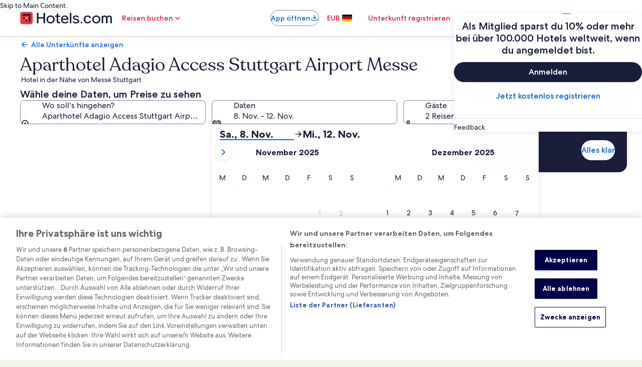

--- FILE ---
content_type: application/javascript
request_url: https://de.hotels.com/VzJnrrsFUe/DEW4DjqO/d4/mO7XJm4Vu96ccX5mV5/SyYxWAA-BA/X3wcfnF7/eDI
body_size: 175259
content:
(function(){if(typeof Array.prototype.entries!=='function'){Object.defineProperty(Array.prototype,'entries',{value:function(){var index=0;const array=this;return {next:function(){if(index<array.length){return {value:[index,array[index++]],done:false};}else{return {done:true};}},[Symbol.iterator]:function(){return this;}};},writable:true,configurable:true});}}());(function(){jr();GMO();OMO();var YM=function(Ak){var hL=1;var fV=[];var A4=rQ["Math"]["sqrt"](Ak);while(hL<=A4&&fV["length"]<6){if(Ak%hL===0){if(Ak/hL===hL){fV["push"](hL);}else{fV["push"](hL,Ak/hL);}}hL=hL+1;}return fV;};var Jc=function(){if(rQ["Date"]["now"]&&typeof rQ["Date"]["now"]()==='number'){return rQ["Date"]["now"]();}else{return +new (rQ["Date"])();}};var wD,mC,Yr,sA,E2,nw,K4,nT,mE,Dw,dC,tb,ML,Rb,G3,l1,RP,EK,SD,Wk,BO,VT,Sk,If,nb,ID,tO,N3,YD,E5,zD,UP,E,t3,pQ,T2,T5,SC,bP,AC,Lr,XV,rY,mD,ZA,X9,IM,s5,U,K2,RO,Cp,zF,qw,T6,YJ,V4,ZF,FL,fk,JX,b7,cJ,Sc,kP,MX,Th,JH,Q3,jJ,IH,lM,Z3,lD,W7,Lk,L3,O9,l7,YC,g3,Fr,NM,sr,ZM,mw,AY,kL,b5,fr,LF,PD,IC,kQ,A,HT,QF,vK,AD,rD,VY,Vw,CF,WA,cj,Ef,N7,vP,zV,hT,TJ,YY,GC,Rw,Sj,gJ,gX,q6,fA,xX,Ah,Ej,bL,LO,zP,s9,U6,VM,SL,zA,fL,x9,hD,L4,Pw,Vr,Jq,l3,tL,Nw,VK,xb,XO,dT,Hb,Kf,mA,NC,J9,jp,g7,XF,W4,U1,x4,rX,OP,F6,XH,N1,Aq,Uh,l5,w7,H1,MA,lh,Nk,wH,n9,dE,JY,Sp,DJ,OC,vh,T1,XP,K6,FT,pJ,X7,vF,rw,BE,Or,E3,Pr,lC,E6,pE,U4,Z5,F,kK,UA,Yk,bC,Wr,Zj,wO,q4,MH,zb,Wq,kr,dw,KK,MP,s3,jH,UX,Mj,t5,RT,M6,XA,bO,MV,GJ,j5,TC,TM,cc,BF,Tq,Ab,mL,I4,Uc,L9,wr,sp,nK,xT,jc,pL,jV,Zw,kj,sw,Vc,z4,Gh,Qr,pM,L6,NX,sD,kO,ZL,XD,U2,L2,fC,tp,cK,TV,qX,Fp,A1,gF,sF,kY,S1,xJ,qC,Lq,JT,zf,LC,IF,T,WF,HE,R,WP,db,HM,w6,lf,HO,dP,NV,hV,Rk,tX,VJ,ZY,RE,DT,QC,SP,E1,B3,zr,UY,HD,UC,fH,Gp,qH,Y,Eq,Fj,IT,Y1,Ij,q3,Jh,hK,F9,dj,qE,Up,Nj,CL,m4,Jb,PT,Vj,kX,Yb,I5,tA,nP,Q9,Fc,Mw,z7,fK,Rc,LT,qY,WX,wh,sE,wA,lw,W9,pX,cH,X6,nE,Vh,CP,VV,wc,JJ,rF,mJ,jC,Hc,RQ,dp,lk,SA,bb,tT,Fh,B6,OD,NT,kH,g1,PO,z9,RJ,DQ,tC,QQ,fF,b4,qM,sP,SV,S3,A9,TA,m2,nH,HV,Mb,zM,c5,cQ,Rh,PY,vM,Hh,Dp,hM,qJ,B9,HH,rp,S2,v4,tD,AL,W3,XC,DC,YV,EP,Pp,cA,kh,U3,bF,P3,D6,sY,mX,nk,sj,L1,ET,w4,j4,M4,Z6,DF,dM,jA,f7,KC,zh,gT,ph,KT,Mc,Y2,kF,gk,k7,w,AJ,kC,rL,GP,p7,N6,X1,GT,Y5,s4,B,nC,O7,X2,Jw,DM,CA,AF,H4,Sf,nf,M3,hF,qh,kk,GO,HA,r7,Jf,VF,Q6,q7,Bc,hA,R9,lA,IL,rM,PM,P7,nq,mk,S,tV,J3,lO,dV,Nr,A7,QX,AH,VO,pb,fj,Zh,RY,Mp,IA,GE,xF,b6,jY,HX,FK,sV,wj,nJ,zk,Tk,S7,Bf,KL,g4,n6,ME,f1,w2,AQ,PH,H7,O3,RM,fw,vV,cM,mP,Gj,jk,WE,Oc,dF,V1,SF,m6,NA,YT,J7,G2,n5,Kc,Lf,PV,nD,xr,bE,Yc,Zf,S9,F3,Ic,Q7,MM,XL,AP,ZD,GQ,c6,hH,r3,xc,CK,Zr,qp,B4,bX,XM,tH,wf,q1,jF,hf,lP,IO,cV,Wh,ZT,VC,Wc,FE,cL,O1,EC,Jk,hp,xO,gc,VA,Qj,gH,TK,Z2,xj,fT,w9,fb,jj,FY,FV,SM,Hf,dh,O6,tP,J5,LM,v9,QT,nj,Pk,XT,BM,z6,lp,OV,nF,SO,f3,nM,RC,bk,Tp,w1,EH,c7,QH,t9,gh,JP,L7,Oh,Mr,YL,P9,zC,Ir,qT,mp,sJ,V6,zj,xw,Np,RL,OA,Z,ST,EM,QK,FF,Q,d7,nY,Ec,Fk,VL,n7,mj,Y7,Nf,Ew,TD,Nc,nA,Hq,RA,EY,XJ,YF,gw,jQ,Kh,AT,N9,T9,Wb,kM,mh,D4,YP,BP,x2,dk,DE,PC,TL,FO,R2,FH,VQ,pk,Ob,gp,Nh,Sb,A2,Dh,Rj,VH,EE,pH,Pc,lT,LA,Y3,gM,sb,Ep,BJ,Lp,Yj,th,ww,C5,g2,Zb,P1,Q1,J4,Cj,R5,Xw,cT,Dc,bp,R3,wk,d6,ND,m5,qA,W6,QM,ZC,JC,Vf,jM,x6,mM,wP,UK,vc,Hp,dY,E4,HL,KA,XX,Ap,rk,JA,zX,KY,AV,p4,hb,Vk,DA,JD,Vb,Xk,x1,f5,KH,mr,hP,Xp,fP,zT,vD,Rr,KJ,jL,dL,HF,xf,vQ,X3,vj,GM,kT,Sh,Mk,lF,gO,sh,lV,Gq,cD,WJ,WQ,Qc,tF,df,TE,NY,R7,JF,j6,V3,ZV,C9,EL,dA,rf,B7,bJ,JM,OK,Hk,Kp,V9,tj,S4,rV,Vp,V5,r4,Fb,p6,Gw,n3,vJ,kp,zL,dr,Qp,H3,A5,I9,SE,qc,m1,SX,cr,bV,Ih,k4,kq,Yq,DX,Ck,vq,f2,S6,lL,dX,C6,KM,rJ,JL,m7,t7,Rp,bD,QD,Z4,LL,PQ,Aj,cp,w3,c4,HP,Y4,lq,Tb,f9,hC,kV,UM,PK,xA,Ip,XE,FA,BC,zJ,NF,Hr,DH,c1,bf,ZP,b3,l4,F7,lb,kA,Q4,vO,IJ,pr,q9,C,v5,Xh,rc,rE,U9,OF,V7,C7,sQ,cF,Gr,LE,G,jf,m9,f6,FP,C3,hw,Br,TH,cY,zE,P6,hj,gC,KE,PF,Zc,w5,AO,A3,pT,IP,Q5,Ik,tf,EA,Ok,MT,Wf,D2,W5,d4,bh,Gf,pC,gL,Wp,PP,WL,I7,wp,xh,Oj,Qq,wT,x3,ZK,n1,QA,wL,vf,DD,xk,dJ,LV,K7,PJ,gV,Xc,Qh,mV,f4,cC,lY,gK,xY,MF,wF,D7,TP,tw,fJ,OM,NL,UL,pA,Lc,bH,Eh,FX,xP,sT,Zk,hh,TF,Gk,dK,MJ,QL,NQ,qL,EF,ED,wC,v3,OL,z2,UJ,KV,rj,qF,bc,xV,J,DV,nV,bj,BL,mO,pV,VP,GF,Cc,kf,Z7,Tc,DY,YA,Fq,lJ,lX,vL,jX,XK,ZE,G9,OT,b1,NE,qb,gP,O4,R1,g6,tK,I6,CJ,Bp,T4,t4,z3,cb,Lh,bM,wV,Gb,Zp,IQ,wY,M5,dc,BQ,Yh,jP,GV,OH,QV,Rq,P4,G4,c2,O2,qP,r9,Mh,AM,MC,k2,KF,Tf,rA,CM,LD,fM,rP,kb,ZJ,G6,I3,v6,r6,d5,s7,MK,Cq,Bk,fh,qO,EJ,hX,qq,M1,CV,j3,AA,zq,tM,FJ,fp,UV,CC,vk,c3,rh,Iw,pD,M7,vb,p3,Er,WT,X5;var RV=function(U7,Dk){var PL=rQ["Math"]["round"](rQ["Math"]["random"]()*(Dk-U7)+U7);return PL;};var k3=function(n4){var mT=n4[0]-n4[1];var Y6=n4[2]-n4[3];var wJ=n4[4]-n4[5];var gA=rQ["Math"]["sqrt"](mT*mT+Y6*Y6+wJ*wJ);return rQ["Math"]["floor"](gA);};var g5;var Yp=function(){return nL.apply(this,[qY,arguments]);};var qk=function(pF,RF){return pF>>>RF|pF<<32-RF;};var sL=function(){return ["\x6c\x65\x6e\x67\x74\x68","\x41\x72\x72\x61\x79","\x63\x6f\x6e\x73\x74\x72\x75\x63\x74\x6f\x72","\x6e\x75\x6d\x62\x65\x72"];};var DP=function(N4,NJ){return N4%NJ;};var tk=function(){return rQ["Math"]["floor"](rQ["Math"]["random"]()*100000+10000);};var NP=function jT(pp,BA){'use strict';var WM=jT;switch(pp){case hw:{var lc=BA[SY];var QJ=BA[Rf];JV.push(sM);if(xL(rT(lc,QJ))){throw new (rQ[A6()[Kk(vT)](GA,R6)])(A6()[Kk(F4)](s6,rH));}JV.pop();}break;case Aq:{var Gc=BA[SY];var UF;JV.push(CH);return UF=xL(xL(Gc[wM(typeof v7()[m3(nh)],qV([],[][[]]))?v7()[m3(YH)](cP,FM,K3):v7()[m3(TT)](kJ,t6,X4)]))&&xL(xL(Gc[v7()[m3(YH)].call(null,vA,FM,K3)][LJ()[HJ(LH)](OJ,mF,Qk,jh)]))&&Gc[v7()[m3(YH)].apply(null,[HC,FM,K3])][LJ()[HJ(LH)](TT,T7,Qk,jh)][vC[R4]]&&tJ(Gc[v7()[m3(YH)].call(null,xL(R4),FM,K3)][tJ(typeof LJ()[HJ(Ek)],qV([],[][[]]))?LJ()[HJ(KP)](xM,J6,IV,PA):LJ()[HJ(LH)](xL(xL(R4)),Ch,Qk,jh)][LP][A6()[Kk(k6)](BV,bA)](),A6()[Kk(hk)].call(null,sC,T3))?nc()[SJ(C4)](zc,WV,Uk,GL):v7()[m3(Op)](xL(LP),ck,l6),JV.pop(),UF;}break;case vD:{JV.push(DL);try{var UT=JV.length;var zp=xL(Rf);var D3;return D3=xL(xL(rQ[nc()[SJ(vp)](SV,BV,BT,xL(xL(R4)))][A6()[Kk(x7)](FC,Hk)])),JV.pop(),D3;}catch(Ph){JV.splice(QP(UT,R4),Infinity,DL);var bT;return JV.pop(),bT=xL(Rf),bT;}JV.pop();}break;case QQ:{JV.push(xC);var EV;return EV=new (rQ[Ac()[rC(Jp)].call(null,Bh,hJ,WC,R4,H6,KP)])()[LJ()[HJ(E7)](xL(xL({})),G7,Uk,np)](),JV.pop(),EV;}break;case KY:{JV.push(j7);var CT=xL([]);try{var pP=JV.length;var BI=xL(xL(SY));if(rQ[nc()[SJ(vp)].apply(null,[DC,kJ,BT,E8])][A6()[Kk(x7)](FC,ET)]){rQ[tJ(typeof nc()[SJ(FC)],qV([],[][[]]))?nc()[SJ(sI)](Et,mF,Kn,nl):nc()[SJ(vp)](DC,JU,BT,xL({}))][wM(typeof A6()[Kk(FC)],qV([],[][[]]))?A6()[Kk(x7)].apply(null,[FC,ET]):A6()[Kk(CH)](rd,Qk)][LJ()[HJ(EZ)].apply(null,[xL(xL(R4)),mn,FR,YL])](A6()[Kk(kJ)](tI,cS),nc()[SJ(lg)].call(null,dA,Vg,Yn,xL(LP)));rQ[tJ(typeof nc()[SJ(WC)],qV([],[][[]]))?nc()[SJ(sI)](nR,xL(xL(LP)),Kd,nl):nc()[SJ(vp)](DC,nl,BT,DR)][A6()[Kk(x7)](FC,ET)][nc()[SJ(rn)](VH,Ek,OJ,mx)](A6()[Kk(kJ)].apply(null,[tI,cS]));CT=xL(xL(Rf));}}catch(Eg){JV.splice(QP(pP,R4),Infinity,j7);}var wI;return JV.pop(),wI=CT,wI;}break;case N1:{JV.push(rn);try{var P8=JV.length;var rx=xL({});var kN=qV(rQ[nc()[SJ(F4)].call(null,K8,pZ,zs,CH)](rQ[tJ(typeof nc()[SJ(ss)],'undefined')?nc()[SJ(sI)].apply(null,[l6,mx,Ks,xL({})]):nc()[SJ(vp)].call(null,Ep,Jp,BT,k6)][A6()[Kk(Tg)](Zd,V8)]),r8(rQ[nc()[SJ(F4)].call(null,K8,xL(xL([])),zs,pZ)](rQ[wM(typeof nc()[SJ(J8)],qV('',[][[]]))?nc()[SJ(vp)].apply(null,[Ep,JU,BT,UR]):nc()[SJ(sI)](tl,BV,zd,HC)][A6()[Kk(pZ)](rs,KW)]),R4));kN+=qV(r8(rQ[tJ(typeof nc()[SJ(Ul)],qV('',[][[]]))?nc()[SJ(sI)](xR,WR,RS,Vd):nc()[SJ(F4)](K8,Ax,zs,c8)](rQ[nc()[SJ(vp)](Ep,wn,BT,xL(xL(LP)))][v7()[m3(zH)].call(null,xL({}),cm,Qk)]),g5[tJ(typeof v7()[m3(F4)],qV([],[][[]]))?v7()[m3(TT)](Qm,rl,Vx):v7()[m3(Vd)](Vd,xx,Im)]()),r8(rQ[nc()[SJ(F4)](K8,hk,zs,LP)](rQ[wM(typeof nc()[SJ(Uk)],'undefined')?nc()[SJ(vp)](Ep,J6,BT,c8):nc()[SJ(sI)].call(null,Sg,NU,Bt,Gn)][v7()[m3(Sl)](mx,QR,Sl)]),C4));kN+=qV(r8(rQ[nc()[SJ(F4)].apply(null,[K8,xM,zs,gg])](rQ[nc()[SJ(vp)](Ep,xL([]),BT,Ek)][wM(typeof mG()[qN(bR)],qV(nc()[SJ(bR)].apply(null,[K3,Vs,kB,Vg]),[][[]]))?mG()[qN(HC)](zl,QU,zH,xL(LP),bR):mG()[qN(TT)].call(null,ds,zm,MW,Zd,bl)]),KP),r8(rQ[nc()[SJ(F4)].apply(null,[K8,G7,zs,ss])](rQ[nc()[SJ(vp)](Ep,GA,BT,bR)][mG()[qN(vp)].apply(null,[wd,px,cP,fd,BV])]),TT));kN+=qV(r8(rQ[nc()[SJ(F4)](K8,UR,zs,qW)](rQ[nc()[SJ(vp)].call(null,Ep,JU,BT,Im)][LJ()[HJ(Qm)].call(null,J8,xL(R4),gn,rH)]),bR),r8(rQ[nc()[SJ(F4)].apply(null,[K8,Tt,zs,mF])](rQ[nc()[SJ(vp)](Ep,NU,BT,HC)][tJ(typeof nc()[SJ(WR)],qV('',[][[]]))?nc()[SJ(sI)](tn,GA,Cx,gg):nc()[SJ(tm)].call(null,Zx,gN,Sm,xL(xL(LP)))]),sI));kN+=qV(r8(rQ[nc()[SJ(F4)](K8,LH,zs,WR)](rQ[nc()[SJ(vp)].call(null,Ep,Vg,BT,PW)][LJ()[HJ(F4)](lZ,xL({}),Ig,jx)]),GL),r8(rQ[nc()[SJ(F4)](K8,Sl,zs,kG)](rQ[tJ(typeof nc()[SJ(nh)],qV([],[][[]]))?nc()[SJ(sI)](OB,xL(xL([])),sn,xL([])):nc()[SJ(vp)](Ep,E7,BT,xL(LP))][DG()[qU(BV)].apply(null,[px,E8,xM,Vs,Sx,G7])]),HC));kN+=qV(r8(rQ[nc()[SJ(F4)](K8,Sl,zs,Zd)](rQ[wM(typeof nc()[SJ(Jp)],qV([],[][[]]))?nc()[SJ(vp)](Ep,WR,BT,GL):nc()[SJ(sI)](fm,hk,mI,Cl)][nc()[SJ(Wd)].apply(null,[cg,LP,JU,JU])]),vp),r8(rQ[tJ(typeof nc()[SJ(Vd)],qV([],[][[]]))?nc()[SJ(sI)].call(null,rZ,OJ,ZR,gg):nc()[SJ(F4)](K8,Ek,zs,gg)](rQ[nc()[SJ(vp)].apply(null,[Ep,F4,BT,VW])][v7()[m3(hJ)](gg,FS,ss)]),kG));kN+=qV(r8(rQ[nc()[SJ(F4)].call(null,K8,xL(LP),zs,xL(LP))](rQ[nc()[SJ(vp)](Ep,Gn,BT,ss)][v7()[m3(UR)](G7,gG,m8)]),Gn),r8(rQ[nc()[SJ(F4)](K8,T7,zs,WR)](rQ[wM(typeof nc()[SJ(qW)],qV('',[][[]]))?nc()[SJ(vp)](Ep,xL(LP),BT,Jp):nc()[SJ(sI)].call(null,ct,Ax,YI,IR)][nc()[SJ(Ax)](gn,cP,WV,Im)]),vT));kN+=qV(r8(rQ[nc()[SJ(F4)].call(null,K8,J8,zs,mx)](rQ[nc()[SJ(vp)](Ep,k6,BT,sI)][A6()[Kk(LH)](VW,AZ)]),vC[BV]),r8(rQ[nc()[SJ(F4)].call(null,K8,vZ,zs,FM)](rQ[nc()[SJ(vp)](Ep,xL(LP),BT,In)][tJ(typeof LJ()[HJ(Ax)],'undefined')?LJ()[HJ(KP)](Ul,WC,UW,CS):LJ()[HJ(tm)](rs,FC,LP,fs)]),vC[MW]));kN+=qV(r8(rQ[nc()[SJ(F4)](K8,k8,zs,xL(LP))](rQ[nc()[SJ(vp)](Ep,xL(R4),BT,LZ)][nc()[SJ(zH)](wZ,YB,sx,rs)]),Dn),r8(rQ[nc()[SJ(F4)](K8,WC,zs,xL(R4))](rQ[nc()[SJ(vp)](Ep,Im,BT,lZ)][nc()[SJ(Vd)].call(null,Cn,VW,EZ,mn)]),vC[qW]));kN+=qV(r8(rQ[nc()[SJ(F4)](K8,MW,zs,bG)](rQ[nc()[SJ(vp)](Ep,wS,BT,Zd)][nc()[SJ(Sl)](gm,G7,Cl,xL(xL([])))]),Zd),r8(rQ[nc()[SJ(F4)].call(null,K8,xL(xL({})),zs,R4)](rQ[tJ(typeof nc()[SJ(Ek)],qV([],[][[]]))?nc()[SJ(sI)](Ed,nl,nR,BV):nc()[SJ(vp)].call(null,Ep,xL(xL(R4)),BT,E7)][DG()[qU(MW)](px,RU,ss,FM,xL({}),qW)]),G7));kN+=qV(r8(rQ[nc()[SJ(F4)].apply(null,[K8,FC,zs,xL(xL(R4))])](rQ[nc()[SJ(vp)].call(null,Ep,mn,BT,hJ)][A6()[Kk(YH)].call(null,fd,ml)]),qW),r8(rQ[nc()[SJ(F4)](K8,E7,zs,cP)](rQ[nc()[SJ(vp)].call(null,Ep,x7,BT,xL(xL([])))][tJ(typeof nc()[SJ(F4)],'undefined')?nc()[SJ(sI)](BH,LZ,FW,LP):nc()[SJ(hJ)].call(null,VR,DR,Ek,OJ)]),vC[CH]));kN+=qV(r8(rQ[nc()[SJ(F4)].call(null,K8,UR,zs,mF)](rQ[nc()[SJ(vp)](Ep,LP,BT,TT)][nc()[SJ(UR)](zc,bG,dg,KP)]),BV),r8(rQ[tJ(typeof nc()[SJ(GL)],'undefined')?nc()[SJ(sI)](rZ,MW,ZZ,x7):nc()[SJ(F4)](K8,c8,zs,J8)](rQ[nc()[SJ(vp)].apply(null,[Ep,xL([]),BT,IR])][nc()[SJ(JU)].call(null,Js,LP,HC,xL(R4))]),vC[wS]));kN+=qV(r8(rQ[nc()[SJ(F4)](K8,kI,zs,Ek)](rQ[nc()[SJ(vp)].call(null,Ep,AU,BT,xL([]))][nc()[SJ(gN)](SZ,lZ,VW,rm)]),CH),r8(rQ[nc()[SJ(F4)](K8,Dn,zs,rn)](rQ[nc()[SJ(vp)](Ep,OB,BT,qW)][Ac()[rC(Sx)](Ot,bR,xL({}),WR,KW,Gn)]),wS));kN+=qV(r8(rQ[nc()[SJ(F4)](K8,Jp,zs,TT)](rQ[nc()[SJ(vp)](Ep,T7,BT,xL(xL(LP)))][LJ()[HJ(Wd)](c8,xL(xL(R4)),zn,ql)]),Sx),r8(rQ[nc()[SJ(F4)].call(null,K8,Qm,zs,In)](rQ[nc()[SJ(vp)](Ep,Im,BT,GL)][v7()[m3(JU)](TT,Ct,FC)]),bG));kN+=qV(r8(rQ[nc()[SJ(F4)].call(null,K8,xL(xL([])),zs,hk)](rQ[nc()[SJ(vp)](Ep,xL([]),BT,J8)][nc()[SJ(OJ)].call(null,kg,nh,Nt,xL({}))]),mn),r8(rQ[tJ(typeof nc()[SJ(qW)],'undefined')?nc()[SJ(sI)](Qk,xL({}),mI,xL(xL({}))):nc()[SJ(F4)](K8,gg,zs,Qm)](rQ[nc()[SJ(vp)](Ep,DR,BT,BV)][LJ()[HJ(Ax)](n8,DR,jS,Zs)]),vZ));kN+=qV(r8(rQ[nc()[SJ(F4)].apply(null,[K8,PW,zs,Vg])](rQ[nc()[SJ(vp)](Ep,Wd,BT,pZ)][Ac()[rC(bG)].apply(null,[US,WV,zH,TT,jg,Jp])]),nh),r8(rQ[nc()[SJ(F4)](K8,rm,zs,DR)](rQ[nc()[SJ(vp)](Ep,rs,BT,hk)][A6()[Kk(FM)].apply(null,[Op,xm])]),rm));kN+=qV(qV(r8(rQ[nc()[SJ(F4)].apply(null,[K8,YB,zs,zH])](rQ[A6()[Kk(bR)].call(null,vA,xg)][LJ()[HJ(zH)](E7,nh,vA,AG)]),vC[Sx]),r8(rQ[nc()[SJ(F4)](K8,xM,zs,G7)](rQ[nc()[SJ(vp)](Ep,CH,BT,xL(xL([])))][DG()[qU(CH)].call(null,T8,Zg,cP,gN,Im,vT)]),g5[LJ()[HJ(Vd)](OB,mF,hJ,vR)]())),r8(rQ[nc()[SJ(F4)](K8,JU,zs,E8)](rQ[nc()[SJ(vp)].apply(null,[Ep,BV,BT,Uk])][wM(typeof nc()[SJ(JU)],qV([],[][[]]))?nc()[SJ(n8)].apply(null,[MN,T7,QU,kJ]):nc()[SJ(sI)].call(null,YZ,ss,QN,xL(xL([])))]),Vg));var bB;return bB=kN[A6()[Kk(k6)](BV,Cs)](),JV.pop(),bB;}catch(AN){JV.splice(QP(P8,R4),Infinity,rn);var VN;return VN=tJ(typeof v7()[m3(zl)],qV('',[][[]]))?v7()[m3(TT)](xL(xL(R4)),WV,nh):v7()[m3(Op)](TT,ZR,l6),JV.pop(),VN;}JV.pop();}break;case Ef:{var q8=BA[SY];JV.push(YS);if(wM(typeof rQ[Ac()[rC(LP)](fG,Ax,wn,Gn,bl,bR)],tJ(typeof LJ()[HJ(lZ)],qV('',[][[]]))?LJ()[HJ(KP)](xL(LP),Uk,RI,xt):LJ()[HJ(vT)].apply(null,[ss,Op,zH,Hx]))&&Zl(q8[rQ[Ac()[rC(LP)].apply(null,[fG,c8,IR,AU,bl,bR])][nc()[SJ(WV)].apply(null,[fs,k6,mF,vT])]],null)||Zl(q8[A6()[Kk(rm)](gR,tN)],null)){var WG;return WG=rQ[LJ()[HJ(vp)].apply(null,[J6,gg,jR,Cd])][LJ()[HJ(Xt)](WR,AU,E7,hZ)](q8),JV.pop(),WG;}JV.pop();}break;case UY:{JV.push(Sn);var jU=v7()[m3(gN)](YH,PP,XG);if(rQ[v7()[m3(YH)](xL([]),rW,K3)]&&rQ[v7()[m3(YH)](gg,rW,K3)][LJ()[HJ(LH)](VW,mF,Qk,Fc)]&&rQ[v7()[m3(YH)](xL(xL({})),rW,K3)][LJ()[HJ(LH)].call(null,nh,BV,Qk,Fc)][tJ(typeof DG()[qU(Vg)],'undefined')?DG()[qU(C4)](GS,Wn,LH,Tt,bR,Tg):DG()[qU(Vg)](np,T8,lZ,xL(LP),C4,sI)]){var DZ=rQ[v7()[m3(YH)](FM,rW,K3)][LJ()[HJ(LH)].apply(null,[WV,xL([]),Qk,Fc])][DG()[qU(Vg)](np,T8,IR,xL(xL(R4)),vA,sI)];try{var qt=JV.length;var dU=xL(Rf);var Dl=rQ[v7()[m3(Gn)].apply(null,[vA,vR,mF])][DG()[qU(rs)](hg,vI,Tg,E7,xL({}),TT)](VI(rQ[v7()[m3(Gn)].apply(null,[Vg,vR,mF])][nc()[SJ(kI)](wT,C4,hk,Vg)](),vC[WV]))[A6()[Kk(k6)](BV,FH)]();rQ[wM(typeof v7()[m3(Op)],'undefined')?v7()[m3(YH)](OB,rW,K3):v7()[m3(TT)](xL(LP),DB,tG)][LJ()[HJ(LH)](Gn,Dn,Qk,Fc)][DG()[qU(Vg)].call(null,np,T8,G7,E7,Ch,sI)]=Dl;var Dm=tJ(rQ[v7()[m3(YH)](cP,rW,K3)][LJ()[HJ(LH)](zl,Cl,Qk,Fc)][DG()[qU(Vg)].apply(null,[np,T8,kI,Op,rm,sI])],Dl);var XR=Dm?tJ(typeof nc()[SJ(PW)],'undefined')?nc()[SJ(sI)](Dt,Ul,wS,xL(LP)):nc()[SJ(C4)](VS,YH,Uk,E8):tJ(typeof v7()[m3(WR)],'undefined')?v7()[m3(TT)].apply(null,[xL(LP),RU,Zs]):v7()[m3(Op)].apply(null,[mx,kx,l6]);rQ[v7()[m3(YH)](Op,rW,K3)][tJ(typeof LJ()[HJ(nh)],qV([],[][[]]))?LJ()[HJ(KP)](vA,UR,Rl,m8):LJ()[HJ(LH)](Tg,In,Qk,Fc)][DG()[qU(Vg)](np,T8,Im,Sl,Wd,sI)]=DZ;var Om;return JV.pop(),Om=XR,Om;}catch(XS){JV.splice(QP(qt,R4),Infinity,Sn);if(wM(rQ[v7()[m3(YH)](wl,rW,K3)][LJ()[HJ(LH)](Sl,xL(xL(R4)),Qk,Fc)][DG()[qU(Vg)](np,T8,wl,GL,GL,sI)],DZ)){rQ[wM(typeof v7()[m3(zl)],'undefined')?v7()[m3(YH)].call(null,xL(LP),rW,K3):v7()[m3(TT)](vA,MB,qd)][LJ()[HJ(LH)].apply(null,[Ch,GA,Qk,Fc])][DG()[qU(Vg)](np,T8,ss,xL(LP),nl,sI)]=DZ;}var MI;return JV.pop(),MI=jU,MI;}}else{var WI;return JV.pop(),WI=jU,WI;}JV.pop();}break;case Zb:{JV.push(xl);var gI=LJ()[HJ(CU)].apply(null,[qW,k8,xm,ht]);var Fm=LJ()[HJ(cl)].apply(null,[E8,NU,Gm,XJ]);for(var lW=LP;dW(lW,Jm);lW++)gI+=Fm[wM(typeof v7()[m3(Sl)],'undefined')?v7()[m3(bR)].call(null,kI,C3,YS):v7()[m3(TT)].call(null,k8,wS,kR)](rQ[v7()[m3(Gn)](ss,AJ,mF)][DG()[qU(rs)](OI,vI,Ax,xL(xL({})),xL([]),TT)](VI(rQ[wM(typeof v7()[m3(mn)],qV([],[][[]]))?v7()[m3(Gn)].apply(null,[T7,AJ,mF]):v7()[m3(TT)].call(null,GA,Bn,hg)][nc()[SJ(kI)].apply(null,[GP,TT,hk,KP])](),Fm[nc()[SJ(LP)].call(null,K4,xL([]),PZ,xL([]))])));var Nl;return JV.pop(),Nl=gI,Nl;}break;case GO:{var X8=BA[SY];JV.push(Al);var Jl=nc()[SJ(bR)].call(null,ln,k8,kB,Sl);var lm=tJ(typeof nc()[SJ(c8)],'undefined')?nc()[SJ(sI)].call(null,N8,wn,j8,xL(LP)):nc()[SJ(bR)].call(null,ln,Vd,kB,OJ);var HU=wM(typeof LJ()[HJ(BV)],'undefined')?LJ()[HJ(vx)].apply(null,[ss,xL(xL([])),mn,rW]):LJ()[HJ(KP)](HC,gN,TB,Im);var nx=[];try{var Gl=JV.length;var EB=xL(Rf);try{Jl=X8[DG()[qU(WV)].apply(null,[Kt,Dn,x7,xL(xL(LP)),Sx,bR])];}catch(A8){JV.splice(QP(Gl,R4),Infinity,Al);if(A8[wM(typeof Ac()[rC(Gn)],'undefined')?Ac()[rC(R4)](x8,wS,J6,Jp,gm,sI):Ac()[rC(bR)](LI,BV,Vd,Dn,WR,H8)][wM(typeof v7()[m3(rs)],qV('',[][[]]))?v7()[m3(PZ)](OJ,OH,In):v7()[m3(TT)](cP,j7,hU)](HU)){Jl=wM(typeof v7()[m3(k8)],'undefined')?v7()[m3(BT)](xL(xL([])),xn,qW):v7()[m3(TT)].apply(null,[GA,D8,xZ]);}}var js=rQ[v7()[m3(Gn)].call(null,HC,JN,mF)][DG()[qU(rs)](xU,vI,EZ,vA,x7,TT)](VI(rQ[v7()[m3(Gn)](xL(xL(R4)),JN,mF)][nc()[SJ(kI)](U6,HC,hk,MW)](),vC[WV]))[A6()[Kk(k6)](BV,P3)]();X8[DG()[qU(WV)].apply(null,[Kt,Dn,vT,vZ,KP,bR])]=js;lm=wM(X8[DG()[qU(WV)].apply(null,[Kt,Dn,hJ,C4,xL({}),bR])],js);nx=[Nm(Tq,[A6()[Kk(HC)](sx,BN),Jl]),Nm(Tq,[v7()[m3(vp)].apply(null,[Sx,wP,FM]),Px(lm,R4)[A6()[Kk(k6)](BV,P3)]()])];var L8;return JV.pop(),L8=nx,L8;}catch(Lm){JV.splice(QP(Gl,R4),Infinity,Al);nx=[Nm(Tq,[A6()[Kk(HC)].apply(null,[sx,BN]),Jl]),Nm(Tq,[wM(typeof v7()[m3(vI)],'undefined')?v7()[m3(vp)](MW,wP,FM):v7()[m3(TT)](wS,Xm,vp),lm])];}var zU;return JV.pop(),zU=nx,zU;}break;case Q:{var ng=BA[SY];JV.push(l8);var Rd=v7()[m3(gN)].apply(null,[xL(xL({})),Fl,XG]);var IW=v7()[m3(gN)](xL([]),Fl,XG);var xd=new (rQ[nc()[SJ(ss)].call(null,WT,k6,Yx,UR)])(new (rQ[nc()[SJ(ss)](WT,Wd,Yx,hk)])(nc()[SJ(vI)](PS,wS,fl,JU)));try{var Ld=JV.length;var zx=xL(Rf);if(xL(xL(rQ[nc()[SJ(vp)](nJ,C4,BT,mx)][DG()[qU(R4)](Am,LN,zl,Tt,G7,bR)]))&&xL(xL(rQ[nc()[SJ(vp)](nJ,Vd,BT,xL(xL(R4)))][DG()[qU(R4)].apply(null,[Am,LN,Ek,R4,bR,bR])][v7()[m3(sC)](c8,LW,NZ)]))){var GN=rQ[DG()[qU(R4)].call(null,Am,LN,Vg,xL(xL(R4)),DR,bR)][v7()[m3(sC)](rn,LW,NZ)](rQ[mG()[qN(Dn)](fW,zS,gN,mF,cP)][v7()[m3(HC)].apply(null,[LH,VA,R4])],wM(typeof LJ()[HJ(WR)],'undefined')?LJ()[HJ(ml)](wn,xL(xL([])),CH,UV):LJ()[HJ(KP)](wl,xL(xL(R4)),dS,Ql));if(GN){Rd=xd[nc()[SJ(lg)].call(null,nI,lZ,Yn,GL)](GN[A6()[Kk(HC)](sx,bm)][A6()[Kk(k6)](BV,cF)]());}}IW=wM(rQ[nc()[SJ(vp)](nJ,Ul,BT,zH)],ng);}catch(TS){JV.splice(QP(Ld,R4),Infinity,l8);Rd=tJ(typeof LJ()[HJ(zH)],'undefined')?LJ()[HJ(KP)].call(null,k8,T7,xm,Hm):LJ()[HJ(hJ)].apply(null,[Gn,vA,kB,vJ]);IW=LJ()[HJ(hJ)].call(null,xL([]),xL(LP),kB,vJ);}var FN=qV(Rd,r8(IW,vC[vp]))[tJ(typeof A6()[Kk(In)],qV([],[][[]]))?A6()[Kk(CH)](RN,EI):A6()[Kk(k6)](BV,cF)]();var wx;return JV.pop(),wx=FN,wx;}break;case C9:{var Yl=BA[SY];JV.push(ZU);var cU=tJ(typeof v7()[m3(Wd)],'undefined')?v7()[m3(TT)](ss,Ek,PW):v7()[m3(gN)].apply(null,[vp,UW,XG]);try{var jd=JV.length;var jt=xL({});if(Yl[v7()[m3(YH)](Op,tS,K3)][wM(typeof v7()[m3(kJ)],'undefined')?v7()[m3(sx)].apply(null,[Vd,GR,zn]):v7()[m3(TT)](xL(xL(LP)),dn,kR)]){var SN=Yl[v7()[m3(YH)].call(null,T7,tS,K3)][v7()[m3(sx)].call(null,xL([]),GR,zn)][A6()[Kk(k6)](BV,Nx)]();var SG;return JV.pop(),SG=SN,SG;}else{var AS;return JV.pop(),AS=cU,AS;}}catch(mm){JV.splice(QP(jd,R4),Infinity,ZU);var pN;return JV.pop(),pN=cU,pN;}JV.pop();}break;case Tb:{JV.push(vA);var Dx=v7()[m3(gN)](YB,PR,XG);try{var Tl=JV.length;var UI=xL(Rf);if(rQ[v7()[m3(YH)].call(null,wS,Is,K3)]&&rQ[tJ(typeof v7()[m3(Wd)],'undefined')?v7()[m3(TT)](Wd,NZ,R8):v7()[m3(YH)].call(null,KP,Is,K3)][v7()[m3(US)].call(null,vA,Fn,US)]&&rQ[v7()[m3(YH)].call(null,xM,Is,K3)][v7()[m3(US)](mF,Fn,US)][wM(typeof LJ()[HJ(xM)],'undefined')?LJ()[HJ(Rg)](R4,tm,MU,AZ):LJ()[HJ(KP)].apply(null,[Ek,zl,qR,Ls])]){var xG=rQ[wM(typeof v7()[m3(pZ)],qV('',[][[]]))?v7()[m3(YH)].apply(null,[FC,Is,K3]):v7()[m3(TT)].apply(null,[Sl,Os,TI])][wM(typeof v7()[m3(OB)],'undefined')?v7()[m3(US)].call(null,Vg,Fn,US):v7()[m3(TT)].call(null,HC,p8,lG)][LJ()[HJ(Rg)].apply(null,[JU,JU,MU,AZ])][A6()[Kk(k6)].apply(null,[BV,KN])]();var IS;return JV.pop(),IS=xG,IS;}else{var CW;return JV.pop(),CW=Dx,CW;}}catch(ft){JV.splice(QP(Tl,R4),Infinity,vA);var tt;return JV.pop(),tt=Dx,tt;}JV.pop();}break;case O1:{JV.push(XI);try{var ZS=JV.length;var fU=xL({});var JW;return JW=xL(xL(rQ[nc()[SJ(vp)](JH,c8,BT,Tt)][nc()[SJ(Qm)].apply(null,[Fg,c8,zn,Ch])])),JV.pop(),JW;}catch(qm){JV.splice(QP(ZS,R4),Infinity,XI);var KZ;return JV.pop(),KZ=xL(xL(SY)),KZ;}JV.pop();}break;case gO:{var Vl=BA[SY];var C8=BA[Rf];JV.push(Od);if(XU(C8,null)||jm(C8,Vl[nc()[SJ(LP)].call(null,hp,bG,PZ,TT)]))C8=Vl[nc()[SJ(LP)](hp,J8,PZ,kI)];for(var NW=vC[R4],sN=new (rQ[LJ()[HJ(vp)](xL(LP),NU,jR,R3)])(C8);dW(NW,C8);NW++)sN[NW]=Vl[NW];var QZ;return JV.pop(),QZ=sN,QZ;}break;case Bb:{var Wx=BA[SY];JV.push(rl);try{var Og=JV.length;var zN=xL(Rf);if(tJ(Wx[v7()[m3(YH)].apply(null,[HC,Gm,K3])][LJ()[HJ(Sl)](xL(LP),wn,IR,xx)],undefined)){var Hl;return Hl=v7()[m3(gN)](hk,jZ,XG),JV.pop(),Hl;}if(tJ(Wx[v7()[m3(YH)](mn,Gm,K3)][LJ()[HJ(Sl)].call(null,xL(LP),Op,IR,xx)],xL({}))){var mH;return mH=tJ(typeof v7()[m3(WR)],qV([],[][[]]))?v7()[m3(TT)](qW,Ng,Cx):v7()[m3(Op)](FM,Rm,l6),JV.pop(),mH;}var bI;return bI=nc()[SJ(C4)](LG,hJ,Uk,xL(LP)),JV.pop(),bI;}catch(Lx){JV.splice(QP(Og,R4),Infinity,rl);var SH;return SH=tJ(typeof LJ()[HJ(G7)],qV('',[][[]]))?LJ()[HJ(KP)](xL(xL(R4)),Sx,Qt,Km):LJ()[HJ(hJ)](xL(xL(R4)),xL({}),kB,UW),JV.pop(),SH;}JV.pop();}break;case Pr:{var Xd=BA[SY];var wB=BA[Rf];JV.push(lN);var wg=wB[tJ(typeof v7()[m3(PW)],qV('',[][[]]))?v7()[m3(TT)].apply(null,[bG,qn,UR]):v7()[m3(GA)](tm,lL,cI)];var SW=wB[tJ(typeof v7()[m3(BV)],qV([],[][[]]))?v7()[m3(TT)].call(null,Ek,WN,Ln):v7()[m3(Cl)].apply(null,[UR,hV,hk])];var Tx=wB[mG()[qN(vT)].call(null,VL,DL,mx,YB,kG)];var bW=wB[A6()[Kk(JU)](jI,WT)];var qx=wB[v7()[m3(EZ)](Sx,Ks,Ch)];var Vm=wB[LJ()[HJ(c8)](C4,vp,In,CF)];var jW=wB[LJ()[HJ(n8)](xL(xL(R4)),Sx,nh,lP)];var vW=wB[nc()[SJ(Im)].apply(null,[R8,xL(R4),kI,fd])];var IZ;return IZ=nc()[SJ(bR)](hG,C4,kB,xL([]))[nc()[SJ(G7)](LU,qW,K3,J6)](Xd)[nc()[SJ(G7)].apply(null,[LU,UR,K3,xL(xL(R4))])](wg,tJ(typeof A6()[Kk(Dn)],qV([],[][[]]))?A6()[Kk(CH)](fx,Gs):A6()[Kk(J8)](NZ,Et))[nc()[SJ(G7)](LU,kI,K3,Dn)](SW,A6()[Kk(J8)].apply(null,[NZ,Et]))[nc()[SJ(G7)](LU,xL(xL(R4)),K3,xL(xL([])))](Tx,wM(typeof A6()[Kk(sI)],qV([],[][[]]))?A6()[Kk(J8)].call(null,NZ,Et):A6()[Kk(CH)](XB,PB))[nc()[SJ(G7)](LU,xL(LP),K3,Sx)](bW,A6()[Kk(J8)](NZ,Et))[nc()[SJ(G7)].call(null,LU,mn,K3,JU)](qx,A6()[Kk(J8)].call(null,NZ,Et))[wM(typeof nc()[SJ(Ch)],'undefined')?nc()[SJ(G7)](LU,kG,K3,Ek):nc()[SJ(sI)].apply(null,[Ax,HC,Mx,kI])](Vm,A6()[Kk(J8)](NZ,Et))[tJ(typeof nc()[SJ(mn)],qV('',[][[]]))?nc()[SJ(sI)](rU,OJ,rg,kI):nc()[SJ(G7)](LU,xL(LP),K3,TT)](jW,wM(typeof A6()[Kk(zH)],'undefined')?A6()[Kk(J8)](NZ,Et):A6()[Kk(CH)].apply(null,[G7,zc]))[nc()[SJ(G7)].apply(null,[LU,c8,K3,lZ])](vW,v7()[m3(mn)].apply(null,[xL(xL({})),VH,NG])),JV.pop(),IZ;}break;case Qq:{JV.push(qd);throw new (rQ[A6()[Kk(vT)].apply(null,[GA,Qt])])(nc()[SJ(rG)](TR,kI,In,UR));}break;case P1:{JV.push(Mg);var rN=wM(typeof v7()[m3(E7)],'undefined')?v7()[m3(gN)].apply(null,[Ax,FW,XG]):v7()[m3(TT)](zl,Gn,mW);try{var Ft=JV.length;var vn=xL(Rf);if(rQ[wM(typeof v7()[m3(kJ)],qV('',[][[]]))?v7()[m3(YH)](sI,Wt,K3):v7()[m3(TT)](OJ,fZ,bs)][wM(typeof LJ()[HJ(mF)],qV([],[][[]]))?LJ()[HJ(LH)](BV,YB,Qk,HR):LJ()[HJ(KP)].apply(null,[Tg,EZ,LS,IG])]&&rQ[v7()[m3(YH)].apply(null,[xL(R4),Wt,K3])][wM(typeof LJ()[HJ(Dn)],'undefined')?LJ()[HJ(LH)](Ch,xL(R4),Qk,HR):LJ()[HJ(KP)](R4,x7,tZ,OB)][vC[R4]]&&rQ[tJ(typeof v7()[m3(Yx)],'undefined')?v7()[m3(TT)].call(null,Uk,CH,kn):v7()[m3(YH)](Tg,Wt,K3)][LJ()[HJ(LH)].apply(null,[Qm,MW,Qk,HR])][g5[LJ()[HJ(E8)].apply(null,[GL,xL(LP),tx,CZ])]()][LP]&&rQ[v7()[m3(YH)](zl,Wt,K3)][LJ()[HJ(LH)](nl,qW,Qk,HR)][vC[R4]][LP][v7()[m3(jI)](nh,Ah,kS)]){var Ds=tJ(rQ[v7()[m3(YH)](YH,Wt,K3)][wM(typeof LJ()[HJ(xM)],qV([],[][[]]))?LJ()[HJ(LH)](ss,YB,Qk,HR):LJ()[HJ(KP)].call(null,vZ,BV,Bn,wN)][g5[LJ()[HJ(E8)].call(null,nl,hk,tx,CZ)]()][LP][tJ(typeof v7()[m3(vT)],qV('',[][[]]))?v7()[m3(TT)].apply(null,[wn,Sx,Hd]):v7()[m3(jI)](Wd,Ah,kS)],rQ[v7()[m3(YH)](xL(xL(LP)),Wt,K3)][tJ(typeof LJ()[HJ(US)],qV([],[][[]]))?LJ()[HJ(KP)](OB,xL(xL([])),cZ,R8):LJ()[HJ(LH)](nl,Sl,Qk,HR)][LP]);var km=Ds?nc()[SJ(C4)](qs,Uk,Uk,xL(xL([]))):v7()[m3(Op)].apply(null,[Vg,qB,l6]);var WS;return JV.pop(),WS=km,WS;}else{var Dd;return JV.pop(),Dd=rN,Dd;}}catch(zW){JV.splice(QP(Ft,R4),Infinity,Mg);var mS;return JV.pop(),mS=rN,mS;}JV.pop();}break;case mb:{var CN=BA[SY];var hs=BA[Rf];JV.push(Bg);if(Zl(typeof rQ[A6()[Kk(bR)].call(null,vA,VV)][A6()[Kk(Qm)].call(null,TT,SF)],LJ()[HJ(vT)](xL(xL(LP)),wl,zH,Qh))){rQ[A6()[Kk(bR)](vA,VV)][A6()[Kk(Qm)](TT,SF)]=nc()[SJ(bR)].call(null,sZ,Tt,kB,EZ)[nc()[SJ(G7)].apply(null,[Wk,F4,K3,xL({})])](CN,LJ()[HJ(Jp)](HC,mn,R4,VJ))[nc()[SJ(G7)](Wk,UR,K3,nl)](hs,LJ()[HJ(UR)](xL(xL(R4)),E8,rB,Xp));}JV.pop();}break;case Jf:{var Lt;JV.push(LB);return Lt=tJ(typeof rQ[nc()[SJ(vp)](UM,xL([]),BT,mx)][Ac()[rC(wS)].apply(null,[KP,J6,nl,xL(LP),T8,cP])],RW()[OS(R4)](Mm,EZ,GL,T8))||tJ(typeof rQ[nc()[SJ(vp)].call(null,UM,Vg,BT,UR)][LJ()[HJ(YH)].apply(null,[Vs,xL(xL(R4)),Vg,kS])],RW()[OS(R4)](Mm,mF,GL,T8))||tJ(typeof rQ[nc()[SJ(vp)].apply(null,[UM,WV,BT,xL(LP)])][v7()[m3(Ax)](gN,rL,fN)],RW()[OS(R4)](Mm,R4,GL,T8)),JV.pop(),Lt;}break;case wD:{JV.push(wU);var TW;return TW=xL(xL(rQ[nc()[SJ(vp)].apply(null,[TM,tm,BT,Ek])][wM(typeof LJ()[HJ(TT)],qV('',[][[]]))?LJ()[HJ(FM)].call(null,Vd,Zd,fB,I3):LJ()[HJ(KP)].call(null,Ax,xL([]),Yg,EW)])),JV.pop(),TW;}break;case nE:{var rS=BA[SY];JV.push(NS);var Hs=new (rQ[RW()[OS(G7)].apply(null,[Ix,pZ,kG,V8])])();var gt=Hs[LJ()[HJ(xM)](zH,xL([]),EN,FA)](rS);var kW=tJ(typeof nc()[SJ(J8)],'undefined')?nc()[SJ(sI)].call(null,Nn,qW,E8,pZ):nc()[SJ(bR)](U8,Jp,kB,Tt);gt[v7()[m3(WR)](xL(LP),f8,rl)](function(Ll){JV.push(lH);kW+=rQ[nc()[SJ(HC)].call(null,Wk,nh,GA,nh)][v7()[m3(wS)].call(null,xL(xL(LP)),q7,Ul)](Ll);JV.pop();});var wR;return wR=rQ[v7()[m3(Jp)](wl,IU,J8)](kW),JV.pop(),wR;}break;case NX:{var Yd=BA[SY];JV.push(MZ);var MS=nc()[SJ(rl)].call(null,kP,xL(R4),LH,xL(xL(R4)));var mg=wM(typeof nc()[SJ(hJ)],qV([],[][[]]))?nc()[SJ(rl)](kP,xL(xL({})),LH,xL(xL(R4))):nc()[SJ(sI)](Hd,xL(R4),FZ,wl);if(Yd[A6()[Kk(bR)](vA,pJ)]){var gS=Yd[A6()[Kk(bR)](vA,pJ)][LJ()[HJ(sx)](OB,xL(R4),Sl,jV)](LJ()[HJ(lg)].apply(null,[TT,WR,XG,MT]));var KR=gS[LJ()[HJ(rl)].apply(null,[ss,Uk,YB,KT])](v7()[m3(lg)](zH,I3,zs));if(KR){var YG=KR[RW()[OS(wS)](Tn,Im,Gn,SI)](DG()[qU(bG)](cS,wZ,Uk,Sx,nh,wS));if(YG){MS=KR[v7()[m3(rl)](F4,rP,sg)](YG[DG()[qU(mn)](Bn,sR,k6,Tg,Cl,Jp)]);mg=KR[v7()[m3(rl)].call(null,k8,rP,sg)](YG[RW()[OS(Sx)].call(null,Bn,mn,MW,XN)]);}}}var NN;return NN=Nm(Tq,[DG()[qU(vZ)].apply(null,[xl,Pd,Ch,xL(xL([])),xL(xL({})),kG]),MS,A6()[Kk(Ch)](LH,LI),mg]),JV.pop(),NN;}break;case bf:{JV.push(z8);var v8=rQ[DG()[qU(R4)](rt,LN,JU,pZ,Dn,bR)][tJ(typeof v7()[m3(Gn)],qV('',[][[]]))?v7()[m3(TT)].call(null,IR,I8,Sn):v7()[m3(cI)](mx,IG,UR)]?rQ[tJ(typeof DG()[qU(C4)],qV([],[][[]]))?DG()[qU(C4)].call(null,bm,UG,wl,JU,wS,Cg):DG()[qU(R4)](rt,LN,UR,AU,PW,bR)][RW()[OS(Zd)].call(null,OZ,vp,KP,[NH,R4])](rQ[DG()[qU(R4)].call(null,rt,LN,OB,OJ,xL(xL(LP)),bR)][v7()[m3(cI)].call(null,NU,IG,UR)](rQ[v7()[m3(YH)](YB,rI,K3)]))[LJ()[HJ(BV)].apply(null,[Sl,Sx,tI,Cg])](A6()[Kk(J8)](NZ,Qs)):wM(typeof nc()[SJ(Op)],qV([],[][[]]))?nc()[SJ(bR)](Ys,xL(xL({})),kB,tm):nc()[SJ(sI)](HN,bG,Sx,gg);var YN;return JV.pop(),YN=v8,YN;}break;case vq:{var ls=BA[SY];var MR=BA[Rf];JV.push(MB);var YR;return YR=qV(rQ[v7()[m3(Gn)](xL(xL({})),ll,mF)][DG()[qU(rs)](Ts,vI,rs,wl,Im,TT)](VI(rQ[tJ(typeof v7()[m3(kI)],qV([],[][[]]))?v7()[m3(TT)](xL(xL(LP)),jZ,rW):v7()[m3(Gn)].apply(null,[nh,ll,mF])][nc()[SJ(kI)].call(null,MF,HC,hk,UR)](),qV(QP(MR,ls),R4))),ls),JV.pop(),YR;}break;case sE:{JV.push(xH);var GI=[mG()[qN(GL)].apply(null,[Cx,Pt,bG,GA,WV]),Ac()[rC(BV)](Hn,hJ,xL(xL(LP)),rn,hG,rs),wM(typeof v7()[m3(Ul)],qV('',[][[]]))?v7()[m3(FM)](wl,xS,At):v7()[m3(TT)].call(null,tm,tm,EW),tJ(typeof A6()[Kk(nh)],qV([],[][[]]))?A6()[Kk(CH)].call(null,mN,xS):A6()[Kk(YB)].apply(null,[k6,Zt]),wM(typeof LJ()[HJ(TT)],qV('',[][[]]))?LJ()[HJ(mF)].call(null,xL(xL(R4)),Tt,rn,V7):LJ()[HJ(KP)].apply(null,[AU,xL(R4),Us,ds]),LJ()[HJ(wl)](xL(LP),WC,nl,FJ),v7()[m3(Qm)](Qm,Kh,s6),Ac()[rC(MW)](OB,Ax,k8,E8,BW,cP),Ac()[rC(CH)](Rg,Wd,xL(xL({})),LP,nG,vT),v7()[m3(F4)].apply(null,[E7,Fx,QU]),nc()[SJ(Tg)].call(null,BZ,ss,sI,tm),RW()[OS(Jp)].call(null,XW,Im,cP,SR),nc()[SJ(pZ)].apply(null,[Gp,xL(R4),sg,BV]),nc()[SJ(LH)](dF,xL(LP),Wl,vp),tJ(typeof A6()[Kk(Ul)],'undefined')?A6()[Kk(CH)].apply(null,[bs,kG]):A6()[Kk(mF)](cP,RR),LJ()[HJ(J8)](hJ,UR,qW,nS),tJ(typeof v7()[m3(E8)],'undefined')?v7()[m3(TT)].call(null,bR,RS,xZ):v7()[m3(tm)](sI,S3,BT),tJ(typeof RW()[OS(cP)],qV(nc()[SJ(bR)](VR,Ul,kB,GA),[][[]]))?RW()[OS(KP)](zd,nl,Pn,Ql):RW()[OS(BV)].call(null,Rn,LP,qW,jg),LJ()[HJ(x7)].apply(null,[BV,sI,s6,Z6]),DG()[qU(qW)](Pt,zm,rm,xL(xL(R4)),xL(R4),Vg),v7()[m3(Wd)](LH,nU,LR),nc()[SJ(YH)](CG,xL([]),cP,xL([])),A6()[Kk(wl)].apply(null,[Nt,wc]),tJ(typeof LJ()[HJ(tm)],qV([],[][[]]))?LJ()[HJ(KP)].call(null,Ek,UR,fg,UZ):LJ()[HJ(Tg)].apply(null,[xL(xL({})),JU,FM,T6]),tJ(typeof nc()[SJ(Ek)],'undefined')?nc()[SJ(sI)](sx,OB,mU,vA):nc()[SJ(FM)](tU,GA,rs,hk),LJ()[HJ(pZ)](YB,Ul,jn,CR),tJ(typeof DG()[qU(qW)],qV(nc()[SJ(bR)](VR,mn,kB,LZ),[][[]]))?DG()[qU(C4)].call(null,x7,Ux,Tt,xL(LP),LP,AZ):DG()[qU(Jp)](lR,E7,LZ,wS,mx,G7)];if(XU(typeof rQ[v7()[m3(YH)](nl,B8,K3)][tJ(typeof LJ()[HJ(J8)],qV('',[][[]]))?LJ()[HJ(KP)](lZ,xL(xL({})),BS,ES):LJ()[HJ(LH)](Dn,x7,Qk,HM)],LJ()[HJ(vT)](LP,xL(R4),zH,nI))){var OG;return JV.pop(),OG=null,OG;}var Ym=GI[nc()[SJ(LP)](mC,c8,PZ,Op)];var HZ=nc()[SJ(bR)].call(null,VR,qW,kB,k6);for(var HW=vC[R4];dW(HW,Ym);HW++){var hS=GI[HW];if(wM(rQ[tJ(typeof v7()[m3(vZ)],qV([],[][[]]))?v7()[m3(TT)](xL({}),tx,YZ):v7()[m3(YH)].call(null,JU,B8,K3)][LJ()[HJ(LH)].apply(null,[T7,YB,Qk,HM])][hS],undefined)){HZ=nc()[SJ(bR)].apply(null,[VR,gN,kB,Zd])[nc()[SJ(G7)](bS,kI,K3,mn)](HZ,tJ(typeof A6()[Kk(mx)],'undefined')?A6()[Kk(CH)].call(null,pS,ck):A6()[Kk(J8)](NZ,dx))[nc()[SJ(G7)].call(null,bS,E8,K3,J8)](HW);}}var hN;return JV.pop(),hN=HZ,hN;}break;case ME:{var Un=BA[SY];JV.push(st);var Gg=Un[wM(typeof v7()[m3(PW)],'undefined')?v7()[m3(YH)](xL(xL([])),Mn,K3):v7()[m3(TT)](xL({}),Ml,Pt)][A6()[Kk(gg)](c8,SL)];if(Gg){var hl=Gg[A6()[Kk(k6)](BV,BF)]();var sm;return JV.pop(),sm=hl,sm;}else{var UU;return UU=v7()[m3(gN)].apply(null,[HC,Z6,XG]),JV.pop(),UU;}JV.pop();}break;}};var OR=function(F8){var TN=F8%4;if(TN===2)TN=3;var DU=42+TN;var zI;if(DU===42){zI=function hI(Xl,KI){return Xl*KI;};}else if(DU===43){zI=function CI(dR,EU){return dR+EU;};}else{zI=function Kx(kl,wm){return kl-wm;};}return zI;};var gW=function(){Cm=["\x6c\x65\x6e\x67\x74\x68","\x41\x72\x72\x61\x79","\x63\x6f\x6e\x73\x74\x72\x75\x63\x74\x6f\x72","\x6e\x75\x6d\x62\x65\x72"];};var Ps=function(dG,vm){return dG|vm;};var Xx=function(){return nL.apply(this,[Qr,arguments]);};var pB=function(Il){try{if(Il!=null&&!rQ["isNaN"](Il)){var Ox=rQ["parseFloat"](Il);if(!rQ["isNaN"](Ox)){return Ox["toFixed"](2);}}}catch(QW){}return -1;};var zR=function(){return nL.apply(this,[Mw,arguments]);};var VB=function(){return nL.apply(this,[JX,arguments]);};var kZ=function(){return Rs.apply(this,[V1,arguments]);};var nL=function ws(pG,Ud){var ZG=ws;for(pG;pG!=G;pG){switch(pG){case Z:{while(dW(BG,JG.length)){v7()[JG[BG]]=xL(QP(BG,TT))?function(){return Nm.apply(this,[p9,arguments]);}:function(){var Zn=JG[BG];return function(DW,vl,hm){var NR=Xx.apply(null,[wl,vl,hm]);v7()[Zn]=function(){return NR;};return NR;};}();++BG;}pG+=wO;}break;case Y:{if(tJ(typeof FI,KB[C4])){FI=dZ;}var Md=qV([],[]);fI=QP(WW,JV[QP(JV.length,R4)]);pG=qE;}break;case IQ:{ds=Op+T7-bR+SI*GL;bm=GL-vp+TT*T7*C4;YZ=HC*R4*SI-C4+KP;pG+=P9;Hm=Op*bR*T7-vp*R4;cZ=R4*Op*sI*T7+SI;ON=GL*C4*T7-vp*R4;}break;case A9:{cs=Op*T7+HC*SI;kn=HC*vp*GL+TT+R4;K8=GL*sI*vp+SI-R4;pG=KY;Ns=vp*T7*R4+bR-KP;Mt=SI*KP+C4+sI*Op;FZ=T7*R4*Op*sI-TT;}break;case db:{pG+=A1;bl=TT*GL*vp-R4-SI;Ag=bR*T7-C4+GL+vp;NI=sI*Op*R4*HC*bR;Jx=vp+TT*T7*R4*KP;qG=HC*SI+T7+TT*sI;x8=R4*SI*KP-vp+sI;}break;case w1:{Qd=H6-xg+zs+gG+cn+zH;fR=SI+Op*GL*T7+bR;ln=bR*SI*R4-GL+C4;N8=GL*SI-TT+sI*C4;pG=Zw;j8=vp*sI*bR+SI+T7;hU=HC-Op+bR*TT*vp;}break;case R2:{for(var fS=LP;dW(fS,gx[nc()[SJ(LP)].apply(null,[hx,Vd,PZ,CH])]);fS=qV(fS,R4)){(function(){var dl=gx[fS];var UN=dW(fS,Bl);JV.push(Mm);var SU=UN?A6()[Kk(LP)](BT,Pl):nc()[SJ(R4)].call(null,df,Jp,Tt,MW);var RG=UN?rQ[LJ()[HJ(LP)](xL([]),cP,fd,ID)]:rQ[nc()[SJ(Op)].apply(null,[Ms,FC,nh,vp])];var Jn=qV(SU,dl);g5[Jn]=function(){var Y8=RG(qg(dl));g5[Jn]=function(){return Y8;};return Y8;};JV.pop();}());}pG=qO;}break;case Sb:{pG=q9;LI=GL+SI*R4*HC+T7;LP=+[];vp=Op-R4+HC;m8=vp+KP*T7+sI;Zd=C4-GL-R4+KP*bR;rs=bR-HC+vp+KP*Op;cP=KP+C4+R4+HC;Dn=vp+HC*Op-GL-KP;}break;case NQ:{pG-=hw;while(jm(Wm,LP)){if(wM(jB[Cm[Op]],rQ[Cm[R4]])&&dH(jB,AR[Cm[LP]])){if(XU(AR,RZ)){S8+=Rs(X2,[vg]);}return S8;}if(tJ(jB[Cm[Op]],rQ[Cm[R4]])){var QI=vt[AR[jB[LP]][LP]];var ZI=ws.call(null,Fb,[qV(vg,JV[QP(JV.length,R4)]),QI,Wm,jB[R4]]);S8+=ZI;jB=jB[LP];Wm-=Nm(r9,[ZI]);}else if(tJ(AR[jB][Cm[Op]],rQ[Cm[R4]])){var QI=vt[AR[jB][LP]];var ZI=ws(Fb,[qV(vg,JV[QP(JV.length,R4)]),QI,Wm,LP]);S8+=ZI;Wm-=Nm(r9,[ZI]);}else{S8+=Rs(X2,[vg]);vg+=AR[jB];--Wm;};++jB;}}break;case VK:{lS=SI*bR-Op*TT*R4;Kt=HC*KP*C4*bR+sI;ms=SI-KP+C4*GL*T7;pG+=Ew;Qx=GL+T7+SI*bR-R4;}break;case Br:{pG=m5;QU=GL*vp-bR+KP+SI;zg=T7*TT+Op*sI;cG=Op*bR*T7+GL-TT;Bt=GL*Op*KP*sI+bR;}break;case Yb:{JR=GL*SI-sI-T7-bR;mZ=C4*T7*sI-bR+Op;EG=vp+SI*HC+TT+R4;pt=vp*T7+bR-KP-C4;ks=SI+sI+T7+TT*GL;Cs=T7*sI*C4-HC;rH=vp-R4+SI*HC+GL;pG=zj;jG=sI-KP-R4+GL*SI;}break;case OK:{pG=G;return Rs(dE,[nN]);}break;case EE:{vt=[[NU,mn,HC,VZ(zl),VZ(xM),YB,TT],[],[],[Uk,VZ(GL),VZ(kG),C4,vT],[],[lZ,LP,VZ(C4),C4],[],[VZ(GL),HC,bR],[VZ(Op),VZ(bR),qW],[],[Jp,KP,VZ(GL)]];pG=G;}break;case Zf:{PA=bR-sI+HC+SI*R4;QG=SI*HC-GL+Op+KP;lU=SI*KP-C4+HC*TT;l6=sI*bR+HC+SI+GL;FB=TT*bR*R4*sI+KP;pG-=rX;MG=SI+T7*vp-Op*bR;rR=HC+KP*T7*R4+SI;}break;case vb:{sU=R4-sI-C4+HC*SI;Mn=vp*T7*Op+sI;ZZ=GL+HC*C4*vp;hn=T7*KP*bR-vp*sI;EN=vp+HC+Op*GL*sI;pG+=E5;s6=sI*bR+Op*HC*TT;}break;case lf:{jh=GL*SI-T7-bR;tG=GL-sI+vp+HC*SI;pG+=Rb;wG=SI+GL+T7*vp*Op;Fn=sI*T7+KP*SI+GL;RH=SI*GL-TT*sI-Op;GZ=TT*Op*HC*sI-SI;}break;case Yj:{YU=SI*C4-KP-TT+T7;Ml=KP+TT*C4*GL*sI;Ug=Op*GL-T7+SI*HC;An=HC*R4*SI-vp-KP;bt=bR-TT+vp*T7;QB=SI+vp*KP*bR+TT;pG+=PO;}break;case Vr:{Qn=vp*SI-Op*C4-T7;Wg=HC+C4*vp*bR;sl=SI*HC+sI-KP*GL;Ol=TT+HC*vp*KP-bR;wW=TT*vp*HC+SI+bR;RS=R4+GL+TT*T7*KP;pG=rw;nZ=SI*vp+C4-TT-HC;}break;case k2:{b8=T7*sI+vp-R4;gU=bR*T7-HC*R4+GL;KU=KP*R4+vp+SI*TT;pG-=JX;xs=vp*Op*TT*GL+HC;Vx=SI*HC*R4-T7-C4;}break;case bX:{pG=SX;OB=HC*Op+sI*C4+R4;WC=HC+vp+sI*KP+C4;ss=T7-Op-GL+sI*KP;pZ=Op+KP*bR+TT*GL;Ul=bR*Op+vp*KP;tm=T7*Op+vp-KP;}break;case DQ:{pm=GL*vp+C4+TT*SI;Mg=T7*HC-GL*KP-vp;Sn=KP+T7*Op*vp;pn=KP-HC+T7+GL*SI;pG=pD;Kl=bR+vp*T7+KP*Op;}break;case rw:{vH=T7*sI-Op-vp+GL;Hx=C4*SI-KP+sI*T7;pG-=XE;Nt=SI+KP-Op+C4*HC;NS=SI*Op-HC+GL-KP;Td=SI*C4-HC-KP-R4;nm=C4+Op*bR*TT*GL;}break;case nf:{for(var Gd=LP;dW(Gd,nt[KB[LP]]);++Gd){Ac()[nt[Gd]]=xL(QP(Gd,bR))?function(){dZ=[];ws.call(this,Mw,[nt]);return '';}:function(){var cx=nt[Gd];var TU=Ac()[cx];return function(El,IN,Fs,gd,Rx,kt){if(tJ(arguments.length,LP)){return TU;}var gs=ws(qb,[El,E8,xL(xL({})),xL({}),Rx,kt]);Ac()[cx]=function(){return gs;};return gs;};}();}pG=G;}break;case WE:{pG=nY;zG=KP*C4*HC+TT;ZU=GL*T7+bR*Op*vp;MZ=vp+C4+SI*sI-HC;Ex=sI*SI-C4+TT*vp;st=SI*bR-Op+T7-HC;On=vp+sI+TT*T7*KP;qd=Op*TT-C4+SI+T7;}break;case E1:{Em=vp*T7+TT*HC;pG=L2;KS=TT-T7+HC*sI*GL;Xg=C4*T7+SI*R4*TT;UH=bR*C4+SI*KP+sI;Tm=sI+vp*T7+KP+R4;bU=GL*KP+HC*sI*TT;}break;case Hf:{TZ=R4*bR*vp*TT-KP;Qt=TT*SI-sI-KP-vp;JZ=GL+C4*bR+HC*SI;Yt=T7*Op*vp-HC+TT;GU=HC*Op+vp*T7-SI;pG+=Hq;}break;case m5:{pI=KP*GL*vp+C4+TT;fm=bR*SI+Op+C4*vp;rt=bR+sI*T7*Op+KP;pG=Wq;GG=vp*TT*C4*bR-GL;}break;case L9:{Rt=TT*SI-C4+T7+sI;lG=C4-T7+GL*SI-R4;KN=bR*SI+HC*sI+vp;pG=BO;CZ=GL+SI*bR+TT+T7;ZH=TT*SI-HC+KP-T7;Sd=T7+KP*vp*GL*C4;Dg=T7-sI+TT+SI*HC;ZN=Op-R4+KP*SI-sI;}break;case UX:{NU=T7+HC+GL-Op;mn=GL*C4*R4+HC-TT;xM=vp+Op*GL*C4;WV=TT+GL*KP-C4-Op;pG=Lf;}break;case jY:{HG=GL*SI+KP-T7+Op;md=T7*Op*sI+GL+vp;Rn=sI+SI*bR+GL-vp;Es=GL+T7-C4+SI*bR;pG+=Xw;cN=KP*GL+T7*bR*C4;np=GL*SI-Op-TT*KP;fg=TT*vp*bR+SI;}break;case Zr:{bS=T7*C4*sI+KP+HC;pS=SI*C4+KP+HC*Op;pG-=Gj;ck=T7*GL-R4+C4+Op;QR=SI*vp-bR*R4-sI;ZR=TT+HC+T7*vp-R4;FS=TT+HC*GL*vp-sI;YI=SI-GL+T7*bR-HC;UW=SI*R4*HC-vp*Op;}break;case cQ:{bx=Op*TT-HC+SI*KP;bn=bR*SI-C4-T7-HC;pg=HC+R4+C4*SI;pG+=jQ;Ws=bR+T7*GL-C4+SI;xN=SI*HC-TT-R4-T7;}break;case Gq:{Nd=sI*SI+TT*T7+bR;pG=MX;Qg=SI*sI-bR+HC-R4;hR=vp*C4*GL+TT*HC;Vt=SI*sI+KP-T7+HC;sd=GL*SI-T7*KP-TT;}break;case Or:{DI=T7*sI*Op+SI*TT;zZ=vp+HC+sI*Op*T7;lx=HC*GL*bR-vp*R4;tW=SI*sI-GL*Op-TT;pG-=g2;}break;case HX:{Im=T7-KP+HC+vp*bR;d8=TT+HC*SI-KP*GL;ER=HC*SI+KP*R4*sI;lN=SI*C4*Op-T7+R4;pG+=Rb;}break;case A2:{var tR=QP(O8.length,R4);if(dH(tR,LP)){do{var II=DP(QP(qV(tR,GW),JV[QP(JV.length,R4)]),KG.length);var En=BU(O8,tR);var Xn=BU(KG,II);nN+=Rs(X2,[Ps(Px(mR(En),Xn),Px(mR(Xn),En))]);tR--;}while(dH(tR,LP));}pG=OK;}break;case QK:{Js=GL*R4*SI+KP-HC;nI=TT*HC+GL*SI;pG+=X9;Cx=T7*sI-R4+vp-C4;sZ=SI*GL+vp+T7*TT;}break;case mr:{E7=Op*bR-T7+GL*vp;F4=HC+KP*T7-sI*vp;vZ=vp*C4+Op-KP+R4;pG=bX;Uk=KP*GL+sI*R4;In=R4*bR*TT+sI+HC;Vd=GL*bR+T7-HC+KP;}break;case H1:{pU=vp*TT*HC;WH=T7*R4*KP+GL*SI;LU=bR*vp*HC+SI*Op;XB=T7*C4*bR-GL-SI;rU=bR*SI+R4+sI;It=sI*SI-T7-TT;pG=cr;}break;case Vj:{Ux=TT+T7*sI*R4;cW=Op*vp+T7+SI*HC;pG=Pw;rg=SI*HC-C4*GL;SS=HC+SI*GL+Op*TT;}break;case I5:{AI=GL*SI+C4*bR-R4;CS=HC*vp*KP-C4*sI;pG=DD;GH=GL*SI-HC-TT*vp;hW=SI*sI+R4+bR*HC;Jd=HC-TT+vp*T7+C4;LG=SI*sI-T7*GL-C4;Dt=KP*SI-HC+T7;kR=T7+SI*sI+C4;}break;case pE:{jN=R4*bR*SI-sI*GL;ps=SI-R4+vp*sI-HC;xZ=Op*SI-HC*KP-C4;NZ=SI+HC*C4*KP+R4;R8=TT+SI*bR+KP+HC;pG=R5;Xs=SI*TT-vp-C4*HC;}break;case gK:{pG+=RO;while(jm(vN,LP)){if(wM(pR[St[Op]],rQ[St[R4]])&&dH(pR,s8[St[LP]])){if(XU(s8,sS)){t8+=Rs(X2,[Zm]);}return t8;}if(tJ(pR[St[Op]],rQ[St[R4]])){var Ad=dI[s8[pR[LP]][LP]];var h8=ws.call(null,qY,[qV(Zm,JV[QP(JV.length,R4)]),pR[R4],Ad,F4,xL(R4),vN]);t8+=h8;pR=pR[LP];vN-=Nm(fb,[h8]);}else if(tJ(s8[pR][St[Op]],rQ[St[R4]])){var Ad=dI[s8[pR][LP]];var h8=ws(qY,[qV(Zm,JV[QP(JV.length,R4)]),LP,Ad,T7,zl,vN]);t8+=h8;vN-=Nm(fb,[h8]);}else{t8+=Rs(X2,[Zm]);Zm+=s8[pR];--vN;};++pR;}}break;case s9:{pG+=LD;XZ=GL*SI-T7-bR*vp;lt=sI+Op+HC*T7-GL;Kd=SI*C4+HC-R4;rI=TT*R4+SI*KP+T7;}break;case sD:{GL=TT*Op+KP-bR;HC=Op*bR-GL+TT;sI=Op*R4*KP+TT-bR;SI=GL*TT-C4+HC*sI;T7=TT*R4*GL-sI;pG+=q1;}break;case U1:{pG=CK;PN=KP-vp+TT*C4*T7;zt=GL+KP*TT*T7-vp;gZ=vp+KP+SI*bR-T7;ES=SI+HC*sI*KP*C4;}break;case dw:{cR=sI*SI+GL-vp*C4;fB=sI+C4*GL*vp-SI;I8=WU+E7+Ut-cR+fB;Ln=T7*HC-C4+KP-vp;YS=Op*C4+sI*bR*TT;Bd=SI*GL-vp+T7-R4;pG+=J9;}break;case z2:{nU=SI*GL-R4+T7;pG=R;PG=HC*SI-TT-Op*KP;nG=C4+vp-R4+SI*bR;gl=SI*HC+C4+R4;nd=GL+C4*SI+bR+KP;mt=SI+HC*vp*sI+C4;qS=T7*GL*C4*R4-KP;}break;case R1:{DS=GL*HC*vp+R4+Op;Pg=sI+HC*SI+bR;bA=Op*R4+sI+SI*bR;JS=T7*vp+SI+HC-KP;Vn=HC*SI-bR*R4;Gx=bR*SI+KP*HC*TT;QS=vp*R4*T7*C4;pG-=Br;YW=bR-TT*R4+GL*SI;}break;case zf:{pG=E1;dN=HC+bR*KP*T7+C4;bd=sI+bR*C4*T7+SI;Kg=bR*GL+Op+SI*sI;OW=R4-TT+SI*HC-bR;xI=T7*HC+SI+vp*sI;Z8=R4-Op+HC*GL*bR;OU=R4+Op*bR+sI*T7;Ht=SI+R4+Op*HC*T7;}break;case IO:{VG=R4-vp+SI*TT;M8=KP*TT*T7-C4*R4;vS=sI*vp*GL+R4-T7;BZ=KP+bR*vp*HC+GL;pG=Cq;BR=bR*R4+vp*KP*HC;}break;case T2:{jl=SI*TT+bR*C4+Op;lI=T7*sI+TT+R4+bR;qB=Op+SI*TT+bR-HC;pG+=lY;HI=T7*GL+KP*TT*vp;Zt=sI*SI-R4-GL*vp;FW=TT*vp+R4+sI*SI;Ss=KP*SI-C4*Op-HC;}break;case kQ:{gR=vp*bR+HC+SI+Op;JI=C4*vp*bR*R4-GL;PU=vp+TT*T7-Op;rB=R4+vp-SI+GL*T7;xm=TT+vp*HC*Op-GL;vd=C4*R4*SI+GL*TT;pG-=PQ;}break;case dK:{return bg;}break;case F9:{xW=Op-bR+GL*T7+SI;sW=vp*SI-T7*TT+KP;MB=C4+SI*KP+T7-HC;ml=sI*R4+SI;pW=sI*SI+C4+Op;pG=L1;}break;case Qr:{var qZ=Ud[SY];var GW=Ud[Rf];var AW=Ud[p9];var KG=Jg[bG];var nN=qV([],[]);pG+=jj;var O8=Jg[AW];}break;case Zw:{JB=R4*vp*T7+TT*SI;TI=HC*SI-sI*R4*KP;pG-=bj;As=Op+GL+SI*KP+T7;Am=HC+Op+TT*SI+GL;wt=TT*Op*bR*vp;nW=KP*HC-TT+Op*SI;G8=vp*T7*Op-sI*R4;AB=HC-Op*C4+SI*KP;}break;case sr:{pG=T5;g8=HC+sI+GL*SI-vp;RN=sI+C4*SI+vp-T7;TG=GL*SI-R4-sI*TT;LR=T7+SI-C4+bR;Bm=HC+sI*R4*KP+SI;sH=GL*bR*TT*Op-HC;Bx=bR*TT+Op*T7*HC;W8=SI-sI-GL+T7*vp;}break;case G2:{pG-=Br;GR=T7*TT*C4-sI+GL;FU=KP*Op*sI*vp-HC;Bh=TT+KP*vp*bR+GL;kU=SI*HC+C4-GL*bR;HS=Op+C4+GL*TT*vp;}break;case fK:{if(dW(VU,Q8.length)){do{LJ()[Q8[VU]]=xL(QP(VU,KP))?function(){return Nm.apply(this,[W5,arguments]);}:function(){var Fd=Q8[VU];return function(Id,Pm,vG,Gt){var Lg=WZ(xM,J6,vG,Gt);LJ()[Fd]=function(){return Lg;};return Lg;};}();++VU;}while(dW(VU,Q8.length));}pG+=T9;}break;case xf:{if(tJ(typeof hd,bN[C4])){hd=nn;}var vs=qV([],[]);pG-=Mf;Um=QP(ZW,JV[QP(JV.length,R4)]);}break;case QQ:{pG=G;return [R4,VZ(kG),vT,VZ(cP),Op,VZ(cP),vT,Jp,LP,vT,VZ(WR),k6,VZ(R4),LP,VZ(HC),VZ(Op),cP,VZ(kG),bR,VZ(R4),HC,VZ(sI),VZ(KP),cP,VZ(E8),AU,bR,VZ(rs),vT,KP,VZ(Jp),kG,VZ(kG),Zd,R4,VZ(PW),G7,Gn,VZ(GL),GL,AU,vp,VZ(C4),VZ(Op),VZ(GL),VZ(FM),NU,VZ(Gn),Op,VZ(PW),Vs,G7,VZ(KP),Zd,VZ(Zd),vT,LP,T7,Zd,bR,VZ(kG),VZ(kG),VZ(Sx),wn,[LP],[vp],Vs,VZ(R4),G7,VZ(xM),VZ(G7),cP,VZ(kG),VZ(Op),rs,VZ(R4),VZ(R4),[KP],GL,Op,sI,VZ(cP),VZ(Op),VZ(zl),vT,VZ(KP),VZ(vT),Gn,VZ(GL),Op,VZ(C4),VZ(Op),C4,KP,R4,VZ(Op),Gn,VZ(kG),R4,[sI],VZ(bR),k6,VZ(Op),C4,VZ(R4),VZ(R4),VZ(HC),HC,bR,VZ(R4),VZ(rs),G7,G7,VZ(kG),vT,VZ(cP),VZ(FM),mx,E8,VZ(C4),VZ(KP),HC,bR,VZ(BV),G7,VZ(kG),TT,VZ(E8),ss,VZ(GL),Op,[GL],VZ(vp),bR,VZ(R4),VZ(mn),G7,zl,Op,VZ(HC),GL,VZ(Op),G7,VZ(cP),TT,VZ(mn),mx,VZ(Gn),C4,HC,R4,R4,VZ(zl),VZ(Op),rs,VZ(vT),rs,kG,VZ(KP),TT,bR,VZ(Jp),mF,vp,VZ(Dn),VZ(E8),BV,bR,VZ(T7),T7,VZ(G7),C4,VZ(FM),NU,mn,HC,VZ(zl),VZ(xM),YB,TT,kG,VZ(Dn),TT,TT,vp,VZ(bR),qW,VZ(HC),Op,[GL],VZ(sI),[HC],[sI],VZ(rs),R4,[KP],VZ(CH),Vg,sI,VZ(cP),VZ(T7),[TT],rs,VZ(nh),wS,[HC],zl,Op,cP,VZ(kG),vT,VZ(cP),VZ(WV),Uk,VZ(sI),GL,VZ(GL),HC,bR,Op,VZ(R4),bR,VZ(Gn),vp,VZ(KP),HC,VZ(zl),Op,TT,TT,VZ(rm),cP,zl,R4,HC,VZ(C4),VZ(bR),GL,bR,bR,VZ(BV),kG,[Op],VZ(HC),Zd,rs,LP,VZ(KP),vT,VZ(ss),WR,VZ(sI),VZ(kG),vZ,G7,VZ(rs),rs,VZ(kG),sI,LP,VZ(C4),VZ(TT),kG,vp,VZ(vT),C4,AU,GL,VZ(Jp),kG,VZ(C4),VZ(TT),VZ(YH),Tg,G7,LP,VZ(rs),GL,C4,KP,VZ(kJ),[kG],YH,R4,zl,R4,VZ(Op),C4,VZ(Zd),cP,R4,VZ(C4),VZ(vT),VZ(FM),[bR],YB,kG,[LP],R4,vp,VZ(sI),VZ(FM),Wd,TT,TT,R4,VZ(G7),vT,VZ(kG),Op,VZ(kI),VZ(DR),J8,AU,VZ(hJ),UR,C4,VZ(zl),R4,vT,VZ(OJ),[kG],pZ,C4,VZ(FM),Wd,kG,[LP],R4,vp,VZ(sI),VZ(LZ),VZ(Gn),[bR],Ul,cP,LP,VZ(cP),CH,VZ(hk),UR,VZ(vT),GL,VZ(TT),VZ(Op),cP,VZ(R4),VZ(n8),Sl,GL,VZ(Op),R4,VZ(kJ),tm,VZ(sI),Jp,VZ(cP),VZ(FM),Tg,VZ(Tg),E7,VZ(GL),[Op],VZ(wl),E7,kG,[LP],[vp],VZ(Jp),VZ(Ek),R4,VZ(HC),Sl,VZ(GL),rs,VZ(Gn),sI,VZ(kG),VZ(Vs),VZ(cP),vT,GL,VZ(Gn),GL,C4,qW,VZ(zl),rs,VZ(DR),rm,GL,VZ(DR),T7,VZ(G7),G7,VZ(rs),sI,VZ(GL),zl,LP,VZ(Zd),bR,VZ(Op),VZ(kG),vT,VZ(vT),Jp,VZ(PW),Jp,vT,VZ(TT),VZ(R4),KP,R4,VZ(NU),[TT],kG,VZ(HC),VZ(Dn),PW,VZ(kG),bR,VZ(Gn),VZ(C4),zl,VZ(vp),vp,VZ(WV),vZ,VZ(kG),LP,VZ(Op),TT,VZ(WV),wS,Zd,VZ(kG),VZ(Op),kG,LP,VZ(wS),Zd,sI,VZ(sI),HC,VZ(TT),Gn,VZ(GL),cP,VZ(kG)];}break;case L1:{Ys=R4-C4+HC*vp*TT;lH=C4+bR+Op+SI*TT;fZ=Op*bR*SI-vp*T7;bZ=T7+SI*GL+sI+bR;xC=SI*Op+C4-bR-R4;ld=T7*GL*C4+bR-TT;pG=vf;}break;case ww:{Jt=GL*bR*vp*Op+C4;Bs=SI*bR+vp*HC+R4;DN=SI*TT-bR;pG+=kY;rZ=SI*vp-R4-C4*T7;tg=C4*bR+GL+Op*SI;UG=TT*SI-bR-Op*R4;}break;case Z5:{sG=SI*sI+T7*HC;Hg=C4+Op+vp*T7-SI;pG=XX;H6=HC-KP-TT+GL*T7;kd=T7+SI*Op*KP+TT;qI=GL+sI*KP*C4*vp;Pt=T7+bR*SI-Op-vp;hG=bR*SI-TT+sI*KP;}break;case s5:{vU=bR*SI-sI+GL+C4;tN=T7+HC*vp*C4+bR;dd=vp+SI*TT-KP*HC;xS=SI*bR+HC+TT*T7;GbX=GL*SI-vp-sI-Op;UDX=HC*SI-bR*GL*R4;pG=s9;jZ=HC*R4-sI+bR*SI;nv=bR*SI-Op-vp-R4;}break;case J:{pG=wr;ZDX=HC*T7*Op+R4-SI;rXX=HC*T7-Op-bR*GL;Iz=SI*C4-GL+HC-bR;hg=SI*KP*Op-R4-T7;}break;case w5:{pG-=K2;MN=KP*vp*C4*Op-bR;Ql=T7+SI*KP+C4+TT;rbX=SI*GL-R4-TT-HC;mU=vp+TT-HC+SI*KP;rv=KP*sI*T7+GL+C4;IwX=KP*SI+HC+C4-T7;kx=GL+vp*C4*TT*bR;trX=R4*T7*sI-TT+bR;}break;case Zj:{pG=kb;HR=vp*SI+bR-Op*sI;T3=KP*C4+HC*SI+sI;E2X=C4*T7*R4*TT-GL;lEX=C4*vp*T7-Op*GL;Et=SI*GL-Op-C4*HC;}break;case nY:{w1X=HC+Op*C4*SI+sI;Od=TT*vp+Op+SI*sI;tOX=HC*SI-R4-GL*KP;Rg=HC+SI+KP-C4+R4;pG+=tb;}break;case ZE:{nB=bR*SI-KP*vp+TT;RwX=vp+HC+T7+C4+SI;fN=GL+Op*SI-KP+bR;pG+=OK;XDX=T7*bR*C4-HC;}break;case dY:{zbX=[[VZ(rs),vT,VZ(cP)],[],[PW,VZ(Gn),VZ(kG),vT,VZ(C4)],[],[Op,bR,VZ(Op),VZ(zl)],[vZ,G7,VZ(G7),VZ(Op)],[hJ,R4,VZ(R4),VZ(Tg)],[VZ(Dn),VZ(C4),VZ(HC)],[VZ(vT),zl,LP],[VZ(bR),VZ(bR),Op],[G7,VZ(TT),C4],[kJ,VZ(TT),VZ(UR)]];pG+=qw;}break;case CK:{GEX=HC*SI+TT-C4;V0X=T7*TT+sI*SI+R4;srX=KP+SI*sI+GL*HC;Ed=vp+GL*SI+bR-C4;bEX=HC*R4*KP*bR*C4;pG-=O9;PS=GL+C4*HC*T7-vp;}break;case f9:{pG=G;return t8;}break;case cj:{pG+=jX;Fv=SI+HC+bR*GL*Op;Yn=vp*C4*sI+TT-HC;sn=KP+Op*R4+bR*SI;U0X=bR+R4+TT*KP*vp;g0X=SI*sI-KP*vp+R4;}break;case Nw:{VW=KP*C4*sI-TT+GL;Wd=R4+sI*TT+KP+T7;RU=vp+sI+T7*HC+TT;k6=GL+TT+Op+T7-KP;n8=C4*sI*KP-Op+R4;pG+=G;nl=KP+GL*sI-HC*Op;}break;case pD:{qs=SI*bR-TT*KP+Op;xv=KP*sI+HC+SI*bR;xz=KP*SI-sI*TT-Op;pG=z2;SYX=TT*HC*vp-C4;}break;case bO:{Zx=SI*Op+sI*T7-vp;Cd=GL*bR*vp+KP+R4;qXX=R4+KP+T7*HC-vp;kYX=R4+C4*bR*KP*GL;lDX=TT+bR*GL*vp-T7;BfX=bR-KP+SI*C4;LwX=T7*TT*C4-GL*HC;pG-=Dw;qz=SI*sI+T7+vp*Op;}break;case DD:{fW=R4+Op-C4+HC*T7;LEX=HC+SI*R4*sI-T7;pG=sj;IB=HC*KP*bR*Op+sI;dS=bR*SI-Op;fDX=HC*SI+KP-bR-TT;QDX=C4*HC*vp+SI-GL;pKX=T7-R4+HC*SI+Op;}break;case L2:{zDX=T7*vp+C4+SI*TT;pG+=mw;PbX=sI*SI-HC-GL;}break;case t9:{Sg=bR*GL*HC*R4;pfX=C4+HC*SI-T7-sI;rDX=TT*R4*HC*sI*C4;xrX=HC*Op*vp+TT*sI;fjX=KP*HC-T7+bR*SI;pG+=kb;}break;case EY:{pG=IO;cjX=bR*T7+SI-vp-R4;BDX=T7*KP*TT-GL;mW=GL*HC+TT*R4*SI;nKX=SI*sI+TT+vp*bR;XYX=T7+SI*KP+C4;}break;case zb:{WfX=vp-C4+bR*TT*sI;pG-=w;TDX=bR+sI*C4+SI*GL;nXX=SI*Op+T7*KP+bR;dbX=R4-vp+T7*C4*HC;jg=Op*SI+TT+bR+sI;gv=HC+T7*GL+SI+C4;Nx=SI*vp-sI-C4*GL;JrX=vp*R4-T7+SI*HC;}break;case bb:{Sz=Op+GL+HC*T7+TT;k1X=vp*T7*R4+bR-C4;N2X=SI*Op-bR+HC*TT;rKX=sI*bR+T7*HC-KP;pG+=ZD;Cv=SI*bR-C4-TT;tn=bR*sI*GL-R4-HC;}break;case N1:{OI=T7*KP-sI+SI*GL;Bn=SI*GL-vp-R4;qfX=bR*SI-C4-KP*HC;IKX=GL*SI+bR-Op+T7;pG=Y5;UB=R4*Op+SI*C4-HC;R0X=SI*KP-HC+C4*sI;}break;case Cj:{GjX=vp+HC*Op*TT*bR;pG=xO;cwX=bR*TT*HC-sI-KP;d0X=sI-T7+GL+SI*KP;Fl=Op+sI*KP*T7+vp;}break;case T5:{WKX=Op+GL+vp*HC*C4;tfX=T7*TT*R4*KP-bR;NG=SI+HC+vp*C4-R4;mwX=vp-TT+KP*T7+Op;pG+=Mw;n0X=TT*T7*R4-GL*C4;MU=HC+vp*KP+SI-sI;rz=TT*sI+KP*C4*HC;pz=KP-GL+T7*bR*TT;}break;case C5:{Vg=vp+bR+KP*TT-Op;pG=UK;PW=sI*C4+Op+vp+TT;Sx=KP-Op+C4*GL;wS=sI+vp-KP+HC+C4;}break;case f5:{while(dW(KEX,vrX[bN[LP]])){mG()[vrX[KEX]]=xL(QP(KEX,TT))?function(){nn=[];ws.call(this,q1,[vrX]);return '';}:function(){var EwX=vrX[KEX];var pwX=mG()[EwX];return function(tbX,rfX,W2X,vbX,K2X){if(tJ(arguments.length,LP)){return pwX;}var DrX=ws(JX,[tbX,rfX,HC,Ch,K2X]);mG()[EwX]=function(){return DrX;};return DrX;};}();++KEX;}pG+=QX;}break;case Gr:{tKX=HC*SI+Op+GL-TT;JjX=sI*T7+SI*bR+TT;OZ=C4-HC+TT*SI+bR;cXX=R4+sI*HC+TT*SI;HjX=HC*GL*Op*TT+KP;pG=k2;Fg=vp*SI+bR-Op*TT;PKX=bR-KP+sI*GL*HC;}break;case SD:{lqX=KP*GL+sI*SI;cg=R4+SI*C4-TT-Op;pG+=jX;WDX=TT*bR+SI*GL-KP;f8=SI*bR+T7+sI-KP;Uv=Op*R4-sI+vp*SI;Ks=HC+SI*sI+TT*T7;}break;case wD:{FXX=SI+TT*T7+C4*KP;Jz=SI*HC-Op-vp*C4;SR=HC+vp*KP*R4*bR;k8=bR*GL+KP+sI+T7;pG+=mE;TrX=SI-C4+HC*T7-sI;M2X=R4*sI*C4*T7;JbX=vp+SI*sI+TT+T7;}break;case T:{pG-=Vr;K1X=HC+GL*SI+KP-TT;r5X=T7+Op*SI+KP-GL;jEX=GL+R4+TT*SI;MEX=vp+SI*sI+GL*KP;FrX=C4*T7*GL-HC;Mx=R4*bR*Op*sI*vp;TwX=KP*SI-C4-TT;}break;case GO:{pG=zr;w5X=sI*bR*vp+Op*KP;B8=vp*bR*GL+C4*T7;IXX=Op*SI+sI-GL;KrX=T7+SI*vp-HC*bR;VDX=C4*T7*Op-KP+bR;T8=KP+SI*Op-C4;p8=T7+SI+HC*GL-Op;}break;case TK:{return Md;}break;case Hr:{JXX=T7+TT+SI*HC-GL;pG+=Oj;B2X=C4+KP*SI+HC+Op;mbX=HC+sI*Op*bR*GL;BB=bR+GL+SI*TT+sI;}break;case lb:{Os=GL*TT*Op*sI+vp;BKX=R4*bR-T7+SI*vp;EbX=T7+bR*HC*GL+vp;xR=HC+R4+GL*SI-sI;AfX=sI*SI-bR+Op*GL;ROX=TT*sI+vp+SI+GL;pG+=pQ;gDX=sI+SI*KP-Op+TT;}break;case kb:{Ev=KP+SI*sI+TT+C4;pG=Er;KqX=sI*SI+KP-vp;AwX=GL*SI+T7-C4*TT;Pn=SI+C4*T7*sI+KP;zwX=SI*R4*sI+Op-TT;xn=R4-KP*GL+SI*HC;jS=T7*TT+GL+HC;}break;case tO:{CXX=HC*TT*bR*C4+R4;J5X=T7+HC+GL*TT*KP;jrX=SI*Op+TT*KP*R4;prX=bR+HC*KP*sI*C4;pG-=mD;AG=bR+T7*C4*KP*Op;ODX=Op*sI*T7-KP+R4;zEX=T7-KP+TT*SI-C4;}break;case mw:{TB=T7*vp+Op*C4*GL;tEX=sI+T7+Op+SI*HC;v0X=SI*HC+vp*sI;jqX=SI*vp-T7-Op-HC;pG=wY;nz=GL+Op*KP*T7-R4;RDX=bR-C4*T7+TT*SI;sqX=bR+vp*GL*HC+T7;}break;case cr:{KOX=TT*vp*HC+KP+Op;IOX=SI*HC-Op+TT;xfX=bR*R4*sI*vp;pG+=j5;UqX=GL+bR*SI+C4-KP;SwX=vp+C4-HC+TT*SI;DOX=HC*SI-KP-sI-TT;qR=GL+T7+sI*SI+C4;}break;case cb:{pG-=hb;var t8=qV([],[]);Zm=QP(PjX,JV[QP(JV.length,R4)]);}break;case Gb:{Jm=vp*C4*Op+KP*T7;Kz=sI*SI+T7-TT;fl=T7*bR+Op+C4-vp;pG=GO;px=T7*TT+vp*Op+HC;}break;case Cq:{FfX=T7*sI*C4*R4-GL;xU=Op+bR*HC*vp+SI;pG=U2;Ig=TT*T7-C4+HC-R4;lYX=SI*KP-sI-vp-Op;CrX=sI+SI*TT+bR+KP;}break;case qE:{while(jm(crX,LP)){if(wM(gjX[KB[Op]],rQ[KB[R4]])&&dH(gjX,FI[KB[LP]])){if(XU(FI,dZ)){Md+=Rs(X2,[fI]);}return Md;}if(tJ(gjX[KB[Op]],rQ[KB[R4]])){var VrX=zbX[FI[gjX[LP]][LP]];var XKX=ws.call(null,qb,[gjX[R4],VrX,YH,vT,qV(fI,JV[QP(JV.length,R4)]),crX]);Md+=XKX;gjX=gjX[LP];crX-=Nm(Nw,[XKX]);}else if(tJ(FI[gjX][KB[Op]],rQ[KB[R4]])){var VrX=zbX[FI[gjX][LP]];var XKX=ws.call(null,qb,[LP,VrX,pZ,AU,qV(fI,JV[QP(JV.length,R4)]),crX]);Md+=XKX;crX-=Nm(Nw,[XKX]);}else{Md+=Rs(X2,[fI]);fI+=FI[gjX];--crX;};++gjX;}pG=TK;}break;case Fr:{tx=bR+SI+TT*HC+T7;pG=AD;XG=R4-TT+sI*HC*C4;swX=GL*bR*vp*R4+Op;dg=C4+HC*vp-sI+SI;xt=SI*HC-C4+bR*vp;mz=SI+Op-vp+T7*bR;}break;case q9:{bG=GL*Op+C4*TT-KP;Gn=vp+TT+HC-C4*KP;G7=C4*bR+HC-R4-sI;zl=bR*Op+sI-TT;kG=HC+bR-vp+Op*C4;pG=rj;vT=sI+C4*TT-R4-GL;BV=GL*C4+Op-KP;}break;case A5:{BjX=HC*SI-Op+bR+vp;qrX=T7*C4*KP-SI-sI;Y0X=T7*GL*Op-C4-R4;wDX=vp*sI*HC-Op*SI;P2X=TT*SI+Op-KP;pG-=fw;}break;case tD:{j7=bR+GL*SI-sI-HC;lg=KP+vp*GL+sI*C4;pG-=zj;xl=TT+SI*GL+Op*HC;xx=TT*SI+Op-GL*C4;}break;case kf:{UbX=vp*SI-C4-HC-KP;pG-=T1;WN=GL*sI*vp-C4;DKX=KP*HC*vp*R4+SI;RI=SI*GL-sI*vp-R4;z5X=C4*GL*T7-Op-bR;EqX=SI*sI-T7-Op-TT;lz=GL+TT*T7+bR*vp;hz=sI*SI+GL+vp*TT;}break;case Jq:{return [VZ(R4),GL,VZ(sI),VZ(bR),VZ(bR),Op,zl,VZ(Dn),TT,VZ(sI),vT,VZ(sI),VZ(Op),VZ(R4),KP,VZ(bR),VZ(C4),VZ(R4),VZ(C4),VZ(Zd),VZ(C4),HC,VZ(Op),kG,VZ(WV),cP,GL,C4,VZ(R4),C4,VZ(cP),cP,sI,VZ(PW),T7,VZ(TT),C4,VZ(cP),bR,VZ(Op),VZ(C4),KP,VZ(Op),R4,Gn,R4,VZ(G7),G7,R4,VZ(Op),TT,vp,VZ(Op),rs,VZ(WR),Uk,VZ(sI),GL,VZ(GL),HC,bR,VZ(WC),kI,VZ(NU),bG,lZ,TT,VZ(TT),kG,VZ(FM),rs,Vg,cP,VZ(kG),vT,VZ(cP),VZ(vT),VZ(HC),G7,GL,VZ(TT),VZ(Op),cP,VZ(GL),cP,G7,VZ(Gn),VZ(BV),G7,zl,Op,VZ(HC),GL,vp,VZ(rm),Jp,KP,VZ(GL),vp,bR,VZ(R4),VZ(LH),Dn,Vg,cP,VZ(kG),vT,VZ(cP),VZ(rs),VZ(C4),LP,sI,Jp,VZ(Jp),GL,C4,VZ(DR),vZ,KP,VZ(Op),R4,Gn,TT,vp,VZ(C4),VZ(Op),VZ(GL),VZ(TT),TT,VZ(G7),kG,VZ(Vg),HC,VZ(kG),vZ,VZ(KP),rs,VZ(vZ),BV,cP,VZ(Jp),kG,LP,VZ(HC),LP,bR,VZ(C4),bR,VZ(C4),VZ(Op),LP,LP,VZ(Gn),Zd,sI,VZ(sI),HC,VZ(TT),Gn,VZ(GL),VZ(zl),VZ(BV),VZ(TT),R4,Sx,VZ(vT),G7,VZ(Op),Gn,C4,VZ(zl),R4,vT,rs,VZ(vT),VZ(R4),R4,HC,bR,VZ(kG),VZ(GL),kG,sI,rs,LP,VZ(KP),VZ(C4),VZ(bR),VZ(Op),G7,[KP],VZ(J8),E7,VZ(HC),Jp,VZ(Jp),Zd,VZ(Dn),rs,VZ(HC),sI,KP,R4,R4,C4,TT,VZ(HC),VZ(Jp),[VW],Op,kG,VZ(IR),AU,LP,VZ(HC),vT,VZ(rm),Dn,rs,VZ(vT),LP,HC,VZ(Jp),R4,sI,GL,VZ(G7),VZ(sI),VZ(Op),rs,VZ(WC),rm,G7,LP,VZ(rs),vT,sI,zl,VZ(C4),VZ(vZ),ss,VZ(pZ),VZ(Op),VZ(qW),Uk,nh,HC,VZ(HC),vT,VZ(cP),kG,VZ(Vd),NU,mn,HC,VZ(zl),Op,TT,VZ(hJ),mx,k6,VZ(R4),bR,VZ(G7),GL,TT,VZ(HC),vT,VZ(vT),Gn,KP,VZ(Dn),zl,R4,VZ(vZ),vp,vp,VZ(bR),VZ(wS),mx,VZ(Gn),GL,VZ(vT),vp,VZ(vp),VZ(sI),sI,C4,VZ(C4),kG,TT,VZ(BV),TT,VZ(sI),vT,VZ(sI),VZ(Op),Gn,VZ(sI),VZ(R4),VZ(C4),VZ(C4),k6,VZ(cP),Gn,VZ(GL),VZ(WV),Uk,VZ(sI),GL,VZ(GL),HC,bR,VZ(mn),kG,kG,bR,VZ(mn),wS,VZ(wS),LP,DR,VZ(vT),G7,VZ(vT),VZ(bR),LP,LP,LP,LP,LP,LP,R4,qW,R4,mF,VZ(Jp),rs,[LP],VZ(hJ),kJ,VZ(Vd),Ax,VZ(Wd),OJ,VZ(HC),[R4],VZ(hJ),kJ,VZ(kI),VZ(bG),YH,rs,[LP],VZ(Vd),bG,LP,kI,[BV],vp,VZ(HC),VZ(Qm),ss,[kI],VZ(Qm),LP,VZ(KP),gN,bR,VZ(Gn),VZ(kG),vT,VZ(C4),VZ(Ax),bG,LP,kI,[BV],vp,VZ(HC),VZ(Qm),ss,[kI],VZ(wl),E7,kG,VZ(rs),[Zd],VZ(ss),Uk,rs,[LP],[AU],VZ(HC),[R4],VZ(hJ),kJ,[BV],vp,VZ(HC),VZ(Qm),kJ,HC,VZ(LH),k6,rs,[LP],[AU],VZ(HC),[R4],VZ(hJ),kJ,VZ(hJ),LP,VZ(KP),YH,rs,[LP],VZ(Vd),bG,LP,kI,[BV],vp,VZ(HC),VZ(Qm),ss,[kI],VZ(Qm),LP,hJ,VZ(Qm),Ek,[Uk],VZ(Ek),LP,LP,BV,[kI],VZ(Qm),LP,hJ,VZ(n8),mn,LP,BV,[kI],VZ(wl),[G7],VZ(PW),VZ(vZ),gN,bR,VZ(Gn),VZ(kG),vT,VZ(C4),VZ(Ax),CH,xM,[BV],vp,VZ(HC),VZ(Qm),kJ,HC,VZ(gN),tm,VZ(Vd),Ax,VZ(Wd),kJ,VZ(MW),rs,[LP],VZ(hJ),OJ,VZ(Ax),R4,OJ,VZ(hk),n8,VZ(Op),VZ(zl),VZ(FM),n8,R4,VZ(Op),VZ(HC),VZ(bR),cP,VZ(OJ),wS,kI,VZ(Ek),E8,rs,[LP],VZ(Qm),R4,OJ,VZ(HC),[R4],VZ(hJ),FM,CH,VZ(pZ),E7,[Gn],FM,VZ(OB),wl,Op,VZ(gN),pZ,VZ(IR),Zd,G7,GL,VZ(TT),VZ(Op),cP,VZ(Qm),[G7],VZ(LZ),LH,VZ(WC),IR,VZ(x7),xM,VZ(sI),Zd,VZ(DR),OB,VZ(HC),VZ(nh),[VW],VZ(Sl),mF,VZ(k6),Zd,G7,GL,VZ(TT),VZ(Op),cP,VZ(Qm),Vs,R4,R4,C4,TT,VZ(HC),VZ(Jp),[VW],C4,LP,VZ(BV),rs,[LP],VZ(Qm),Vd,[FM],VZ(YB),OJ,VZ(sI),VZ(wS),MW,VZ(Jp),VZ(WV),OB,VZ(kI),tm,VZ(Jp),kG,HC,VZ(Dn),CH,VZ(gN),Ek,VZ(DR),VZ(bG),YH,rs,[LP],VZ(Vd),bG,LP,kI,[BV],vp,VZ(HC),VZ(Qm),ss,[kI],VZ(lZ),qW,[kI],VZ(WC),Tg,Op,VZ(gN),Wd,VZ(J6),DR,VZ(ss),E7,kG,VZ(rs),[Zd],vp,LP,[LB],E8,kG,VZ(rs),[Zd],VZ(JU),vp,kI,VZ(PW),DR,VZ(ss),ss,Zd,bR,VZ(kG),VZ(kG),VZ(Sx),wn,VZ(rs),[Zd],vp,LP,[LB],T7,Zd,bR,VZ(kG),VZ(kG),VZ(Sx),wn,VZ(rs),[Zd],VZ(JU),vp,x7,VZ(WR),DR,VZ(ss),Qm,VZ(TT),VZ(mn),[Cl],VZ(G7),vT,bR,Jp,LP,[LB],Ul,VZ(TT),VZ(mn),[Cl],VZ(G7),vT,bR,VZ(FM),wS,wn,rs,[LP],VZ(hJ),Qm,VZ(wl),Vd,[FM],VZ(YB),OJ,VZ(HC),[R4],VZ(hJ),WR,G7,GL,VZ(TT),VZ(Op),cP,VZ(Qm),Vs,R4,R4,C4,TT,VZ(HC),VZ(Jp),[VW],VZ(gN),Vd,VZ(tm),Qm,VZ(Qm),[UR],wn,VZ(LZ),LZ,HC,sI,VZ(GL),VZ(GL),vT,VZ(cP),R4,vp,VZ(sI),[CU],VZ(KP),kI,Gn,VZ(R4),VZ(GL),C4,VZ(Op),zl,VZ(C4),VZ(cP),R4,vp,VZ(sI),[CU],VZ(KP),zH,VZ(TT),VZ(HC),kG,VZ(G7),R4,vp,VZ(sI),[CU],[wrX],tm,VZ(wS),MW,VZ(Jp),WV,VZ(HC),VZ(Op),sI,Op,VZ(Jp),VZ(wl),n8,Op,VZ(gN),VZ(vp),LP,sI,kJ,[Wd],VZ(Jp),VZ(E8),E8,rs,[LP],VZ(Qm),Vd,[FM],VZ(YB),OJ,VZ(HC),[R4],VZ(hJ),kJ,VZ(wS),MW,VZ(Jp),VZ(WV),OB,CH,LP,VZ(MW),rs,[LP],VZ(hJ),n8,VZ(zH),Vd,[FM],VZ(LZ),pZ,VZ(FM),[kG],UR,VZ(WC),Ek,VZ(Vd),LP,Vd,VZ(YH),[G7],VZ(FM),Wd,TT,TT,R4,VZ(G7),vT,VZ(kG),Op,vp,VZ(HC),VZ(Qm),gg,VZ(kI),ss,VZ(J6),YB,VZ(Ax),Ek,VZ(DR),Zd,G7,GL,VZ(TT),VZ(Op),cP,VZ(Qm),Ek,rs,VZ(vT),VZ(KP),G7,VZ(rs),VZ(mF),F4,VZ(Tg),[G7],VZ(YB),C4,Wd,VZ(J6),[vA],Ax,VZ(pZ),Qm,zl,LP,VZ(T7),Op,VZ(Ul),Zd,kI,[R4],VZ(hJ),Wd,VZ(Tg),LZ,VZ(Ek),VZ(vp),mF,vp,TT,GL,VZ(sI),VZ(KP),VZ(bR),VZ(LH),vp,[UR],Zd,VZ(DR),Vd,VZ(tm),LZ,VZ(LZ),Wd,VZ(Vd),kJ,VZ(kJ),C4,Ek,mn,VZ(MW),rs,[LP],VZ(hJ),tm,VZ(x7),Vd,[FM],VZ(YB),OJ,VZ(sI),VZ(Op),sI,Op,VZ(HC),[R4],vT,VZ(sI),[BV],VZ(wn),VZ(CH),Vd,R4,C4,VZ(TT),VZ(Gn),kG,VZ(Ax),vp,Ek,cP,VZ(kG),VZ(lZ),xM,VZ(Qm),[lZ],Ax,VZ(Qm),LZ,VZ(YB),kJ,LP,[Wd],VZ(HC),[R4],vT,VZ(sI),[BV],VZ(wn),VZ(CH),OJ,VZ(Gn),vp,VZ(C4),GL,VZ(Ch),vp,Ek,cP,VZ(kG),VZ(lZ),xM,HC,LP,LP,VZ(CH),VZ(kI),Wd,VZ(TT),VZ(cP),rs,VZ(ss),Vs,VZ(J6),E7,[Gn],JU,VZ(ss),wl,Op,VZ(pZ),wn,rs,[LP],VZ(hJ),gg,VZ(hJ),R4,OJ,Op,VZ(MW),rs,[LP],VZ(hJ),hk,VZ(gN),R4,OJ,Op,VZ(MW),rs,[LP],VZ(hJ),YH,VZ(YB),R4,OJ,Op,VZ(sI),[Gn],F4,VZ(nl),wl,Op,VZ(pZ),wn,VZ(wl),J8,VZ(E7),Wd,VZ(Wd),VZ(KP),wl,rs,[LP],VZ(Qm),R4,OJ,VZ(HC),[R4],VZ(hJ),kJ,VZ(Gn),R4,vp,vp,VZ(kJ),LP,Zd,E7,[Gn],Sl,VZ(NU),Zd,G7,GL,VZ(TT),VZ(Op),cP,VZ(Qm),LZ,VZ(Op),rs,VZ(DR),Vg,VZ(C4),TT,VZ(TT),TT,[BV],VZ(BV),MW,VZ(xM),zH,VZ(xM),NU,VZ(F4),LP,F4,VZ(FM),FM,VZ(FM),PW,VZ(PW),ss,Op,VZ(Ul),LP,LP,Zd,YB,VZ(gN),LP,gN,VZ(gg),mn,LP,IR,VZ(tm),LP,Wd,VZ(Tg),[lZ],UR,VZ(zH),Wd,VZ(Vd),VZ(C4),LP,Op,J8,VZ(nl),xM,VZ(hJ),Zd,E7,[Gn],pZ,VZ(AU),Uk,VZ(Vs),[G7],VZ(OB),LZ,VZ(tm),[G7],VZ(OB),Zd,G7,GL,VZ(TT),VZ(Op),cP,VZ(Qm),Ek,rs,VZ(vT),VZ(KP),G7,VZ(rs),VZ(mF),J8,VZ(wl),Zd,wn,rs,[LP],VZ(hJ),AU,VZ(vZ),Vd,VZ(zH),OJ,VZ(WV),VZ(LZ),Vd,VZ(HC),G7,VZ(KP),VZ(OJ),vp,VZ(vp),OJ,VZ(Gn),vp,VZ(C4),GL,VZ(Ch),vp,VZ(vp),JU,[R4],VZ(Vd),E7,VZ(WR),J6,HC,C4,VZ(lZ),mn,Op,TT,VZ(x7),LP,wl,rs,[LP],VZ(Qm),Ax,VZ(Wd),OJ,VZ(Jp),VZ(wl),Vd,VZ(tm),Qm,VZ(Qm),VZ(KP),wl,rs,[LP],[AU],VZ(HC),[R4],VZ(hJ),kJ,VZ(Gn),R4,vp,VZ(FM),IR,vp,TT,GL,VZ(sI),VZ(KP),VZ(bR),VZ(mF),Ax,VZ(Qm),tm,VZ(zH),[fd],[fd],kJ,VZ(MW),rs,[LP],VZ(hJ),vA,VZ(JU),Ax,VZ(Qm),LZ,VZ(YB),OJ,VZ(Jp),rs,[LP],VZ(hJ),hJ,VZ(Qm),Tg,[PZ],VZ(Wd),kI,VZ(xM),[kG],Vd,VZ(WR),wn,VZ(x7),Ax,VZ(MW),zl,VZ(Gn),VZ(IR),Qm,VZ(Qm),Ek,VZ(J6),Zd,[IR],VZ(bR),OJ,VZ(Gn),vp,VZ(C4),GL,VZ(Ch),VZ(R4),mn,LP,WR,VZ(wl),Qm,[BV],VZ(YB),[kG],Qm,VZ(E8),WR,VZ(wl),[mx],VZ(E7),F4,VZ(Vs),E8,VZ(J6),tm,VZ(Jp),kG,HC,VZ(Dn),VZ(nl),kI,[R4],VZ(hJ),n8,VZ(Sl),LP,VZ(KP),Sl,VZ(vT),GL,VZ(TT),VZ(Op),cP,VZ(OJ),bG,LP,kI,VZ(Vd),zH,VZ(Ax),VZ(C4),LP,Wd,VZ(Tg),[lZ],zH,VZ(F4),VZ(vp),mF,LP,Op,BV,VZ(BV),GL,kG,VZ(OJ),sI,BV,PW,VZ(kI),[hk],VZ(mF),zH,VZ(FM),IR,LP,Op,BV,VZ(BV),GL,kG,VZ(zH),TT,Qm,VZ(Gn),VZ(C4),HC,VZ(Qm),LP,wl,rs,[LP],[AU],VZ(vT),VZ(Qm),VZ(bR),Vd,VZ(HC),G7,VZ(KP),VZ(OJ),vp,tm,VZ(tm),Wd,VZ(Wd),kI,VZ(xM),kJ,VZ(kJ),C4,VZ(KP),wl,rs,[LP],[AU],VZ(vT),VZ(Qm),VZ(bR),OJ,VZ(Gn),vp,VZ(C4),GL,VZ(Ch),vp,tm,VZ(tm),Wd,VZ(Wd),kI,VZ(xM),[fd],cP,wn,VZ(kI),[hk],VZ(mF),zH,VZ(Ax),TT,Qm,VZ(Gn),VZ(C4),HC,VZ(Qm),LP,wl,rs,[LP],[AU],VZ(Jp),VZ(J6),tm,VZ(Jp),kG,HC,VZ(Dn),VZ(OB),kI,VZ(tm),Wd,VZ(Sl),wl,VZ(mF),kJ,VZ(kJ),C4,VZ(KP),wl,rs,[LP],[AU],VZ(HC),[R4],VZ(hJ),hJ,VZ(Qm),VZ(bR),OJ,VZ(Gn),vp,VZ(C4),GL,VZ(Ch),vp,tm,VZ(tm),Wd,VZ(Wd),kI,VZ(xM),[fd],kJ,VZ(Sx),VZ(E7),YH,VZ(wl),[mx],VZ(wl),kJ,VZ(sI),[Gn],Tg,VZ(PW),In,VZ(Tg),Vd,VZ(Gn),R4,vp,VZ(F4),VZ(vp),mF,vp,TT,GL,VZ(sI),VZ(KP),VZ(bR),VZ(LH),vp,[UR],k6,rs,[LP],VZ(Qm),Vd,VZ(tm),Qm,VZ(Wd),OJ,VZ(Jp),rs,[LP],VZ(hJ),UR,VZ(F4),R4,OJ,VZ(HC),[R4],VZ(hJ),hJ,VZ(HC),Zd,VZ(VW),FM,VZ(mF),LP,wl,rs,[LP],VZ(Qm),mF,VZ(LZ),LH,VZ(Qm),OJ,VZ(vT),VZ(Qm),Vd,[FM],VZ(LZ),LH,VZ(Qm),[fd],kJ,VZ(kG),[R4],VZ(hJ),Tg,VZ(DR),DR,VZ(Vg),Vg,VZ(ss),Qm,VZ(Gn),VZ(C4),HC,VZ(Qm),F4,VZ(LH),LH,VZ(Qm),cP,Ek,VZ(F4),R4,kJ,LP,VZ(kJ),kJ,VZ(MW),rs,[LP],VZ(hJ),k6,VZ(DR),Vd,[FM],VZ(YB),[kG],hJ,VZ(IR),VZ(bG),[FC],VZ(cP),T7,VZ(G7),cP,Op,VZ(OJ),wS,kI,[R4],VZ(hJ),Qm,rs,[LP],VZ(Qm),[jI],[Ul],VZ(bR),LH,G7,VZ(G7),VZ(Op),Zd,VZ(R4),VZ(kG),TT,VZ(sI),VZ(FM),[PW],IR,VZ(FM),[LZ],hJ,VZ(HC),Zd,VZ(VW),AU,[F4],AU,nh,HC,VZ(HC),[Zd],VZ(OJ),Wd,vp,VZ(n8),Tg,kG,bR,VZ(vT),VZ(KP),C4,Jp,VZ(hk),OJ,C4,VZ(sI),LP,VZ(TT),TT,VZ(sI),VZ(FM),sI,Zd,[IR],VZ(bR),Tg,Gn,VZ(Op),C4,VZ(KP),VZ(sI),rs,VZ(rs),VZ(R4),VZ(pZ),[PW],IR,VZ(FM),OJ,[Ul],VZ(bR),OJ,VZ(Gn),vp,VZ(C4),GL,VZ(Ch),[PW],WC,VZ(Qm),[LZ],Wd,VZ(In),kI,[R4],vT,VZ(TT),VZ(Jp),kG,HC,VZ(Dn),VZ(wn),YB,VZ(sI),[WC],VZ(KP),J6,kG,VZ(R4),VZ(HC),[CU],Sl,LP,VZ(MW),HC,C4,VZ(Ax),mF,VZ(kI),[qW],VZ(Uk),WC,VZ(LH),LZ,VZ(kI),[mx],VZ(nl),k6,VZ(In),LP,VZ(Zd),[kG],Tg,VZ(DR),OB,VZ(kI),Vs,R4,sI,VZ(sI),Op,VZ(bR),G7,VZ(rs),VZ(nl),[IR],LZ,VZ(J6),[kG],Ch,VZ(J6),Vg,VZ(kI),LZ,VZ(Ek),LZ,VZ(YB),Zd,[IR],Sl,VZ(Vd),OJ,[Ul],Sl,VZ(J6),LP,LP,ss,VZ(F4),xM,Gn,VZ(R4),bR,VZ(kG),TT,sI,VZ(Dn),VZ(nl),kI,[R4],VZ(hJ),Ch,GL,LP,VZ(qW),VZ(C4),VZ(wl),VZ(bR),Vd,VZ(HC),G7,VZ(KP),VZ(OJ),[PW],OB,VZ(kI),[qW],VZ(E7),YB,VZ(kI),FM,VZ(zl),HC,bR,VZ(kI),OB,VZ(kI),IR,[US],OB,VZ(kI),[mx],VZ(k6),nl,sI,sI,VZ(zl),VZ(FM),Wd,VZ(C4),VZ(wl),VZ(bR),OJ,VZ(Gn),vp,VZ(C4),GL,VZ(Ch),[PW],OB,VZ(kI),[qW],VZ(E7),OJ,[Ul],VZ(bR),[FC],VZ(cP),T7,VZ(G7),cP,Op,VZ(OJ),[PW],IR,VZ(FM),[LZ],hJ,VZ(IR),VZ(bG),Tg,Gn,VZ(Op),C4,VZ(KP),VZ(sI),rs,VZ(rs),VZ(R4),VZ(pZ),vp,LZ,VZ(kI),[mx],VZ(k6),nl,VZ(kI),Vs,TT,vp,VZ(C4),VZ(rs),G7,VZ(cP),TT,VZ(mx),ss,VZ(Jp),Op,kG,KP,[KP],VZ(Qm),mF,VZ(kI),[mx],VZ(wl),kJ,[rG],VZ(LH),JU,[R4],VZ(Vd),[PW],OB,VZ(kI),[qW],VZ(wl),LP,J8,VZ(kI),ss,R4,Dn,C4,VZ(TT),KP,VZ(Vd),VZ(bR),JU,[R4],VZ(Vd),vp,LZ,VZ(kI),[mx],VZ(wl),Zd,ss,VZ(IR),VZ(bG),LH,G7,VZ(G7),VZ(Op),Zd,VZ(R4),VZ(kG),TT,VZ(sI),VZ(FM),wS,E7,[Gn],LH,VZ(PW),wn,VZ(x7),Vd,[FM],VZ(YB),Zd,[IR],VZ(bR),Vd,R4,C4,VZ(TT),VZ(Gn),kG,VZ(Ax),[PW],PW,VZ(Ek),Qm,[BV],VZ(YB),OJ,[Ul],Qm,VZ(IR),OB,VZ(kI),[J6],VZ(PW),VZ(vZ),Tg,Gn,VZ(Op),C4,VZ(KP),VZ(sI),rs,VZ(rs),VZ(R4),VZ(pZ),CH,VZ(CH),[FC],VZ(kG),Dn,VZ(KP),sI,VZ(GL),VZ(pZ),vp,kI,VZ(Ek),[mx],VZ(nl),LP,LP,ss,VZ(F4),xM,Gn,VZ(R4),bR,VZ(kG),TT,sI,VZ(Dn),VZ(nl),kI,[R4],vT,VZ(TT),VZ(Jp),kG,HC,VZ(Dn),VZ(wn),E8,VZ(Ek),[mx],VZ(E7),J6,kG,VZ(R4),VZ(HC),VZ(wn),wn,VZ(kI),[J6],CH,LP,VZ(Tt),OJ,VZ(Gn),vp,VZ(C4),GL,VZ(Ch),[PW],PW,VZ(Ek),Qm,[BV],VZ(J8),LP,Op,Qm,VZ(IR),VZ(bG),Tg,Gn,VZ(Op),C4,VZ(KP),VZ(sI),rs,VZ(rs),VZ(R4),VZ(pZ),vp,LZ,VZ(kI),[qW],VZ(Uk),[YH],LZ,VZ(kI),[mx],VZ(nl),PW,VZ(Ek),[mx],VZ(wl),kJ,LP,LP,VZ(MW),rs,[LP],VZ(hJ),J8,VZ(kI),Vd,VZ(tm),Qm,VZ(Wd),[kG],FM,VZ(OB),Ek,VZ(YH),[qW],VZ(J6),pZ,VZ(IR),kI,VZ(Qm),E7,kG,VZ(rs),[Zd],VZ(MW),vp,VZ(GL),VZ(Vg),[IR],hJ,VZ(sI),[WC],vT,LP,LP,IR,VZ(FM),Wd,[R4],VZ(hJ),OJ,VZ(YH),Vs,R4,sI,VZ(sI),Op,VZ(bR),G7,VZ(rs),[n8],VZ(x7),VZ(vp),OJ,VZ(Gn),vp,VZ(C4),GL,VZ(Ch),[PW],OB,VZ(J8),LP,hJ,VZ(Qm),E7,kG,VZ(rs),[Zd],VZ(YH),YH,[R4],VZ(tm),LP,Op,Ax,VZ(YH),[qW],VZ(Uk),VZ(bG),JU,[R4],VZ(Vd),vp,Qm,VZ(YH),[mx],VZ(nl),LZ,VZ(sI),[WC],VZ(KP),ss,VZ(kI),Vd,VZ(tm),Qm,VZ(Wd),C4,VZ(vp),OJ,VZ(Gn),vp,VZ(C4),GL,VZ(Ch),[PW],Ek,VZ(YH),[qW],VZ(E7),n8,LP,VZ(fd),JU,[R4],VZ(Vd),VZ(R4),mn,LP,OB,VZ(J8),LP,Op,Ax,VZ(YH),[qW],VZ(Uk),[YH],Qm,VZ(YH),[mx],VZ(nl),[vA],Ul,AU,VZ(HC),VZ(kG),VZ(WV),[F4],WC,qW,VZ(C4),VZ(FM),Wd,kG,VZ(rs),[Zd],VZ(OJ),YH,kG,VZ(vp),zl,[jn],JU,Op,VZ(C4),sI,VZ(vT),VZ(TT),R4,VZ(FM),Tg,VZ(Tg),sI,VZ(TT),HC,xM,VZ(xM),VZ(HC),TT,VZ(sI),Sl,[wS],VZ(pZ),sI,LP,C4,YH,VZ(Ek),E7,[Gn],UR,VZ(WC),wn,VZ(x7),Qm,VZ(pZ),tm,VZ(Qm),E7,kG,VZ(rs),[Zd],VZ(Qm),Qm,VZ(YH),[mx],VZ(wl),Zd,[IR],VZ(bR),OJ,VZ(Gn),vp,VZ(C4),GL,VZ(Ch),[PW],WC,VZ(Tg),Qm,[BV],VZ(YB),Wd,[R4],VZ(hJ),OJ,VZ(YH),[qW],VZ(Uk),[YH],Qm,VZ(YH),[mx],VZ(nl),WC,VZ(Tg),[mx],VZ(E7),Qm,VZ(YH),Vs,R4,sI,VZ(sI),Op,VZ(bR),G7,VZ(rs),[n8],VZ(x7),YH,VZ(Ek),E7,[Gn],Wd,VZ(k6),WC,VZ(Tg),[mx],VZ(k6),kI,[R4],VZ(hJ),Wd,VZ(nl),nl,VZ(E7),[J6],VZ(PW),VZ(MW),Ax,VZ(MW),wS,VZ(Qm),YH,VZ(vT),zl,Op,VZ(HC),GL,VZ(PW),G7,Gn,VZ(GL),VZ(GL),VZ(WV),k6,VZ(E7),tm,VZ(Jp),kG,HC,VZ(Dn),VZ(LZ),Qm,VZ(YH),[OB],VZ(kI),kI,VZ(Qm),[OB],VZ(OB),mx,VZ(Gn),VZ(kI),VZ(vp),JU,[R4],VZ(Vd),VZ(R4),mn,LP,Ek,VZ(YH),[qW],VZ(wl),LP,Op,Ax,VZ(YH),[qW],VZ(Uk),VZ(bG),Vd,VZ(HC),G7,VZ(KP),VZ(OJ),vp,Qm,VZ(YH),[mx],VZ(nl),LZ,VZ(sI),[WC],VZ(sI),C4,Qm,VZ(YH),Vs,R4,sI,VZ(sI),Op,VZ(bR),G7,VZ(rs),[n8],VZ(x7),YH,VZ(F4),cP,WR,VZ(WR),VZ(Zd),Ax,VZ(YH),[qW],VZ(Uk),[YH],Qm,VZ(YH),[mx],VZ(nl),[vA],Ul,AU,VZ(HC),VZ(kG),VZ(WV),[F4],F4,kG,VZ(rs),[Zd],VZ(OJ),OJ,VZ(vT),zl,Op,VZ(HC),GL,VZ(kJ),Wd,vp,[jn],Tg,vT,VZ(hJ),UR,VZ(vT),GL,VZ(TT),VZ(Op),cP,VZ(OJ),sI,C4,Qm,VZ(YH),Vs,R4,sI,VZ(sI),Op,VZ(bR),G7,VZ(rs),[n8],VZ(x7),YH,VZ(F4),kJ,VZ(MW),rs,[LP],VZ(hJ),WR,VZ(Uk),Vd,VZ(zH),[kG],OJ,VZ(Ek),wl,VZ(sI),VZ(Op),sI,[xM],VZ(E8),xM,VZ(wS),VZ(wn),lZ,WV,VZ(pZ),VZ(vp),VZ(cP),Wd,TT,VZ(hJ),kJ,VZ(hJ),LP,Op,Ax,VZ(YH),Ek,VZ(Op),G7,VZ(cP),TT,VZ(mn),mx,VZ(Gn),[Yx],VZ(nl),k6,VZ(Ul),C4,bR,VZ(Zd),Wd,TT,VZ(hJ),kJ,VZ(hJ),LP,Op,Ax,VZ(YH),J6,[MW],[Yx],VZ(E8),wn,VZ(IR),Qm,VZ(YH),ss,TT,zl,VZ(rs),vT,VZ(PW),mx,VZ(Gn),[Yx],VZ(OB),nl,VZ(Ul),C4,tm,[bR],VZ(FM),pZ,TT,VZ(Op),VZ(kG),VZ(x7),Ax,VZ(Wd),kJ,VZ(MW),rs,[LP],VZ(hJ),ss,VZ(wn),Vd,VZ(zH),[kG],OJ,VZ(Ek),kI,VZ(Qm),Ek,Gn,VZ(Op),C4,VZ(KP),VZ(sI),rs,[KP],zl,LP,VZ(R4),Op,VZ(pZ),kI,VZ(YH),Qm,[BV],VZ(OB),VZ(bG),Vd,R4,C4,VZ(TT),VZ(Gn),kG,VZ(Ax),vp,J6,R4,sI,VZ(sI),rs,VZ(rs),VZ(FM),OJ,VZ(YH),[mx],VZ(E7),tm,VZ(Qm),Ek,Gn,VZ(Op),C4,VZ(KP),VZ(sI),rs,[KP],VZ(IR),Ek,kG,VZ(MW),rs,[LP],VZ(hJ),Ax,VZ(pZ),Vd,VZ(zH),OJ,VZ(sI),[bR],VZ(Vs),nh,WV,VZ(sI),VZ(Op),sI,[xM],VZ(E8),VZ(CH),JU,VZ(C4),LP,TT,VZ(OJ),Tt,VZ(WV),VZ(IR),tm,VZ(Qm),J6,HC,C4,VZ(lZ),mn,Op,TT,VZ(x7),Uk,VZ(mx),tm,VZ(Gn),R4,vp,VZ(Ax),C4,[NU],YH,VZ(vT),zl,VZ(zl),rs,VZ(Vd),VZ(sI),rs,VZ(sI),kJ,VZ(MW),rs,[LP],VZ(hJ),In,VZ(PW),Vd,VZ(zH),OJ,[Ul],Vd,VZ(zH),[kG],OJ,VZ(Ek),kI,VZ(wS),Sx,VZ(CH),VZ(Vg),[IR],Ax,VZ(Wd),Wd,[R4],VZ(hJ),OJ,VZ(YH),[lZ],Vd,VZ(zH),Zd,[IR],VZ(bR),YH,rs,[LP],VZ(Vd),bG,LP,kI,[BV],vp,VZ(HC),VZ(Qm),kJ,VZ(Qm),[OB],VZ(zH),Wd,[R4],VZ(hJ),kJ,VZ(LZ),[IR],VZ(sI),tm,vp,[sR],Vd,VZ(Qm),wl,VZ(sI),HC,VZ(sI),vT,VZ(Gn),VZ(J8),LP,[kG],FM,VZ(OB),VZ(Dn),KP,VZ(TT),pZ,VZ(IR),E8,rs,[LP],VZ(hJ),OJ,VZ(Ax),R4,OJ,VZ(Jp),HC,C4,VZ(Ax),G7,VZ(Dn),LP,xM,VZ(E8),J6,VZ(Qm),wl,VZ(sI),HC,VZ(sI),vT,VZ(Gn),VZ(lZ),VZ(Zd),x7,VZ(C4),VZ(wl),F4,VZ(Tg),[lZ],Vd,VZ(tm),LZ,VZ(YB),LP,Wd,[R4],VZ(hJ),OJ,VZ(YH),tm,VZ(Jp),kG,HC,VZ(Dn),VZ(OB),kI,VZ(wS),vp,VZ(GL),VZ(IR),Qm,VZ(YH),[J6],VZ(OB),VZ(mn),Dn,VZ(TT),Qm,VZ(kI),kI,[R4],VZ(hJ),OJ,VZ(YH),tm,VZ(Jp),kG,HC,VZ(Dn),VZ(OB),LZ,VZ(sI),[WC],VZ(KP),Qm,VZ(YH),[J6],VZ(OB),VZ(mn),rs,VZ(KP),Qm,kG,VZ(pZ),kI,[R4],VZ(hJ),hJ,VZ(x7),[OB],VZ(kI),IR,rs,LP,VZ(kG),[R4],vT,VZ(vT),VZ(HC),G7,VZ(KP),VZ(xM),sI,YB,LP,VZ(MW),rs,[LP],VZ(hJ),T7,VZ(wS),R4,OJ,VZ(HC),[R4],vT,VZ(TT),VZ(Jp),kG,HC,VZ(Dn),VZ(wn),YB,VZ(sI),[WC],VZ(KP),J6,kG,VZ(R4),VZ(HC),[CU],Sl,LP,VZ(kG),[R4],VZ(hJ),hk,VZ(zH),[G7],VZ(OB),Uk,VZ(J6),mF,VZ(Tg),xM,VZ(Vs),VZ(vp),Tg,[Uk],VZ(JU),vp,[UR],nl,VZ(J6),kI,Gn,VZ(R4),VZ(GL),C4,VZ(Op),zl,VZ(C4),VZ(cP),R4,vp,VZ(sI),[CU],[wrX],mF,VZ(Tg),YB,VZ(J6),VZ(vp),Tg,[Uk],VZ(JU),vp,[UR],J8,VZ(Sl),kI,Gn,VZ(R4),VZ(GL),C4,VZ(Op),zl,VZ(C4),VZ(cP),R4,vp,VZ(sI),[CU],[wrX],Sl,VZ(zH),Vs,TT,vp,VZ(C4),VZ(KP),VZ(kG),CH,VZ(wn),G7,Gn,VZ(GL),VZ(OB),E8,VZ(wl),YB,VZ(J6),x7,VZ(x7),VZ(vp),AU,nh,HC,VZ(HC),[Zd],VZ(k6),WR,[LP],VZ(Vd),sI,C4,LZ,VZ(kI),E7,vp,VZ(k6),nh,HC,VZ(HC),[Zd],VZ(k6),WR,[LP],VZ(IR),E8,rs,[LP],VZ(Qm),Vd,VZ(zH),[kG],OJ,VZ(Ek),VZ(bG),YH,rs,[LP],VZ(Vd),bG,LP,kI,[BV],vp,VZ(HC),VZ(Qm),kJ,VZ(hJ),LP,hJ,VZ(Qm),Ek,[Uk],VZ(kI),kI,[R4],VZ(Sl),LP,gN,VZ(Vd),LP,Op,Ax,VZ(Ek),LP,LP,YB,C4,LP,VZ(fd),AU,nh,HC,VZ(HC),[Zd],VZ(k6),WR,[LP],VZ(Vd),[PW],VZ(Jp),Ax,VZ(YH),Vs,TT,vp,VZ(C4),VZ(KP),VZ(kG),CH,VZ(wn),G7,Gn,VZ(GL),MW,LP,VZ(vp),VZ(YH),x7,VZ(vT),Gn,VZ(GL),VZ(YB),LP,kJ,VZ(gN),LZ,VZ(kI),J8,VZ(Gn),cP,VZ(sI),VZ(In),E8,rs,[LP],[AU],VZ(HC),[R4],VZ(hJ),WR,G7,GL,VZ(TT),VZ(Op),cP,VZ(Qm),FM,VZ(zl),rs,VZ(DR),Vg,VZ(C4),TT,VZ(TT),TT,[BV],VZ(BV),MW,VZ(Uk),Dn,G7,GL,VZ(TT),VZ(Op),cP,VZ(Qm),FM,VZ(zl),rs,VZ(DR),Vg,VZ(C4),TT,VZ(TT),TT,[BV],VZ(BV),MW,VZ(wl),Vd,VZ(tm),J6,VZ(E7),cP,VZ(Zd),Vd,VZ(Qm),IR,LP,cP,Op,VZ(C4),TT,VZ(TT),VZ(Dn),LP,VZ(Vg),Uk,VZ(J6),xM,VZ(wl),Vd,VZ(tm),x7,VZ(x7),VZ(vp),AU,nh,HC,VZ(HC),[Zd],VZ(k6),WR,[LP],VZ(Vd),sI,LP,C4,tm,VZ(Qm),[G7],VZ(OB),Zd,G7,GL,VZ(TT),VZ(Op),cP,VZ(Qm),Ek,rs,VZ(vT),VZ(KP),G7,VZ(rs),VZ(mF),xM,VZ(LZ),C4,tm,HC,VZ(gN),LZ,VZ(kI),ss,BV,VZ(TT),VZ(cP),rs,VZ(ss),E8,rs,[LP],[AU],VZ(HC),[R4],vT,VZ(mn),LP,Op,BV,VZ(BV),GL,kG,VZ(xM),xM,HC,LP,VZ(gN),wS,VZ(vZ),JU,VZ(Ax),[G7],VZ(YB),C4,xM,VZ(wl),JU,VZ(Ax),[G7],VZ(LZ),kI,VZ(kI),VZ(KP),wl,rs,[LP],VZ(Qm),R4,OJ,VZ(HC),[R4],VZ(hJ),kJ,VZ(Gn),R4,vp,vp,VZ(kJ),LP,C4,LZ,VZ(kI),G7,WC,bR,VZ(kG),VZ(kG),VZ(Sx),wn,VZ(rs),[Zd],VZ(Ek),E7,VZ(Vd),LZ,VZ(kI),ss,Zd,bR,VZ(kG),VZ(kG),VZ(PW),E8,rs,[LP],VZ(Qm),Vd,VZ(tm),Qm,VZ(Qm),pZ,[Wn],VZ(x7),OJ,VZ(TT),VZ(sI),[WC],vT,LP,LP,k6,VZ(LH),LP,Op,Tg,VZ(k6),G7,Vg,VZ(C4),VZ(Op),VZ(KP),vp,VZ(zl),VZ(YB),Zd,E7,[Gn],Tg,VZ(DR),[vA],vA,VZ(JU),zH,VZ(zH),Vd,VZ(tm),Qm,VZ(Qm),pZ,VZ(pZ),LH,VZ(Qm),C4,mF,VZ(x7),Zd,kI,[R4],VZ(hJ),FM,VZ(kI),E7,vp,VZ(k6),nh,HC,VZ(HC),[Zd],VZ(k6),WR,[LP],VZ(Qm),Ax,VZ(Wd),BV,Vg,VZ(Uk),Uk,VZ(ss),[OB],VZ(Vd),R4,TT,Qm,VZ(Gn),VZ(C4),HC,VZ(Qm),LP,wl,rs,[LP],[AU],VZ(HC),[R4],VZ(hJ),kJ,VZ(Qm),[J6],VZ(PW),Ek,VZ(Qm),tm,VZ(Jp),kG,HC,VZ(Dn),VZ(wn),Uk,VZ(ss),[OB],VZ(Vd),R4,[fd],kJ,VZ(gN),wS,VZ(vZ),xM,VZ(LZ),C4,[sC],x7,VZ(x7),VZ(vp),AU,nh,HC,VZ(HC),[Zd],VZ(JU),sI,C4,[sC],Wd,VZ(Wd),VZ(KP),wl,rs,[LP],VZ(Qm),R4,OJ,VZ(HC),[R4],VZ(hJ),kJ,VZ(Gn),R4,vp,vp,VZ(kJ),LP,C4,[sC],VZ(vp),OJ,VZ(TT),VZ(mn),[Cl],VZ(FM),vp,VZ(KP),wl,rs,[LP],VZ(Qm),R4,OJ,VZ(HC),[R4],VZ(Vd),LZ,qW,VZ(vT),GL,VZ(TT),VZ(Op),cP,VZ(kJ),Uk,nh,HC,VZ(HC),[Zd],VZ(Jp),VZ(E7),Tt,VZ(kJ),LP,C4,LZ,VZ(kI),mF,VZ(bR),qW,VZ(bR),VZ(Vs),E8,rs,[LP],VZ(Qm),Vd,VZ(zH),[kG],OJ,VZ(Ek),Zd,G7,GL,VZ(TT),VZ(Op),cP,VZ(Vd),Vd,VZ(zH),C4,LZ,VZ(OB),nh,Op,VZ(Vg),wn,HC,C4,VZ(Ax),hJ,[Gn],hJ,VZ(hJ),Wd,TT,VZ(hJ),OJ,VZ(Wd),YB,VZ(kI),pZ,TT,VZ(Op),VZ(kG),VZ(x7),Qm,VZ(FM),Zd,kI,[R4],VZ(hJ),FM,VZ(kI),YH,VZ(vT),cP,VZ(cP),vT,R4,VZ(zl),VZ(mF),R4,C4,xM,rs,[LP],VZ(hJ),kJ,VZ(Vd),R4,OJ,VZ(Jp),HC,C4,VZ(Ax),G7,nl,VZ(kI),wl,VZ(sI),HC,VZ(sI),vT,VZ(Gn),VZ(lZ),VZ(Zd),[kG],hJ,VZ(IR),OB,VZ(kI),pZ,VZ(R4),R4,VZ(tm),R4,Zd,[IR],Qm,VZ(hJ),Wd,TT,VZ(hJ),OJ,VZ(Wd),Wd,[R4],VZ(hJ),kJ,VZ(Qm),tm,VZ(Jp),kG,HC,VZ(Dn),VZ(OB),IR,VZ(pZ),tm,VZ(Qm),[J6],VZ(OB),VZ(mn),Dn,VZ(TT),tm,HC,VZ(kG),[R4],VZ(hJ),kJ,VZ(Qm),[J6],VZ(OB),VZ(mn),rs,VZ(KP),tm,HC,LP,VZ(gN),LZ,VZ(kI),tm,VZ(Jp),kG,HC,VZ(Dn),zl,VZ(Vs),cP,VZ(Vg),wl,VZ(YB),[G7],VZ(OB),wl,VZ(CH),[Uk],VZ(J6),NU,VZ(wl),Qm,VZ(vT),zl,VZ(zl),rs,VZ(xM),k6,rs,[LP],[AU],[Ul],Vd,VZ(Gn),R4,vp,VZ(FM),pZ,Op,VZ(vT),cP,VZ(LZ),VZ(vT),VZ(KP),[NU],[OB],VZ(kI),VZ(vT),VZ(KP),[NU],FM,VZ(zl),HC,bR,VZ(kI),kI,VZ(Gn),R4,vp,VZ(FM),IR,[US],LZ,VZ(sI),[WC],VZ(KP),[NU],[J6],VZ(OB),VZ(mn),Dn,VZ(TT),[NU],Vs,R4,sI,VZ(sI),Op,VZ(bR),G7,VZ(rs),[n8],VZ(x7),[NU],[qW],VZ(Uk),VZ(bG),Vd,VZ(HC),G7,VZ(KP),VZ(OJ),vp,[NU],[mx],VZ(nl),LZ,VZ(sI),[WC],VZ(KP),tm,[bR],VZ(FM),J6,HC,C4,VZ(lZ),mn,Op,TT,VZ(x7),wn,VZ(nl),C4,VZ(kG),n8,VZ(zH),mF,HC,C4,VZ(Ax),hJ,[Gn],OJ,VZ(OJ),Wd,TT,VZ(hJ),kJ,VZ(Gn),R4,vp,VZ(Ax),VZ(sI),OJ,VZ(OJ),[PW],Ek,VZ(YH),Ek,TT,VZ(sI),cP,VZ(IR),ss,VZ(Vd),GL,VZ(sI),VZ(C4),LP,Wd,VZ(Tg),[lZ],Vd,VZ(Gn),R4,vp,VZ(F4),Qm,VZ(Wd),VZ(C4),LP,VZ(TT),tm,vp,[sR],C4,F4,VZ(YH),FM,VZ(sI),VZ(C4),VZ(bR),Op,VZ(mF),HC,VZ(GL),LP,VZ(C4),LP,Op,Vd,VZ(Gn),R4,vp,VZ(CH),MW,VZ(Jp),VZ(WV),LZ,VZ(sI),[WC],VZ(sI),kJ,VZ(gN),F4,R4,VZ(TT),R4,VZ(Vs),k6,rs,[LP],VZ(Qm),R4,OJ,VZ(sI),VZ(Gn),R4,vp,VZ(FM),[J6],VZ(OB),VZ(mn),rs,kG,E7,[Gn],kJ,VZ(kI),kI,[bR],VZ(CH),VZ(wn),lZ,VZ(WR),Ek,Gn,VZ(Op),C4,VZ(KP),VZ(sI),rs,[KP],VZ(ss),[IR],VZ(bR),OJ,VZ(Gn),vp,VZ(C4),GL,VZ(Ch),[PW],kI,VZ(Qm),Qm,[BV],VZ(YB),[LZ],kJ,VZ(Qm),[mx],VZ(k6),kI,[R4],VZ(hJ),kJ,VZ(Gn),R4,vp,VZ(FM),YH,KP,VZ(Jp),kG,cP,VZ(gN),J6,TT,vp,VZ(C4),VZ(rs),G7,VZ(cP),TT,VZ(mx),ss,VZ(Jp),Op,kG,KP,[KP],VZ(Ul),k6,rs,[LP],[AU],[Ul],Vd,VZ(Gn),R4,vp,VZ(FM),[J6],VZ(YB),[LZ],kJ,VZ(LZ),E7,[Gn],OJ,VZ(Ek),kI,VZ(Gn),R4,vp,VZ(J6),wn,rs,[LP],VZ(hJ),FM,VZ(mF),mF,VZ(LZ),pZ,VZ(FM),OJ,VZ(HC),[R4],VZ(hJ),Tg,VZ(ss),Qm,[BV],VZ(OB),[YH],Ek,VZ(ss),[mx],VZ(nl),kI,VZ(tm),Qm,VZ(YH),[OB],VZ(kI),OB,VZ(LZ),pZ,VZ(tm),LP,Op,Ax,VZ(YH),[qW],VZ(Uk),VZ(bG),Vd,VZ(HC),G7,VZ(KP),VZ(OJ),vp,Qm,VZ(YH),[mx],VZ(nl),LZ,VZ(sI),[WC],VZ(sI),C4,VZ(kG),LP,Sl,rs,VZ(MW),HC,C4,VZ(Ax),hJ,[Gn],hJ,VZ(IR),kI,[bR],VZ(FM),wl,VZ(sI),HC,VZ(sI),vT,VZ(Gn),VZ(E7),KP,vp,ss,VZ(NU),VZ(R4),VZ(vT),kG,VZ(zl),LP,Tg,VZ(FM),[kG],Wd,VZ(k6),kI,[bR],VZ(CH),G7,VZ(cP),VZ(IR),Ek,VZ(DR),k6,VZ(E7),Ek,Gn,VZ(Op),C4,VZ(KP),VZ(sI),rs,[KP],VZ(ss),[IR],VZ(bR),JU,VZ(C4),LP,TT,VZ(OJ),[PW],k6,VZ(E7),Qm,VZ(Op),sI,[xM],VZ(xM),Wd,[R4],VZ(hJ),FM,VZ(mF),VZ(bR),LH,HC,VZ(vp),VZ(pZ),sI,Zd,[IR],Tg,VZ(E7),Qm,VZ(Op),sI,[xM],VZ(Uk),R4,kI,VZ(Gn),R4,vp,VZ(FM),pZ,Op,VZ(vT),cP,VZ(Sl),[kG],Ch,VZ(J6),WC,VZ(Tg),[lZ],Tg,VZ(mF),VZ(vp),Tg,VZ(Op),G7,VZ(cP),TT,VZ(mn),mx,VZ(Gn),VZ(Tg),sI,C4,kI,VZ(PW),WC,VZ(Tg),[lZ],Tg,VZ(mF),VZ(vp),YH,[MW],VZ(Tg),sI,Zd,[IR],Sl,VZ(UR),LP,mF,VZ(xM),OJ,[Ul],Vd,VZ(Gn),R4,vp,VZ(FM),pZ,Op,VZ(vT),cP,VZ(xM),lZ,VZ(E7),Ek,VZ(Op),G7,VZ(cP),TT,VZ(mn),mx,VZ(Gn),VZ(xM),Wd,[R4],VZ(hJ),[SI],Zd,[IR],Vd,VZ(Gn),R4,vp,VZ(FM),pZ,Op,VZ(vT),cP,VZ(xM),lZ,VZ(E7),J6,[MW],VZ(xM),Wd,[R4],VZ(hJ),FM,VZ(mF),Tg,VZ(E7),J6,[MW],VZ(xM),kJ,[rG],VZ(FM),Wd,VZ(C4),VZ(wl),Sl,VZ(Vd),OJ,[Ul],Vd,VZ(Gn),R4,vp,VZ(FM),pZ,Op,VZ(vT),cP,VZ(xM),lZ,VZ(E7),Ek,VZ(Op),G7,VZ(cP),TT,VZ(mn),mx,VZ(Gn),VZ(xM),Wd,[R4],VZ(hJ),[SI],kJ,[rG],BV,[Ul],VZ(sI),pZ,VZ(xM),[LZ],hJ,VZ(HC),Zd,VZ(VW),AU,[F4],OJ,VZ(Op),sI,VZ(hk),n8,R4,VZ(G7),G7,VZ(rs),GL,VZ(GL),HC,bR,VZ(kJ),VW,VZ(zl),kG,VZ(Gn),sI,bR,VZ(R4),VZ(kJ),LH,VZ(Op),G7,VZ(cP),TT,VZ(tm),UR,C4,VZ(OJ),Qm,C4,TT,VZ(vT),kG,LP,vT,VZ(VW),sI,Zd,[IR],Vd,VZ(Gn),R4,vp,VZ(FM),pZ,Op,VZ(vT),cP,VZ(xM),lZ,VZ(E7),J6,[MW],VZ(xM),Wd,[R4],VZ(hJ),FM,VZ(mF),Tg,VZ(E7),J6,[MW],VZ(xM),kJ,LP,LP,LP,VZ(gN),Ek,R4,Dn,C4,VZ(TT),KP,VZ(xM),k6,rs,[LP],VZ(Qm),Vd,VZ(tm),Qm,VZ(Wd),OJ,VZ(Jp),HC,C4,VZ(Ax),hJ,[Gn],FM,VZ(OB),kI,[bR],VZ(FM),wl,VZ(sI),HC,VZ(sI),vT,VZ(Gn),VZ(E7),KP,vp,nl,VZ(Uk),VZ(R4),VZ(vT),kG,VZ(zl),LP,J6,VZ(YB),[kG],hJ,VZ(IR),kI,[bR],VZ(CH),vp,VZ(GL),VZ(Vg),[IR],Qm,VZ(x7),Qm,VZ(Op),sI,[xM],VZ(Uk),R4,kI,VZ(Gn),R4,vp,VZ(FM),pZ,Op,VZ(vT),cP,VZ(JU),LP,Wd,VZ(Tg),[lZ],Qm,VZ(pZ),VZ(vp),YH,[MW],VZ(Tg),sI,VZ(C4),LP,hJ,VZ(Gn),R4,vp,VZ(FM),pZ,Op,VZ(vT),cP,VZ(xM),WC,VZ(x7),J6,[MW],VZ(xM),[kG],Wd,VZ(k6),IR,VZ(ss),Uk,Dn,VZ(vT),VZ(KP),vp,Zd,LP,VZ(qW),VZ(LH),LP,Op,VZ(bR),x7,Dn,VZ(vT),VZ(KP),vp,VZ(Wd),[PW],kI,GL,LP,VZ(fd),Tg,Gn,VZ(R4),bR,VZ(kG),TT,sI,VZ(Dn),VZ(LH),[PW],kI,VZ(zH),VZ(C4),LP,LH,VZ(E7),Qm,VZ(Op),sI,[xM],VZ(Uk),R4,Ek,VZ(Vd),LP,Vd,VZ(Vs),R4,k6,VZ(E7),J6,[MW],VZ(mF),LP,Op,Tg,VZ(k6),IR,sI,VZ(HC),LP,VZ(LH),Zd,E7,[Gn],Tg,VZ(DR),k6,VZ(nl),nl,VZ(E7),Ek,Gn,VZ(Op),C4,VZ(KP),VZ(sI),rs,[KP],VZ(Ul),Tg,Op,VZ(pZ),kI,[R4],VZ(hJ),Tg,VZ(ss),Qm,[BV],VZ(OB),kI,VZ(tm),Ek,VZ(ss),[mx],VZ(nl),Ek,VZ(Qm),mF,VZ(nl),VZ(MW),Vd,VZ(Gn),R4,vp,VZ(FM),[qW],VZ(Uk),VZ(bG),Vd,VZ(HC),G7,VZ(KP),VZ(OJ),vp,[NU],[OB],VZ(kI),k6,VZ(E7),J6,[MW],VZ(kI),YH,VZ(F4),cP,xM,VZ(Gn),R4,vp,VZ(FM),Ek,Gn,VZ(Op),C4,VZ(KP),VZ(sI),rs,VZ(rs),VZ(mF),LZ,VZ(J6),kJ,VZ(gN),kI,Gn,VZ(Op),C4,VZ(KP),VZ(sI),rs,VZ(rs),VZ(wn),k6,rs,[LP],VZ(Qm),Vd,VZ(tm),Qm,VZ(Wd),OJ,[Ul],VZ(bR),OJ,VZ(Gn),vp,VZ(C4),GL,VZ(Ch),[PW],kI,VZ(Qm),Qm,[BV],VZ(YB),[LZ],kJ,VZ(Qm),[mx],VZ(k6),kI,[R4],VZ(Vd),x7,Dn,VZ(vT),VZ(KP),vp,VZ(Wd),[PW],kI,VZ(Qm),Qm,[BV],MW,LP,VZ(fd),Tg,Gn,VZ(R4),bR,VZ(kG),TT,sI,VZ(Dn),VZ(LH),[PW],kI,VZ(Qm),Qm,[BV],VZ(PW),Ek,VZ(Gn),R4,vp,VZ(FM),[OB],VZ(kI),kI,VZ(Qm),[mx],VZ(lZ),VZ(CH),JU,[R4],VZ(Vd),[PW],kI,VZ(Qm),Qm,[BV],VZ(PW),VZ(MW),Vd,VZ(Gn),R4,vp,VZ(FM),YH,KP,VZ(Jp),kG,VZ(WR),kI,VZ(Gn),R4,vp,VZ(FM),[mx],VZ(nl),kI,VZ(Qm),[mx],VZ(E7),[NU],[qW],VZ(Uk),VZ(bG),JU,[R4],VZ(Vd),vp,[NU],[OB],VZ(kI),VZ(bG),LH,HC,VZ(vp),VZ(pZ),sI,cP,VZ(CH),Vd,R4,C4,VZ(TT),VZ(Gn),kG,VZ(Ax),[PW],kI,VZ(Qm),Qm,[BV],VZ(J8),LP,Vd,VZ(Vd),LP,Op,Vd,VZ(Gn),R4,vp,VZ(FM),[OB],VZ(kI),Ek,VZ(Wd),C4,YH,vT,VZ(gN),xM,C4,TT,VZ(TT),vp,VZ(kG),VZ(In),k6,rs,[LP],[AU],VZ(Jp),HC,C4,VZ(Ax),hJ,[Gn],OJ,VZ(Ek),kI,[bR],VZ(FM),wl,VZ(sI),HC,VZ(sI),vT,VZ(Gn),VZ(E7),KP,vp,kI,VZ(Ul),VZ(R4),VZ(vT),kG,VZ(zl),LP,FM,VZ(Wd),[kG],FM,VZ(OB),kI,[bR],VZ(CH),MW,VZ(Jp),VZ(Vg),[IR],mF,VZ(kI),J6,[MW],VZ(PW),LP,LP,kI,VZ(zH),Wd,[R4],VZ(hJ),kJ,VZ(Gn),R4,vp,VZ(FM),Ek,Gn,VZ(Op),C4,VZ(KP),VZ(sI),rs,VZ(rs),VZ(mF),mF,VZ(kI),Ek,Gn,VZ(Op),C4,VZ(KP),VZ(sI),rs,[KP],VZ(pZ),LZ,VZ(kI),ss,TT,zl,VZ(rs),vT,VZ(PW),mx,VZ(Gn),VZ(xM),C4,Uk,VZ(wn),mF,VZ(YB),C4,YH,vT,LP,VZ(gN),kI,VZ(Op),G7,VZ(cP),TT,VZ(In),k6,rs,[LP],[AU],VZ(Jp),HC,C4,VZ(Ax),hJ,[Gn],OJ,VZ(Ek),kI,[bR],VZ(FM),wl,VZ(sI),HC,VZ(sI),vT,VZ(Gn),VZ(E7),KP,vp,kI,VZ(Ul),VZ(R4),VZ(vT),kG,VZ(zl),LP,FM,VZ(Wd),[kG],FM,VZ(OB),kI,[bR],VZ(CH),MW,VZ(Jp),VZ(Vg),[IR],mF,VZ(kI),Qm,VZ(Op),sI,[xM],VZ(PW),LP,LP,kI,VZ(zH),[kG],hJ,VZ(IR),OB,VZ(kI),Ek,Gn,VZ(Op),C4,VZ(KP),VZ(sI),rs,[KP],VZ(ss),[IR],VZ(bR),OJ,VZ(Gn),vp,VZ(C4),GL,VZ(Ch),[PW],IR,VZ(x7),Qm,[BV],VZ(YB),[kG],UR,VZ(WC),IR,VZ(x7),[mx],VZ(k6),CH,VZ(wn),mF,VZ(YB),kJ,VZ(kG),[R4],VZ(hJ),UR,zl,LP,VZ(HC),VZ(Gn),vp,VZ(C4),GL,VZ(VW),hJ,VZ(HC),Zd,VZ(VW),AU,[F4],F4,C4,LP,VZ(sI),Op,VZ(bR),kG,VZ(Vd),LH,VZ(Op),G7,VZ(cP),TT,VZ(tm),Tg,G7,LP,VZ(rs),GL,C4,KP,VZ(OJ),sI,kJ,VZ(gN),J6,R4,sI,VZ(sI),Op,VZ(bR),G7,VZ(rs),VZ(Gn),Dn,VZ(KP),sI,VZ(GL),VZ(nl),k6,rs,[LP],VZ(Qm),Vd,[FM],VZ(YB),OJ,VZ(HC),[R4],VZ(hJ),kJ,VZ(Gn),R4,vp,VZ(FM),Vs,R4,sI,VZ(sI),Op,VZ(bR),G7,VZ(rs),VZ(OB),wl,VZ(Zd),kG,VZ(rs),[Zd],VZ(J6),qW,VZ(PW),Vd,VZ(zH),C4,Qm,VZ(vT),zl,Op,VZ(HC),GL,VZ(PW),G7,Gn,VZ(GL),VZ(wn),J6,VZ(Qm),pZ,VZ(HC),G7,VZ(KP),VZ(OB),mx,VZ(Gn),VZ(E8),wn,CH,VZ(gN),VZ(vp),Vd,VZ(HC),G7,VZ(KP),VZ(OJ),[PW],kI,VZ(Gn),R4,vp,VZ(FM),[qW],VZ(wl),LP,Op,Vd,VZ(Gn),R4,vp,VZ(FM),[mx],VZ(nl),LZ,VZ(sI),[WC],VZ(sI),C4,YH,vT,LP,VZ(gN),LZ,CH,VZ(MW),rs,[LP],VZ(hJ),FM,VZ(mF),Vd,VZ(tm),Qm,VZ(Wd),OJ,VZ(n8),Qm,sI,VZ(HC),LP,VZ(WR),LP,Ek,vp,LP,VZ(vp),VZ(Ul),Vs,VZ(Qm),wl,VZ(sI),HC,VZ(sI),vT,VZ(Gn),VZ(J8),VZ(C4),LP,Op,Ax,VZ(Ek),kI,VZ(Qm),wl,VZ(sI),HC,VZ(sI),vT,VZ(Gn),VZ(J8),Zd,wn,HC,C4,VZ(Ax),hJ,[Gn],FM,VZ(OB),VZ(vT),VZ(KP),pZ,VZ(IR),[vA],T7,IR,LP,VZ(cP),CH,VZ(gN),Ax,VZ(Wd),Zd,nl,VZ(E8),Vs,VZ(kI),nl,VZ(xM),LP,VZ(Op),FM,VZ(G7),vp,VZ(GL),VZ(WV),kI,VZ(wS),vp,VZ(GL),VZ(Vg),kI,[R4],VZ(hJ),hJ,rs,VZ(MW),rs,[LP],VZ(hJ),hJ,VZ(Qm),Vd,[FM],VZ(LZ),pZ,[Wn],VZ(mF),Ek,VZ(J6),OJ,VZ(sI),VZ(Op),sI,Op,VZ(TT),[Gn],Ch,VZ(J6),kI,VZ(wS),zl,VZ(Gn),VZ(Ek),LZ,VZ(J6),C4,kI,VZ(PW),J6,VZ(F4),tm,VZ(Jp),kG,HC,VZ(Dn),CH,[Wd],VZ(HC),[R4],VZ(hJ),gg,VZ(sI),VZ(bR),VZ(TT),VZ(YH),FM,VZ(mF),Vd,VZ(zH),kJ,VZ(GL),VZ(F4),[J6],VZ(PW),ss,VZ(Ax),E7,VZ(xM),cP,BV,Vg,VZ(C4),VZ(Op),VZ(KP),vp,VZ(zl),VZ(kI),[hk],VZ(mF),E7,VZ(xM),TT,Qm,VZ(Gn),VZ(C4),HC,VZ(Qm),Qm,VZ(pZ),LH,VZ(Qm),kJ,VZ(MW),rs,[LP],VZ(hJ),UR,VZ(F4),Vd,VZ(zH),OJ,VZ(HC),[R4],VZ(hJ),Qm,rs,[LP],VZ(Qm),R4,[kG],OJ,VZ(Ek),kI,VZ(Gn),R4,vp,VZ(F4),LZ,VZ(OB),DR,cP,VZ(kG),zl,VZ(GL),VZ(GL),HC,bR,VZ(R4),VZ(J6),kI,[R4],VZ(hJ),hJ,VZ(HC),Zd,VZ(VW),NU,Vg,VZ(C4),VZ(Op),VZ(KP),vp,VZ(zl),VZ(mF),LP,wl,rs,[LP],VZ(Qm),F4,VZ(LH),mF,VZ(x7),[kG],Tg,VZ(DR),kI,VZ(Qm),ss,rs,LP,VZ(KP),vT,VZ(gN),Ax,VZ(Qm),LZ,VZ(YB),Zd,wn,rs,[LP],VZ(hJ),Ch,VZ(Sl),Vd,VZ(zH),OJ,VZ(vT),VZ(Qm),LZ,VZ(Ek),LH,VZ(LH),mF,VZ(mF),Wd,VZ(Wd),kI,VZ(kI),VZ(vp),Vd,VZ(HC),G7,VZ(KP),VZ(OJ),vp,tm,VZ(zH),kJ,VZ(MW),rs,[LP],VZ(hJ),LH,VZ(E7),Vd,VZ(zH),OJ,VZ(vT),VZ(Qm),LZ,VZ(Ek),LH,VZ(LH),mF,VZ(mF),Wd,VZ(Wd),kI,VZ(kI),VZ(vp),OJ,VZ(Gn),vp,VZ(C4),GL,VZ(Ch),vp,tm,VZ(zH),kJ,VZ(GL),VZ(Sl),hJ,VZ(sI),[WC],VZ(sI),[fd],kJ,LP,VZ(zl),VZ(R4),VZ(kG),Gn,VZ(R4),LP,VZ(HC),VZ(Op),cP,VZ(kI),E8,rs,[LP],VZ(Qm),R4,[kG],kJ,VZ(kI),WC,VZ(F4),Ax,VZ(Ax),R4,TT,J8,VZ(Gn),cP,VZ(sI),VZ(LH),LP,wl,rs,[LP],VZ(hJ),kJ,VZ(Vd),Qm,VZ(FM),[kG],Wd,VZ(In),kI,[R4],VZ(hJ),OJ,VZ(Ax),R4,TT,Wd,VZ(TT),VZ(cP),rs,VZ(tm),LP,wl,rs,[LP],[AU],VZ(Jp),HC,C4,VZ(Ax),G7,LP,VZ(Zd),Ax,KP,VZ(zl),kG,VZ(cP),TT,VZ(x7),Vd,VZ(Qm),pZ,Op,VZ(vT),cP,VZ(LZ),kI,VZ(Qm),[OB],VZ(zH),OJ,VZ(CH),VZ(Op),Zd,VZ(zl),VZ(FM),Dn,vp,J6,[R4],VZ(hJ),Wd,VZ(k6),IR,VZ(x7),pZ,VZ(R4),C4,Op,VZ(R4),VZ(CH),VZ(wn),lZ,VZ(IR),tm,VZ(Qm),Qm,VZ(YH),vT,k6,VZ(mF),tm,VZ(Qm),[OB],VZ(kI),VZ(HC),VZ(GL),xM,rs,[LP],VZ(Qm),R4,[kG],kJ,VZ(kI),WC,VZ(F4),Ax,VZ(Ax),R4,TT,J8,VZ(Gn),cP,VZ(sI),VZ(LH),LP,wl,rs,[LP],VZ(hJ),kJ,VZ(Vd),R4,[kG],hJ,VZ(pZ),mF,[PZ],VZ(Wd),kI,VZ(kI),x7,VZ(x7),xM,VZ(xM),F4,VZ(F4),YB,VZ(YB),YH,VZ(YH),Ax,VZ(Ax),Sl,VZ(Sl),J6,VZ(J6),E7,VZ(E7),Tg,VZ(Tg),zH,VZ(zH),Vs,VZ(Vs),wS,VZ(wS),Vd,VZ(Vd),WV,VZ(cP),kI,[R4],VZ(hJ),OJ,VZ(Ax),R4,TT,Wd,VZ(TT),VZ(cP),rs,VZ(tm),LP,wl,rs,[LP],[AU],VZ(Jp),HC,C4,VZ(Ax),G7,LP,VZ(Zd),Ax,KP,VZ(zl),kG,VZ(cP),TT,VZ(x7),Vd,VZ(Qm),pZ,Op,VZ(vT),cP,VZ(LZ),kI,VZ(Qm),[OB],VZ(zH),OJ,VZ(CH),VZ(Op),Zd,VZ(zl),VZ(FM),Dn,vp,J6,[R4],VZ(hJ),Ch,VZ(J6),E8,rs,[LP],VZ(Qm),R4,OJ,[Ul],VZ(sI),sI,VZ(bR),Tg,Gn,VZ(R4),LP,VZ(HC),VZ(Op),[C4],VZ(Vd),F4,TT,VZ(hJ),hJ,VZ(vT),[zH],VZ(Wd),LP,Wd,[R4],VZ(hJ),hJ,sI,VZ(HC),LP,VZ(IR),E7,[Gn],kJ,VZ(kI),IR,VZ(vT),[zH],VZ(YH),Ek,Gn,VZ(R4),LP,VZ(HC),VZ(Op),[C4],VZ(pZ),Qm,VZ(Ek),kI,VZ(Qm),kI,R4,LP,VZ(R4),VZ(Op),cP,VZ(kG),vT,VZ(cP),VZ(cP),AU,VZ(HC),VZ(kG),VZ(LZ),LZ,VZ(OB),kI,VZ(Qm),YH,Op,LP,VZ(LZ),kI,[R4],VZ(G7),MW,VZ(Qm),KP,vT,LP,LP,OB,VZ(PW),VZ(rs),vp,wn,VZ(Uk),VZ(zl),rs,VZ(Zd),KP,HC,VZ(vT),TT,VZ(bR),tm,VZ(Qm),Qm,[BV],MW,LP,VZ(fd),Vd,sI,VZ(HC),LP,VZ(Ax),E7,WV,VZ(gN),Ek,VZ(DR),E8,rs,[LP],VZ(Qm),R4,OJ,VZ(HC),[R4],VZ(Qm),LZ,VZ(DR),WC,VZ(F4),Ax,VZ(Ax),R4,TT,J8,VZ(Gn),cP,VZ(sI),VZ(LH),LP,wl,rs,[LP],VZ(hJ),kJ,VZ(Vd),R4,OJ,VZ(HC),[R4],VZ(hJ),OJ,VZ(Ax),R4,TT,Wd,VZ(TT),VZ(cP),rs,VZ(tm),LP,wl,rs,[LP],[AU],VZ(Jp),HC,C4,VZ(Ax),G7,LP,VZ(Zd),Ax,KP,VZ(zl),kG,VZ(cP),TT,VZ(x7),Vd,VZ(Qm),pZ,Op,VZ(vT),cP,VZ(LZ),kI,VZ(Qm),[OB],VZ(zH),OJ,VZ(CH),VZ(Op),Zd,VZ(zl),VZ(FM),Dn,vp,WR,VZ(C4),VZ(wl),VZ(bR),n8,VZ(Op),VZ(zl),vT,VZ(IR),PW,VZ(Op),HC,bR,[zs],VZ(J8),F4,TT,VZ(hJ),hJ,VZ(vT),[zH],VZ(Wd),OJ,VZ(sI),VZ(Qm),[OB],VZ(kI),VZ(kG),HC,Uk,Dn,VZ(vT),VZ(KP),vp,Zd,VZ(kG),[R4],VZ(hJ),kJ,VZ(Qm),ss,R4,Dn,C4,VZ(TT),KP,VZ(Vd),VZ(bR),JU,[R4],VZ(Vd),vp,pZ,sI,VZ(HC),LP,VZ(LH),Zd,OB,VZ(Op),Zd,VZ(zl),VZ(FM),Zd,GL,J6,[R4],VZ(hJ),kJ,VZ(Qm),ss,R4,Dn,C4,VZ(TT),KP,VZ(Vd),VZ(bR),JU,[R4],VZ(Vd),vp,pZ,VZ(vT),[zH],VZ(YH),F4,VZ(Op),VZ(zl),vT,VZ(IR),PW,VZ(Op),HC,bR,[zs],VZ(ss),LZ,VZ(Op),rs,VZ(k6),T7,VZ(Op),R4,VZ(mx),E8,bR,VZ(Op),VZ(C4),R4,HC,VZ(mx),kG,kG,HC,VZ(Dn),zl,VZ(zH),ss,VZ(LZ),x7,Dn,VZ(cP),vT,VZ(vp),rs,VZ(gN),vp,VZ(vp),zH,Op,VZ(vT),sI,C4,VZ(sI),VZ(LH),vp,VZ(vp),J8,cP,VZ(rs),TT,R4,kG,VZ(rs),VZ(Op),cP,R4,VZ(C4),VZ(vT),VZ(LH),vp,VZ(vp),x7,sI,kG,VZ(bR),VZ(HC),zl,LP,VZ(gN),vp,VZ(vp),zH,Op,VZ(kG),R4,sI,VZ(Ax),vp,VZ(vp),hJ,VZ(KP),VZ(kG),G7,VZ(zl),HC,C4,VZ(TT),VZ(zH),vp,VZ(vp),hJ,VZ(KP),VZ(kG),G7,VZ(zl),HC,C4,VZ(TT),VZ(MW),rs,vT,R4,VZ(vp),bR,VZ(R4),VZ(Vd),vp,VZ(vp),n8,VZ(qW),VZ(bG),WR,VZ(HC),LP,VZ(BV),rs,vT,R4,VZ(vp),bR,VZ(R4),VZ(Vd),vp,VZ(vp),Ch,VZ(GL),GL,VZ(Tg),VZ(Op),VZ(Zd),vp,VZ(vp),YH,rs,VZ(HC),LP,VZ(BV),rs,vT,R4,VZ(vp),bR,VZ(R4),VZ(Vg),vZ,vp,R4,VZ(OJ),E7,VZ(Ul),LP,Zd,OB,VZ(Op),Zd,VZ(zl),VZ(FM),G7,sI,E8,VZ(Op),Zd,VZ(zl),VZ(LH),LH,HC,VZ(vp),VZ(pZ),CH,J6,[R4],VZ(hJ),kJ,VZ(Qm),FM,R4,VZ(TT),R4,VZ(tm),R4,kJ,LP,VZ(kJ),C4,tm,VZ(zH),[fd],LP,LP,TT,ss,rs,LP,VZ(KP),vT,[k6],VZ(gN),mF,VZ(k6),E8,rs,[LP],VZ(Qm),R4,OJ,VZ(HC),[R4],VZ(hJ),Tg,VZ(ss),ss,rs,LP,VZ(KP),vT,[k6],VZ(gN),pZ,VZ(IR),E8,rs,[LP],VZ(Qm),R4,[kG],kJ,VZ(kI),wl,Op,VZ(gN),Qm,VZ(Ek),wl,Op,VZ(pZ),LZ,VZ(Op),sI,Op,VZ(TT),[Gn],FM,VZ(OB),[vA],WR,MW,LP,vT,VZ(Dn),rs,VZ(vT),LP,HC,VZ(wn),nh,vT,GL,VZ(Jp),Zd,VZ(zH),GL,VZ(KP),KP,VZ(sI),TT,LZ,VZ(Op),rs,VZ(IR),k6,VZ(R4),bR,VZ(rs),G7,VZ(KP),VZ(Vd),VZ(bR),Ch,VZ(Zd),VZ(C4),TT,TT,VZ(Ax),sI,C4,pZ,VZ(IR),OB,VZ(kI),LZ,VZ(Op),rs,VZ(WR),ss,VZ(KP),VZ(rs),HC,TT,VZ(vp),bR,VZ(R4),VZ(Qm),VZ(bR),Ek,VZ(Zd),VZ(C4),TT,TT,G7,TT,R4,VZ(C4),G7,VZ(zl),VZ(GL),G7,VZ(vT),[In],VZ(G7),vp,TT,VZ(GL),HC,VZ(Sl),sI,Zd,LZ,VZ(kI),wl,VZ(TT),VZ(cP),HC,VZ(vp),kG,C4,VZ(J6),wn,VZ(kI),LZ,VZ(Op),rs,[Qm],Qm,VZ(x7),[Vd],VZ(HC),VZ(cP),HC,VZ(vp),kG,C4,vT,VZ(GL),VZ(Zd),VZ(C4),TT,TT,VZ(mx),C4,Qm,VZ(vT),[In],VZ(J6),wn,VZ(kI),LZ,VZ(Op),rs,[Qm],Qm,VZ(x7),[Vd],VZ(vT),VZ(vT),[In],vT,VZ(GL),VZ(Zd),VZ(C4),TT,TT,VZ(mx),kJ,VZ(pZ),E7,[Gn],UR,VZ(WC),[vA],WR,MW,LP,vT,VZ(Dn),rs,VZ(vT),LP,HC,VZ(wn),nh,vT,GL,VZ(Jp),Zd,VZ(zH),GL,VZ(KP),KP,VZ(sI),TT,LZ,VZ(Op),rs,VZ(IR),k6,VZ(R4),bR,VZ(rs),G7,VZ(KP),VZ(Vd),VZ(bR),Ch,VZ(Zd),VZ(C4),TT,TT,VZ(xM),VZ(Dn),sI,C4,mF,VZ(k6),WC,VZ(Tg),LZ,VZ(Op),rs,VZ(WR),ss,VZ(KP),VZ(rs),HC,TT,VZ(vp),bR,VZ(R4),VZ(Qm),VZ(bR),Ek,VZ(Zd),VZ(C4),TT,TT,G7,TT,R4,VZ(C4),G7,VZ(zl),VZ(GL),G7,VZ(vT),[In],VZ(G7),vp,TT,VZ(GL),HC,VZ(Sl),sI,Zd,kI,VZ(Ek),wl,VZ(TT),VZ(cP),HC,VZ(vp),kG,C4,VZ(x7),GL,Ek,VZ(Tg),LZ,VZ(Op),rs,[Qm],Tg,VZ(E7),[Vd],VZ(HC),VZ(cP),HC,VZ(vp),kG,C4,vT,VZ(GL),VZ(Zd),VZ(C4),TT,TT,VZ(mx),C4,Qm,VZ(vT),[In],VZ(x7),GL,Ek,VZ(Tg),LZ,VZ(Op),rs,[Qm],Tg,VZ(E7),[Vd],VZ(vT),VZ(vT),[In],vT,VZ(GL),VZ(Zd),VZ(C4),TT,TT,VZ(mx),kJ,LP,VZ(MW),C4,TT,VZ(vT),kG,LP,vT,Op,VZ(HC),[R4],vT,VZ(qW),HC,TT,VZ(rm),rs,HC,VZ(vp),kG,C4,VZ(J6),xM,VZ(Qm),tm,VZ(cP),HC,VZ(vp),kG,C4,vp,LP,VZ(zl),sI,VZ(HC),LP,VZ(x7),E7,HC,TT,VZ(mx),G7,[In],VZ(J6),xM,VZ(Qm),YH,VZ(vT),[In],vp,LP,VZ(zl),sI,VZ(HC),LP,VZ(x7),E7,HC,TT,VZ(LH),DR,rs,HC,VZ(vp),kG,C4,VZ(J6),J6,VZ(YH),tm,VZ(cP),HC,VZ(vp),kG,C4,VZ(x7),Ax,LP,VZ(zl),sI,VZ(HC),LP,VZ(x7),E7,HC,TT,VZ(LH),WV,G7,[In],VZ(J6),J6,VZ(YH),YH,VZ(vT),[In],VZ(x7),Ax,LP,VZ(zl),sI,VZ(HC),LP,cP,LP,LP,VZ(gN),tm,VZ(Qm),[OB],VZ(kI),VZ(sI),VZ(vp),DR,Vg,VZ(C4),VZ(Op),VZ(KP),vp,VZ(zl),VZ(kI),ss,kG,LP,VZ(YH),ss,zl,VZ(Tg),R4,C4,pZ,VZ(Qm),R4,Ul,VZ(Ul),TT,Ek,VZ(Op),G7,VZ(cP),TT,VZ(x7),LP,wl,rs,[LP],VZ(Qm),R4,OJ,VZ(HC),[R4],VZ(G7),Op,WV,VZ(kJ),LP,Zd,OB,VZ(Op),Zd,VZ(zl),VZ(FM),BV,KP,J6,[R4],VZ(hJ),LH,VZ(PW),kI,VZ(Qm),FM,VZ(zl),HC,bR,VZ(tm),mx,VZ(Zd),VZ(kG),VZ(bR),x7,VZ(WR),E8,rs,[LP],[AU],[Ul],wS,IR,LP,VZ(cP),CH,VZ(zH),E7,vp,VZ(WC),IR,LP,VZ(cP),CH,VZ(gN),Vd,VZ(zH),LP,Wd,[R4],VZ(hJ),kJ,HC,VZ(Ch),kI,VZ(Vg),PW,VZ(xM),n8,LP,VZ(BV),rs,[LP],VZ(Qm),Vd,VZ(tm),Qm,VZ(Wd),[kG],FM,[n8],VZ(WR),LP,kI,VZ(Ek),WR,sI,VZ(HC),LP,VZ(WC),VZ(CH),n8,VZ(sI),VZ(vp),R4,R4,C4,TT,VZ(HC),VZ(R4),VZ(pZ),VZ(R4),mn,kI,[BV],vp,VZ(HC),VZ(Qm),ss,[kI],VZ(Qm),LP,hJ,VZ(wS),VZ(GL),[kI],VZ(wl),E7,kG,VZ(rs),[Zd],VZ(Jp),rm,LP,VZ(GL),VZ(wS),VZ(LZ),nh,LP,E8,kG,VZ(rs),[Zd],VZ(JU),E7,VZ(Vg),[IR],Qm,sI,VZ(HC),LP,VZ(zH),mn,OB,VZ(YB),[kG],hJ,[Wn],[PZ],VZ(J6),nh,Op,VZ(IR),kI,VZ(PW),VZ(mn),rs,VZ(KP),x7,VZ(WR),VZ(mn),Dn,vp,LZ,VZ(Op),sI,Op,[Ul],Tg,VZ(k6),VZ(Jp),mF,VZ(OB),OB,VZ(kI),[lZ],Vd,VZ(zH),LP,TT,[OB],VZ(tm),KP,vT,LP,LP,Ek,VZ(Wd),OJ,[Ul],Uk,G7,GL,VZ(TT),VZ(Op),cP,VZ(Vd),mF,VZ(YB),VZ(GL),mn,LP,OB,VZ(YB),Wd,[R4],VZ(ss),OB,VZ(PW),VZ(mn),Dn,Vd,[rG],VZ(FM),Qm,HC,C4,VZ(Ax),G7,VZ(Sx),sI,E7,VZ(PW),VZ(Jp),Qm,VZ(IR),k6,VZ(E7),[lZ],mF,VZ(YB),LP,TT,[J6],VZ(YB),VZ(C4),LP,Op,Sl,VZ(F4),pZ,TT,VZ(Op),VZ(kG),VZ(x7),Qm,VZ(x7),tm,VZ(Jp),kG,HC,VZ(Dn),VZ(YB),C4,Wd,VZ(F4),wl,VZ(sI),HC,VZ(sI),vT,VZ(Gn),VZ(F4),mn,LP,Ek,VZ(Wd),Zd,OB,VZ(PW),VZ(mn),rs,VZ(sI),Zd,pZ,[Wd],VZ(rs),VZ(WR),VZ(mn),rs,VZ(KP),LH,VZ(WC),kI,HC,VZ(MW),C4,TT,VZ(vT),kG,LP,vT,Op,VZ(sI),VZ(Op),sI,Op,[Ul],VZ(sI),pZ,VZ(mF),LP,tm,sI,VZ(HC),LP,VZ(zH),mn,OB,VZ(kI),YH,[R4],VZ(tm),LP,Op,LZ,VZ(DR),OB,VZ(kI),YH,[R4],VZ(Qm),R4,C4,mx,G7,GL,VZ(TT),VZ(Op),cP,VZ(Vd),LZ,VZ(J6),VZ(GL),mn,LP,DR,VZ(J6),LP,Wd,[R4],rs,VZ(MW),C4,TT,VZ(vT),kG,LP,vT,Op,[Ul],YH,VZ(LH),[LZ],UR,zl,LP,VZ(kG),[R4],VZ(hJ),Ch,GL,LP,VZ(Ch),kI,VZ(ss),mx,VZ(PW),n8,LP,VZ(BV),rs,[LP],VZ(Qm),Vd,VZ(tm),Qm,VZ(Wd),OJ,[Ul],Vd,VZ(zH),OJ,[Ul],VZ(bR),gN,R4,VZ(Op),VZ(HC),TT,VZ(sI),VZ(FM),bG,LP,kI,[BV],vp,VZ(HC),VZ(Qm),kJ,VZ(zH),Wd,[R4],VZ(hJ),FM,VZ(mF),Vd,VZ(tm),Qm,VZ(Wd),Zd,E7,[Gn],hJ,VZ(IR),Zd,G7,GL,VZ(TT),VZ(Op),cP,VZ(Qm),[G7],VZ(kI),Qm,VZ(TT),VZ(mn),[Cl],VZ(LZ),[lZ],Vd,VZ(zH),TT,FM,VZ(sI),VZ(C4),VZ(bR),Op,VZ(mF),Dn,VZ(Gn),R4,KP,VZ(GL),Zd,kI,[R4],VZ(Vd),lZ,G7,GL,VZ(TT),VZ(Op),cP,VZ(OJ),[PW],IR,VZ(tm),LP,hJ,VZ(Qm),Ek,[Uk],VZ(Vd),LP,Op,Qm,VZ(IR),kI,VZ(Qm),Ek,[Uk],VZ(YH),x7,VZ(vT),Gn,VZ(GL),VZ(YB),C4,VZ(vp),wn,qW,rs,VZ(hJ),[PW],IR,zl,LP,VZ(fd),IR,Zd,rs,VZ(OJ),[PW],IR,VZ(WR),Op,IR,LP,VZ(cP),CH,VZ(zH),J6,Gn,VZ(C4),VZ(Op),VZ(FM),Vd,VZ(zH),cP,VZ(CH),rm,IR,VZ(kG),zl,VZ(GL),VZ(GL),HC,bR,VZ(R4),VZ(gN),[PW],IR,zl,LP,VZ(Sl),WR,VZ(Vs),MW,VZ(TT),bG,qW,G7,VZ(ss),VZ(WV),FM,bR,VZ(Vd),MW,VZ(TT),VZ(Op),YH,VZ(zH),TT,Qm,VZ(Wd),VZ(R4),VZ(HC),VZ(R4),MW,VZ(TT),HC,E8,VZ(kG),Gn,C4,VZ(kG),VZ(R4),VZ(E7),BV,Op,IR,LP,VZ(cP),CH,VZ(Ch),kG,VZ(R4),Qm,VZ(rs),zl,R4,VZ(Vd),Qm,VZ(FM),BV,PW,VZ(mF),Vd,VZ(tm),Qm,VZ(Wd),cP,YB,VZ(sI),[WC],Sl,LP,VZ(Ch),kI,VZ(ss),mx,VZ(PW),n8,LP,VZ(BV),rs,[LP],VZ(Qm),R4,OJ,VZ(sI),VZ(Gn),vp,VZ(C4),GL,VZ(VW),hJ,VZ(HC),Zd,VZ(VW),Ul,AU,VZ(HC),VZ(kG),VZ(WV),[F4],Uk,AU,GL,VZ(Jp),kG,VZ(C4),VZ(TT),VZ(YH),Tg,G7,LP,VZ(rs),GL,C4,KP,VZ(kJ),kJ,VZ(TT),VZ(UR),YH,R4,zl,R4,VZ(Op),C4,VZ(Zd),cP,R4,VZ(C4),VZ(vT),VZ(FM),hJ,R4,VZ(R4),VZ(Tg),YB,kG,VZ(rs),vT,VZ(cP),R4,vp,VZ(sI),VZ(FM),Wd,TT,TT,R4,VZ(G7),vT,VZ(kG),Op,VZ(kI),In,Zd,VZ(AU),AU,VZ(hJ),UR,C4,VZ(zl),R4,vT,VZ(OJ),kJ,VZ(TT),VZ(UR),pZ,C4,VZ(FM),Wd,kG,VZ(rs),vT,VZ(cP),R4,vp,VZ(sI),VZ(LZ),VZ(Gn),hJ,R4,VZ(R4),VZ(Tg),Ul,cP,LP,VZ(cP),CH,VZ(hk),UR,VZ(vT),GL,VZ(TT),VZ(Op),cP,VZ(R4),VZ(n8),Sl,GL,VZ(Op),R4,VZ(kJ),tm,VZ(sI),Jp,VZ(cP),VZ(FM),Tg,VZ(Tg),E7,VZ(GL),[kI],VZ(wl),E7,kG,VZ(rs),[Zd],VZ(Jp),VZ(Ek),R4,VZ(HC),Sl,[wS],VZ(Vs),VZ(Gn),sI,kJ,VZ(Ch),R4,C4,xM,VZ(E8),WR,VZ(cP),VZ(wn),lZ,VZ(IR),F4,VZ(Vs),WR,VZ(cP),VZ(nl),k6,VZ(IR),YB,VZ(wn),J6,VZ(Sl),R4,C4,YH,VZ(ss),Gn,AU,bR,VZ(GL),VZ(wl),BV,vZ,G7,VZ(rs),VZ(cP),Jp,KP,VZ(GL),VZ(rm),E8,C4,VZ(TT),VZ(Gn),G7,VZ(Vd),R4,TT,[hk],VZ(R4),VZ(Jp),T7,KP,[KP],TT,VZ(zH),R4,TT,Qm,VZ(kG),KP,VZ(GL),VZ(kG),Jp,VZ(R4),VZ(HC),VZ(LZ),Ax,VZ(LZ),VZ(Jp),Qm,VZ(HC),Zd,VZ(VW),DR,vZ,G7,VZ(rs),VZ(YB),TT,Qm,VZ(TT),VZ(mn),[Cl],VZ(J8),R4,C4,Sl,VZ(YB),IR,VZ(vT),[zH],VZ(Qm),J6,VZ(Uk),YB,VZ(zH),Tg,KP,VZ(Dn),vT,TT,VZ(Wd),E7,VZ(nl),YB,VZ(zH),Vs,R4,cP,VZ(vT),VZ(bR),Op,VZ(CH),CH,GL,Op,C4,sI,VZ(Sl),Tg,VZ(NU),YB,VZ(zH),xM,VZ(sI),cP,VZ(zl),G7,VZ(BV),cP,VZ(vT),VZ(Vg),k6,VZ(R4),VZ(kG),Zd,VZ(C4),LP,VZ(vT),HC,VZ(kG),BV,VZ(Sl),zH,VZ(xM),[vx],VZ(LZ),Vs,VZ(AU),[vx],zl,VZ(F4),wS,VZ(GL),YB,VZ(zH),pZ,VZ(KP),VZ(kG),G7,VZ(zl),HC,C4,VZ(TT),VZ(Tg),Vd,VZ(E7),YB,VZ(zH),F4,VZ(Op),VZ(zl),vT,VZ(IR),PW,VZ(Op),HC,bR,VZ(tm),WV,VZ(rs),YB,VZ(zH),ss,rs,LP,VZ(Sx),rs,vT,R4,VZ(vp),bR,VZ(R4),VZ(pZ),tm,VZ(Qm),ss,R4,Dn,C4,VZ(TT),KP,VZ(Vd),VZ(bR),JU,[R4],VZ(Vd),vp,UR,VZ(sI),VZ(R4),VZ(LZ),YB,VZ(Ax),LH,KP,VZ(Dn),vT,TT,VZ(E7),nl,CH,LP,VZ(zl),sI,VZ(HC),LP,VZ(x7),tm,bR,VZ(x7),Vs,VZ(YH),x7,VZ(kG),VZ(Uk),mF,VZ(zH),x7,VZ(kG),Zd,VZ(LZ),OB,VZ(Vs),J6,HC,VZ(ss),lZ,Jp,LP,VZ(zl),sI,VZ(HC),LP,VZ(x7),YB,VZ(TT),VZ(E8),ss,VZ(Tg),pZ,VZ(HC),rs,VZ(xM),In,VZ(YB),Wd,VZ(qW),VZ(Uk),wl,VZ(Vd),Ek,Jp,VZ(YB),Zd,VZ(WV),YH,VZ(KP),VZ(WC),kG,VZ(wS),Wd,VZ(qW),C4,VZ(nl),k6,VZ(xM),E7,HC,TT,VZ(E7),LZ,vp,VZ(kJ),Zd,OB,VZ(Op),Zd,VZ(zl),VZ(FM),cP,KP,TT,E8,VZ(Op),Zd,VZ(zl),VZ(LH),LH,HC,VZ(vp),VZ(pZ),CH,J6,[R4],VZ(hJ),kJ,VZ(Qm),FM,R4,VZ(TT),R4,VZ(tm),R4,kJ,VZ(sI),[Gn],J8,VZ(ss),mx,In,VZ(kJ),C4,tm,VZ(zH),[fd],LP,Zd,kI,[R4],VZ(hJ),Qm,rs,[LP],VZ(Qm),R4,OJ,VZ(HC),[R4],VZ(hJ),kJ,VZ(Qm),ss,rs,LP,VZ(KP),vT,[k6],LP,VZ(Ch),R4,VZ(R4),R4,Zd,OB,VZ(Op),Zd,VZ(zl),VZ(FM),qW,bR,xM,VZ(Qm),Qm,VZ(LH),Gn,kI,VZ(Qm),FM,VZ(zl),HC,bR,VZ(tm),tm,VZ(Qm),Qm,VZ(YH),VZ(Op),pZ,VZ(R4),KP,R4,VZ(Uk),CH,zl,LP,VZ(Zd),bR,VZ(Op),VZ(kI),[lZ],Vd,VZ(Qm),Qm,VZ(YH),VZ(KP),tm,VZ(Qm),Qm,VZ(LH),VZ(GL),C4,F4,VZ(zl),sI,VZ(bR),VZ(J6),Ek,HC,C4,KP,VZ(zl),VZ(mF),R4,Zd,OB,VZ(Op),Zd,VZ(zl),VZ(FM),MW,C4,E8,VZ(Op),Zd,VZ(zl),VZ(LH),LH,HC,VZ(vp),VZ(pZ),CH,J6,[R4],VZ(hJ),kJ,VZ(Qm),FM,R4,VZ(TT),R4,VZ(tm),R4,kJ,LP,VZ(kJ),C4,tm,VZ(zH),[fd],LP,Zd,kI,[R4],VZ(hJ),Qm,rs,[LP],VZ(Qm),Ax,VZ(Wd),OJ,VZ(HC),[R4],VZ(hJ),kJ,VZ(Qm),ss,rs,LP,VZ(KP),vT,[k6],LP,VZ(Ch),R4,kJ,VZ(kJ),VZ(R4),R4,Zd,kG,VZ(Op),VZ(k6),Ul,VZ(R4),VZ(TT),VZ(Op),VZ(Gn),G7,[KP],Gn,VZ(kG),sI,VZ(KP),HC,bR,VZ(F4),J8,VZ(C4),VZ(Op),R4,Gn,VZ(F4),Qm,VZ(zl),HC,TT,VZ(KP),C4,AU,VZ(Op),VZ(kG),VZ(bG),qW,vT,VZ(vT),bR,VZ(Op),vT,Zd,KP,kG,GL,VZ(E8),Sx,qW,VZ(Tt),E7,G7,VZ(vT),G7,VZ(kG),vT,VZ(cP),VZ(FM),LH,Gn,VZ(kG),R4,VZ(GL),VZ(mF),c8,VZ(DR),VZ(zl),zl,HC,vp,VZ(GL),Op,LP,Op,sI,VZ(sI),vT,VZ(C4),VZ(Op),VZ(GL),rs,VZ(rs),vT,VZ(HC),VZ(HC),VZ(Jp),kG,HC,VZ(Dn),VZ(wS),wS,HC,VZ(sI),vT,VZ(Gn),VZ(zl),VZ(R4),TT,TT,VZ(zl),vT,Op,VZ(Vg),G7,kG,VZ(KP),VZ(kG),Op,Op,GL,VZ(GL),HC,bR,VZ(WV),cP,G7,VZ(KP)];}break;case cD:{Ot=T7*vp+SI+bR+R4;Ct=vp*sI*KP+SI-HC;kg=T7*HC+sI*Op*GL;Zg=bR-R4+GL*vp*KP;QN=vp-bR+KP*SI;bfX=SI*R4-vp+T7*GL;pG-=b5;lKX=SI*Op*TT-bR*GL;}break;case WQ:{var bg=qV([],[]);var bbX=DP(QP(mKX,JV[QP(JV.length,R4)]),MW);var xYX=YrX[dwX];var dfX=LP;pG-=gw;}break;case XX:{pG-=xO;mN=SI*KP+vp*sI+C4;BW=T7*HC*Op+sI;Fx=SI*TT+KP+T7-Op;RR=R4+C4+SI*vp-T7;bs=GL*KP*Op*vp+sI;BS=GL*SI+KP*TT+R4;}break;case hw:{wqX=bR*SI+sI*C4+KP;EI=vp*HC*sI;hrX=HC+vp*T7+GL-R4;pG+=XX;R6=bR*SI-sI-KP+Op;f5X=SI*GL+HC-sI+T7;}break;case Wb:{kB=bR*HC*C4+sI;GS=TT+T7*KP*sI*R4;WU=T7*bR+TT*SI;pG=dw;Ut=T7-HC+SI*bR+C4;}break;case qY:{var PjX=Ud[SY];var pR=Ud[Rf];var s8=Ud[p9];var h0X=Ud[YX];var pv=Ud[ZQ];var vN=Ud[pw];if(tJ(typeof s8,St[C4])){s8=sS;}pG+=g1;}break;case vK:{return vs;}break;case Ef:{pG=xY;wrX=vp*sI-TT*HC+SI;gg=vp*GL+KP*C4-bR;vA=HC*vp+sI-bR-C4;Ch=C4*T7-GL-KP-Op;fd=C4*vp*Op+bR*TT;PZ=SI+bR+HC;FC=TT+Op*GL*bR-KP;}break;case kr:{for(var zqX=LP;dW(zqX,rqX[Cm[LP]]);++zqX){RW()[rqX[zqX]]=xL(QP(zqX,KP))?function(){RZ=[];ws.call(this,Yr,[rqX]);return '';}:function(){var z0X=rqX[zqX];var SrX=RW()[z0X];return function(W5X,LDX,Kv,n5X){if(tJ(arguments.length,LP)){return SrX;}var MqX=ws.call(null,Fb,[W5X,xM,Kv,n5X]);RW()[z0X]=function(){return MqX;};return MqX;};}();}pG+=Mw;}break;case GQ:{O1X=HC*sI*bR+C4-R4;b2X=TT*Op*GL*HC-C4;B5X=sI-bR+C4+T7*vp;kfX=TT*sI+bR*SI;H2X=C4*T7*vp+KP-bR;pG=O2;}break;case rj:{mx=R4+bR*sI-KP*Op;E8=sI*HC-KP-bR*C4;pG=EK;IR=C4+KP+Op+TT*GL;qW=bR*KP-HC+TT;}break;case wf:{pG=H1;s2X=GL*bR*TT-KP*C4;wXX=SI*sI-KP+T7+Op;BN=C4-KP+T7*HC*Op;hv=Op*SI+TT+T7;LfX=T7*GL-TT-vp+Op;Pd=GL+C4*SI+sI+T7;hKX=R4*T7*GL-bR+KP;}break;case wY:{vz=HC*Op-KP+GL*SI;ZB=vp+KP*T7*Op-SI;p2X=TT*vp*HC+R4;pG-=Or;A2X=SI-vp+bR*HC*GL;XfX=R4-Op+KP*SI-vp;KjX=TT*SI+sI+HC-R4;}break;case xY:{jI=C4*bR*HC-TT-T7;US=bR+KP*T7-TT*C4;rG=R4*sI+SI-C4+TT;pG-=mE;Tt=KP+sI+GL*vp;}break;case MX:{SXX=bR*sI+SI*GL;JfX=C4-GL*bR+SI*vp;OwX=T7-C4+SI*sI+KP;JOX=Op*KP*GL*bR-R4;V2X=TT*SI+HC+R4;sz=SI-vp+T7*GL+C4;pG+=ED;}break;case YY:{wl=R4+GL*HC-KP-sI;pG-=W9;Ek=bR*C4+sI-TT+T7;Cg=SI*R4*HC+bR*C4;zm=HC*Op*sI+C4*bR;w2X=sI*TT*C4*HC+R4;Ax=HC+C4-GL+sI*vp;}break;case DX:{pG+=bO;if(dW(dfX,xYX.length)){do{var DfX=BU(xYX,dfX);var G5X=BU(WZ.dO,bbX++);bg+=Rs(X2,[Ps(Px(mR(DfX),G5X),Px(mR(G5X),DfX))]);dfX++;}while(dW(dfX,xYX.length));}}break;case V5:{C0X=c8+tEX-f5X+FW;HXX=C4*KP*T7*R4-TT;pG=R1;QqX=SI*Op*TT*R4-T7;J0X=sI*TT*KP*bR+R4;VbX=R4+SI*bR-sI*TT;}break;case zD:{jn=bR*Op-R4+SI+HC;pG=Gf;Yx=R4*HC+SI+GL+TT;sR=HC+TT+GL*vp+T7;Wn=sI+SI+GL+Op-C4;}break;case c5:{zv=HC+KP+T7*GL+SI;VwX=HC*vp*Op+GL;Lz=C4+TT*SI-T7;tU=R4+SI*bR-TT*C4;ZXX=T7+vp*GL*HC+KP;YbX=sI*R4*Op*T7-HC;pG+=db;Ez=SI*HC-T7+bR+TT;}break;case r9:{WbX=[[VZ(sI),VZ(kG),cP,VZ(kG),bR,VZ(R4)],[VZ(vT),rs,R4,VZ(C4),VZ(KP)],[],[cP,VZ(kG),bR,VZ(R4)],[VZ(kG),bR,VZ(R4)],[],[VZ(Gn),R4,vp,VZ(FM),Qm,VZ(Op),sI,VZ(Ul),E8,bR,VZ(Op),VZ(HC),VZ(KP),zl],[],[],[],[],[OJ,VZ(TT),VZ(Jp),cP,VZ(OJ)],[VZ(Jp),cP,VZ(OJ)],[],[],[],[],[],[vT,VZ(cP),G7,VZ(TT),C4],[pZ,Op,VZ(C4),TT,VZ(TT),TT,TT,VZ(HC),VZ(kG)],[J8,VZ(GL),rs,VZ(Gn),sI,VZ(kG)],[],[TT,VZ(HC),VZ(kG)],[C4,TT,VZ(vT),kG,LP,vT,VZ(lZ),mx,VZ(Gn)],[],[VZ(GL),rs,VZ(Gn),sI,VZ(kG)],[],[],[],[],[],[],[],[],[],[ss,cP,VZ(kG)],[],[VZ(Qm),Vd,VZ(zH),OJ],[bG,LP,LP],[Gn,VZ(R4),TT,R4,VZ(Op),C4,VZ(Zd),cP,VZ(TT),C4],[x7,VZ(HC),G7,VZ(KP)],[],[],[],[VZ(gN),Vd,VZ(Gn),R4,vp,VZ(F4),Ek,cP,VZ(kG),zl,VZ(GL),VZ(GL),HC,bR,VZ(R4),VZ(Ax),kJ],[Ek,VZ(Op),kG,LP,VZ(YH)],[HC,VZ(vp),R4,vT,VZ(vT),vT],[],[tm,VZ(Gn),R4,vp,VZ(FM)],[In,VZ(C4),VZ(wl)],[VZ(bR),VZ(TT),VZ(YH),Dn],[],[VZ(Zd),VZ(C4),VZ(wl)],[],[],[PW,VZ(Gn),VZ(kG),vT,VZ(C4)],[Vs,kG,VZ(R4),VZ(HC)],[zH,VZ(Gn),vp,VZ(C4),GL,VZ(VW)],[VZ(lZ),mx,VZ(Gn)],[],[],[],[],[],[],[],[],[],[VZ(bG),OJ,VZ(Gn),vp,VZ(C4),GL,VZ(Ch),vp],[VZ(tm),Qm,VZ(Qm),LZ],[VZ(DR),cP,cP,VZ(cP),Gn,VZ(GL),rs,VZ(rs),vT,VZ(Ax)],[lZ,LP,VZ(C4),C4,VZ(Ax),VZ(bR)],[],[VZ(Sx),VZ(Op),G7,VZ(cP),TT,VZ(x7),Vd,VZ(zH),OJ],[],[Jp,VZ(vT),VZ(Op),VZ(bR),G7,VZ(TT),C4],[Uk,VZ(sI),VZ(R4),VZ(Gn),Zd,VZ(GL),VZ(bR),VZ(R4),bG],[],[],[UR,VZ(TT),VZ(Jp),kG,HC,VZ(Dn),VZ(wn)],[],[],[],[VZ(OB),IR,sI,VZ(HC),LP],[],[],[],[Vg,VZ(C4),R4,VZ(kG),vT,Op,TT],[IR,VZ(HC),Zd,VZ(VW)],[YH,VZ(vT),zl,VZ(KP),VZ(C4),vp,VZ(cP)],[kJ,VZ(kJ),LP],[],[],[],[],[T7,VZ(Op),VZ(HC),TT,VZ(sI)],[],[gN,Op,VZ(Op),VZ(C4),VZ(kG),HC,VZ(vp),R4,VZ(R4)],[],[],[FM,VZ(mF),Tg,VZ(E7),Ek,VZ(Op),G7,VZ(cP),TT,VZ(mn),mx,VZ(Gn),VZ(kI),VZ(kG),rs,VZ(sI)],[],[VZ(wn),VZ(wS),rs],[],[],[],[],[],[],[VZ(CH),sI,sI,VZ(zl)],[YB,VZ(zH),wl,VZ(kG),vT,VZ(sI),zl,VZ(qW),bR,VZ(Op)],[],[],[],[VZ(pZ),LH,VZ(LH),mF],[VZ(mF),Ek,VZ(Ek),Wd],[],[xM,VZ(wl),xM,VZ(Vs)],[],[VZ(fd),nh,LP],[VZ(n8),hJ,R4,TT,VZ(kJ)],[],[VZ(PW),kI,VZ(wS)],[qW,VZ(zl),HC,bR,VZ(kI)],[F4,VZ(LH),mF,VZ(x7),OJ],[Sl,VZ(kJ),C4],[VZ(NU),vZ,G7,VZ(G7)],[VZ(AU),G7,VZ(G7),VZ(PW)],[]];pG+=kq;}break;case wr:{m0X=C4+bR+GL*T7-R4;pG-=TE;GwX=SI*sI+HC*vp+bR;qv=T7+GL*sI*bR;XEX=sI*SI+T7-vp*HC;EKX=GL*KP*HC-TT*bR;Z2X=Op*T7+sI+SI*TT;}break;case w9:{pG+=A9;return S8;}break;case qO:{JV.pop();pG=G;}break;case sj:{tZ=SI*vp-Op*HC;I5X=sI*KP-bR+HC*SI;Km=KP*vp+SI*HC*R4;pG-=hj;krX=sI-KP*TT+SI*GL;gB=GL*HC+C4+T7*bR;j1X=GL-R4+C4+HC*SI;z2X=R4-TT+sI*SI-bR;DDX=SI+bR+GL+T7*vp;}break;case Y5:{dOX=XZ+R0X+qS+cg-R2X-NwX;tS=SI+T7*vp-TT+KP;Hd=C4-T7+SI*vp+Op;MwX=GL*TT*vp-KP*sI;t6=bR*HC*TT;IV=sI*T7*Op+bR*HC;pG=T9;}break;case kY:{rW=HC+sI*SI;TYX=HC*T7-sI-KP*bR;pG=I5;Ng=sI*T7*KP;Iv=T7+TT+HC*SI;}break;case Yr:{var rqX=Ud[SY];pG+=Rw;}break;case Kf:{YOX=bR-KP*C4+SI*GL;twX=T7-vp+HC*SI-Op;FwX=TT*sI+SI+T7*vp;HqX=R4*GL*SI+vp;pG-=mb;vKX=sI*T7-TT-C4-R4;V8=C4*SI-T7-vp;Nn=C4+vp*TT*HC+GL;D2X=GL*T7+bR-TT;}break;case vf:{xH=KP*HC*TT*C4-bR;VR=SI*bR-R4-vp;GA=vp+C4*T7-sI-GL;pG-=Mf;XI=sI+GL+SI*R4*HC;}break;case rf:{pG=Fj;qOX=HC+TT*SI-GL;X5X=sI*SI+HC-R4;UrX=TT-sI-bR+GL*T7;pbX=R4*SI*TT-sI+HC;lR=SI*C4*Op+sI+vp;}break;case Mw:{pG=nf;var nt=Ud[SY];}break;case Jb:{pG=Hf;NfX=sI+bR*HC*vp;b0X=SI*bR-GL*T7-HC;ql=SI*TT+sI+T7-GL;r0X=T7*TT*bR-HC-C4;GfX=GL+KP*R4*bR*HC;}break;case lO:{sg=GL+TT*KP*R4*vp;kS=KP*T7+GL*vp-R4;jx=bR*T7+HC+GL-C4;pG-=E;Rm=vp*sI*TT;RB=GL*R4*T7+vp+SI;AKX=SI*KP+Op+bR+GL;R5X=SI*KP*Op-GL+T7;}break;case zj:{Wv=HC+SI*TT+sI+Op;cqX=sI+TT*vp*HC+T7;c5X=R4*HC*vp*bR+TT;pG-=CK;At=R4+KP+vp*sI*Op;TbX=KP*Op*TT+bR+SI;}break;case UK:{MW=R4+C4*sI+vp-HC;pG=Nw;LH=Op*T7-KP-R4+bR;WR=R4+vp*TT+C4-sI;LZ=vp+HC*TT+KP-Op;rm=sI+HC+TT*C4;Wt=T7*HC-R4+GL-KP;}break;case F:{vDX=bR*C4+T7*vp+TT;zXX=HC*C4*T7-bR;sDX=vp*TT+T7*KP*Op;OEX=Op*T7*sI-KP;RfX=GL*bR*sI*Op+C4;xg=TT+C4+SI*bR+Op;zOX=Op*sI*T7+SI-GL;sKX=HC*SI-KP+vp+C4;pG+=Aj;}break;case Jw:{Al=HC*TT*bR*R4*Op;l8=SI*TT-HC*C4-T7;Dv=R4*T7*GL*Op+vp;wd=TT*T7-C4-vp;pG=EY;POX=bR*T7*C4-Op*vp;SZ=sI*bR+C4*HC*T7;FEX=vp+T7*Op*sI-bR;F5X=R4-bR+GL+TT*T7;}break;case f2:{sx=Op+T7+HC*sI+bR;hx=TT*sI*bR*KP+C4;Mm=GL+sI*T7-bR*C4;BT=HC+SI+vp-C4;Pl=vp+Op*HC*T7+sI;pG+=LE;}break;case kX:{xDX=bR+SI*sI+T7;zfX=vp*T7+TT*HC-sI;tXX=sI+C4+HC*GL*vp;CDX=vp*T7+SI+GL*Op;LKX=TT-C4-vp+SI*GL;k0X=vp*TT*sI+T7*C4;pG-=j5;HN=Op+vp*SI-GL-HC;}break;case BO:{frX=T7+TT+HC*bR*vp;pG=UY;d5X=bR*HC*vp+GL;MYX=bR*GL+vp+SI*TT;Jv=T7+R4+sI*SI-HC;O2X=T7*HC+KP*SI-vp;UKX=TT+KP*SI-sI;TfX=HC-vp+SI*GL*R4;KYX=bR+SI*vp-sI-R4;}break;case Mr:{xEX=HC*bR*vp+KP+Op;mYX=TT*GL*sI-HC+KP;pG=nq;mI=R4*T7*KP*TT-SI;NH=TT-HC+SI*Op-T7;S2X=KP*vp*HC-C4-TT;lbX=R4-GL+sI*bR*vp;LW=T7*Op+SI*GL-sI;tI=bR*GL+SI+KP*sI;}break;case S9:{Cn=sI*SI-HC-TT*KP;Qs=sI-HC-Op+bR*SI;gm=vp*zH-Zx-t2X+Qs;nR=SI+KP*HC*sI-C4;pG=cD;BH=SI*TT+T7-HC-R4;zc=vp*T7+KP*C4+HC;}break;case EK:{AU=KP*Op+TT+GL*C4;CH=Op+bR-C4+HC+vp;nh=TT*HC-R4-Op*sI;kJ=vp*HC-GL+Op;pG=UX;}break;case T9:{TR=C4*GL*T7-TT*KP;BqX=T7*Op+C4+TT*SI;gXX=SI+C4*HC*T7-vp;KwX=KP+SI*TT-T7-Op;sOX=vp*T7*Op-GL-R4;LS=HC*SI+KP+C4+TT;pG+=EY;}break;case U2:{Zz=Op+C4*sI+SI*HC;EjX=HC+C4*GL+TT*SI;TXX=T7*sI-bR;E1X=TT*KP*C4*sI+bR;pG+=XE;z8=TT+KP*GL*HC+SI;cI=SI+T7+Op-sI-vp;KKX=HC+SI+KP+GL;}break;case Wq:{ct=vp*SI-Op-sI*T7;xqX=TT*T7*C4-Op-HC;pG-=pD;X4=HC*TT*C4*KP-R4;EW=SI+C4*TT+Op*T7;XW=bR*R4*SI+C4*TT;Q2X=HC*Op*KP*C4-T7;}break;case mO:{nOX=bR*T7+SI+HC*vp;zn=GL*bR+C4*KP*HC;S0X=KP*T7*R4*TT-vp;CqX=sI*R4+GL*SI+TT;t2X=sI*T7+KP*vp+TT;Tn=GL*SI+C4-R4+TT;Gm=R4-KP+bR*HC+SI;pG+=d5;kDX=SI*HC+C4-GL-T7;}break;case xO:{g5X=GL-T7+R4+SI*vp;Xv=T7+vp+SI*TT+bR;sfX=TT*R4*SI-vp+sI;HwX=TT-GL+bR*SI;f0X=GL*SI-HC-Op-C4;pG=N1;ht=HC*SI-TT-GL-T7;}break;case nD:{var xOX=Ud[SY];var cfX=Ud[Rf];var dwX=Ud[p9];pG=WQ;var mKX=Ud[YX];}break;case O2:{mB=sI*C4*T7+TT-Op;wZ=GL+TT*vp*sI+C4;pG-=X1;nfX=sI*HC+GL*vp*Op;CR=TT+SI*bR+GL;dqX=HC*SI-bR+TT;}break;case dE:{OfX=T7*vp+bR*SI+HC;IG=SI*Op*C4+T7;gOX=T7+C4*SI-HC-KP;SDX=HC*GL*TT-Op;sB=bR+SI*TT+T7-GL;pG-=RY;fx=SI*sI-C4+TT+T7;}break;case RQ:{Kn=SI*sI-bR-vp-Op;pG-=xw;MDX=SI*C4+TT*GL+T7;cDX=C4*KP*T7+bR;VS=vp*R4*SI-Op-sI;fqX=Op+T7+sI*HC*vp;VfX=GL+sI*T7+vp-KP;}break;case Wr:{jR=KP-R4+HC*TT+SI;DXX=T7*R4+vp+sI+SI;ZYX=T7*HC+sI-C4;dXX=HC*SI+TT-bR*KP;pG=Or;rOX=vp+T7+bR+SI+GL;q1X=bR*T7-KP*vp;}break;case lD:{njX=bR*TT+KP*GL*sI;mqX=sI*SI+GL*TT*KP;UYX=SI*GL+bR*vp-C4;PR=HC*Op*T7-vp;pG=ww;U8=KP+SI*C4-bR*HC;}break;case LO:{cS=C4+GL*SI-vp-Op;pG-=v5;J2X=GL+TT+T7*KP*sI;Xt=vp*R4*HC+KP+sI;cl=Op+SI+sI-bR;vfX=R4-Op+bR*vp*sI;}break;case AY:{pG=jY;LN=T7*HC+vp+C4-KP;XOX=bR+TT*HC+GL*SI;fG=HC+T7+SI*Op;kOX=Op+TT*HC*C4*KP;dx=SI*sI+GL*TT-C4;AjX=sI*SI+KP+T7*Op;}break;case nq:{xbX=bR+C4*SI+vp;tDX=KP*HC*vp+R4-SI;pG+=b5;Hv=bR*T7-TT*sI+SI;bOX=HC*GL*TT-C4-R4;gqX=KP*SI+sI+HC-TT;fOX=KP+TT*GL*HC+bR;}break;case SX:{kI=C4+bR*sI+vp;zH=C4+HC*GL;YB=sI+Op*vp+T7*R4;Vs=GL*sI*R4-Op;mF=TT*bR*Op+GL-sI;YH=vp-sI+T7+KP*GL;pG=dX;Tg=C4+sI+HC*bR+R4;J8=GL*bR+TT*C4;}break;case hb:{for(var xKX=LP;dW(xKX,kEX[tJ(typeof nc()[SJ(bR)],qV([],[][[]]))?nc()[SJ(sI)](sC,WR,Ln,Qm):nc()[SJ(LP)].apply(null,[Ob,vA,PZ,xL({})])]);xKX=qV(xKX,R4)){var OXX=kEX[v7()[m3(bR)].call(null,vp,sY,YS)](xKX);var SKX=NrX[OXX];TKX+=SKX;}var V5X;return JV.pop(),V5X=TKX,V5X;}break;case BQ:{while(jm(LqX,LP)){if(wM(YfX[bN[Op]],rQ[bN[R4]])&&dH(YfX,hd[bN[LP]])){if(XU(hd,nn)){vs+=Rs(X2,[Um]);}return vs;}if(tJ(YfX[bN[Op]],rQ[bN[R4]])){var IqX=WbX[hd[YfX[LP]][LP]];var AEX=ws(JX,[YfX[R4],qV(Um,JV[QP(JV.length,R4)]),IqX,nh,LqX]);vs+=AEX;YfX=YfX[LP];LqX-=Nm(Qr,[AEX]);}else if(tJ(hd[YfX][bN[Op]],rQ[bN[R4]])){var IqX=WbX[hd[YfX][LP]];var AEX=ws.call(null,JX,[LP,qV(Um,JV[QP(JV.length,R4)]),IqX,Cl,LqX]);vs+=AEX;LqX-=Nm(Qr,[AEX]);}else{vs+=Rs(X2,[Um]);Um+=hd[YfX];--LqX;};++YfX;}pG=vK;}break;case Sj:{cv=Op+SI*sI-C4+KP;jYX=SI*sI-C4*vp-KP;NqX=R4+SI*HC+TT-vp;pG-=sD;mfX=sI*C4*T7-HC+GL;VXX=SI*vp-KP*R4*HC;X0X=bR*Op*GL*C4-TT;}break;case qq:{DL=vp+SI*sI-C4*GL;wU=Op-KP+GL+SI*HC;rn=GL+vp*HC-TT+bR;K3=vp*TT*R4+KP+SI;rl=T7+HC+Op*GL*KP;Qk=HC-vp+GL*bR*KP;MjX=SI*HC+GL-vp*TT;t0X=GL-KP+SI*C4*R4;pG=X5;}break;case c1:{var RrX=Ud[SY];WZ=function(ZbX,hbX,xwX,IfX){return ws.apply(this,[nD,arguments]);};pG=G;return sbX(RrX);}break;case Y2:{Is=KP*R4*T7-GL+HC;cn=SI*C4+bR-KP+HC;tl=TT*GL*KP*bR-Op;pjX=KP*SI-bR+Op-R4;pYX=Op*T7*bR+SI-GL;pG-=mE;Xm=R4+bR*TT*T7-GL;}break;case Tf:{pG-=mD;RXX=TT*R4*vp+SI*HC;vOX=KP*T7+TT*SI+HC;Lv=GL*C4+SI*bR+sI;AZ=SI*HC+C4-GL;ll=Op*KP+C4+SI*sI;Ts=Op*SI-R4+vp*T7;CG=T7*Op*GL+vp+TT;}break;case AD:{N0X=C4-HC+SI*Op-sI;L0X=T7*sI+KP-TT*HC;Tz=bR+GL*T7*Op+sI;H8=TT-Op-C4+SI*sI;nwX=SI*Op+sI*vp+T7;Ix=T7*HC-vp-C4-TT;pG-=rE;}break;case JX:{var YfX=Ud[SY];var ZW=Ud[Rf];var hd=Ud[p9];var Z5X=Ud[YX];pG=xf;var LqX=Ud[ZQ];}break;case nE:{var gx=Ud[SY];var Bl=Ud[Rf];pG+=dj;var qg=ws(DE,[]);JV.push(sx);}break;case Gf:{pG=f2;sC=vp*R4+sI+SI;zs=SI+HC*C4-GL+sI;vx=TT+vp+Op+SI-sI;c8=TT*HC*Op+sI-KP;zS=GL+Op*HC*KP*sI;vI=vp*Op-GL+SI;bwX=SI*TT+C4+KP+bR;}break;case jQ:{mjX=bR*SI-GL+Op*R4;fs=SI*bR-T7+C4+TT;pG=bO;PB=mjX-fs+UR-MW+vp+EqX;g2X=sI*SI-KP+C4*bR;lB=C4+bR*SI-TT*GL;}break;case Nr:{Ms=SI*C4+Op*T7*vp;D1X=vp*SI;pG-=QD;Rl=SI*bR+KP+GL+T7;KW=C4*bR+Op*HC*vp;drX=SI*sI+TT+GL+T7;hwX=GL*Op+TT*SI+HC;EZ=C4*HC*KP-bR*Op;wKX=SI*TT+sI*GL*C4;}break;case X5:{vYX=GL*sI*TT+C4*SI;Zs=KP+T7*sI+Op+HC;Bg=SI*GL+bR*vp*Op;vqX=HC+vp*SI-T7+R4;pG=gO;sM=Op+T7*GL-vp-KP;zd=TT+KP*sI+HC*T7;OjX=C4+Op+sI*SI+vp;}break;case dX:{pG+=rD;UR=KP*T7-HC*sI+vp;OJ=GL+HC-TT+vp*sI;hk=sI*R4-GL+vp*HC;Sl=TT*C4-KP+T7*Op;}break;case Lf:{wn=R4+GL*TT+Op;pG+=Br;Jp=HC+C4+vp-TT+KP;FM=sI+HC*bR+KP*Op;DR=vp-R4-TT+KP*GL;hJ=R4+TT+bR*C4*KP;lZ=C4-T7+vp*sI+TT;}break;case V9:{G0X=SI*GL-bR+sI*C4;fXX=vp*SI+sI-T7-HC;hZ=HC*SI+vp-sI+KP;pG-=UK;c0X=sI*HC+SI*KP-GL;Gs=bR*sI+SI*HC+R4;cKX=GL*T7+SI*C4+sI;}break;case JD:{pG=G;return JV.pop(),FKX=pOX,FKX;}break;case Rr:{D8=HC*SI+sI-vp*R4;fz=R4+bR*SI+KP*sI;CbX=Op+vp*GL*HC-bR;HbX=HC*T7+R4-sI;pG-=m1;}break;case gO:{Yg=KP*GL*R4*TT+SI;OKX=C4+GL*SI+sI-T7;RKX=KP+TT+T7*GL+HC;zjX=SI*sI+HC-KP-T7;pG-=FO;NYX=sI+vp*HC*GL*R4;dn=KP*vp*HC-TT;DB=sI*GL*vp-Op+R4;Mz=sI*HC*vp-GL*Op;}break;case R:{FR=SI+vp*C4-HC+sI;nS=sI*bR+TT+SI*GL;vR=SI*HC+GL*bR;AXX=SI*GL+HC-T7+C4;Sm=T7+SI-bR+TT-Op;pG=vb;}break;case Pw:{Us=GL*bR*HC+Op;NwX=zH*zl-jl-bEX+LG+Us;HEX=TT*vp+SI*GL-R4;JYX=T7+KP*SI+HC+C4;cm=vp-sI*TT+SI*GL;pG+=x1;}break;case R5:{XqX=R4-sI+SI*Op*TT;pG+=rX;PXX=GL*R4*SI+vp*TT;wN=SI*R4-GL+sI*vp;UZ=Op*KP*GL+SI;XN=bR*HC+GL+SI+C4;Hn=Op-vp+HC+TT*T7;nDX=vp*C4+T7*KP+TT;}break;case zr:{pG-=Rw;Wl=SI*Op+HC-GL+C4;t5X=sI*SI-Op-bR*KP;rEX=T7*bR+R4+vp*Op;qn=R4+bR*TT*GL+T7;}break;case sw:{Qm=vp+KP*C4*TT;gN=bR*GL+T7;x7=T7+KP*vp-HC;J6=Op*GL*TT-T7+HC;LB=SI+KP*Op+GL+C4;pG=Ef;JU=bR*sI+TT+T7*R4;Cl=HC+bR+vp*GL*R4;CU=HC+C4*T7-GL+Op;}break;case vQ:{pG+=Q9;T2X=Op+KP-bR+SI*GL;FDX=Op*HC*bR*vp-SI;Ls=C4*SI+vp-GL-T7;UjX=SI*GL+vp*Op;Bv=TT*vp-R4+HC*SI;jKX=KP+HC+SI*C4;zrX=T7*TT*R4+Op+SI;UwX=GL+T7+bR*SI+C4;}break;case Er:{pG=sr;SOX=Op+sI*SI+KP*HC;MOX=SI*HC+C4+GL+T7;gn=GL*TT+SI-bR;xB=SI+C4-sI+bR+T7;IbX=Op*C4*T7*TT+HC;}break;case Fj:{qjX=HC*sI*TT;pG+=dr;pEX=TT*SI+sI+vp*bR;YKX=TT+GL*SI;WYX=R4*KP*Op*HC*GL;}break;case UY:{fv=Op-TT-sI+KP*SI;P1X=vp*KP*GL-bR+HC;pG=Hr;cOX=Op+TT+SI*sI-GL;mEX=GL*KP*vp*C4-R4;vB=TT-Op+T7*KP*sI;kXX=HC+SI*sI+C4*KP;}break;case NY:{pG+=B;IU=sI*GL+SI+TT*T7;ArX=KP+SI*HC+vp*TT;ZfX=bR*SI+KP*GL*TT;R2X=Op+GL+C4*T7*TT;IEX=GL*TT*bR*C4-R4;SqX=TT*SI-KP+HC-Op;}break;case Y1:{C2X=HC-R4+SI*TT;T0X=SI*HC-sI*TT*GL;pG=bb;GOX=GL+KP*SI-bR*Op;RqX=TT*sI-KP+SI*GL;P0X=bR+T7*R4*sI*Op;VKX=sI*SI+T7+TT*Op;}break;case hX:{rd=C4*KP*vp*bR;wOX=Op+HC*SI-KP-T7;JN=bR*KP+SI*GL;ZKX=KP+SI*TT+HC-bR;pG-=JX;}break;case KY:{OqX=sI*TT-R4+SI*GL;qDX=GL*bR*Op*TT-C4;pG+=qX;gG=sI*SI-R4+TT+HC;Rv=Op*SI*C4-GL-KP;HDX=GL*T7*C4-KP-SI;}break;case Fb:{var Vz=Ud[SY];var AR=Ud[Rf];var Wm=Ud[p9];var jB=Ud[YX];if(tJ(typeof AR,Cm[C4])){AR=RZ;}pG=NQ;var S8=qV([],[]);vg=QP(Vz,JV[QP(JV.length,R4)]);}break;case TX:{R4=+ ! ![];Op=R4+R4;C4=R4+Op;pG+=m2;KP=R4+C4;TT=Op-R4+KP;bR=C4+TT-Op;}break;case pb:{var Q8=Ud[SY];pG=fK;sbX(Q8[LP]);var VU=LP;}break;case qb:{var gjX=Ud[SY];var FI=Ud[Rf];pG=Y;var D5X=Ud[p9];var bKX=Ud[YX];var WW=Ud[ZQ];var crX=Ud[pw];}break;case ZK:{pG=hb;var kEX=Ud[SY];var NrX=Ud[Rf];JV.push(M2X);var TKX=tJ(typeof nc()[SJ(Op)],'undefined')?nc()[SJ(sI)](GS,vZ,I8,DR):nc()[SJ(bR)](JbX,Ul,kB,vA);}break;case DE:{JV.push(KW);var LbX={'\x33':v7()[m3(LP)](ss,drX,LZ),'\x34':nc()[SJ(C4)].apply(null,[hwX,bR,Uk,EZ]),'\x35':v7()[m3(R4)].call(null,xL({}),S1,HC),'\x36':LJ()[HJ(R4)].call(null,FM,xL(xL([])),kJ,wKX),'\x41':LJ()[HJ(Op)](Qm,vZ,PA,QG),'\x4c':v7()[m3(Op)].call(null,k6,lU,l6),'\x4e':A6()[Kk(R4)](FB,Z2),'\x52':wM(typeof LJ()[HJ(KP)],qV([],[][[]]))?LJ()[HJ(C4)](Uk,mn,HC,FXX):LJ()[HJ(KP)](gg,UR,MG,rR),'\x57':A6()[Kk(Op)](vI,Jz),'\x59':A6()[Kk(C4)].apply(null,[wn,R9]),'\x5f':tJ(typeof v7()[m3(R4)],'undefined')?v7()[m3(TT)](k8,TrX,zS):v7()[m3(C4)](KP,SR,KP)};var G2X;return G2X=function(rjX){return ws(ZK,[rjX,LbX]);},JV.pop(),G2X;}break;case OD:{var DwX=Ud[SY];var vjX=Ud[Rf];JV.push(n8);pG=JD;var pOX=[];var WOX=ws(DE,[]);var Pv=vjX?rQ[nc()[SJ(Op)](Bd,rm,nh,J6)]:rQ[LJ()[HJ(LP)](bG,xL(xL([])),fd,xb)];for(var DYX=LP;dW(DYX,DwX[nc()[SJ(LP)](Bd,Tt,PZ,KP)]);DYX=qV(DYX,R4)){pOX[v7()[m3(GL)](x7,Ln,Wd)](Pv(WOX(DwX[DYX])));}var FKX;}break;case hD:{var JG=Ud[SY];VEX(JG[LP]);var BG=LP;pG=Z;}break;case q1:{pG=f5;var vrX=Ud[SY];var KEX=LP;}break;}}};var Px=function(cbX,NDX){return cbX&NDX;};var p0X=function(fbX){return void fbX;};var zYX=function Pz(K0X,MXX){'use strict';var sEX=Pz;switch(K0X){case E2:{var x2X=function(SfX,jfX){JV.push(GS);if(xL(KDX)){for(var Nz=LP;dW(Nz,vC[Op]);++Nz){if(dW(Nz,WV)||tJ(Nz,Uk)||tJ(Nz,Vg)||tJ(Nz,k8)){wbX[Nz]=VZ(R4);}else{wbX[Nz]=KDX[nc()[SJ(LP)](MA,Sx,PZ,k8)];KDX+=rQ[nc()[SJ(HC)](AC,kJ,GA,G7)][v7()[m3(wS)](WV,qL,Ul)](Nz);}}}var GYX=nc()[SJ(bR)](UbX,T7,kB,cP);for(var QYX=LP;dW(QYX,SfX[nc()[SJ(LP)](MA,Uk,PZ,lZ)]);QYX++){var zKX=SfX[v7()[m3(bR)].apply(null,[k6,Gh,YS])](QYX);var lOX=Px(MKX(jfX,vC[C4]),vC[KP]);jfX*=vC[TT];jfX&=vC[bR];jfX+=vC[sI];jfX&=g5[tJ(typeof mG()[qN(sI)],qV(nc()[SJ(bR)](UbX,wS,kB,tm),[][[]]))?mG()[qN(TT)].apply(null,[R2X,fOX,LP,xL(xL(LP)),pjX]):mG()[qN(R4)].apply(null,[xbX,R9,wl,Jp,Dn])]();var MfX=wbX[SfX[RW()[OS(sI)](zk,CH,vp,t2X)](QYX)];if(tJ(typeof zKX[A6()[Kk(rs)](US,fF)],RW()[OS(R4)].call(null,V3,J8,GL,T8))){var mrX=zKX[A6()[Kk(rs)](US,fF)](LP);if(dH(mrX,WV)&&dW(mrX,sR)){MfX=wbX[mrX];}}if(dH(MfX,LP)){var PwX=DP(lOX,KDX[nc()[SJ(LP)](MA,FM,PZ,xL(R4))]);MfX+=PwX;MfX%=KDX[nc()[SJ(LP)](MA,hJ,PZ,LP)];zKX=KDX[MfX];}GYX+=zKX;}var JqX;return JV.pop(),JqX=GYX,JqX;};var Rz=function(NEX){var GrX=[0x428a2f98,0x71374491,0xb5c0fbcf,0xe9b5dba5,0x3956c25b,0x59f111f1,0x923f82a4,0xab1c5ed5,0xd807aa98,0x12835b01,0x243185be,0x550c7dc3,0x72be5d74,0x80deb1fe,0x9bdc06a7,0xc19bf174,0xe49b69c1,0xefbe4786,0x0fc19dc6,0x240ca1cc,0x2de92c6f,0x4a7484aa,0x5cb0a9dc,0x76f988da,0x983e5152,0xa831c66d,0xb00327c8,0xbf597fc7,0xc6e00bf3,0xd5a79147,0x06ca6351,0x14292967,0x27b70a85,0x2e1b2138,0x4d2c6dfc,0x53380d13,0x650a7354,0x766a0abb,0x81c2c92e,0x92722c85,0xa2bfe8a1,0xa81a664b,0xc24b8b70,0xc76c51a3,0xd192e819,0xd6990624,0xf40e3585,0x106aa070,0x19a4c116,0x1e376c08,0x2748774c,0x34b0bcb5,0x391c0cb3,0x4ed8aa4a,0x5b9cca4f,0x682e6ff3,0x748f82ee,0x78a5636f,0x84c87814,0x8cc70208,0x90befffa,0xa4506ceb,0xbef9a3f7,0xc67178f2];var ADX=0x6a09e667;var YqX=0xbb67ae85;var NKX=0x3c6ef372;var p5X=0xa54ff53a;var zB=0x510e527f;var ObX=0x9b05688c;var nqX=0x1f83d9ab;var k5X=0x5be0cd19;var DbX=Az(NEX);var BEX=DbX["length"]*8;DbX+=rQ["String"]["fromCharCode"](0x80);var wYX=DbX["length"]/4+2;var QbX=rQ["Math"]["ceil"](wYX/16);var b5X=new (rQ["Array"])(QbX);for(var YDX=0;YDX<QbX;YDX++){b5X[YDX]=new (rQ["Array"])(16);for(var n2X=0;n2X<16;n2X++){b5X[YDX][n2X]=DbX["charCodeAt"](YDX*64+n2X*4)<<24|DbX["charCodeAt"](YDX*64+n2X*4+1)<<16|DbX["charCodeAt"](YDX*64+n2X*4+2)<<8|DbX["charCodeAt"](YDX*64+n2X*4+3)<<0;}}var ffX=BEX/rQ["Math"]["pow"](2,32);b5X[QbX-1][14]=rQ["Math"]["floor"](ffX);b5X[QbX-1][15]=BEX;for(var WjX=0;WjX<QbX;WjX++){var hqX=new (rQ["Array"])(64);var BYX=ADX;var U2X=YqX;var hDX=NKX;var EDX=p5X;var cB=zB;var cEX=ObX;var qKX=nqX;var vEX=k5X;for(var YXX=0;YXX<64;YXX++){var cz=void 0,E5X=void 0,Cz=void 0,WB=void 0,VjX=void 0,PrX=void 0;if(YXX<16)hqX[YXX]=b5X[WjX][YXX];else{cz=qk(hqX[YXX-15],7)^qk(hqX[YXX-15],18)^hqX[YXX-15]>>>3;E5X=qk(hqX[YXX-2],17)^qk(hqX[YXX-2],19)^hqX[YXX-2]>>>10;hqX[YXX]=hqX[YXX-16]+cz+hqX[YXX-7]+E5X;}E5X=qk(cB,6)^qk(cB,11)^qk(cB,25);Cz=cB&cEX^~cB&qKX;WB=vEX+E5X+Cz+GrX[YXX]+hqX[YXX];cz=qk(BYX,2)^qk(BYX,13)^qk(BYX,22);VjX=BYX&U2X^BYX&hDX^U2X&hDX;PrX=cz+VjX;vEX=qKX;qKX=cEX;cEX=cB;cB=EDX+WB>>>0;EDX=hDX;hDX=U2X;U2X=BYX;BYX=WB+PrX>>>0;}ADX=ADX+BYX;YqX=YqX+U2X;NKX=NKX+hDX;p5X=p5X+EDX;zB=zB+cB;ObX=ObX+cEX;nqX=nqX+qKX;k5X=k5X+vEX;}return [ADX>>24&0xff,ADX>>16&0xff,ADX>>8&0xff,ADX&0xff,YqX>>24&0xff,YqX>>16&0xff,YqX>>8&0xff,YqX&0xff,NKX>>24&0xff,NKX>>16&0xff,NKX>>8&0xff,NKX&0xff,p5X>>24&0xff,p5X>>16&0xff,p5X>>8&0xff,p5X&0xff,zB>>24&0xff,zB>>16&0xff,zB>>8&0xff,zB&0xff,ObX>>24&0xff,ObX>>16&0xff,ObX>>8&0xff,ObX&0xff,nqX>>24&0xff,nqX>>16&0xff,nqX>>8&0xff,nqX&0xff,k5X>>24&0xff,k5X>>16&0xff,k5X>>8&0xff,k5X&0xff];};var CEX=function(){var xjX=d2X();var NjX=-1;if(xjX["indexOf"]('Trident/7.0')>-1)NjX=11;else if(xjX["indexOf"]('Trident/6.0')>-1)NjX=10;else if(xjX["indexOf"]('Trident/5.0')>-1)NjX=9;else NjX=0;return NjX>=9;};var OOX=function(){var TqX=LYX();var U5X=rQ["Object"]["prototype"]["hasOwnProperty"].call(rQ["Navigator"]["prototype"],'mediaDevices');var bDX=rQ["Object"]["prototype"]["hasOwnProperty"].call(rQ["Navigator"]["prototype"],'serviceWorker');var X2X=! !rQ["window"]["browser"];var sjX=typeof rQ["ServiceWorker"]==='function';var PfX=typeof rQ["ServiceWorkerContainer"]==='function';var Hz=typeof rQ["frames"]["ServiceWorkerRegistration"]==='function';var lwX=rQ["window"]["location"]&&rQ["window"]["location"]["protocol"]==='http:';var wfX=TqX&&(!U5X||!bDX||!sjX||!X2X||!PfX||!Hz)&&!lwX;return wfX;};var LYX=function(){var qqX=d2X();var OrX=/(iPhone|iPad).*AppleWebKit(?!.*(Version|CriOS))/i["test"](qqX);var COX=rQ["navigator"]["platform"]==='MacIntel'&&rQ["navigator"]["maxTouchPoints"]>1&&/(Safari)/["test"](qqX)&&!rQ["window"]["MSStream"]&&typeof rQ["navigator"]["standalone"]!=='undefined';return OrX||COX;};var gEX=function(WqX){var L2X=rQ["Math"]["floor"](rQ["Math"]["random"]()*100000+10000);var ZOX=rQ["String"](WqX*L2X);var Zv=0;var DEX=[];var jz=ZOX["length"]>=18?true:false;while(DEX["length"]<6){DEX["push"](rQ["parseInt"](ZOX["slice"](Zv,Zv+2),10));Zv=jz?Zv+3:Zv+2;}var Q0X=k3(DEX);return [L2X,Q0X];};var h2X=function(h5X){if(h5X===null||h5X===undefined){return 0;}var T1X=function wwX(tYX){return h5X["toLowerCase"]()["includes"](tYX["toLowerCase"]());};var mXX=0;(s5X&&s5X["fields"]||[])["some"](function(dB){var W0X=dB["type"];var c2X=dB["labels"];if(c2X["some"](T1X)){mXX=x5X[W0X];if(dB["extensions"]&&dB["extensions"]["labels"]&&dB["extensions"]["labels"]["some"](function(ZEX){return h5X["toLowerCase"]()["includes"](ZEX["toLowerCase"]());})){mXX=x5X[dB["extensions"]["type"]];}return true;}return false;});return mXX;};var mDX=function(hfX){if(hfX===undefined||hfX==null){return false;}var EfX=function ZwX(CB){return hfX["toLowerCase"]()===CB["toLowerCase"]();};return qwX["some"](EfX);};var rwX=function(RjX){try{var B0X=new (rQ["Set"])(rQ["Object"]["values"](x5X));return RjX["split"](';')["some"](function(RbX){var hjX=RbX["split"](',');var Q1X=rQ["Number"](hjX[hjX["length"]-1]);return B0X["has"](Q1X);});}catch(SjX){return false;}};var kv=function(lrX){var NOX='';var mv=0;if(lrX==null||rQ["document"]["activeElement"]==null){return Nm(Tq,["elementFullId",NOX,"elementIdType",mv]);}var sYX=['id','name','for','placeholder','aria-label','aria-labelledby'];sYX["forEach"](function(D0X){if(!lrX["hasAttribute"](D0X)||NOX!==''&&mv!==0){return;}var XrX=lrX["getAttribute"](D0X);if(NOX===''&&(XrX!==null||XrX!==undefined)){NOX=XrX;}if(mv===0){mv=h2X(XrX);}});return Nm(Tq,["elementFullId",NOX,"elementIdType",mv]);};var rYX=function(EXX){var Dz;if(EXX==null){Dz=rQ["document"]["activeElement"];}else Dz=EXX;if(rQ["document"]["activeElement"]==null)return -1;var f2X=Dz["getAttribute"]('name');if(f2X==null){var NbX=Dz["getAttribute"]('id');if(NbX==null)return -1;else return hB(NbX);}return hB(f2X);};var AqX=function(fEX){var DqX=-1;var YjX=[];if(! !fEX&&typeof fEX==='string'&&fEX["length"]>0){var q2X=fEX["split"](';');if(q2X["length"]>1&&q2X[q2X["length"]-1]===''){q2X["pop"]();}DqX=rQ["Math"]["floor"](rQ["Math"]["random"]()*q2X["length"]);var IrX=q2X[DqX]["split"](',');for(var DjX in IrX){if(!rQ["isNaN"](IrX[DjX])&&!rQ["isNaN"](rQ["parseInt"](IrX[DjX],10))){YjX["push"](IrX[DjX]);}}}else{var v2X=rQ["String"](RV(1,5));var gwX='1';var gfX=rQ["String"](RV(20,70));var f1X=rQ["String"](RV(100,300));var BbX=rQ["String"](RV(100,300));YjX=[v2X,gwX,gfX,f1X,BbX];}return [DqX,YjX];};var p1X=function(gYX,jv){var PYX=typeof gYX==='string'&&gYX["length"]>0;var wjX=!rQ["isNaN"](jv)&&(rQ["Number"](jv)===-1||M5X()<rQ["Number"](jv));if(!(PYX&&wjX)){return false;}var kwX='^([a-fA-F0-9]{31,32})$';return gYX["search"](kwX)!==-1;};var Xz=function(HYX,l5X,kqX){var Qv;do{Qv=NP(vq,[HYX,l5X]);}while(tJ(DP(Qv,kqX),vC[R4]));return Qv;};var Qz=function(l0X){var hOX=LYX(l0X);JV.push(ml);var JEX=rQ[DG()[qU(R4)].apply(null,[dg,LN,CH,J6,xL(xL([])),bR])][wM(typeof v7()[m3(wl)],qV([],[][[]]))?v7()[m3(HC)](Vg,LI,R4):v7()[m3(TT)](hk,lbX,rI)][nc()[SJ(rs)].apply(null,[CG,xM,px,DR])].call(rQ[v7()[m3(Tg)](zl,Ng,nDX)][v7()[m3(HC)].call(null,xL(xL([])),LI,R4)],nc()[SJ(J6)](S3,xL(xL(R4)),rOX,AU));var m2X=rQ[DG()[qU(R4)](dg,LN,Vs,xL(xL([])),nh,bR)][v7()[m3(HC)].call(null,Gn,LI,R4)][tJ(typeof nc()[SJ(WV)],'undefined')?nc()[SJ(sI)].apply(null,[nI,GA,YOX,OJ]):nc()[SJ(rs)](CG,EZ,px,Sl)].call(rQ[v7()[m3(Tg)].apply(null,[UR,Ng,nDX])][v7()[m3(HC)].call(null,YH,LI,R4)],nc()[SJ(LZ)].call(null,njX,mx,gN,k8));var jDX=xL(xL(rQ[nc()[SJ(vp)].call(null,Mk,EZ,BT,rn)][v7()[m3(pZ)].call(null,Gn,FfX,gN)]));var x0X=tJ(typeof rQ[LJ()[HJ(LZ)].apply(null,[Ax,wS,dg,xn])],RW()[OS(R4)].call(null,NZ,YB,GL,T8));var Oz=tJ(typeof rQ[DG()[qU(Dn)](L0X,lz,mn,vp,JU,BV)],RW()[OS(R4)](NZ,CH,GL,T8));var jXX=tJ(typeof rQ[nc()[SJ(xM)](gv,xL(xL({})),LB,IR)][A6()[Kk(Vs)].apply(null,[L0X,mZ])],tJ(typeof RW()[OS(Dn)],qV([],[][[]]))?RW()[OS(KP)](Ed,NU,twX,A2X):RW()[OS(R4)](NZ,LH,GL,T8));var nrX=rQ[nc()[SJ(vp)](Mk,bG,BT,GL)][DG()[qU(cP)].call(null,xrX,tN,MW,rs,wl,GL)]&&tJ(rQ[nc()[SJ(vp)].apply(null,[Mk,pZ,BT,cP])][DG()[qU(cP)](xrX,tN,WV,G7,EZ,GL)][DG()[qU(Zd)](rEX,Sl,Gn,Wd,xL([]),GL)],v7()[m3(LH)].apply(null,[WV,cg,WR]));var jbX=hOX&&(xL(JEX)||xL(m2X)||xL(x0X)||xL(jDX)||xL(Oz)||xL(jXX))&&xL(nrX);var TEX;return JV.pop(),TEX=jbX,TEX;};var I2X=function(MbX){JV.push(pW);var XwX;return XwX=JwX()[tJ(typeof LJ()[HJ(lZ)],qV('',[][[]]))?LJ()[HJ(KP)](gg,OB,Cv,nG):LJ()[HJ(In)](GL,lZ,pZ,j1X)](function HfX(TOX){JV.push(Ys);while(R4)switch(TOX[wM(typeof A6()[Kk(vZ)],qV([],[][[]]))?A6()[Kk(In)](rOX,lR):A6()[Kk(CH)](lt,TYX)]=TOX[nc()[SJ(Uk)](xF,xL({}),KP,R4)]){case vC[R4]:if(M0X(nc()[SJ(E7)].apply(null,[Rl,xL(R4),WR,xL([])]),rQ[v7()[m3(YH)].call(null,WC,bm,K3)])){TOX[nc()[SJ(Uk)].apply(null,[xF,tm,KP,mF])]=Op;break;}{var bqX;return bqX=TOX[tJ(typeof A6()[Kk(NU)],qV([],[][[]]))?A6()[Kk(CH)](HqX,CrX):A6()[Kk(DR)](J6,FwX)](v7()[m3(In)].call(null,LP,Rv,IR),null),JV.pop(),bqX;}case Op:{var QfX;return QfX=TOX[A6()[Kk(DR)](J6,FwX)](wM(typeof v7()[m3(Vs)],'undefined')?v7()[m3(In)](c8,Rv,IR):v7()[m3(TT)](vA,lbX,vKX),rQ[v7()[m3(YH)].apply(null,[C4,bm,K3])][nc()[SJ(E7)].call(null,Rl,Jp,WR,qW)][A6()[Kk(kI)](OB,vYX)](MbX)),JV.pop(),QfX;}case C4:case tJ(typeof nc()[SJ(In)],qV('',[][[]]))?nc()[SJ(sI)](Bx,sI,dg,Dn):nc()[SJ(NU)].call(null,sF,FC,Qm,YH):{var brX;return brX=TOX[nc()[SJ(In)](dC,Dn,lg,xL(LP))](),JV.pop(),brX;}}JV.pop();},null,null,null,rQ[LJ()[HJ(WR)](ss,nl,ml,dV)]),JV.pop(),XwX;};var HKX=function(){if(xL([])){}else if(xL(xL(SY))){}else if(xL([])){}else if(xL(Rf)){}else if(xL([])){}else if(xL([])){}else if(xL({})){}else if(xL({})){}else if(xL(xL(SY))){}else if(xL(xL(SY))){}else if(xL(Rf)){}else if(xL(xL(SY))){}else if(xL({})){}else if(xL(xL(SY))){}else if(xL(xL(SY))){}else if(xL([])){}else if(xL(xL(SY))){}else if(xL(Rf)){}else if(xL([])){}else if(xL(xL(SY))){}else if(xL(Rf)){}else if(xL(Rf)){}else if(xL([])){}else if(xL(xL(SY))){}else if(xL({})){}else if(xL({})){}else if(xL({})){}else if(xL({})){}else if(xL(Rf)){}else if(xL(Rf)){}else if(xL({})){}else if(xL(xL(SY))){}else if(xL(xL(SY))){}else if(xL(xL(SY))){}else if(xL({})){}else if(xL({})){}else if(xL(Rf)){}else if(xL(Rf)){}else if(xL(xL(SY))){}else if(xL({})){}else if(xL({})){}else if(xL({})){}else if(xL(xL(SY))){}else if(xL(Rf)){}else if(xL(xL(Rf))){return function PDX(CfX){JV.push(fZ);var UXX=tk();var s0X=rQ[tJ(typeof LJ()[HJ(GL)],qV([],[][[]]))?LJ()[HJ(KP)].call(null,xL(xL(LP)),Vd,D2X,pbX):LJ()[HJ(GL)].call(null,zH,rs,rs,Cc)](GDX(CfX[tJ(typeof nc()[SJ(ss)],qV([],[][[]]))?nc()[SJ(sI)](Hg,x7,nfX,xL({})):nc()[SJ(YB)].call(null,sG,Zd,gg,n8)],vC[Jp]),vp);var UfX=[rQ[wM(typeof v7()[m3(zl)],qV('',[][[]]))?v7()[m3(Jp)].call(null,vT,Fg,J8):v7()[m3(TT)](xL(xL(LP)),RXX,YB)](VI(UXX,s0X)),UXX];var TjX;return TjX=UfX[LJ()[HJ(BV)](rn,WV,tI,c7)](DG()[qU(G7)](XqX,RU,lZ,Uk,hJ,R4)),JV.pop(),TjX;};}else{}};var bYX=function(){JV.push(bZ);try{var Sv=JV.length;var Z0X=xL({});var IYX=Jc();var LrX=qbX()[LJ()[HJ(WC)](xL(xL(R4)),Op,sx,Bc)](new (rQ[nc()[SJ(ss)](UJ,DR,Yx,vZ)])(LJ()[HJ(ss)].call(null,GL,UR,Vs,DF),A6()[Kk(WC)](ss,wh)),A6()[Kk(J6)].call(null,HC,Nk));var BwX=Jc();var wEX=QP(BwX,IYX);var sv;return sv=Nm(Tq,[RW()[OS(qW)](vR,nl,GL,rOX),LrX,nc()[SJ(mF)].apply(null,[b3,DR,tm,bG]),wEX]),JV.pop(),sv;}catch(UOX){JV.splice(QP(Sv,R4),Infinity,bZ);var v5X;return JV.pop(),v5X={},v5X;}JV.pop();};var qbX=function(){JV.push(ld);var j5X=rQ[A6()[Kk(LZ)](wd,v6)][A6()[Kk(xM)](qd,AG)]?rQ[A6()[Kk(LZ)].apply(null,[wd,v6])][A6()[Kk(xM)](qd,AG)]:VZ(R4);var S5X=rQ[A6()[Kk(LZ)](wd,v6)][LJ()[HJ(YB)].apply(null,[n8,KP,NG,nC])]?rQ[A6()[Kk(LZ)](wd,v6)][LJ()[HJ(YB)].call(null,MW,hk,NG,nC)]:VZ(R4);var AYX=rQ[v7()[m3(YH)].call(null,LH,kd,K3)][nc()[SJ(wl)].call(null,EM,Qm,tx,sI)]?rQ[v7()[m3(YH)](WR,kd,K3)][nc()[SJ(wl)](EM,xL(LP),tx,Op)]:VZ(g5[tJ(typeof nc()[SJ(k6)],qV('',[][[]]))?nc()[SJ(sI)](E7,T7,vOX,CH):nc()[SJ(J8)].apply(null,[Yh,n8,Wd,vp])]());var bXX=rQ[v7()[m3(YH)](rn,kd,K3)][A6()[Kk(E7)](EZ,rc)]?rQ[v7()[m3(YH)](rs,kd,K3)][A6()[Kk(E7)].apply(null,[EZ,rc])]():VZ(R4);var QKX=rQ[v7()[m3(YH)](Im,kd,K3)][nc()[SJ(x7)].apply(null,[k4,LP,Bm,OB])]?rQ[v7()[m3(YH)].call(null,FM,kd,K3)][nc()[SJ(x7)].call(null,k4,LZ,Bm,Uk)]:VZ(vC[vp]);var CYX=VZ(vC[vp]);var XjX=[nc()[SJ(bR)](qI,E8,kB,AU),CYX,mG()[qN(sI)].apply(null,[WC,fDX,Sx,k8,C4]),NP(sE,[]),NP(O1,[]),NP(vD,[]),NP(wD,[]),NP(QQ,[]),NP(Jf,[]),j5X,S5X,AYX,bXX,QKX];var KbX;return KbX=XjX[LJ()[HJ(BV)].apply(null,[rs,xL(R4),tI,W6])](v7()[m3(mn)].call(null,mx,O6,NG)),JV.pop(),KbX;};var pXX=function(){var VYX;JV.push(Qk);return VYX=NP(Bb,[rQ[nc()[SJ(vp)](Zh,Gn,BT,CH)]]),JV.pop(),VYX;};var q5X=function(){var xXX=[hEX,BOX];var lfX=lXX(Vv);JV.push(SR);if(wM(lfX,xL(xL(SY)))){try{var pqX=JV.length;var QrX=xL({});var b1X=rQ[Ac()[rC(mn)](GA,LH,WC,Wd,nR,Zd)](lfX)[tJ(typeof v7()[m3(vT)],qV('',[][[]]))?v7()[m3(TT)](nh,IG,YOX):v7()[m3(Sx)](vA,r0X,q1X)](nc()[SJ(kJ)].call(null,c5X,hJ,TT,Wd));if(dH(b1X[nc()[SJ(LP)].apply(null,[H2X,rm,PZ,cP])],KP)){var QXX=rQ[LJ()[HJ(GL)].call(null,YB,Vs,rs,dS)](b1X[Op],vp);QXX=rQ[tJ(typeof RW()[OS(R4)],qV(wM(typeof nc()[SJ(R4)],qV([],[][[]]))?nc()[SJ(bR)].apply(null,[t0X,hJ,kB,G7]):nc()[SJ(sI)].call(null,zS,lZ,MjX,Tg),[][[]]))?RW()[OS(KP)].call(null,RB,vA,vH,lKX):RW()[OS(Dn)](bfX,J6,TT,Ag)](QXX)?hEX:QXX;xXX[LP]=QXX;}}catch(KfX){JV.splice(QP(pqX,R4),Infinity,SR);}}var FqX;return JV.pop(),FqX=xXX,FqX;};var EYX=function(){JV.push(hwX);var tqX=[VZ(vC[vp]),VZ(R4)];var gbX=lXX(qYX);if(wM(gbX,xL([]))){try{var F2X=JV.length;var Yz=xL({});var vXX=rQ[wM(typeof Ac()[rC(Zd)],qV(nc()[SJ(bR)](vYX,VW,kB,Ch),[][[]]))?Ac()[rC(mn)].call(null,GA,Vd,xM,Wd,wqX,Zd):Ac()[rC(bR)](gDX,C4,xL(xL({})),OJ,Nx,xrX)](gbX)[v7()[m3(Sx)](rn,HP,q1X)](nc()[SJ(kJ)](BS,T7,TT,Tg));if(dH(vXX[nc()[SJ(LP)].call(null,XA,gg,PZ,Tg)],KP)){var CwX=rQ[LJ()[HJ(GL)].apply(null,[xL(xL(R4)),TT,rs,Ks])](vXX[vC[vp]],vp);var YYX=rQ[LJ()[HJ(GL)].call(null,E7,k8,rs,Ks)](vXX[C4],vp);CwX=rQ[RW()[OS(Dn)](EI,k8,TT,Ag)](CwX)?VZ(R4):CwX;YYX=rQ[RW()[OS(Dn)].call(null,EI,vT,TT,Ag)](YYX)?VZ(R4):YYX;tqX=[YYX,CwX];}}catch(grX){JV.splice(QP(F2X,R4),Infinity,hwX);}}var HOX;return JV.pop(),HOX=tqX,HOX;};var H5X=function(){JV.push(Zs);var Fz=nc()[SJ(bR)](ZYX,bG,kB,Dn);var SB=lXX(qYX);if(SB){try{var ErX=JV.length;var Y5X=xL(xL(SY));var dv=rQ[Ac()[rC(mn)].apply(null,[GA,zH,mF,vT,hrX,Zd])](SB)[v7()[m3(Sx)](xL(R4),sZ,q1X)](tJ(typeof nc()[SJ(rs)],'undefined')?nc()[SJ(sI)](dXX,xL(xL(R4)),PA,Ch):nc()[SJ(kJ)].apply(null,[kOX,rs,TT,wS]));Fz=dv[LP];}catch(QOX){JV.splice(QP(ErX,R4),Infinity,Zs);}}var REX;return JV.pop(),REX=Fz,REX;};var AOX=function(l2X,hXX){JV.push(Ch);for(var jOX=LP;dW(jOX,hXX[nc()[SJ(LP)](JN,zH,PZ,Ch)]);jOX++){var IjX=hXX[jOX];IjX[v7()[m3(zl)].apply(null,[xL({}),UDX,EN])]=IjX[v7()[m3(zl)].call(null,In,UDX,EN)]||xL(xL(SY));IjX[LJ()[HJ(qW)].apply(null,[zH,R4,TbX,jI])]=xL(xL({}));if(M0X(LJ()[HJ(rs)](C4,xL(xL(R4)),LB,C0X),IjX))IjX[LJ()[HJ(G7)].call(null,TT,bG,JI,fZ)]=xL(xL({}));rQ[DG()[qU(R4)](UZ,LN,Vd,vA,cP,bR)][mG()[qN(LP)].call(null,J5X,XG,OB,wl,zl)](l2X,H0X(IjX[LJ()[HJ(JU)].call(null,Dn,xL(xL(LP)),q1X,HXX)]),IjX);}JV.pop();};var PqX=function(BrX,r2X,K5X){JV.push(zs);if(r2X)AOX(BrX[v7()[m3(HC)](wn,Ms,R4)],r2X);if(K5X)AOX(BrX,K5X);rQ[DG()[qU(R4)].apply(null,[Fv,LN,mF,BV,xL([]),bR])][mG()[qN(LP)](J5X,tg,x7,ss,zl)](BrX,wM(typeof v7()[m3(YB)],qV('',[][[]]))?v7()[m3(HC)](In,Ms,R4):v7()[m3(TT)].apply(null,[GL,X5X,tG]),Nm(Tq,[LJ()[HJ(G7)](xL(R4),CH,JI,tG),xL([])]));var QEX;return JV.pop(),QEX=BrX,QEX;};var H0X=function(rrX){JV.push(zd);var j2X=RYX(rrX,A6()[Kk(kG)].apply(null,[LR,qs]));var dDX;return dDX=XU(LJ()[HJ(OB)](xL(xL([])),PW,Hn,XEX),LOX(j2X))?j2X:rQ[nc()[SJ(HC)](tG,c8,GA,Ul)](j2X),JV.pop(),dDX;};var RYX=function(qEX,cYX){JV.push(OjX);if(Zl(DG()[qU(Op)].apply(null,[WDX,Ln,Sx,Op,vT,bR]),LOX(qEX))||xL(qEX)){var fwX;return JV.pop(),fwX=qEX,fwX;}var lv=qEX[rQ[Ac()[rC(LP)](fG,WR,CH,Vd,AG,bR)][RW()[OS(MW)].apply(null,[RqX,wS,kG,wn])]];if(wM(p0X(LP),lv)){var SbX=lv.call(qEX,cYX||A6()[Kk(vp)].apply(null,[gN,U4]));if(Zl(DG()[qU(Op)].call(null,WDX,Ln,fd,rm,gN,bR),LOX(SbX))){var Nv;return JV.pop(),Nv=SbX,Nv;}throw new (rQ[A6()[Kk(vT)](GA,z4)])(LJ()[HJ(gN)].call(null,n8,Dn,AU,OA));}var ljX;return ljX=(tJ(A6()[Kk(kG)](LR,QqX),cYX)?rQ[nc()[SJ(HC)].call(null,tV,HC,GA,zH)]:rQ[RW()[OS(vp)](ld,KP,bR,qXX)])(qEX),JV.pop(),ljX;};var WrX=function(mOX){if(xL(mOX)){kKX=vC[mn];jjX=SI;Q5X=wS;pDX=qW;QjX=qW;VOX=vC[vZ];GXX=vC[vZ];JDX=qW;vv=qW;}};var nYX=function(){JV.push(YB);r1X=nc()[SJ(bR)](PZ,k8,kB,Wd);C5X=vC[R4];UEX=vC[R4];O5X=LP;CKX=tJ(typeof nc()[SJ(nl)],'undefined')?nc()[SJ(sI)].apply(null,[R6,xL([]),mx,xL(xL(R4))]):nc()[SJ(bR)](PZ,xL(R4),kB,vT);FOX=LP;Ov=vC[R4];GqX=LP;w0X=nc()[SJ(bR)](PZ,bG,kB,gN);LjX=LP;OYX=LP;XbX=LP;X1X=g5[LJ()[HJ(E8)].apply(null,[Wd,WR,tx,p2X])]();Bz=LP;JV.pop();bjX=LP;};var dYX=function(){JV.push(bwX);ZrX=vC[R4];kjX=nc()[SJ(bR)].call(null,lN,JU,kB,Cl);k2X={};nEX=nc()[SJ(bR)].call(null,lN,AU,kB,xL([]));YEX=LP;JV.pop();tv=LP;};var KXX=function(ZqX,PEX,SEX){JV.push(bwX);try{var A5X=JV.length;var gz=xL(xL(SY));var N5X=LP;var Y1X=xL(Rf);if(wM(PEX,R4)&&dH(UEX,Q5X)){if(xL(GKX[v7()[m3(kJ)](E7,FT,zm)])){Y1X=xL(xL(Rf));GKX[tJ(typeof v7()[m3(J6)],'undefined')?v7()[m3(TT)](YB,nd,Gx):v7()[m3(kJ)].apply(null,[xL({}),FT,zm])]=xL(xL([]));}var dKX;return dKX=Nm(Tq,[LJ()[HJ(n8)](xL(LP),k8,nh,QS),N5X,LJ()[HJ(kJ)](UR,xL(xL([])),QU,U3),Y1X,v7()[m3(Ch)](xM,YW,Wg),C5X]),JV.pop(),dKX;}if(tJ(PEX,R4)&&dW(C5X,jjX)||wM(PEX,R4)&&dW(UEX,Q5X)){var Mv=ZqX?ZqX:rQ[nc()[SJ(vp)](Q6,Sx,BT,qW)][A6()[Kk(Ax)].call(null,rz,D8)];var ZjX=VZ(R4);var HrX=VZ(R4);if(Mv&&Mv[nc()[SJ(fd)].apply(null,[hK,Ch,rm,k8])]&&Mv[v7()[m3(gg)].apply(null,[Qm,pm,LH])]){ZjX=rQ[v7()[m3(Gn)].apply(null,[fd,Pn,mF])][DG()[qU(rs)](XW,vI,UR,xL({}),DR,TT)](Mv[wM(typeof nc()[SJ(WR)],qV([],[][[]]))?nc()[SJ(fd)].apply(null,[hK,Tt,rm,Jp]):nc()[SJ(sI)](HR,wn,cZ,Zd)]);HrX=rQ[v7()[m3(Gn)].apply(null,[zH,Pn,mF])][DG()[qU(rs)].call(null,XW,vI,mn,xL(R4),Jp,TT)](Mv[v7()[m3(gg)](lZ,pm,LH)]);}else if(Mv&&Mv[nc()[SJ(Tt)].apply(null,[BJ,hk,nDX,WV])]&&Mv[v7()[m3(VW)].apply(null,[nh,hwX,xZ])]){ZjX=rQ[v7()[m3(Gn)].call(null,F4,Pn,mF)][DG()[qU(rs)].call(null,XW,vI,vZ,xL(R4),PW,TT)](Mv[nc()[SJ(Tt)].call(null,BJ,bG,nDX,mF)]);HrX=rQ[v7()[m3(Gn)].apply(null,[Ul,Pn,mF])][DG()[qU(rs)].call(null,XW,vI,tm,Ek,WV,TT)](Mv[tJ(typeof v7()[m3(IR)],qV([],[][[]]))?v7()[m3(TT)](kG,fs,Ql):v7()[m3(VW)](UR,hwX,xZ)]);}var tB=Mv[tJ(typeof A6()[Kk(tm)],qV([],[][[]]))?A6()[Kk(CH)].apply(null,[JjX,HjX]):A6()[Kk(zH)].apply(null,[kS,I8])];if(XU(tB,null))tB=Mv[Ac()[rC(vZ)](Qm,LP,HC,Im,fz,bR)];var L5X=rYX(tB);N5X=QP(Jc(),SEX);var vwX=nc()[SJ(bR)](lN,xL(xL(R4)),kB,R4)[tJ(typeof nc()[SJ(kG)],qV('',[][[]]))?nc()[SJ(sI)](S2X,xL(xL(LP)),JjX,zl):nc()[SJ(G7)].call(null,FfX,xL(xL([])),K3,k8)](X1X,A6()[Kk(J8)](NZ,CbX))[nc()[SJ(G7)].call(null,FfX,cP,K3,In)](PEX,A6()[Kk(J8)](NZ,CbX))[nc()[SJ(G7)].call(null,FfX,bR,K3,OJ)](N5X,A6()[Kk(J8)](NZ,CbX))[nc()[SJ(G7)].call(null,FfX,hk,K3,hk)](ZjX,A6()[Kk(J8)](NZ,CbX))[wM(typeof nc()[SJ(AU)],qV('',[][[]]))?nc()[SJ(G7)].apply(null,[FfX,xL(xL(LP)),K3,G7]):nc()[SJ(sI)](HbX,c8,rt,xL(R4))](HrX);if(wM(PEX,R4)){vwX=nc()[SJ(bR)](lN,E7,kB,GL)[nc()[SJ(G7)].apply(null,[FfX,F4,K3,wS])](vwX,A6()[Kk(J8)](NZ,CbX))[nc()[SJ(G7)].call(null,FfX,k8,K3,WR)](L5X);var Av=Zl(typeof Mv[LJ()[HJ(Ch)](xL(LP),MW,WV,dS)],wM(typeof LJ()[HJ(kG)],'undefined')?LJ()[HJ(vT)].call(null,GA,nl,zH,JN):LJ()[HJ(KP)](nl,WC,rG,MB))?Mv[LJ()[HJ(Ch)](qW,cP,WV,dS)]:Mv[wM(typeof LJ()[HJ(lZ)],'undefined')?LJ()[HJ(gg)](HC,xL(xL({})),CU,ZXX):LJ()[HJ(KP)](gg,tm,zg,xR)];if(Zl(Av,null)&&wM(Av,R4))vwX=nc()[SJ(bR)](lN,qW,kB,E8)[nc()[SJ(G7)].apply(null,[FfX,k8,K3,Qm])](vwX,tJ(typeof A6()[Kk(x7)],qV('',[][[]]))?A6()[Kk(CH)](K1X,rs):A6()[Kk(J8)](NZ,CbX))[nc()[SJ(G7)](FfX,UR,K3,J6)](Av);}if(Zl(typeof Mv[wM(typeof v7()[m3(Uk)],qV([],[][[]]))?v7()[m3(vA)](zH,PG,rm):v7()[m3(TT)].apply(null,[Im,kYX,KrX])],LJ()[HJ(vT)].call(null,Vd,nh,zH,JN))&&tJ(Mv[tJ(typeof v7()[m3(JU)],qV('',[][[]]))?v7()[m3(TT)](In,zn,g0X):v7()[m3(vA)](Im,PG,rm)],xL([])))vwX=nc()[SJ(bR)](lN,Vd,kB,WC)[nc()[SJ(G7)](FfX,kI,K3,DR)](vwX,v7()[m3(hk)](xL([]),EM,zg));vwX=(tJ(typeof nc()[SJ(wl)],qV([],[][[]]))?nc()[SJ(sI)](r5X,WV,ON,wl):nc()[SJ(bR)](lN,xL({}),kB,xL({})))[nc()[SJ(G7)].call(null,FfX,xL(xL(LP)),K3,R4)](vwX,v7()[m3(mn)].call(null,wS,W6,NG));O5X=qV(qV(qV(qV(qV(O5X,X1X),PEX),N5X),ZjX),HrX);r1X=qV(r1X,vwX);}if(tJ(PEX,R4))C5X++;else UEX++;X1X++;var GB;return GB=Nm(Tq,[LJ()[HJ(n8)].apply(null,[Zd,bG,nh,QS]),N5X,LJ()[HJ(kJ)](YH,Vd,QU,U3),Y1X,v7()[m3(Ch)](xL(LP),YW,Wg),C5X]),JV.pop(),GB;}catch(T5X){JV.splice(QP(A5X,R4),Infinity,bwX);}JV.pop();};var Tv=function(kbX,I0X,fYX){JV.push(cR);try{var Yv=JV.length;var bz=xL([]);var hYX=kbX?kbX:rQ[nc()[SJ(vp)](cM,xL(R4),BT,rs)][A6()[Kk(Ax)](rz,WF)];var JKX=LP;var dEX=VZ(R4);var NXX=R4;var WwX=xL(Rf);if(dH(YEX,kKX)){if(xL(GKX[v7()[m3(kJ)](EZ,Lc,zm)])){WwX=xL(xL(Rf));GKX[v7()[m3(kJ)](VW,Lc,zm)]=xL(xL(Rf));}var wz;return wz=Nm(Tq,[LJ()[HJ(n8)](UR,k8,nh,YJ),JKX,DG()[qU(wS)](ld,Kd,Wd,EZ,fd,Op),dEX,LJ()[HJ(kJ)].apply(null,[YB,qW,QU,Q7]),WwX]),JV.pop(),wz;}if(dW(YEX,kKX)&&hYX&&wM(hYX[LJ()[HJ(VW)].apply(null,[xL([]),xL([]),ss,dh])],undefined)){dEX=hYX[tJ(typeof LJ()[HJ(Uk)],'undefined')?LJ()[HJ(KP)].apply(null,[KP,xL(R4),QS,Sm]):LJ()[HJ(VW)].call(null,GA,xL([]),ss,dh)];var Y2X=hYX[v7()[m3(fd)].apply(null,[wl,nT,n0X])];var O0X=hYX[v7()[m3(Tt)](Qm,lF,CU)]?R4:LP;var FYX=hYX[nc()[SJ(k8)](fp,Im,ml,mn)]?R4:LP;var E0X=hYX[LJ()[HJ(vA)].apply(null,[Vd,LP,hk,tH])]?R4:LP;var Gz=hYX[mG()[qN(kG)](vc,cm,YB,Tt,bR)]?R4:LP;var djX=qV(qV(qV(VI(O0X,GL),VI(FYX,KP)),VI(E0X,Op)),Gz);JKX=QP(Jc(),fYX);var YwX=rYX(null);var NB=LP;if(Y2X&&dEX){if(wM(Y2X,LP)&&wM(dEX,LP)&&wM(Y2X,dEX))dEX=VZ(R4);else dEX=wM(dEX,LP)?dEX:Y2X;}if(tJ(FYX,LP)&&tJ(E0X,LP)&&tJ(Gz,LP)&&jm(dEX,WV)){if(tJ(I0X,C4)&&dH(dEX,WV)&&fKX(dEX,zs))dEX=VZ(Op);else if(dH(dEX,T7)&&fKX(dEX,WR))dEX=VZ(C4);else if(dH(dEX,vI)&&fKX(dEX,vC[nh]))dEX=VZ(KP);else dEX=VZ(vC[rm]);}if(wM(YwX,IDX)){Wz=LP;IDX=YwX;}else Wz=qV(Wz,R4);var tjX=LXX(dEX);if(tJ(tjX,LP)){var VqX=(wM(typeof nc()[SJ(YB)],'undefined')?nc()[SJ(bR)](mt,k8,kB,xL(R4)):nc()[SJ(sI)](TbX,kJ,f8,xL(xL([]))))[nc()[SJ(G7)](PXX,J8,K3,J6)](YEX,A6()[Kk(J8)](NZ,dXX))[nc()[SJ(G7)](PXX,Sl,K3,JU)](I0X,wM(typeof A6()[Kk(OB)],'undefined')?A6()[Kk(J8)](NZ,dXX):A6()[Kk(CH)].call(null,E2X,tg))[nc()[SJ(G7)](PXX,xL([]),K3,E7)](JKX,A6()[Kk(J8)](NZ,dXX))[nc()[SJ(G7)](PXX,wS,K3,FM)](dEX,A6()[Kk(J8)](NZ,dXX))[nc()[SJ(G7)](PXX,Gn,K3,T7)](NB,A6()[Kk(J8)].call(null,NZ,dXX))[nc()[SJ(G7)](PXX,tm,K3,kI)](djX,wM(typeof A6()[Kk(rs)],'undefined')?A6()[Kk(J8)](NZ,dXX):A6()[Kk(CH)](zH,fOX))[nc()[SJ(G7)].apply(null,[PXX,Gn,K3,MW])](YwX);if(wM(typeof hYX[v7()[m3(vA)].call(null,Qm,gk,rm)],LJ()[HJ(vT)].call(null,xL(xL([])),xL(LP),zH,nZ))&&tJ(hYX[v7()[m3(vA)].call(null,KP,gk,rm)],xL([])))VqX=nc()[SJ(bR)](mt,xL({}),kB,Op)[nc()[SJ(G7)](PXX,E8,K3,kJ)](VqX,wM(typeof RW()[OS(HC)],qV([],[][[]]))?RW()[OS(CH)](hn,qW,Op,zd):RW()[OS(KP)].call(null,b2X,VW,jEX,IR));VqX=nc()[SJ(bR)](mt,Op,kB,OB)[nc()[SJ(G7)].call(null,PXX,OJ,K3,J6)](VqX,v7()[m3(mn)].apply(null,[xL(LP),Mc,NG]));nEX=qV(nEX,VqX);tv=qV(qV(qV(qV(qV(qV(tv,YEX),I0X),JKX),dEX),djX),YwX);}else NXX=LP;}if(NXX&&hYX&&hYX[tJ(typeof LJ()[HJ(Tg)],qV([],[][[]]))?LJ()[HJ(KP)](ss,xL(xL([])),B5X,Tn):LJ()[HJ(VW)](bG,xL({}),ss,dh)]){YEX++;}var wv;return wv=Nm(Tq,[tJ(typeof LJ()[HJ(OB)],qV([],[][[]]))?LJ()[HJ(KP)](Ax,wl,rv,Nx):LJ()[HJ(n8)](vZ,C4,nh,YJ),JKX,tJ(typeof DG()[qU(CH)],'undefined')?DG()[qU(C4)](XI,At,OB,xL(R4),Ch,fOX):DG()[qU(wS)](ld,Kd,OJ,NU,T7,Op),dEX,LJ()[HJ(kJ)](WR,Vg,QU,Q7),WwX]),JV.pop(),wv;}catch(WXX){JV.splice(QP(Yv,R4),Infinity,cR);}JV.pop();};var WEX=function(jwX,sXX,BXX,A0X,CjX){JV.push(zjX);try{var nbX=JV.length;var Uz=xL(Rf);var EEX=xL(Rf);var kz=LP;var Gv=wM(typeof v7()[m3(Vg)],qV([],[][[]]))?v7()[m3(Op)].apply(null,[Dn,EG,l6]):v7()[m3(TT)].apply(null,[xL(LP),vS,vfX]);var F0X=BXX;var m5X=A0X;if(tJ(sXX,R4)&&dW(LjX,VOX)||wM(sXX,R4)&&dW(OYX,GXX)){var MrX=jwX?jwX:rQ[nc()[SJ(vp)](B3,DR,BT,Dn)][A6()[Kk(Ax)](rz,UL)];var bv=VZ(vC[vp]),AbX=VZ(R4);if(MrX&&MrX[wM(typeof nc()[SJ(YH)],qV([],[][[]]))?nc()[SJ(fd)](d6,R4,rm,nl):nc()[SJ(sI)](JI,Tt,Ek,Cl)]&&MrX[v7()[m3(gg)](AU,MEX,LH)]){bv=rQ[v7()[m3(Gn)].apply(null,[n8,jqX,mF])][DG()[qU(rs)](xS,vI,T7,hJ,Vg,TT)](MrX[nc()[SJ(fd)].call(null,d6,rm,rm,wl)]);AbX=rQ[v7()[m3(Gn)](VW,jqX,mF)][DG()[qU(rs)].call(null,xS,vI,WR,LH,YH,TT)](MrX[v7()[m3(gg)].call(null,bG,MEX,LH)]);}else if(MrX&&MrX[nc()[SJ(Tt)](SM,CH,nDX,E7)]&&MrX[v7()[m3(VW)](wl,Cs,xZ)]){bv=rQ[v7()[m3(Gn)](bG,jqX,mF)][DG()[qU(rs)].apply(null,[xS,vI,WR,vA,x7,TT])](MrX[nc()[SJ(Tt)](SM,xL(xL(R4)),nDX,xL(xL(R4)))]);AbX=rQ[tJ(typeof v7()[m3(WV)],'undefined')?v7()[m3(TT)](c8,YS,Hv):v7()[m3(Gn)](xL(xL(R4)),jqX,mF)][DG()[qU(rs)](xS,vI,CH,DR,xL(xL({})),TT)](MrX[v7()[m3(VW)](nl,Cs,xZ)]);}else if(MrX&&MrX[wM(typeof nc()[SJ(CH)],qV('',[][[]]))?nc()[SJ(c8)](p4,xL(LP),TbX,Gn):nc()[SJ(sI)].call(null,z2X,MW,lz,xL(R4))]&&tJ(dz(MrX[nc()[SJ(c8)].apply(null,[p4,E8,TbX,UR])]),DG()[qU(Op)].call(null,FrX,Ln,zH,Zd,xL(LP),bR))){if(jm(MrX[tJ(typeof nc()[SJ(KP)],qV([],[][[]]))?nc()[SJ(sI)](gZ,LP,WDX,xL(xL(LP))):nc()[SJ(c8)].call(null,p4,lZ,TbX,Ax)][nc()[SJ(LP)](Mh,FC,PZ,hk)],g5[wM(typeof LJ()[HJ(OJ)],qV([],[][[]]))?LJ()[HJ(E8)].call(null,Vd,wn,tx,c6):LJ()[HJ(KP)](PW,KP,zEX,fOX)]())){var FjX=MrX[nc()[SJ(c8)].call(null,p4,Ax,TbX,HC)][LP];if(FjX&&FjX[nc()[SJ(fd)](d6,J6,rm,xL(LP))]&&FjX[wM(typeof v7()[m3(VW)],qV('',[][[]]))?v7()[m3(gg)].call(null,mx,MEX,LH):v7()[m3(TT)](xM,OJ,fB)]){bv=rQ[v7()[m3(Gn)].call(null,PW,jqX,mF)][DG()[qU(rs)](xS,vI,bR,WR,rn,TT)](FjX[nc()[SJ(fd)].apply(null,[d6,kG,rm,NU])]);AbX=rQ[v7()[m3(Gn)].call(null,nl,jqX,mF)][DG()[qU(rs)](xS,vI,HC,mn,Tg,TT)](FjX[v7()[m3(gg)](Vd,MEX,LH)]);}else if(FjX&&FjX[tJ(typeof nc()[SJ(C4)],'undefined')?nc()[SJ(sI)](jG,WC,Mx,Qm):nc()[SJ(Tt)].apply(null,[SM,c8,nDX,cP])]&&FjX[wM(typeof v7()[m3(vT)],qV([],[][[]]))?v7()[m3(VW)].call(null,xL([]),Cs,xZ):v7()[m3(TT)](xL([]),MEX,ArX)]){bv=rQ[v7()[m3(Gn)](xL([]),jqX,mF)][DG()[qU(rs)](xS,vI,WR,cP,rn,TT)](FjX[nc()[SJ(Tt)](SM,c8,nDX,Ch)]);AbX=rQ[wM(typeof v7()[m3(AU)],qV([],[][[]]))?v7()[m3(Gn)].apply(null,[hk,jqX,mF]):v7()[m3(TT)](sI,GL,RDX)][wM(typeof DG()[qU(zl)],'undefined')?DG()[qU(rs)](xS,vI,n8,Jp,NU,TT):DG()[qU(C4)](K3,qI,wn,Uk,Ul,TwX)](FjX[tJ(typeof v7()[m3(nh)],'undefined')?v7()[m3(TT)](xL(R4),YU,cS):v7()[m3(VW)](kG,Cs,xZ)]);}Gv=nc()[SJ(C4)](IbX,rn,Uk,xL(xL({})));}else{EEX=xL(SY);}}if(xL(EEX)){kz=QP(Jc(),CjX);var HB=(tJ(typeof nc()[SJ(kG)],qV([],[][[]]))?nc()[SJ(sI)](G7,F4,Im,WR):nc()[SJ(bR)](NYX,VW,kB,xL(R4)))[nc()[SJ(G7)](Ml,tm,K3,Dn)](bjX,tJ(typeof A6()[Kk(k8)],qV('',[][[]]))?A6()[Kk(CH)].apply(null,[hg,VW]):A6()[Kk(J8)](NZ,sl))[nc()[SJ(G7)](Ml,hJ,K3,OB)](sXX,A6()[Kk(J8)](NZ,sl))[nc()[SJ(G7)](Ml,tm,K3,Tg)](kz,tJ(typeof A6()[Kk(WV)],qV([],[][[]]))?A6()[Kk(CH)](ODX,Ch):A6()[Kk(J8)].call(null,NZ,sl))[tJ(typeof nc()[SJ(Tg)],'undefined')?nc()[SJ(sI)](Od,k8,qn,xL(xL([]))):nc()[SJ(G7)](Ml,qW,K3,mn)](bv,A6()[Kk(J8)].apply(null,[NZ,sl]))[nc()[SJ(G7)](Ml,xL(xL([])),K3,YH)](AbX,A6()[Kk(J8)](NZ,sl))[nc()[SJ(G7)](Ml,Vg,K3,Ch)](Gv);if(Zl(typeof MrX[v7()[m3(vA)](OJ,VC,rm)],tJ(typeof LJ()[HJ(gg)],qV('',[][[]]))?LJ()[HJ(KP)].apply(null,[BV,OB,Ug,V0X]):LJ()[HJ(vT)](WV,Sx,zH,Xm))&&tJ(MrX[v7()[m3(vA)](Ch,VC,rm)],xL(xL(SY))))HB=nc()[SJ(bR)](NYX,xL(R4),kB,wl)[tJ(typeof nc()[SJ(vp)],'undefined')?nc()[SJ(sI)].apply(null,[On,xL(xL(LP)),IB,xL(xL({}))]):nc()[SJ(G7)](Ml,Ch,K3,Gn)](HB,tJ(typeof RW()[OS(MW)],qV(nc()[SJ(bR)](NYX,vA,kB,bG),[][[]]))?RW()[OS(KP)](Ev,k6,Rg,C0X):RW()[OS(CH)](CbX,LP,Op,zd));w0X=nc()[SJ(bR)].call(null,NYX,Tt,kB,E8)[nc()[SJ(G7)](Ml,MW,K3,c8)](qV(w0X,HB),v7()[m3(mn)].apply(null,[rn,nk,NG]));XbX=qV(qV(qV(qV(qV(XbX,bjX),sXX),kz),bv),AbX);if(tJ(sXX,g5[nc()[SJ(J8)].apply(null,[B7,Tg,Wd,DR])]()))LjX++;else OYX++;bjX++;F0X=LP;m5X=LP;}}var q0X;return q0X=Nm(Tq,[wM(typeof LJ()[HJ(wn)],qV([],[][[]]))?LJ()[HJ(n8)].apply(null,[vp,lZ,nh,KA]):LJ()[HJ(KP)](Gn,xL(xL(LP)),JbX,xn),kz,tJ(typeof v7()[m3(qW)],qV([],[][[]]))?v7()[m3(TT)].call(null,G7,Hx,An):v7()[m3(k8)](xL(R4),bP,AU),F0X,LJ()[HJ(hk)](xM,AU,zs,M3),m5X,DG()[qU(Sx)](krX,kJ,Vs,xL(xL({})),rn,KP),EEX]),JV.pop(),q0X;}catch(XXX){JV.splice(QP(nbX,R4),Infinity,zjX);}JV.pop();};var QwX=function(zz,EOX,j0X){JV.push(Wt);try{var FbX=JV.length;var P5X=xL(Rf);var gKX=LP;var LkX=xL(Rf);if(tJ(EOX,R4)&&dW(FOX,pDX)||wM(EOX,R4)&&dW(Ov,QjX)){var WhX=zz?zz:rQ[nc()[SJ(vp)](O7,bR,BT,DR)][A6()[Kk(Ax)](rz,Cs)];if(WhX&&wM(WhX[wM(typeof nc()[SJ(VW)],qV([],[][[]]))?nc()[SJ(GA)](LV,Ax,wN,mF):nc()[SJ(sI)](pW,xL(xL(LP)),GA,MW)],nc()[SJ(Cl)](SYX,xL(xL(R4)),PU,vZ))){LkX=xL(SY);var cLX=VZ(R4);var dAX=VZ(R4);if(WhX&&WhX[nc()[SJ(fd)](CC,R4,rm,rs)]&&WhX[v7()[m3(gg)](GA,fOX,LH)]){cLX=rQ[v7()[m3(Gn)].apply(null,[JU,PR,mF])][DG()[qU(rs)].apply(null,[cDX,vI,xM,ss,Tt,TT])](WhX[nc()[SJ(fd)].call(null,CC,rs,rm,Sx)]);dAX=rQ[v7()[m3(Gn)](LZ,PR,mF)][wM(typeof DG()[qU(HC)],qV([],[][[]]))?DG()[qU(rs)].call(null,cDX,vI,VW,YB,nl,TT):DG()[qU(C4)].call(null,bt,S0X,C4,LP,fd,FXX)](WhX[v7()[m3(gg)].apply(null,[rs,fOX,LH])]);}else if(WhX&&WhX[nc()[SJ(Tt)](rg,xM,nDX,Sx)]&&WhX[v7()[m3(VW)].call(null,xL({}),Sz,xZ)]){cLX=rQ[v7()[m3(Gn)](WV,PR,mF)][tJ(typeof DG()[qU(Op)],qV(nc()[SJ(bR)](dn,sI,kB,cP),[][[]]))?DG()[qU(C4)].apply(null,[RKX,Es,mF,hk,xL({}),vd]):DG()[qU(rs)].apply(null,[cDX,vI,wn,nh,pZ,TT])](WhX[nc()[SJ(Tt)](rg,xL(xL({})),nDX,xL(xL(LP)))]);dAX=rQ[tJ(typeof v7()[m3(KP)],qV('',[][[]]))?v7()[m3(TT)](lZ,Rn,MZ):v7()[m3(Gn)](fd,PR,mF)][DG()[qU(rs)](cDX,vI,Dn,mx,Ul,TT)](WhX[v7()[m3(VW)].call(null,pZ,Sz,xZ)]);}gKX=QP(Jc(),j0X);var c4X=nc()[SJ(bR)].call(null,dn,Qm,kB,NU)[nc()[SJ(G7)](rt,bR,K3,vA)](Bz,A6()[Kk(J8)].call(null,NZ,SqX))[wM(typeof nc()[SJ(OJ)],'undefined')?nc()[SJ(G7)].call(null,rt,E8,K3,fd):nc()[SJ(sI)].call(null,YI,rm,J0X,qW)](EOX,A6()[Kk(J8)].apply(null,[NZ,SqX]))[nc()[SJ(G7)].call(null,rt,k6,K3,xL(xL([])))](gKX,A6()[Kk(J8)].apply(null,[NZ,SqX]))[wM(typeof nc()[SJ(mx)],'undefined')?nc()[SJ(G7)].apply(null,[rt,xL([]),K3,Tt]):nc()[SJ(sI)].call(null,xs,R4,qI,pZ)](cLX,A6()[Kk(J8)].apply(null,[NZ,SqX]))[nc()[SJ(G7)].apply(null,[rt,LH,K3,ss])](dAX);if(wM(typeof WhX[wM(typeof v7()[m3(JU)],qV([],[][[]]))?v7()[m3(vA)].apply(null,[LZ,t5X,rm]):v7()[m3(TT)].call(null,xL(xL({})),dn,LP)],LJ()[HJ(vT)](sI,xL(xL(LP)),zH,Pl))&&tJ(WhX[v7()[m3(vA)].apply(null,[hk,t5X,rm])],xL({})))c4X=(wM(typeof nc()[SJ(k6)],qV([],[][[]]))?nc()[SJ(bR)].call(null,dn,xL(xL(R4)),kB,WV):nc()[SJ(sI)](QB,c8,G0X,xL(xL([]))))[nc()[SJ(G7)].apply(null,[rt,LZ,K3,WV])](c4X,tJ(typeof RW()[OS(Jp)],qV([],[][[]]))?RW()[OS(KP)](xg,Cl,BDX,QG):RW()[OS(CH)](Kl,YH,Op,zd));GqX=qV(qV(qV(qV(qV(GqX,Bz),EOX),gKX),cLX),dAX);CKX=nc()[SJ(bR)].call(null,dn,xL(R4),kB,OB)[wM(typeof nc()[SJ(Gn)],qV('',[][[]]))?nc()[SJ(G7)](rt,xL(R4),K3,xL(xL(LP))):nc()[SJ(sI)].apply(null,[fXX,xL({}),Sl,k8])](qV(CKX,c4X),wM(typeof v7()[m3(kG)],qV([],[][[]]))?v7()[m3(mn)](LZ,rJ,NG):v7()[m3(TT)].call(null,Ek,hZ,c0X));if(tJ(EOX,R4))FOX++;else Ov++;}}if(tJ(EOX,vC[vp]))FOX++;else Ov++;Bz++;var UFX;return UFX=Nm(Tq,[LJ()[HJ(n8)].apply(null,[LH,Tt,nh,OKX]),gKX,tJ(typeof nc()[SJ(WC)],qV([],[][[]]))?nc()[SJ(sI)](Rn,T7,QqX,C4):nc()[SJ(EZ)].call(null,HH,xL({}),jx,Gn),LkX]),JV.pop(),UFX;}catch(cpX){JV.splice(QP(FbX,R4),Infinity,Wt);}JV.pop();};var lJX=function(rVX,g7X,NPX){JV.push(DB);try{var IVX=JV.length;var I7X=xL(xL(SY));var XAX=vC[R4];var EVX=xL([]);if(dH(ZrX,JDX)){if(xL(GKX[v7()[m3(kJ)].apply(null,[xL(xL(R4)),J3,zm])])){EVX=xL(xL(Rf));GKX[v7()[m3(kJ)](T7,J3,zm)]=xL(xL([]));}var WJX;return WJX=Nm(Tq,[wM(typeof LJ()[HJ(wS)],qV([],[][[]]))?LJ()[HJ(n8)](mF,mF,nh,kC):LJ()[HJ(KP)](kG,xL({}),tXX,TYX),XAX,LJ()[HJ(kJ)](AU,bR,QU,Jk),EVX]),JV.pop(),WJX;}var k6X=rVX?rVX:rQ[nc()[SJ(vp)](Np,IR,BT,xL(xL(R4)))][tJ(typeof A6()[Kk(vp)],qV([],[][[]]))?A6()[Kk(CH)].apply(null,[p8,cKX]):A6()[Kk(Ax)].apply(null,[rz,Gs])];var zFX=k6X[A6()[Kk(zH)].apply(null,[kS,dqX])];if(XU(zFX,null))zFX=k6X[tJ(typeof Ac()[rC(C4)],qV(tJ(typeof nc()[SJ(LP)],'undefined')?nc()[SJ(sI)](xrX,YB,PA,J6):nc()[SJ(bR)](Mz,xL(LP),kB,LP),[][[]]))?Ac()[rC(bR)].call(null,GZ,UR,xL([]),YH,fXX,s2X):Ac()[rC(vZ)].call(null,Qm,LP,xL(xL(LP)),qW,RfX,bR)];var KQX=mDX(zFX[v7()[m3(DR)].call(null,Vs,fXX,Vs)]);var JTX=wM(z1X[LJ()[HJ(fd)](Ch,mx,Tt,Ih)](rVX&&rVX[v7()[m3(DR)](J8,fXX,Vs)]),VZ(vC[vp]));if(xL(KQX)&&xL(JTX)){var cVX;return cVX=Nm(Tq,[LJ()[HJ(n8)].call(null,rs,YH,nh,kC),XAX,LJ()[HJ(kJ)](GL,IR,QU,Jk),EVX]),JV.pop(),cVX;}var VAX=rYX(zFX);var L6X=nc()[SJ(bR)](Mz,xL(xL({})),kB,Vg);var wQX=nc()[SJ(bR)](Mz,ss,kB,nl);var SLX=nc()[SJ(bR)](Mz,EZ,kB,gN);var TMX=nc()[SJ(bR)](Mz,LP,kB,GL);if(tJ(g7X,TT)){L6X=k6X[A6()[Kk(Vd)](Wg,Ml)];wQX=k6X[A6()[Kk(Sl)](U0X,Zt)];SLX=k6X[mG()[qN(Gn)](nfX,K8,bG,EZ,bR)];TMX=k6X[wM(typeof A6()[Kk(In)],qV('',[][[]]))?A6()[Kk(hJ)](Ul,dXX):A6()[Kk(CH)].apply(null,[kS,E1X])];}XAX=QP(Jc(),NPX);var AAX=nc()[SJ(bR)](Mz,xL(xL([])),kB,xL({}))[nc()[SJ(G7)].apply(null,[wXX,Ch,K3,E7])](ZrX,A6()[Kk(J8)](NZ,prX))[nc()[SJ(G7)].apply(null,[wXX,Tg,K3,xL(xL([]))])](g7X,wM(typeof A6()[Kk(E8)],qV('',[][[]]))?A6()[Kk(J8)](NZ,prX):A6()[Kk(CH)].apply(null,[zXX,BN]))[nc()[SJ(G7)](wXX,YB,K3,xL({}))](L6X,A6()[Kk(J8)](NZ,prX))[tJ(typeof nc()[SJ(WR)],qV('',[][[]]))?nc()[SJ(sI)](hv,xL(xL(R4)),OB,kG):nc()[SJ(G7)].apply(null,[wXX,Sl,K3,GA])](wQX,A6()[Kk(J8)](NZ,prX))[nc()[SJ(G7)](wXX,ss,K3,AU)](SLX,tJ(typeof A6()[Kk(Sx)],'undefined')?A6()[Kk(CH)](E1X,HbX):A6()[Kk(J8)].call(null,NZ,prX))[wM(typeof nc()[SJ(Wd)],'undefined')?nc()[SJ(G7)](wXX,UR,K3,ss):nc()[SJ(sI)].apply(null,[VbX,fd,Pt,mF])](TMX,A6()[Kk(J8)].call(null,NZ,prX))[nc()[SJ(G7)].call(null,wXX,YB,K3,LH)](XAX,A6()[Kk(J8)].call(null,NZ,prX))[nc()[SJ(G7)].apply(null,[wXX,xL(R4),K3,mx])](VAX);kjX=(tJ(typeof nc()[SJ(fd)],qV([],[][[]]))?nc()[SJ(sI)](rl,n8,sn,Ch):nc()[SJ(bR)](Mz,fd,kB,xL([])))[nc()[SJ(G7)](wXX,MW,K3,xL({}))](qV(kjX,AAX),v7()[m3(mn)](mx,zP,NG));ZrX++;var nQX;return nQX=Nm(Tq,[wM(typeof LJ()[HJ(nh)],qV('',[][[]]))?LJ()[HJ(n8)](xL(LP),xL(xL({})),nh,kC):LJ()[HJ(KP)](Ax,vT,OB,SS),XAX,LJ()[HJ(kJ)].call(null,qW,n8,QU,Jk),EVX]),JV.pop(),nQX;}catch(h4X){JV.splice(QP(IVX,R4),Infinity,DB);}JV.pop();};var IAX=function(VpX,VQX){JV.push(zm);try{var pLX=JV.length;var dTX=xL(Rf);var qkX=LP;var B6X=xL({});if(dH(rQ[DG()[qU(R4)].apply(null,[nfX,LN,Im,Im,xL(xL([])),bR])][RW()[OS(Zd)](LfX,qW,KP,[NH,R4])](k2X)[nc()[SJ(LP)](Ug,xL(R4),PZ,YB)],vv)){var VkX;return VkX=Nm(Tq,[LJ()[HJ(n8)](Zd,KP,nh,Pt),qkX,LJ()[HJ(kJ)](kI,JU,QU,JN),B6X]),JV.pop(),VkX;}var q6X=VpX?VpX:rQ[nc()[SJ(vp)].call(null,qT,T7,BT,MW)][tJ(typeof A6()[Kk(VW)],qV('',[][[]]))?A6()[Kk(CH)](RqX,Pd):A6()[Kk(Ax)](rz,vS)];var F4X=q6X[A6()[Kk(zH)].apply(null,[kS,xqX])];if(XU(F4X,null))F4X=q6X[Ac()[rC(vZ)].call(null,Qm,KP,xL(xL([])),GA,Yg,bR)];if(F4X[LJ()[HJ(Tt)](LH,Jp,Q2X,cXX)]&&wM(F4X[LJ()[HJ(Tt)](xL(LP),WR,Q2X,cXX)][nc()[SJ(FC)](pC,Ax,Dn,VW)](),v7()[m3(c8)](xL(xL([])),jrX,KW))){var XCX;return XCX=Nm(Tq,[LJ()[HJ(n8)].call(null,xL(R4),xL(xL(R4)),nh,Pt),qkX,tJ(typeof LJ()[HJ(hJ)],qV('',[][[]]))?LJ()[HJ(KP)].call(null,k8,zH,TXX,bZ):LJ()[HJ(kJ)].call(null,T7,Jp,QU,JN),B6X]),JV.pop(),XCX;}var ECX=kv(F4X);var R3X=ECX[A6()[Kk(UR)](rm,tXX)];var STX=ECX[LJ()[HJ(k8)](mx,TT,NU,z2X)];var C4X=rYX(F4X);var I6X=LP;var hVX=LP;var GpX=LP;var hhX=LP;if(wM(STX,Op)&&wM(STX,Dn)){I6X=tJ(F4X[LJ()[HJ(rs)].apply(null,[xL(xL(R4)),cP,LB,BP])],undefined)?LP:F4X[wM(typeof LJ()[HJ(k6)],'undefined')?LJ()[HJ(rs)](GA,wl,LB,BP):LJ()[HJ(KP)](Ch,mn,cjX,bs)][nc()[SJ(LP)].apply(null,[Ug,mn,PZ,xL(xL(LP))])];hVX=J4X(F4X[LJ()[HJ(rs)](bR,xL(xL([])),LB,BP)]);GpX=xkX(F4X[LJ()[HJ(rs)].apply(null,[Uk,c8,LB,BP])]);hhX=MkX(F4X[wM(typeof LJ()[HJ(EZ)],qV('',[][[]]))?LJ()[HJ(rs)](Jp,WC,LB,BP):LJ()[HJ(KP)].call(null,Vs,BV,MG,J5X)]);}if(STX){if(xL(LhX[STX])){LhX[STX]=R3X;}else if(wM(LhX[STX],R3X)){STX=x5X[v7()[m3(Vg)](GL,DN,E8)];}}qkX=QP(Jc(),VQX);if(F4X[LJ()[HJ(rs)](xL(R4),CH,LB,BP)]&&F4X[tJ(typeof LJ()[HJ(J6)],qV([],[][[]]))?LJ()[HJ(KP)](Zd,x7,gg,HC):LJ()[HJ(rs)].apply(null,[Tg,k8,LB,BP])][nc()[SJ(LP)](Ug,GL,PZ,xL({}))]){k2X[R3X]=Nm(Tq,[v7()[m3(GA)](BV,J0X,cI),C4X,v7()[m3(Cl)].apply(null,[Tg,pW,hk]),R3X,mG()[qN(vT)](VL,hKX,bG,E7,kG),I6X,A6()[Kk(JU)].apply(null,[jI,SZ]),hVX,v7()[m3(EZ)](xL(xL(R4)),pU,Ch),GpX,LJ()[HJ(c8)].apply(null,[Uk,hJ,In,WH]),hhX,LJ()[HJ(n8)].apply(null,[Wd,Qm,nh,Pt]),qkX,nc()[SJ(Im)].call(null,px,C4,kI,xL(xL(LP))),STX]);}else{delete k2X[R3X];}var NFX;return NFX=Nm(Tq,[LJ()[HJ(n8)].apply(null,[xL(R4),xL([]),nh,Pt]),qkX,LJ()[HJ(kJ)](R4,xL(xL(R4)),QU,JN),B6X]),JV.pop(),NFX;}catch(NpX){JV.splice(QP(pLX,R4),Infinity,zm);}JV.pop();};var tkX=function(){return [tv,O5X,XbX,GqX];};var RhX=function(){return [YEX,X1X,bjX,Bz];};var YPX=function(){JV.push(d8);var F1X=rQ[wM(typeof DG()[qU(kG)],qV(nc()[SJ(bR)].call(null,ER,pZ,kB,wn),[][[]]))?DG()[qU(R4)].call(null,lKX,LN,mx,gg,Ul,bR):DG()[qU(C4)].call(null,BV,WDX,WV,Sx,Sl,S2X)][LJ()[HJ(NU)](J6,xL(LP),n0X,BC)](k2X)[A6()[Kk(gN)].apply(null,[wS,pH])](function(Xd,wB){return NP.apply(this,[Pr,arguments]);},nc()[SJ(bR)].call(null,ER,vZ,kB,C4));var sFX;return JV.pop(),sFX=[nEX,r1X,w0X,CKX,kjX,F1X],sFX;};var LXX=function(mJX){JV.push(nB);var NJX=rQ[A6()[Kk(bR)].apply(null,[vA,gC])][Ac()[rC(nh)](U0X,NU,WC,xL([]),It,vT)];if(XU(rQ[wM(typeof A6()[Kk(AU)],qV('',[][[]]))?A6()[Kk(bR)](vA,gC):A6()[Kk(CH)](KOX,Hg)][Ac()[rC(nh)](U0X,Sl,T7,UR,It,vT)],null)){var Y4X;return JV.pop(),Y4X=vC[R4],Y4X;}var JAX=NJX[LJ()[HJ(GA)](xL(xL(LP)),hk,sC,IOX)](v7()[m3(DR)](Im,RR,Vs));var fCX=XU(JAX,null)?VZ(R4):KhX(JAX);if(tJ(fCX,R4)&&jm(Wz,Gn)&&tJ(mJX,VZ(Op))){var qhX;return JV.pop(),qhX=R4,qhX;}else{var U4X;return JV.pop(),U4X=LP,U4X;}JV.pop();};var cFX=function(z7X){var T7X=xL([]);var fpX=hEX;var mAX=BOX;var nFX=LP;var x3X=R4;var mVX=NP(Zb,[]);var QTX=xL([]);JV.push(RwX);var BPX=lXX(Vv);if(z7X||BPX){var rpX;return rpX=Nm(Tq,[RW()[OS(Zd)](hKX,mn,KP,[NH,R4]),q5X(),v7()[m3(bG)].call(null,MW,xfX,Hn),BPX||mVX,tJ(typeof v7()[m3(F4)],'undefined')?v7()[m3(TT)].call(null,xL(xL(LP)),DB,CDX):v7()[m3(FC)](Uk,M2X,LB),T7X,tJ(typeof v7()[m3(wS)],qV([],[][[]]))?v7()[m3(TT)](YH,Iv,UqX):v7()[m3(Im)](nh,Us,kG),QTX]),JV.pop(),rpX;}if(NP(KY,[])){var V1X=rQ[wM(typeof nc()[SJ(hJ)],qV('',[][[]]))?nc()[SJ(vp)](LC,xL(xL({})),BT,KP):nc()[SJ(sI)].apply(null,[trX,xL([]),YKX,MW])][wM(typeof A6()[Kk(T7)],'undefined')?A6()[Kk(x7)](FC,ZK):A6()[Kk(CH)](OfX,Pd)][LJ()[HJ(Cl)].call(null,kJ,zH,bG,tx)](qV(X7X,pTX));var mFX=rQ[nc()[SJ(vp)](LC,xL(R4),BT,xL(xL(LP)))][A6()[Kk(x7)](FC,ZK)][wM(typeof LJ()[HJ(n8)],qV('',[][[]]))?LJ()[HJ(Cl)](mF,kG,bG,tx):LJ()[HJ(KP)].apply(null,[IR,xL({}),dbX,SS])](qV(X7X,h9X));var ZJX=rQ[nc()[SJ(vp)].apply(null,[LC,xL(xL({})),BT,G7])][A6()[Kk(x7)](FC,ZK)][LJ()[HJ(Cl)].call(null,Im,mx,bG,tx)](qV(X7X,C3X));if(xL(V1X)&&xL(mFX)&&xL(ZJX)){QTX=xL(SY);var M3X;return M3X=Nm(Tq,[tJ(typeof RW()[OS(bG)],'undefined')?RW()[OS(KP)].apply(null,[k8,F4,R2X,vI]):RW()[OS(Zd)].call(null,hKX,vA,KP,[NH,R4]),[fpX,mAX],v7()[m3(bG)].call(null,Wd,xfX,Hn),mVX,v7()[m3(FC)](nl,M2X,LB),T7X,v7()[m3(Im)].apply(null,[Ax,Us,kG]),QTX]),JV.pop(),M3X;}else{if(V1X&&wM(V1X[LJ()[HJ(fd)](LH,J8,Tt,GS)](nc()[SJ(kJ)](p2X,R4,TT,gN)),VZ(R4))&&xL(rQ[RW()[OS(Dn)](Yg,Uk,TT,Ag)](rQ[LJ()[HJ(GL)](nl,lZ,rs,SwX)](V1X[v7()[m3(Sx)](vZ,DOX,q1X)](wM(typeof nc()[SJ(wn)],qV('',[][[]]))?nc()[SJ(kJ)].apply(null,[p2X,Op,TT,k6]):nc()[SJ(sI)](qR,Jp,C4,YH))[LP],vp)))&&xL(rQ[tJ(typeof RW()[OS(qW)],qV([],[][[]]))?RW()[OS(KP)].call(null,lS,AU,Kt,ms):RW()[OS(Dn)](Yg,FC,TT,Ag)](rQ[LJ()[HJ(GL)](NU,GA,rs,SwX)](V1X[v7()[m3(Sx)](pZ,DOX,q1X)](nc()[SJ(kJ)](p2X,Ul,TT,xL(LP)))[R4],vp)))){nFX=rQ[LJ()[HJ(GL)](E8,zl,rs,SwX)](V1X[v7()[m3(Sx)](kG,DOX,q1X)](nc()[SJ(kJ)](p2X,Gn,TT,mn))[LP],vp);x3X=rQ[LJ()[HJ(GL)](Tt,xL(LP),rs,SwX)](V1X[wM(typeof v7()[m3(OB)],'undefined')?v7()[m3(Sx)](lZ,DOX,q1X):v7()[m3(TT)].call(null,C4,lbX,Zx)](nc()[SJ(kJ)](p2X,R4,TT,PW))[R4],vp);}else{T7X=xL(SY);}if(mFX&&wM(mFX[wM(typeof LJ()[HJ(kI)],qV([],[][[]]))?LJ()[HJ(fd)](Im,vp,Tt,GS):LJ()[HJ(KP)](rn,CH,pjX,Kl)](nc()[SJ(kJ)](p2X,Im,TT,xL({}))),VZ(vC[vp]))&&xL(rQ[RW()[OS(Dn)](Yg,Vs,TT,Ag)](rQ[LJ()[HJ(GL)](xL(xL(LP)),xL(xL([])),rs,SwX)](mFX[v7()[m3(Sx)].call(null,xL({}),DOX,q1X)](nc()[SJ(kJ)].apply(null,[p2X,xL(xL(R4)),TT,pZ]))[vC[R4]],vp)))&&xL(rQ[RW()[OS(Dn)](Yg,c8,TT,Ag)](rQ[tJ(typeof LJ()[HJ(WV)],qV([],[][[]]))?LJ()[HJ(KP)](nh,zl,gN,cG):LJ()[HJ(GL)].call(null,xL(R4),YB,rs,SwX)](mFX[v7()[m3(Sx)].apply(null,[kG,DOX,q1X])](nc()[SJ(kJ)].apply(null,[p2X,ss,TT,xL(xL({}))]))[vC[vp]],vC[G7])))){fpX=rQ[wM(typeof LJ()[HJ(Tt)],qV([],[][[]]))?LJ()[HJ(GL)].apply(null,[Sl,kG,rs,SwX]):LJ()[HJ(KP)](T7,xL(xL(LP)),cN,AjX)](mFX[v7()[m3(Sx)].apply(null,[VW,DOX,q1X])](nc()[SJ(kJ)](p2X,xL(xL(LP)),TT,KP))[vC[R4]],vp);}else{T7X=xL(SY);}if(ZJX&&tJ(typeof ZJX,A6()[Kk(kG)].call(null,LR,RDX))){mVX=ZJX;}else{T7X=xL(xL(Rf));mVX=ZJX||mVX;}}}else{nFX=LAX;x3X=VMX;fpX=Z7X;mAX=h1X;mVX=bPX;}if(xL(T7X)){if(jm(Jc(),VI(nFX,D1X))){QTX=xL(xL(Rf));var cPX;return cPX=Nm(Tq,[RW()[OS(Zd)](hKX,c8,KP,[NH,R4]),[hEX,BOX],tJ(typeof v7()[m3(rs)],'undefined')?v7()[m3(TT)](xL(xL(R4)),lEX,DXX):v7()[m3(bG)](mF,xfX,Hn),NP(Zb,[]),v7()[m3(FC)].call(null,xL(LP),M2X,LB),T7X,v7()[m3(Im)](wl,Us,kG),QTX]),JV.pop(),cPX;}else{if(jm(Jc(),QP(VI(nFX,D1X),GDX(VI(VI(vp,x3X),D1X),SI)))){QTX=xL(xL({}));}var MpX;return MpX=Nm(Tq,[tJ(typeof RW()[OS(wS)],qV(nc()[SJ(bR)].call(null,fN,xL([]),kB,lZ),[][[]]))?RW()[OS(KP)].apply(null,[sB,FM,pz,H6]):RW()[OS(Zd)](hKX,FM,KP,[NH,R4]),[fpX,mAX],v7()[m3(bG)](R4,xfX,Hn),mVX,v7()[m3(FC)].apply(null,[Qm,M2X,LB]),T7X,v7()[m3(Im)].apply(null,[In,Us,kG]),QTX]),JV.pop(),MpX;}}var nAX;return nAX=Nm(Tq,[wM(typeof RW()[OS(CH)],'undefined')?RW()[OS(Zd)](hKX,zH,KP,[NH,R4]):RW()[OS(KP)](AjX,VW,Kn,m8),[fpX,mAX],v7()[m3(bG)].apply(null,[Vd,xfX,Hn]),mVX,v7()[m3(FC)](E7,M2X,LB),T7X,v7()[m3(Im)](LP,Us,kG),QTX]),JV.pop(),nAX;};var EhX=function(){JV.push(XDX);var F9X=jm(arguments[nc()[SJ(LP)](O3,Im,PZ,Gn)],LP)&&wM(arguments[LP],undefined)?arguments[LP]:xL([]);NVX=nc()[SJ(bR)](Qx,xL(xL(LP)),kB,Sl);DAX=VZ(R4);var MFX=NP(KY,[]);if(xL(F9X)){if(MFX){rQ[tJ(typeof nc()[SJ(cP)],qV('',[][[]]))?nc()[SJ(sI)](IG,mF,GjX,J6):nc()[SJ(vp)](nF,zl,BT,rs)][A6()[Kk(x7)].call(null,FC,MT)][nc()[SJ(rn)].apply(null,[wc,bG,OJ,xL(LP)])](UQX);rQ[wM(typeof nc()[SJ(tm)],'undefined')?nc()[SJ(vp)](nF,bG,BT,T7):nc()[SJ(sI)].apply(null,[mU,xL({}),jEX,Tt])][A6()[Kk(x7)](FC,MT)][nc()[SJ(rn)](wc,xL(xL([])),OJ,kG)](PhX);}var YJX;return JV.pop(),YJX=xL({}),YJX;}var wFX=H5X();if(wFX){if(p1X(wFX,v7()[m3(gN)].apply(null,[C4,VT,XG]))){NVX=wFX;DAX=VZ(R4);if(MFX){var EQX=rQ[wM(typeof nc()[SJ(Tg)],qV('',[][[]]))?nc()[SJ(vp)](nF,x7,BT,Ek):nc()[SJ(sI)](sH,xL(LP),sR,k8)][A6()[Kk(x7)].apply(null,[FC,MT])][tJ(typeof LJ()[HJ(Qm)],'undefined')?LJ()[HJ(KP)](xL(R4),xL(xL(R4)),Cn,cqX):LJ()[HJ(Cl)](zH,vA,bG,Mz)](UQX);var kMX=rQ[nc()[SJ(vp)].apply(null,[nF,TT,BT,R4])][A6()[Kk(x7)](FC,MT)][LJ()[HJ(Cl)](mx,xM,bG,Mz)](PhX);if(wM(NVX,EQX)||xL(p1X(EQX,kMX))){rQ[nc()[SJ(vp)](nF,LP,BT,xL(xL([])))][tJ(typeof A6()[Kk(Wd)],qV([],[][[]]))?A6()[Kk(CH)](fN,nG):A6()[Kk(x7)].call(null,FC,MT)][wM(typeof LJ()[HJ(Op)],qV([],[][[]]))?LJ()[HJ(EZ)].call(null,kI,PW,FR,v0X):LJ()[HJ(KP)].apply(null,[ss,xM,rXX,cwX])](UQX,NVX);rQ[nc()[SJ(vp)](nF,vT,BT,xL(LP))][A6()[Kk(x7)].call(null,FC,MT)][LJ()[HJ(EZ)](kI,pZ,FR,v0X)](PhX,DAX);}}}else if(MFX){var PJX=rQ[nc()[SJ(vp)](nF,xL(xL(R4)),BT,xL(xL({})))][A6()[Kk(x7)](FC,MT)][LJ()[HJ(Cl)](Ch,F4,bG,Mz)](PhX);if(PJX&&tJ(PJX,tJ(typeof v7()[m3(Tt)],'undefined')?v7()[m3(TT)](FM,BH,d0X):v7()[m3(gN)].call(null,J8,VT,XG))){rQ[nc()[SJ(vp)](nF,nh,BT,xL(xL({})))][tJ(typeof A6()[Kk(mx)],qV([],[][[]]))?A6()[Kk(CH)](Fv,XW):A6()[Kk(x7)](FC,MT)][nc()[SJ(rn)].call(null,wc,wS,OJ,kI)](UQX);rQ[nc()[SJ(vp)](nF,Ch,BT,wl)][A6()[Kk(x7)].call(null,FC,MT)][nc()[SJ(rn)](wc,xL(xL({})),OJ,UR)](PhX);NVX=nc()[SJ(bR)].call(null,Qx,YH,kB,zl);DAX=VZ(vC[vp]);}}}if(MFX){NVX=rQ[nc()[SJ(vp)](nF,xL(LP),BT,tm)][A6()[Kk(x7)].call(null,FC,MT)][LJ()[HJ(Cl)].call(null,sI,mn,bG,Mz)](UQX);DAX=rQ[tJ(typeof nc()[SJ(k8)],'undefined')?nc()[SJ(sI)].call(null,OjX,xL(R4),d8,kI):nc()[SJ(vp)](nF,Ax,BT,Wd)][A6()[Kk(x7)].apply(null,[FC,MT])][LJ()[HJ(Cl)](G7,vT,bG,Mz)](PhX);if(xL(p1X(NVX,DAX))){rQ[nc()[SJ(vp)].call(null,nF,xL(LP),BT,Cl)][A6()[Kk(x7)](FC,MT)][tJ(typeof nc()[SJ(k6)],qV([],[][[]]))?nc()[SJ(sI)].call(null,g0X,Jp,POX,Ul):nc()[SJ(rn)].apply(null,[wc,xL([]),OJ,UR])](UQX);rQ[nc()[SJ(vp)].apply(null,[nF,xL(R4),BT,Ek])][A6()[Kk(x7)].apply(null,[FC,MT])][nc()[SJ(rn)].call(null,wc,xL(LP),OJ,BV)](PhX);NVX=nc()[SJ(bR)](Qx,DR,kB,k8);DAX=VZ(R4);}}var p7X;return JV.pop(),p7X=p1X(NVX,DAX),p7X;};var D6X=function(M9X){JV.push(cS);if(M9X[nc()[SJ(rs)].call(null,JT,Tg,px,Gn)](mLX)){var BTX=M9X[mLX];if(xL(BTX)){JV.pop();return;}var V7X=BTX[v7()[m3(Sx)](c8,l3,q1X)](tJ(typeof nc()[SJ(YB)],qV([],[][[]]))?nc()[SJ(sI)](md,hk,vz,VW):nc()[SJ(kJ)](Yk,xL({}),TT,mn));if(dH(V7X[nc()[SJ(LP)].apply(null,[qP,x7,PZ,wS])],Op)){NVX=V7X[LP];DAX=V7X[R4];if(NP(KY,[])){try{var xQX=JV.length;var OPX=xL(xL(SY));rQ[nc()[SJ(vp)](xV,Uk,BT,xL([]))][A6()[Kk(x7)](FC,rk)][LJ()[HJ(EZ)](xL(R4),xL(xL({})),FR,RC)](UQX,NVX);rQ[nc()[SJ(vp)].call(null,xV,IR,BT,E8)][A6()[Kk(x7)](FC,rk)][LJ()[HJ(EZ)](OJ,C4,FR,RC)](PhX,DAX);}catch(xFX){JV.splice(QP(xQX,R4),Infinity,cS);}}}}JV.pop();};var YAX=function(mhX){JV.push(J2X);var sMX=nc()[SJ(bR)].call(null,HR,n8,kB,WC)[nc()[SJ(G7)](RP,qW,K3,xL(xL(LP)))](rQ[tJ(typeof A6()[Kk(FC)],'undefined')?A6()[Kk(CH)](Xv,E7):A6()[Kk(bR)].apply(null,[vA,XC])][DG()[qU(cP)].apply(null,[lP,tN,Tg,Sx,xL(LP),GL])][DG()[qU(Zd)](Hb,Sl,c8,Qm,OJ,GL)],LJ()[HJ(Im)](qW,xL(LP),px,ArX))[nc()[SJ(G7)].apply(null,[RP,Sl,K3,TT])](rQ[A6()[Kk(bR)](vA,XC)][DG()[qU(cP)](lP,tN,Im,Ul,qW,GL)][nc()[SJ(Xt)](HH,xL(xL({})),LP,qW)],A6()[Kk(OJ)].call(null,xZ,WL))[wM(typeof nc()[SJ(hk)],'undefined')?nc()[SJ(G7)](RP,zl,K3,Im):nc()[SJ(sI)].call(null,xqX,Ul,In,FM)](mhX);var UAX=KpX();UAX[wM(typeof v7()[m3(In)],'undefined')?v7()[m3(SI)](xL(xL([])),mC,bR):v7()[m3(TT)](In,cn,KKX)](tJ(typeof nc()[SJ(IR)],qV([],[][[]]))?nc()[SJ(sI)](vI,zl,qn,Ax):nc()[SJ(CU)].apply(null,[WF,kG,vA,xM]),sMX,xL(xL([])));UAX[v7()[m3(Xt)](wn,f6,Xt)]=function(){JV.push(Sg);jm(UAX[LJ()[HJ(rn)].call(null,Ul,xL({}),wn,sfX)],C4)&&OkX&&OkX(UAX);JV.pop();};UAX[nc()[SJ(cl)].call(null,v4,hk,RwX,xL(xL(R4)))]();JV.pop();};var c9X=function(){JV.push(vfX);var QJX=jm(arguments[nc()[SJ(LP)].apply(null,[UP,xL(R4),PZ,Vs])],LP)&&wM(arguments[LP],undefined)?arguments[LP]:xL([]);var sJX=jm(arguments[nc()[SJ(LP)].call(null,UP,mF,PZ,tm)],g5[nc()[SJ(J8)](wC,BV,Wd,LH)]())&&wM(arguments[R4],undefined)?arguments[R4]:xL([]);var MAX=new (rQ[nc()[SJ(sx)](rv,fd,Ch,WC)])();if(QJX){MAX[A6()[Kk(n8)](n8,EA)](LJ()[HJ(SI)](PW,Ek,Yx,HwX));}if(sJX){MAX[wM(typeof A6()[Kk(xM)],qV([],[][[]]))?A6()[Kk(n8)](n8,EA):A6()[Kk(CH)](hG,f0X)](v7()[m3(CU)](IR,ZV,F5X));}if(jm(MAX[wM(typeof v7()[m3(G7)],qV('',[][[]]))?v7()[m3(cl)](Im,x3,Sx):v7()[m3(TT)](xL(xL({})),sI,WN)],vC[R4])){try{var fQX=JV.length;var fhX=xL({});YAX(rQ[LJ()[HJ(vp)].apply(null,[ss,xL(LP),jR,HDX])][LJ()[HJ(Xt)].apply(null,[Dn,xL(R4),E7,ZJ])](MAX)[tJ(typeof LJ()[HJ(cP)],qV('',[][[]]))?LJ()[HJ(KP)](x7,Wd,CS,RI):LJ()[HJ(BV)](WR,KP,tI,MOX)](tJ(typeof A6()[Kk(BV)],qV([],[][[]]))?A6()[Kk(CH)](Ql,S0X):A6()[Kk(J8)](NZ,st)));}catch(PVX){JV.splice(QP(fQX,R4),Infinity,vfX);}}JV.pop();};var TAX=function(){return NVX;};var FkX=function(TFX){JV.push(Ex);var MhX=Nm(Tq,[A6()[Kk(gg)].apply(null,[c8,Fq]),NP(ME,[TFX]),A6()[Kk(VW)](F5X,dp),TFX[v7()[m3(YH)].apply(null,[xL(xL(LP)),LKX,K3])]&&TFX[v7()[m3(YH)](mx,LKX,K3)][LJ()[HJ(LH)](bR,ss,Qk,k7)]?TFX[v7()[m3(YH)].apply(null,[xL([]),LKX,K3])][LJ()[HJ(LH)](xL(xL(R4)),AU,Qk,k7)][nc()[SJ(LP)](Jh,mx,PZ,Gn)]:VZ(R4),Ac()[rC(rm)](GfX,LP,xL({}),k8,LW,kG),NP(Aq,[TFX]),v7()[m3(ml)](WC,n6,XN),tJ(JQX(TFX[tJ(typeof mG()[qN(LP)],'undefined')?mG()[qN(TT)](MwX,Jm,mn,wn,Ux):mG()[qN(zl)](Yx,bZ,cP,xL(LP),bR)]),DG()[qU(Op)](MjX,Ln,DR,Sx,xL(R4),bR))?R4:LP,v7()[m3(sx)](vp,LW,zn),NP(C9,[TFX]),A6()[Kk(vA)].apply(null,[lZ,ZC]),NP(NX,[TFX])]);var Q3X;return JV.pop(),Q3X=MhX,Q3X;};var NkX=function(F3X){JV.push(On);if(xL(F3X)||xL(F3X[LJ()[HJ(ml)].call(null,xL([]),Ax,CH,Rh)])){var KkX;return JV.pop(),KkX=[],KkX;}var WQX=F3X[LJ()[HJ(ml)](OJ,LH,CH,Rh)];var hpX=NP(Bb,[WQX]);var lTX=FkX(WQX);var Y9X=FkX(rQ[nc()[SJ(vp)].apply(null,[wk,Ek,BT,rm])]);var RFX=lTX[wM(typeof A6()[Kk(E8)],'undefined')?A6()[Kk(vA)](lZ,ZP):A6()[Kk(CH)](tG,ON)];var t1X=Y9X[A6()[Kk(vA)](lZ,ZP)];var XhX=nc()[SJ(bR)](lqX,NU,kB,xL(LP))[nc()[SJ(G7)].call(null,HEX,DR,K3,E8)](lTX[A6()[Kk(gg)](c8,Rp)],A6()[Kk(J8)](NZ,UW))[nc()[SJ(G7)](HEX,bG,K3,rm)](lTX[A6()[Kk(VW)].call(null,F5X,z9)],A6()[Kk(J8)](NZ,UW))[nc()[SJ(G7)](HEX,GL,K3,vA)](lTX[v7()[m3(ml)](OB,Wp,XN)][A6()[Kk(k6)].apply(null,[BV,d4])](),A6()[Kk(J8)](NZ,UW))[nc()[SJ(G7)](HEX,NU,K3,Sx)](lTX[Ac()[rC(rm)](GfX,NU,xM,Ax,Bn,kG)],A6()[Kk(J8)](NZ,UW))[nc()[SJ(G7)](HEX,J6,K3,xL(xL(LP)))](lTX[v7()[m3(sx)](bR,Bn,zn)]);var X9X=nc()[SJ(bR)](lqX,E7,kB,xL(xL(LP)))[nc()[SJ(G7)].apply(null,[HEX,xL(xL(LP)),K3,zH])](Y9X[A6()[Kk(gg)].call(null,c8,Rp)],A6()[Kk(J8)].call(null,NZ,UW))[nc()[SJ(G7)](HEX,vA,K3,DR)](Y9X[A6()[Kk(VW)].apply(null,[F5X,z9])],A6()[Kk(J8)](NZ,UW))[tJ(typeof nc()[SJ(nl)],'undefined')?nc()[SJ(sI)](wS,F4,CR,UR):nc()[SJ(G7)](HEX,rs,K3,hJ)](Y9X[tJ(typeof v7()[m3(sx)],qV('',[][[]]))?v7()[m3(TT)].call(null,OB,X4,pn):v7()[m3(ml)](c8,Wp,XN)][A6()[Kk(k6)](BV,d4)](),tJ(typeof A6()[Kk(UR)],qV('',[][[]]))?A6()[Kk(CH)].call(null,RDX,tg):A6()[Kk(J8)](NZ,UW))[nc()[SJ(G7)].call(null,HEX,tm,K3,gg)](Y9X[Ac()[rC(rm)](GfX,wl,vT,F4,Bn,kG)],A6()[Kk(J8)].apply(null,[NZ,UW]))[tJ(typeof nc()[SJ(Ek)],'undefined')?nc()[SJ(sI)](zwX,zl,VfX,wl):nc()[SJ(G7)].call(null,HEX,Dn,K3,xL({}))](Y9X[v7()[m3(sx)].apply(null,[OJ,Bn,zn])]);var gpX=RFX[DG()[qU(vZ)](GwX,Pd,OJ,Vd,Cl,kG)];var ZTX=t1X[DG()[qU(vZ)](GwX,Pd,Wd,xL(LP),c8,kG)];var q4X=RFX[DG()[qU(vZ)].call(null,GwX,Pd,hk,k6,wn,kG)];var CPX=t1X[DG()[qU(vZ)].apply(null,[GwX,Pd,mn,rm,gN,kG])];var v9X=nc()[SJ(bR)].call(null,lqX,k8,kB,xL(R4))[nc()[SJ(G7)](HEX,rn,K3,TT)](q4X,A6()[Kk(fd)].apply(null,[kB,O6]))[nc()[SJ(G7)](HEX,hk,K3,Jp)](ZTX);var EFX=nc()[SJ(bR)].call(null,lqX,GA,kB,xL(xL([])))[nc()[SJ(G7)].apply(null,[HEX,Tt,K3,Zd])](gpX,A6()[Kk(Tt)](Gn,Lc))[wM(typeof nc()[SJ(Ax)],qV([],[][[]]))?nc()[SJ(G7)](HEX,rn,K3,zl):nc()[SJ(sI)].call(null,qz,WR,FZ,zH)](CPX);var kFX;return kFX=[Nm(Tq,[mG()[qN(rs)].apply(null,[Oh,Pn,zl,cP,C4]),XhX]),Nm(Tq,[nc()[SJ(ml)](XL,rn,Ig,F4),X9X]),Nm(Tq,[DG()[qU(nh)](GwX,EW,GA,LP,FC,C4),v9X]),Nm(Tq,[LJ()[HJ(PA)](xL([]),k8,l6,O7),EFX]),Nm(Tq,[nc()[SJ(PA)].call(null,NI,J6,UR,F4),hpX])],JV.pop(),kFX;};var N3X=function(sAX){return zTX(sAX)||NP(Ef,[sAX])||I9X(sAX)||NP(Qq,[]);};var I9X=function(R1X,n7X){JV.push(x7);if(xL(R1X)){JV.pop();return;}if(tJ(typeof R1X,A6()[Kk(kG)](LR,xbX))){var FhX;return JV.pop(),FhX=NP(gO,[R1X,n7X]),FhX;}var xTX=rQ[DG()[qU(R4)](rz,LN,rs,wn,gg,bR)][v7()[m3(HC)].apply(null,[xL(xL(R4)),QG,R4])][A6()[Kk(k6)](BV,gm)].call(R1X)[A6()[Kk(WR)](xC,kYX)](GL,VZ(vC[vp]));if(tJ(xTX,wM(typeof DG()[qU(bR)],'undefined')?DG()[qU(R4)].apply(null,[rz,LN,Tg,tm,hJ,bR]):DG()[qU(C4)].call(null,ON,xS,bG,UR,WC,njX))&&R1X[LJ()[HJ(bR)].apply(null,[IR,cP,zm,zs])])xTX=R1X[LJ()[HJ(bR)](WV,GA,zm,zs)][v7()[m3(BV)](KP,cqX,Vd)];if(tJ(xTX,wM(typeof LJ()[HJ(nl)],qV([],[][[]]))?LJ()[HJ(rG)].call(null,WR,xL(xL([])),T7,BqX):LJ()[HJ(KP)](ss,Cl,KqX,Fl))||tJ(xTX,nc()[SJ(sx)].apply(null,[vYX,rs,Ch,x7]))){var LTX;return LTX=rQ[LJ()[HJ(vp)](E8,Vd,jR,k1X)][wM(typeof LJ()[HJ(G7)],'undefined')?LJ()[HJ(Xt)].apply(null,[xL(xL([])),Dn,E7,hW]):LJ()[HJ(KP)](xL(xL(R4)),xL(xL([])),NfX,mZ)](R1X),JV.pop(),LTX;}if(tJ(xTX,A6()[Kk(k8)].call(null,nDX,c6))||new (rQ[nc()[SJ(ss)](gXX,xL(xL([])),Yx,hk)])(v7()[m3(PA)].call(null,LH,PU,Fv))[nc()[SJ(lg)].apply(null,[KwX,xL([]),Yn,ss])](xTX)){var S9X;return JV.pop(),S9X=NP(gO,[R1X,n7X]),S9X;}JV.pop();};var zTX=function(OpX){JV.push(w1X);if(rQ[LJ()[HJ(vp)](Gn,zl,jR,zXX)][A6()[Kk(c8)].apply(null,[cI,DH])](OpX)){var hFX;return JV.pop(),hFX=NP(gO,[OpX]),hFX;}JV.pop();};var kVX=function(){JV.push(tOX);try{var LLX=JV.length;var jAX=xL([]);if(CEX()||OOX()){var SPX;return JV.pop(),SPX=[],SPX;}var cQX=rQ[nc()[SJ(vp)](Wh,xL(xL({})),BT,DR)][A6()[Kk(bR)](vA,cp)][LJ()[HJ(sx)].apply(null,[Wd,YB,Sl,dT])](wM(typeof DG()[qU(GL)],'undefined')?DG()[qU(rm)].apply(null,[Hd,PU,PW,UR,hJ,bR]):DG()[qU(C4)](Lz,sOX,tm,Gn,xL({}),zEX));cQX[tJ(typeof v7()[m3(HC)],'undefined')?v7()[m3(TT)].call(null,xL([]),DR,LS):v7()[m3(rG)](xL(xL(R4)),QF,JU)][v7()[m3(vx)].apply(null,[kJ,F6,Jp])]=RW()[OS(bG)](vqX,mn,KP,Rg);rQ[wM(typeof nc()[SJ(LH)],qV('',[][[]]))?nc()[SJ(vp)].apply(null,[Wh,hk,BT,xL({})]):nc()[SJ(sI)].apply(null,[Qd,MW,z2X,YB])][A6()[Kk(bR)].call(null,vA,cp)][nc()[SJ(vx)].call(null,c7,HC,Gn,Ul)][v7()[m3(Rg)](Im,m6,Qm)](cQX);var ZhX=cQX[tJ(typeof LJ()[HJ(Jp)],qV('',[][[]]))?LJ()[HJ(KP)](xL(xL({})),rn,fR,kB):LJ()[HJ(ml)].apply(null,[rs,EZ,CH,lM])];var wkX=NP(GO,[cQX]);var KPX=zkX(ZhX);var h3X=NP(Q,[ZhX]);cQX[wM(typeof v7()[m3(vp)],'undefined')?v7()[m3(vI)](x7,Fk,Cl):v7()[m3(TT)].apply(null,[Vg,SOX,ES])]=tJ(typeof v7()[m3(sx)],'undefined')?v7()[m3(TT)](WR,nd,GS):v7()[m3(zG)](Tg,Eh,LP);var LpX=NkX(cQX);cQX[LJ()[HJ(OJ)](Dn,FC,J8,mk)]();var l3X=[][nc()[SJ(G7)].call(null,kT,In,K3,Vs)](N3X(wkX),[Nm(Tq,[nc()[SJ(Rg)](Qd,GA,XN,pZ),KPX]),Nm(Tq,[A6()[Kk(GA)].apply(null,[ROX,Rc]),h3X])],N3X(LpX),[Nm(Tq,[v7()[m3(Wn)].call(null,vT,RT,Nt),nc()[SJ(bR)].apply(null,[I5X,Gn,kB,E7])])]);var bMX;return JV.pop(),bMX=l3X,bMX;}catch(YFX){JV.splice(QP(LLX,R4),Infinity,tOX);var mTX;return JV.pop(),mTX=[],mTX;}JV.pop();};var zkX=function(r4X){JV.push(sI);if(r4X[wM(typeof mG()[qN(cP)],'undefined')?mG()[qN(zl)](Yx,rl,nl,LZ,bR):mG()[qN(TT)].apply(null,[pfX,JB,Vg,R4,Rm])]&&jm(rQ[DG()[qU(R4)](gg,LN,R4,CH,F4,bR)][tJ(typeof RW()[OS(Sx)],qV([],[][[]]))?RW()[OS(KP)](WYX,OJ,AXX,wn):RW()[OS(Zd)](Wn,Zd,KP,[NH,R4])](r4X[mG()[qN(zl)].call(null,Yx,rl,vp,AU,bR)])[nc()[SJ(LP)](drX,J8,PZ,Ch)],LP)){var q9X=[];for(var E7X in r4X[wM(typeof mG()[qN(vp)],'undefined')?mG()[qN(zl)](Yx,rl,OJ,OB,bR):mG()[qN(TT)](dg,C4,LP,xL(LP),TI)]){if(rQ[DG()[qU(R4)](gg,LN,k6,xL(xL(LP)),J8,bR)][v7()[m3(HC)](OB,J0X,R4)][nc()[SJ(rs)](As,Zd,px,cP)].call(r4X[mG()[qN(zl)](Yx,rl,xM,xM,bR)],E7X)){q9X[v7()[m3(GL)](Im,jx,Wd)](E7X);}}var M7X=bAX(Rz(q9X[LJ()[HJ(BV)].apply(null,[Vg,BV,tI,ql])](wM(typeof A6()[Kk(CU)],qV([],[][[]]))?A6()[Kk(J8)](NZ,fN):A6()[Kk(CH)](RwX,bwX))));var gkX;return JV.pop(),gkX=M7X,gkX;}else{var g3X;return g3X=LJ()[HJ(hJ)](J8,VW,kB,GbX),JV.pop(),g3X;}JV.pop();};var qCX=function(){JV.push(vS);var FAX=DG()[qU(T7)].call(null,Z2X,YS,In,VW,Gn,kG);try{var bCX=JV.length;var HPX=xL(xL(SY));var ghX=NP(Tb,[]);var X3X=v7()[m3(LB)](rs,C7,xm);if(rQ[nc()[SJ(vp)].apply(null,[qC,xL(xL(R4)),BT,zH])][v7()[m3(jn)](xL(xL(LP)),N6,Op)]&&rQ[nc()[SJ(vp)].apply(null,[qC,Zd,BT,OJ])][v7()[m3(jn)].apply(null,[lZ,N6,Op])][v7()[m3(KKX)].apply(null,[Uk,kOX,qd])]){var FQX=rQ[nc()[SJ(vp)](qC,E8,BT,mn)][v7()[m3(jn)].call(null,xL([]),N6,Op)][v7()[m3(KKX)].apply(null,[LZ,kOX,qd])];X3X=(wM(typeof nc()[SJ(sI)],qV([],[][[]]))?nc()[SJ(bR)].call(null,pm,kJ,kB,xL(xL({}))):nc()[SJ(sI)](D2X,xL(R4),sOX,xL(xL(LP))))[nc()[SJ(G7)](H8,pZ,K3,n8)](FQX[tJ(typeof RW()[OS(Gn)],qV(nc()[SJ(bR)].apply(null,[pm,Vs,kB,Zd]),[][[]]))?RW()[OS(KP)](Ed,C4,ZB,QG):RW()[OS(mn)](fR,n8,rs,N0X)],A6()[Kk(J8)](NZ,wXX))[nc()[SJ(G7)].call(null,H8,sI,K3,C4)](FQX[tJ(typeof mG()[qN(R4)],qV([],[][[]]))?mG()[qN(TT)](DS,mW,PW,xL(xL(LP)),DI):mG()[qN(cP)](sR,UwX,OB,T7,rs)],A6()[Kk(J8)](NZ,wXX))[wM(typeof nc()[SJ(fd)],qV([],[][[]]))?nc()[SJ(G7)].apply(null,[H8,rm,K3,C4]):nc()[SJ(sI)].call(null,JjX,In,Rt,Qm)](FQX[v7()[m3(Yx)](xL([]),OM,wN)]);}var B3X=nc()[SJ(bR)].call(null,pm,hJ,kB,GL)[wM(typeof nc()[SJ(cP)],'undefined')?nc()[SJ(G7)].apply(null,[H8,J8,K3,vT]):nc()[SJ(sI)](Bx,J6,IKX,Sx)](X3X,A6()[Kk(J8)](NZ,wXX))[tJ(typeof nc()[SJ(mn)],qV('',[][[]]))?nc()[SJ(sI)](cn,xL({}),BN,DR):nc()[SJ(G7)](H8,vA,K3,E8)](ghX);var s6X;return JV.pop(),s6X=B3X,s6X;}catch(nTX){JV.splice(QP(bCX,R4),Infinity,vS);var L4X;return JV.pop(),L4X=FAX,L4X;}JV.pop();};var GLX=function(){JV.push(pn);var CpX=NP(P1,[]);var G9X=NP(UY,[]);var H1X=chX(Mb,[]);var PLX=nc()[SJ(bR)].call(null,Ug,Wd,kB,Ul)[nc()[SJ(G7)](D1X,nl,K3,Tg)](CpX,A6()[Kk(J8)](NZ,V3))[nc()[SJ(G7)](D1X,Jp,K3,mn)](G9X,A6()[Kk(J8)].call(null,NZ,V3))[nc()[SJ(G7)](D1X,WR,K3,Cl)](H1X);var VhX;return JV.pop(),VhX=PLX,VhX;};var qQX=function(){JV.push(kU);var DLX=function(){return chX.apply(this,[lb,arguments]);};var PFX=function(){return chX.apply(this,[fb,arguments]);};var g1X=function Y6X(){var JkX=[];JV.push(nU);for(var AMX in rQ[nc()[SJ(vp)].apply(null,[E3,Ch,BT,EZ])][mG()[qN(zl)].call(null,Yx,Dg,wl,Zd,bR)][nc()[SJ(Wn)](BJ,vp,wd,qW)]){if(rQ[DG()[qU(R4)].apply(null,[tG,LN,F4,NU,tm,bR])][v7()[m3(HC)].apply(null,[hJ,D4,R4])][tJ(typeof nc()[SJ(ml)],'undefined')?nc()[SJ(sI)](FC,nl,mwX,n8):nc()[SJ(rs)].call(null,K6,WV,px,Sx)].call(rQ[nc()[SJ(vp)](E3,Dn,BT,qW)][mG()[qN(zl)].apply(null,[Yx,Dg,DR,BV,bR])][wM(typeof nc()[SJ(PW)],'undefined')?nc()[SJ(Wn)].apply(null,[BJ,nl,wd,OB]):nc()[SJ(sI)](OJ,YB,ZN,vT)],AMX)){JkX[v7()[m3(GL)](Vd,m9,Wd)](AMX);for(var T3X in rQ[nc()[SJ(vp)].apply(null,[E3,xL({}),BT,xL(LP)])][mG()[qN(zl)](Yx,Dg,E7,KP,bR)][nc()[SJ(Wn)].apply(null,[BJ,Vs,wd,GA])][AMX]){if(rQ[tJ(typeof DG()[qU(vT)],qV(nc()[SJ(bR)].call(null,PG,GL,kB,gg),[][[]]))?DG()[qU(C4)](QS,TR,Vg,rm,xL(xL(LP)),jS):DG()[qU(R4)](tG,LN,mx,GA,R4,bR)][v7()[m3(HC)].call(null,Uk,D4,R4)][nc()[SJ(rs)].apply(null,[K6,xL(LP),px,zH])].call(rQ[wM(typeof nc()[SJ(E7)],qV([],[][[]]))?nc()[SJ(vp)](E3,xL(R4),BT,xL(xL([]))):nc()[SJ(sI)](hv,xL([]),z2X,LP)][mG()[qN(zl)].call(null,Yx,Dg,zH,xL([]),bR)][tJ(typeof nc()[SJ(fd)],'undefined')?nc()[SJ(sI)].apply(null,[ZN,tm,VwX,vA]):nc()[SJ(Wn)](BJ,xL(LP),wd,fd)][AMX],T3X)){JkX[v7()[m3(GL)].call(null,C4,m9,Wd)](T3X);}}}}var s7X;return s7X=bAX(Rz(rQ[v7()[m3(rn)](xL([]),qc,wrX)][nc()[SJ(BT)](AP,xL(LP),ZB,MW)](JkX))),JV.pop(),s7X;};if(xL(xL(rQ[tJ(typeof nc()[SJ(pZ)],'undefined')?nc()[SJ(sI)](np,xL(xL([])),Gs,xL(xL(LP))):nc()[SJ(vp)].apply(null,[GJ,YB,BT,Jp])][wM(typeof mG()[qN(R4)],'undefined')?mG()[qN(zl)](Yx,ArX,LP,n8,bR):mG()[qN(TT)](fl,Rv,FC,xL([]),mZ)]))&&xL(xL(rQ[nc()[SJ(vp)](GJ,rn,BT,kG)][mG()[qN(zl)].apply(null,[Yx,ArX,WR,xL(R4),bR])][nc()[SJ(Wn)](CP,Sx,wd,C4)]))){if(xL(xL(rQ[tJ(typeof nc()[SJ(cI)],qV('',[][[]]))?nc()[SJ(sI)](An,gN,qOX,Cl):nc()[SJ(vp)](GJ,xL(xL(LP)),BT,wS)][wM(typeof mG()[qN(C4)],'undefined')?mG()[qN(zl)](Yx,ArX,nl,xL(xL(LP)),bR):mG()[qN(TT)].call(null,vI,fG,Ek,xL(R4),xbX)][nc()[SJ(Wn)].call(null,CP,WV,wd,xL({}))][A6()[Kk(rn)](PU,N9)]))&&xL(xL(rQ[nc()[SJ(vp)].apply(null,[GJ,nl,BT,xL(R4)])][mG()[qN(zl)].call(null,Yx,ArX,Ax,xL([]),bR)][wM(typeof nc()[SJ(YB)],qV([],[][[]]))?nc()[SJ(Wn)](CP,KP,wd,xM):nc()[SJ(sI)](xs,TT,b2X,E7)][tJ(typeof nc()[SJ(BT)],qV('',[][[]]))?nc()[SJ(sI)](Ig,nl,IEX,E7):nc()[SJ(PZ)](pV,wn,Vg,LH)]))){if(tJ(typeof rQ[nc()[SJ(vp)](GJ,vT,BT,Qm)][mG()[qN(zl)](Yx,ArX,bR,LH,bR)][nc()[SJ(Wn)].apply(null,[CP,JU,wd,tm])][tJ(typeof A6()[Kk(jI)],qV('',[][[]]))?A6()[Kk(CH)].call(null,frX,RR):A6()[Kk(rn)].call(null,PU,N9)],RW()[OS(R4)].call(null,xt,mn,GL,T8))&&tJ(typeof rQ[tJ(typeof nc()[SJ(Gn)],'undefined')?nc()[SJ(sI)].apply(null,[AZ,Dn,ds,Ul]):nc()[SJ(vp)](GJ,tm,BT,zl)][mG()[qN(zl)](Yx,ArX,Qm,G7,bR)][tJ(typeof nc()[SJ(Ul)],qV('',[][[]]))?nc()[SJ(sI)].apply(null,[rl,J8,d5X,k6]):nc()[SJ(Wn)].apply(null,[CP,gg,wd,k6])][A6()[Kk(rn)](PU,N9)],RW()[OS(R4)].call(null,xt,hJ,GL,T8))){var rCX=DLX()&&PFX()?g1X():v7()[m3(Op)](xL({}),pT,l6);var xhX=rCX[A6()[Kk(k6)](BV,N9)]();var FJX;return JV.pop(),FJX=xhX,FJX;}}}var BpX;return BpX=v7()[m3(gN)](HC,n6,XG),JV.pop(),BpX;};var KFX=function(f3X){JV.push(gl);try{var EAX=JV.length;var JFX=xL(Rf);f3X();throw rQ[RW()[OS(Op)].apply(null,[BKX,kI,TT,nz])](bVX);}catch(l4X){JV.splice(QP(EAX,R4),Infinity,gl);var XFX=l4X[v7()[m3(BV)](vA,wH,Vd)],Q7X=l4X[Ac()[rC(R4)](x8,vA,lZ,mn,ZK,sI)],tPX=l4X[A6()[Kk(Xt)](MW,q3)];var qFX;return qFX=Nm(Tq,[A6()[Kk(CU)](Yx,QR),tPX[v7()[m3(Sx)](WR,NF,q1X)](LJ()[HJ(Wn)].apply(null,[JU,Op,wN,cH]))[nc()[SJ(LP)](mV,vA,PZ,FC)],v7()[m3(BV)](xL(xL({})),wH,Vd),XFX,tJ(typeof Ac()[rC(LP)],qV([],[][[]]))?Ac()[rC(bR)].apply(null,[kG,VW,xL(LP),ss,FM,PR]):Ac()[rC(R4)](x8,Dn,Sx,xL(R4),ZK,sI),Q7X]),JV.pop(),qFX;}JV.pop();};var LQX=function(){JV.push(nS);var QVX;try{var RpX=JV.length;var qJX=xL(xL(SY));QVX=M0X(wM(typeof A6()[Kk(YH)],'undefined')?A6()[Kk(sx)].apply(null,[Ch,nV]):A6()[Kk(CH)](ODX,Sx),rQ[nc()[SJ(vp)](EF,zl,BT,Wd)]);QVX=NP(vq,[QVX?vC[Vg]:g5[mG()[qN(G7)].apply(null,[fB,I5X,zl,c8,bR])](),QVX?vC[DR]:vC[mx]]);}catch(zQX){JV.splice(QP(RpX,R4),Infinity,nS);QVX=v7()[m3(bG)].call(null,xL(LP),CP,Hn);}var d1X;return d1X=QVX[tJ(typeof A6()[Kk(lg)],qV([],[][[]]))?A6()[Kk(CH)](Bx,fXX):A6()[Kk(k6)](BV,Ob)](),JV.pop(),d1X;};var TpX=function(){var JLX;JV.push(vR);try{var zMX=JV.length;var TkX=xL([]);JLX=xL(xL(rQ[tJ(typeof nc()[SJ(bG)],qV([],[][[]]))?nc()[SJ(sI)](wn,ss,sz,zl):nc()[SJ(vp)](m7,LH,BT,Qm)][v7()[m3(sR)](ss,hH,gR)]))&&tJ(rQ[nc()[SJ(vp)].call(null,m7,xL(LP),BT,cP)][v7()[m3(sR)](xL(xL([])),hH,gR)][nc()[SJ(jn)].apply(null,[C6,wn,Sl,FM])],nc()[SJ(KKX)].call(null,Wk,WR,US,Sx));JLX=JLX?VI(vC[kG],NP(vq,[R4,vC[PW]])):Xz(R4,vC[AU],vC[kG]);}catch(R9X){JV.splice(QP(zMX,R4),Infinity,vR);JLX=wM(typeof v7()[m3(R4)],'undefined')?v7()[m3(bG)](hk,jF,Hn):v7()[m3(TT)].apply(null,[pZ,vU,EqX]);}var QMX;return QMX=JLX[A6()[Kk(k6)](BV,sh)](),JV.pop(),QMX;};var RVX=function(){var pVX;JV.push(AXX);try{var mMX=JV.length;var P6X=xL(xL(SY));pVX=xL(xL(rQ[nc()[SJ(vp)](Z3,IR,BT,bG)][nc()[SJ(Yx)](Fp,cP,xZ,wn)]))||xL(xL(rQ[tJ(typeof nc()[SJ(lZ)],qV('',[][[]]))?nc()[SJ(sI)].apply(null,[VW,zH,x7,sI]):nc()[SJ(vp)].apply(null,[Z3,E7,BT,Uk])][A6()[Kk(lg)](IXX,j4)]))||xL(xL(rQ[nc()[SJ(vp)](Z3,LH,BT,R4)][wM(typeof v7()[m3(YB)],qV('',[][[]]))?v7()[m3(Sm)].apply(null,[UR,pL,vZ]):v7()[m3(TT)](zl,rXX,fv)]))||xL(xL(rQ[wM(typeof nc()[SJ(F4)],qV('',[][[]]))?nc()[SJ(vp)](Z3,vA,BT,OJ):nc()[SJ(sI)].apply(null,[J2X,vA,FEX,pZ])][A6()[Kk(rl)](Ig,L6)]));pVX=NP(vq,[pVX?R4:OZ,pVX?vC[Uk]:IbX]);}catch(H3X){JV.splice(QP(mMX,R4),Infinity,AXX);pVX=v7()[m3(bG)](k8,ph,Hn);}var RkX;return RkX=pVX[A6()[Kk(k6)](BV,zP)](),JV.pop(),RkX;};var DkX=function(){JV.push(x7);var x6X;try{var jkX=JV.length;var f6X=xL(xL(SY));var bpX=rQ[wM(typeof A6()[Kk(wS)],qV([],[][[]]))?A6()[Kk(bR)](vA,fs):A6()[Kk(CH)](E2X,GL)][tJ(typeof LJ()[HJ(rG)],'undefined')?LJ()[HJ(KP)].call(null,PW,Op,vU,xt):LJ()[HJ(sx)].call(null,YH,E8,Sl,FDX)](RW()[OS(rm)].apply(null,[kB,BV,TT,xM]));bpX[wM(typeof v7()[m3(Tt)],'undefined')?v7()[m3(EN)](mn,HEX,n8):v7()[m3(TT)](x7,Rm,OEX)](v7()[m3(DR)].call(null,PW,Lz,Vs),nc()[SJ(US)](Jx,xL(xL(R4)),Q2X,CH));bpX[v7()[m3(EN)].apply(null,[xL(xL({})),HEX,n8])](A6()[Kk(ml)](cl,GA),nc()[SJ(wS)](MYX,vT,Wn,k8));x6X=wM(bpX[A6()[Kk(ml)](cl,GA)],undefined);x6X=x6X?VI(kDX,NP(vq,[R4,rn])):Xz(R4,g5[LJ()[HJ(cI)].apply(null,[xL([]),k8,PZ,MEX])](),kDX);}catch(t7X){JV.splice(QP(jkX,R4),Infinity,x7);x6X=v7()[m3(bG)].call(null,WC,pt,Hn);}var m6X;return m6X=x6X[A6()[Kk(k6)](BV,gm)](),JV.pop(),m6X;};var ELX=function(){var Q6X;var RJX;JV.push(xrX);var Z1X;var wCX;return wCX=PpX()[LJ()[HJ(In)].apply(null,[rs,PW,pZ,xfX])](function kQX(PkX){JV.push(fZ);while(R4)switch(PkX[A6()[Kk(In)].call(null,rOX,kT)]=PkX[wM(typeof nc()[SJ(Ax)],qV([],[][[]]))?nc()[SJ(Uk)](lM,bR,KP,mF):nc()[SJ(sI)].apply(null,[rv,OB,ln,xL(xL(R4))])]){case LP:if(xL(M0X(LJ()[HJ(LB)](hk,gg,TT,th),rQ[v7()[m3(YH)](xL(xL({})),XI,K3)])&&M0X(v7()[m3(s6)].apply(null,[xL(xL({})),Ip,mwX]),rQ[tJ(typeof v7()[m3(BV)],qV([],[][[]]))?v7()[m3(TT)].apply(null,[cP,Ch,L0X]):v7()[m3(YH)].apply(null,[mx,XI,K3])][tJ(typeof LJ()[HJ(Wd)],'undefined')?LJ()[HJ(KP)].apply(null,[xL(xL(R4)),Uk,tg,mEX]):LJ()[HJ(LB)].call(null,T7,xL({}),TT,th)]))){PkX[nc()[SJ(Uk)].call(null,lM,UR,KP,xL(LP))]=vC[MW];break;}PkX[A6()[Kk(In)].call(null,rOX,kT)]=R4;PkX[nc()[SJ(Uk)](lM,xL(xL([])),KP,xL(xL({})))]=vC[OB];{var E6X;return E6X=PpX()[v7()[m3(xM)](xL(R4),sZ,Ek)](rQ[v7()[m3(YH)].apply(null,[KP,XI,K3])][LJ()[HJ(LB)].apply(null,[c8,OB,TT,th])][v7()[m3(s6)].apply(null,[wl,Ip,mwX])]()),JV.pop(),E6X;}case KP:Q6X=PkX[A6()[Kk(mx)].apply(null,[vx,O7])];RJX=Q6X[nc()[SJ(jI)](KC,F4,NU,WC)];Z1X=Q6X[wM(typeof LJ()[HJ(kI)],qV('',[][[]]))?LJ()[HJ(jn)].apply(null,[R4,x7,Is,MT]):LJ()[HJ(KP)](xL(xL(R4)),kI,sH,xqX)];{var phX;return phX=PkX[A6()[Kk(DR)](J6,PG)](v7()[m3(In)](Sx,BP,IR),GDX(Z1X,VI(VI(g5[v7()[m3(Is)].call(null,kI,gh,NH)](),g5[v7()[m3(Is)](tm,gh,NH)]()),g5[tJ(typeof v7()[m3(TT)],qV('',[][[]]))?v7()[m3(TT)].call(null,UR,lt,rn):v7()[m3(Is)].apply(null,[FM,gh,NH])]()))[LJ()[HJ(KKX)](xL(xL({})),Gn,FC,Zz)](Op)),JV.pop(),phX;}case vp:PkX[A6()[Kk(In)].call(null,rOX,kT)]=vp;PkX[LJ()[HJ(Yx)].call(null,hJ,Gn,gN,pM)]=PkX[DG()[qU(vT)](Nx,BfX,Gn,xL(xL({})),IR,TT)](vC[vp]);{var dkX;return dkX=PkX[tJ(typeof A6()[Kk(LH)],qV('',[][[]]))?A6()[Kk(CH)].call(null,cDX,Rv):A6()[Kk(DR)](J6,PG)](tJ(typeof v7()[m3(Yx)],qV([],[][[]]))?v7()[m3(TT)](YB,SwX,DKX):v7()[m3(In)](xL(LP),BP,IR),v7()[m3(bG)](cP,pC,Hn)),JV.pop(),dkX;}case g5[RW()[OS(WV)](rDX,qW,KP,jR)]():PkX[nc()[SJ(Uk)](lM,Uk,KP,OJ)]=Dn;break;case rs:{var vkX;return vkX=PkX[A6()[Kk(DR)](J6,PG)](v7()[m3(In)](F4,BP,IR),LJ()[HJ(hJ)].apply(null,[vZ,xL(xL(R4)),kB,lh])),JV.pop(),vkX;}case vC[E8]:case nc()[SJ(NU)].call(null,jV,xL(R4),Qm,xL(xL([]))):{var tJX;return tJX=PkX[nc()[SJ(In)].call(null,bH,G7,lg,R4)](),JV.pop(),tJX;}}JV.pop();},null,null,[[R4,vC[G7]]],rQ[LJ()[HJ(WR)].apply(null,[YH,Dn,ml,xDX])]),JV.pop(),wCX;};var rhX=function(GAX,WMX){return chX(HE,[GAX])||chX(zq,[GAX,WMX])||qPX(GAX,WMX)||chX(Jq,[]);};var qPX=function(m1X,PQX){JV.push(wS);if(xL(m1X)){JV.pop();return;}if(tJ(typeof m1X,A6()[Kk(kG)](LR,FXX))){var OJX;return JV.pop(),OJX=chX(xj,[m1X,PQX]),OJX;}var kAX=rQ[tJ(typeof DG()[qU(rs)],qV(nc()[SJ(bR)](JU,wn,kB,xL({})),[][[]]))?DG()[qU(C4)](vfX,EjX,n8,xL({}),xM,nU):DG()[qU(R4)].call(null,sx,LN,vT,Ax,DR,bR)][wM(typeof v7()[m3(wl)],qV([],[][[]]))?v7()[m3(HC)](c8,LW,R4):v7()[m3(TT)].call(null,mF,N0X,xl)][A6()[Kk(k6)].call(null,BV,xg)].call(m1X)[wM(typeof A6()[Kk(rl)],qV([],[][[]]))?A6()[Kk(WR)].call(null,xC,Dv):A6()[Kk(CH)].call(null,rl,W8)](vC[C4],VZ(vC[vp]));if(tJ(kAX,wM(typeof DG()[qU(bR)],qV([],[][[]]))?DG()[qU(R4)].call(null,sx,LN,J8,xL(xL(R4)),cP,bR):DG()[qU(C4)](vKX,r5X,wl,Sl,vA,IG))&&m1X[wM(typeof LJ()[HJ(VW)],qV([],[][[]]))?LJ()[HJ(bR)].call(null,Jp,NU,zm,VW):LJ()[HJ(KP)](xL(xL(LP)),Ul,CZ,Bg)])kAX=m1X[LJ()[HJ(bR)](KP,E8,zm,VW)][v7()[m3(BV)](FC,p2X,Vd)];if(tJ(kAX,LJ()[HJ(rG)](xL(xL(LP)),UR,T7,GZ))||tJ(kAX,nc()[SJ(sx)](Tz,YB,Ch,WC))){var xMX;return xMX=rQ[LJ()[HJ(vp)](kJ,E7,jR,cg)][LJ()[HJ(Xt)].call(null,C4,mx,E7,CbX)](m1X),JV.pop(),xMX;}if(tJ(kAX,A6()[Kk(k8)](nDX,sQ))||new (rQ[nc()[SJ(ss)](tEX,vp,Yx,xL(xL(LP)))])(v7()[m3(PA)](qW,gn,Fv))[nc()[SJ(lg)](wDX,rm,Yn,GL)](kAX)){var pPX;return JV.pop(),pPX=chX(xj,[m1X,PQX]),pPX;}JV.pop();};var FFX=function(){var t9X;var mpX;JV.push(jS);var Y7X;var WAX;var VTX;var YQX;var N1X;var P3X;var GhX;var lAX;var nhX;return nhX=CVX()[LJ()[HJ(In)](xL(xL([])),k6,pZ,TrX)](function JMX(DMX){JV.push(SOX);while(R4)switch(DMX[A6()[Kk(In)].apply(null,[rOX,hZ])]=DMX[nc()[SJ(Uk)](bh,wS,KP,tm)]){case vC[R4]:VTX=function dVX(W3X,d9X){JV.push(MOX);var qAX=[LJ()[HJ(n8)].apply(null,[kI,WV,nh,PF]),wM(typeof LJ()[HJ(AU)],qV('',[][[]]))?LJ()[HJ(US)].call(null,xL(xL({})),xL(xL([])),SI,zh):LJ()[HJ(KP)].call(null,FM,Ek,vYX,UR),A6()[Kk(PA)].apply(null,[E8,Lc]),RW()[OS(T7)](gk,Ul,Op,ZYX),wM(typeof DG()[qU(GL)],'undefined')?DG()[qU(DR)].call(null,gk,L0X,KP,xL(LP),k6,C4):DG()[qU(C4)](Hg,gm,cP,VW,xL(xL(R4)),hKX),A6()[Kk(rG)](Wd,vL),v7()[m3(gn)].apply(null,[zH,n7,sR]),A6()[Kk(vx)](Hn,m7),LJ()[HJ(jI)](xL({}),T7,sI,f3),A6()[Kk(Rg)].apply(null,[C4,M4]),LJ()[HJ(CU)].call(null,E7,HC,xm,sZ)];var wPX=[DG()[qU(AU)].call(null,kF,sDX,tm,NU,sI,HC),A6()[Kk(vI)].apply(null,[CH,YF]),tJ(typeof A6()[Kk(FM)],qV('',[][[]]))?A6()[Kk(CH)](Js,PZ):A6()[Kk(zG)].apply(null,[hk,H7]),v7()[m3(xB)](c8,wH,jI)];var g6X={};var FTX=wS;if(wM(typeof d9X[nc()[SJ(Wn)](wp,FM,wd,xL(xL(R4)))],LJ()[HJ(vT)](E7,Jp,zH,LV))){g6X[DG()[qU(PW)](rL,sM,Op,R4,LZ,KP)]=d9X[nc()[SJ(Wn)](wp,xL([]),wd,YB)];}if(W3X[nc()[SJ(Wn)].apply(null,[wp,VW,wd,vT])]){g6X[A6()[Kk(Wn)](R4,cV)]=W3X[nc()[SJ(Wn)](wp,WV,wd,TT)];}if(tJ(W3X[mG()[qN(Jp)](lZ,rL,lZ,kJ,bR)],LP)){for(var hkX in qAX){g6X[DG()[qU(Uk)](rL,xrX,C4,F4,MW,Op)[nc()[SJ(G7)](UC,kI,K3,fd)](FTX)]=WAX(W3X[tJ(typeof nc()[SJ(UR)],'undefined')?nc()[SJ(sI)].call(null,NqX,In,nR,MW):nc()[SJ(wrX)].call(null,gp,xL(LP),c8,hk)][qAX[hkX]]);FTX+=R4;if(tJ(d9X[mG()[qN(Jp)](lZ,rL,FM,lZ,bR)],LP)){g6X[DG()[qU(Uk)](rL,xrX,WR,k6,WR,Op)[nc()[SJ(G7)](UC,Wd,K3,Jp)](FTX)]=WAX(d9X[nc()[SJ(wrX)].apply(null,[gp,AU,c8,vA])][qAX[hkX]]);}FTX+=R4;}FTX=WR;var A9X=W3X[nc()[SJ(wrX)](gp,xM,c8,xL(LP))][A6()[Kk(PZ)](jn,V3)];var PMX=d9X[nc()[SJ(wrX)](gp,xL(R4),c8,Jp)][A6()[Kk(PZ)](jn,V3)];for(var dQX in t9X){if(A9X){g6X[DG()[qU(Uk)](rL,xrX,In,Dn,xL(LP),Op)[wM(typeof nc()[SJ(zG)],qV('',[][[]]))?nc()[SJ(G7)].call(null,UC,xL(xL(LP)),K3,xL(xL({}))):nc()[SJ(sI)](fOX,xL(R4),cwX,AU)](FTX)]=WAX(A9X[t9X[dQX]]);}FTX+=R4;if(tJ(d9X[mG()[qN(Jp)](lZ,rL,LZ,Op,bR)],LP)&&PMX){g6X[DG()[qU(Uk)].call(null,rL,xrX,Im,Qm,xL(xL([])),Op)[nc()[SJ(G7)](UC,xL({}),K3,FM)](FTX)]=WAX(PMX[t9X[dQX]]);}FTX+=R4;}FTX=vC[nl];for(var SAX in wPX){g6X[DG()[qU(Uk)](rL,xrX,Gn,xL(xL([])),xL(xL(R4)),Op)[nc()[SJ(G7)].apply(null,[UC,wl,K3,Ch])](FTX)]=WAX(W3X[nc()[SJ(wrX)](gp,Jp,c8,xL(xL(R4)))][A6()[Kk(BT)].apply(null,[FR,mk])][wPX[SAX]]);FTX+=R4;if(tJ(d9X[mG()[qN(Jp)].apply(null,[lZ,rL,YB,xL(xL(LP)),bR])],LP)){g6X[DG()[qU(Uk)](rL,xrX,GA,T7,Qm,Op)[wM(typeof nc()[SJ(AU)],qV('',[][[]]))?nc()[SJ(G7)].apply(null,[UC,AU,K3,CH]):nc()[SJ(sI)].call(null,gDX,nl,m0X,Uk)](FTX)]=WAX(d9X[tJ(typeof nc()[SJ(vA)],'undefined')?nc()[SJ(sI)].call(null,Xt,GA,vDX,xL(xL(LP))):nc()[SJ(wrX)].call(null,gp,YB,c8,Sx)][A6()[Kk(BT)].apply(null,[FR,mk])][wPX[SAX]]);}FTX+=R4;}}if(W3X[nc()[SJ(wrX)].call(null,gp,bG,c8,wS)]&&W3X[nc()[SJ(wrX)](gp,wl,c8,Tg)][A6()[Kk(sC)](UZ,RJ)]){g6X[A6()[Kk(cI)](qW,YL)]=W3X[nc()[SJ(wrX)](gp,vT,c8,J8)][A6()[Kk(sC)].call(null,UZ,RJ)];}if(d9X[nc()[SJ(wrX)](gp,mx,c8,T7)]&&d9X[nc()[SJ(wrX)](gp,LH,c8,xL({}))][tJ(typeof A6()[Kk(vx)],'undefined')?A6()[Kk(CH)].call(null,AG,vx):A6()[Kk(sC)](UZ,RJ)]){g6X[RW()[OS(Vg)](rL,WV,MW,Nt)]=d9X[nc()[SJ(wrX)].call(null,gp,Ul,c8,Dn)][A6()[Kk(sC)].call(null,UZ,RJ)];}var WkX;return WkX=Nm(Tq,[tJ(typeof mG()[qN(wS)],qV(tJ(typeof nc()[SJ(sI)],'undefined')?nc()[SJ(sI)](g8,Vg,RN,F4):nc()[SJ(bR)](IbX,WV,kB,UR),[][[]]))?mG()[qN(TT)](hg,BV,Jp,zl,Rm):mG()[qN(Jp)].apply(null,[lZ,rL,J6,xL({}),bR]),W3X[mG()[qN(Jp)](lZ,rL,cP,xL(xL({})),bR)]||d9X[mG()[qN(Jp)](lZ,rL,kG,kI,bR)],nc()[SJ(wrX)].call(null,gp,Jp,c8,xL([])),g6X]),JV.pop(),WkX;};WAX=function(khX){return chX.apply(this,[Fj,arguments]);};Y7X=function w3X(SVX,Z4X){JV.push(TG);var FPX;return FPX=new (rQ[LJ()[HJ(WR)].apply(null,[xL(xL([])),Vd,ml,wP])])(function(BFX){JV.push(t0X);try{var IFX=JV.length;var CQX=xL({});var l7X=LP;var P7X;var HJX=SVX?SVX[wM(typeof v7()[m3(LZ)],'undefined')?v7()[m3(LR)].call(null,nh,PS,lg):v7()[m3(TT)](nl,Qk,P2X)]:rQ[v7()[m3(LR)](hJ,PS,lg)];if(xL(HJX)||wM(HJX[v7()[m3(HC)].apply(null,[xL({}),q7,R4])][LJ()[HJ(bR)].call(null,gg,WR,zm,BR)][v7()[m3(BV)](rs,tXX,Vd)],v7()[m3(LR)](TT,PS,lg))){var G1X;return G1X=BFX(Nm(Tq,[mG()[qN(Jp)].call(null,lZ,vfX,YH,sI,bR),Yg,nc()[SJ(wrX)].call(null,ES,Ul,c8,G7),{},nc()[SJ(Wn)].call(null,qfX,F4,wd,pZ),VZ(R4)])),JV.pop(),G1X;}var lPX=Jc();if(tJ(Z4X,A6()[Kk(LB)].apply(null,[Gm,kU]))){P7X=new HJX(rQ[LJ()[HJ(wrX)].call(null,tm,E7,YH,t0X)][nc()[SJ(zs)](ds,KP,fN,TT)](new (rQ[nc()[SJ(sR)](cm,FM,zm,WV)])([mG()[qN(BV)](bt,Kl,G7,Sl,G4)],Nm(Tq,[v7()[m3(DR)](Gn,AfX,Vs),mG()[qN(MW)](Q2X,bx,x7,Op,BV)]))));}else{P7X=new HJX(Z4X);}P7X[A6()[Kk(jn)](k8,vDX)][wM(typeof v7()[m3(cP)],qV([],[][[]]))?v7()[m3(Bm)].call(null,xL(xL([])),T0X,MW):v7()[m3(TT)](mn,RN,mW)]();l7X=QP(Jc(),lPX);P7X[A6()[Kk(jn)].call(null,k8,vDX)][LJ()[HJ(zs)](xL(R4),C4,L0X,IKX)]=function(C1X){JV.push(sH);P7X[A6()[Kk(jn)].call(null,k8,jl)][DG()[qU(OB)].apply(null,[Os,TYX,LH,ss,xL(R4),TT])]();BFX(Nm(Tq,[mG()[qN(Jp)](lZ,tU,G7,JU,bR),LP,nc()[SJ(wrX)].call(null,j4,Qm,c8,rs),C1X[nc()[SJ(wrX)].call(null,j4,Ek,c8,Cl)],nc()[SJ(Wn)].apply(null,[Kz,Vs,wd,xL(xL(R4))]),l7X]));JV.pop();};rQ[nc()[SJ(FR)].apply(null,[NfX,LZ,MU,T7])](function(){var jMX;JV.push(Bx);return jMX=BFX(Nm(Tq,[mG()[qN(Jp)].call(null,lZ,xDX,bG,KP,bR),WKX,nc()[SJ(wrX)](RC,Gn,c8,xL({})),{},tJ(typeof nc()[SJ(Wd)],qV('',[][[]]))?nc()[SJ(sI)].call(null,BN,gg,TwX,R4):nc()[SJ(Wn)](dXX,KP,wd,vp),l7X])),JV.pop(),jMX;},vC[wn]);}catch(FMX){JV.splice(QP(IFX,R4),Infinity,t0X);var B1X;return B1X=BFX(Nm(Tq,[mG()[qN(Jp)](lZ,vfX,Jp,xL(xL({})),bR),vC[k6],nc()[SJ(wrX)](ES,mx,c8,nl),Nm(Tq,[A6()[Kk(sC)].apply(null,[UZ,JfX]),NhX(vj,[FMX&&FMX[A6()[Kk(Xt)](MW,zh)]?FMX[A6()[Kk(Xt)](MW,zh)]:rQ[nc()[SJ(HC)](zXX,rs,GA,WC)](FMX)])]),tJ(typeof nc()[SJ(Vg)],qV([],[][[]]))?nc()[SJ(sI)](MOX,Tg,b8,xL(xL(R4))):nc()[SJ(Wn)].call(null,qfX,xL(xL(R4)),wd,kJ),VZ(vC[vp])])),JV.pop(),B1X;}JV.pop();}),JV.pop(),FPX;};mpX=function S6X(){var bLX;var qVX;var lFX;var ILX;var lQX;var OCX;var jLX;var JVX;var bFX;var Q9X;var EJX;var dFX;var gVX;var gJX;var UkX;var W6X;var lLX;var l6X;var UVX;var JhX;var GQX;JV.push(hz);var KMX;return KMX=CVX()[tJ(typeof LJ()[HJ(WR)],'undefined')?LJ()[HJ(KP)].apply(null,[Qm,LP,mjX,GjX]):LJ()[HJ(In)](DR,gg,pZ,Jt)](function ckX(YpX){JV.push(W8);while(R4)switch(YpX[A6()[Kk(In)](rOX,PR)]=YpX[nc()[SJ(Uk)](sV,nl,KP,Ul)]){case LP:qVX=function(){return chX.apply(this,[Mj,arguments]);};bLX=function(){return chX.apply(this,[x2,arguments]);};YpX[A6()[Kk(In)].call(null,rOX,PR)]=vC[rm];lFX=rQ[v7()[m3(jn)](KP,Qp,Op)][v7()[m3(mwX)].apply(null,[pZ,SOX,cl])]();YpX[nc()[SJ(Uk)](sV,J6,KP,E7)]=bR;{var WVX;return WVX=CVX()[v7()[m3(xM)](Tg,jl,Ek)](rQ[LJ()[HJ(WR)](zH,Tt,ml,OfX)][tJ(typeof mG()[qN(LP)],'undefined')?mG()[qN(TT)](fR,rm,kG,LH,TXX):mG()[qN(CH)](n0X,zS,GL,kJ,C4)]([I2X(t9X),bLX()])),JV.pop(),WVX;}case vC[cP]:ILX=YpX[A6()[Kk(mx)](vx,UjX)];lQX=rhX(ILX,Op);OCX=lQX[vC[R4]];jLX=lQX[R4];JVX=qVX();bFX=rQ[v7()[m3(qd)](zH,I6,Bm)][wM(typeof nc()[SJ(US)],qV('',[][[]]))?nc()[SJ(s6)].apply(null,[bZ,wn,jn,hJ]):nc()[SJ(sI)](hW,mn,mjX,mF)]()[A6()[Kk(US)](zn,wXX)]()[A6()[Kk(jI)].apply(null,[G7,Gx])];Q9X=new (rQ[Ac()[rC(Jp)](Bh,CH,E8,xL(xL(LP)),nm,KP)])()[A6()[Kk(k6)].apply(null,[BV,D1X])]();EJX=rQ[v7()[m3(YH)](vT,DKX,K3)],dFX=EJX[LJ()[HJ(US)](nl,WC,SI,wKX)],gVX=EJX[v7()[m3(sx)](LZ,Hx,zn)],gJX=EJX[A6()[Kk(gg)](c8,RXX)],UkX=EJX[RW()[OS(mx)].call(null,BH,wn,GL,OJ)],W6X=EJX[nc()[SJ(Is)](EbX,c8,xB,Vg)],lLX=EJX[RW()[OS(DR)](Hx,YB,GL,cI)],l6X=EJX[A6()[Kk(wrX)](NG,FP)],UVX=EJX[v7()[m3(n0X)].apply(null,[mF,Hd,T8])];JhX=rQ[v7()[m3(jn)](gg,Qp,Op)][v7()[m3(mwX)](xL([]),SOX,cl)]();GQX=rQ[v7()[m3(Gn)](bR,cOX,mF)][A6()[Kk(zs)](In,Cd)](QP(JhX,lFX));{var QhX;return QhX=YpX[A6()[Kk(DR)](J6,Sg)](v7()[m3(In)].call(null,mF,bn,IR),Nm(Tq,[tJ(typeof mG()[qN(TT)],qV([],[][[]]))?mG()[qN(TT)].apply(null,[Sx,Tg,OJ,zl,EN]):mG()[qN(Jp)].call(null,lZ,GZ,YB,xL(LP),bR),LP,nc()[SJ(wrX)](QqX,zl,c8,xL([])),Nm(Tq,[LJ()[HJ(n8)](vT,E7,nh,GG),Q9X,LJ()[HJ(US)](xL([]),Sl,SI,wKX),dFX?dFX:null,A6()[Kk(PA)](E8,UM),bFX,RW()[OS(T7)](BH,cP,Op,ZYX),UkX,DG()[qU(DR)](BH,L0X,Uk,J6,Uk,C4),W6X,tJ(typeof A6()[Kk(JU)],'undefined')?A6()[Kk(CH)](MN,ES):A6()[Kk(rG)].call(null,Wd,JZ),gVX?gVX:null,wM(typeof v7()[m3(Sl)],qV('',[][[]]))?v7()[m3(gn)](xL(R4),DV,sR):v7()[m3(TT)](gN,GA,NZ),gJX,A6()[Kk(vx)](Hn,bL),JVX,LJ()[HJ(jI)](xL([]),bG,sI,IH),l6X,A6()[Kk(Rg)].call(null,C4,J7),UVX,LJ()[HJ(CU)](BV,xL([]),xm,CDX),lLX,tJ(typeof A6()[Kk(Ul)],qV('',[][[]]))?A6()[Kk(CH)].apply(null,[mI,IKX]):A6()[Kk(PZ)](jn,pbX),OCX,A6()[Kk(BT)](FR,JB),jLX]),nc()[SJ(Wn)](zjX,Vs,wd,nh),GQX])),JV.pop(),QhX;}case G7:YpX[A6()[Kk(In)].apply(null,[rOX,PR])]=G7;YpX[LJ()[HJ(Yx)].call(null,Ul,Uk,gN,kk)]=YpX[DG()[qU(vT)](KU,BfX,KP,xL(LP),xL(R4),TT)](Op);{var IPX;return IPX=YpX[wM(typeof A6()[Kk(C4)],qV('',[][[]]))?A6()[Kk(DR)](J6,Sg):A6()[Kk(CH)](It,xz)](v7()[m3(In)].call(null,IR,bn,IR),Nm(Tq,[mG()[qN(Jp)](lZ,GZ,lZ,xL(R4),bR),g5[Ac()[rC(T7)](hv,k6,LZ,hJ,cqX,TT)](),wM(typeof nc()[SJ(TT)],qV('',[][[]]))?nc()[SJ(wrX)].apply(null,[QqX,FC,c8,Vs]):nc()[SJ(sI)](bl,EZ,BqX,Jp),Nm(Tq,[A6()[Kk(sC)].call(null,UZ,bc),NhX(vj,[YpX[LJ()[HJ(Yx)](Ek,Ek,gN,kk)]&&YpX[LJ()[HJ(Yx)](FC,J8,gN,kk)][A6()[Kk(Xt)].apply(null,[MW,MJ])]?YpX[LJ()[HJ(Yx)].call(null,xL(xL({})),mn,gN,kk)][A6()[Kk(Xt)].call(null,MW,MJ)]:rQ[wM(typeof nc()[SJ(Yx)],'undefined')?nc()[SJ(HC)](Fg,cP,GA,Tt):nc()[SJ(sI)](rt,HC,UB,Uk)](YpX[LJ()[HJ(Yx)].apply(null,[Ek,Op,gN,kk])])])])])),JV.pop(),IPX;}case vC[lZ]:case nc()[SJ(NU)].apply(null,[FP,x7,Qm,gg]):{var K4X;return K4X=YpX[nc()[SJ(In)](TL,Sl,lg,AU)](),JV.pop(),K4X;}}JV.pop();},null,null,[[Op,G7]],rQ[LJ()[HJ(WR)].call(null,R4,LP,ml,Fq)]),JV.pop(),KMX;};t9X=[nc()[SJ(gn)](hA,Vd,Xt,n8),v7()[m3(nl)](k8,sl,mx),v7()[m3(MU)](OJ,Js,UZ),A6()[Kk(sR)](Sx,AXX),LJ()[HJ(Nt)](WV,xL(xL({})),gg,OC),RW()[OS(DR)](PXX,pZ,GL,cI),v7()[m3(rz)](mx,Ex,TT),A6()[Kk(FR)](x7,kx),wM(typeof nc()[SJ(In)],qV([],[][[]]))?nc()[SJ(xB)](WH,FM,jR,qW):nc()[SJ(sI)].apply(null,[GOX,xL(xL({})),vKX,wl]),LJ()[HJ(Sm)].call(null,xL(xL([])),E8,F5X,ET)];DMX[A6()[Kk(In)](rOX,hZ)]=TT;if(xL(Qz(xL(xL([]))))){DMX[nc()[SJ(Uk)](bh,Op,KP,pZ)]=GL;break;}{var IJX;return IJX=DMX[A6()[Kk(DR)].apply(null,[J6,hW])](tJ(typeof v7()[m3(Cl)],qV('',[][[]]))?v7()[m3(TT)](G7,rEX,wt):v7()[m3(In)].apply(null,[Tg,Ez,IR]),Nm(Tq,[tJ(typeof mG()[qN(BV)],qV([],[][[]]))?mG()[qN(TT)](HS,k1X,Qm,Sx,tx):mG()[qN(Jp)].call(null,lZ,I8,rs,Dn,bR),U8,nc()[SJ(wrX)](cA,HC,c8,sI),{}])),JV.pop(),IJX;}case vC[C4]:DMX[nc()[SJ(Uk)].apply(null,[bh,Vs,KP,BV])]=vC[G7];{var vMX;return vMX=CVX()[v7()[m3(xM)](bG,hx,Ek)](rQ[LJ()[HJ(WR)](xL([]),mF,ml,d4)][mG()[qN(CH)](n0X,f5X,LZ,LZ,C4)]([mpX(),Y7X(rQ[nc()[SJ(vp)](HT,UR,BT,hJ)],A6()[Kk(LB)].apply(null,[Gm,Dh]))])),JV.pop(),vMX;}case vp:YQX=DMX[wM(typeof A6()[Kk(KP)],'undefined')?A6()[Kk(mx)](vx,tT):A6()[Kk(CH)].call(null,V0X,Bm)];N1X=rhX(YQX,vC[rm]);P3X=N1X[vC[R4]];GhX=N1X[R4];lAX=VTX(P3X,GhX);{var T9X;return T9X=DMX[A6()[Kk(DR)].apply(null,[J6,hW])](tJ(typeof v7()[m3(US)],'undefined')?v7()[m3(TT)].call(null,MW,Ot,qR):v7()[m3(In)](rm,Ez,IR),lAX),JV.pop(),T9X;}case Zd:DMX[A6()[Kk(In)].call(null,rOX,hZ)]=Zd;DMX[LJ()[HJ(Yx)].call(null,cP,Vd,gN,TA)]=DMX[DG()[qU(vT)](IKX,BfX,x7,VW,mn,TT)](TT);{var XMX;return XMX=DMX[A6()[Kk(DR)](J6,hW)](tJ(typeof v7()[m3(Wn)],qV([],[][[]]))?v7()[m3(TT)](xL(xL(LP)),Nn,f8):v7()[m3(In)].call(null,Tg,Ez,IR),Nm(Tq,[mG()[qN(Jp)](lZ,I8,Tg,xL(R4),bR),Wt,nc()[SJ(wrX)].call(null,cA,R4,c8,HC),Nm(Tq,[A6()[Kk(sC)](UZ,Ic),NhX(vj,[DMX[tJ(typeof LJ()[HJ(sI)],'undefined')?LJ()[HJ(KP)].call(null,lZ,IR,BW,tS):LJ()[HJ(Yx)].call(null,Dn,mx,gN,TA)]&&DMX[LJ()[HJ(Yx)](k6,Uk,gN,TA)][A6()[Kk(Xt)](MW,cL)]?DMX[tJ(typeof LJ()[HJ(sR)],qV('',[][[]]))?LJ()[HJ(KP)].apply(null,[rn,nl,rbX,xg]):LJ()[HJ(Yx)](mF,hk,gN,TA)][A6()[Kk(Xt)].call(null,MW,cL)]:rQ[nc()[SJ(HC)].apply(null,[wC,xL([]),GA,AU])](DMX[LJ()[HJ(Yx)].apply(null,[E7,xL(xL(LP)),gN,TA])])])])])),JV.pop(),XMX;}case Jp:case nc()[SJ(NU)](Q6,xL(xL(LP)),Qm,xL(xL(R4))):{var XPX;return XPX=DMX[nc()[SJ(In)](LA,WR,lg,Jp)](),JV.pop(),XPX;}}JV.pop();},null,null,[[TT,Zd]],rQ[wM(typeof LJ()[HJ(TT)],qV('',[][[]]))?LJ()[HJ(WR)].call(null,gg,E8,ml,bS):LJ()[HJ(KP)](pZ,WC,lN,Qg)]),JV.pop(),nhX;};var SkX=function(tTX,l1X){return chX(kr,[tTX])||chX(VO,[tTX,l1X])||M4X(tTX,l1X)||chX(KE,[]);};var M4X=function(j4X,TVX){JV.push(gn);if(xL(j4X)){JV.pop();return;}if(tJ(typeof j4X,A6()[Kk(kG)](LR,Hm))){var M1X;return JV.pop(),M1X=chX(Ir,[j4X,TVX]),M1X;}var mkX=rQ[DG()[qU(R4)].call(null,Ag,LN,E8,xL(R4),Sx,bR)][v7()[m3(HC)](Uk,qG,R4)][A6()[Kk(k6)](BV,IEX)].call(j4X)[A6()[Kk(WR)](xC,bs)](GL,VZ(vC[vp]));if(tJ(mkX,DG()[qU(R4)].call(null,Ag,LN,MW,xL(xL([])),DR,bR))&&j4X[LJ()[HJ(bR)].call(null,Op,VW,zm,xC)])mkX=j4X[LJ()[HJ(bR)].call(null,G7,TT,zm,xC)][v7()[m3(BV)](Qm,mI,Vd)];if(tJ(mkX,LJ()[HJ(rG)].apply(null,[TT,xL(xL({})),T7,Fn]))||tJ(mkX,nc()[SJ(sx)].apply(null,[S0X,WV,Ch,x7]))){var A3X;return A3X=rQ[LJ()[HJ(vp)](k8,Vs,jR,AB)][LJ()[HJ(Xt)](xM,Zd,E7,R5X)](j4X),JV.pop(),A3X;}if(tJ(mkX,A6()[Kk(k8)](nDX,L3))||new (rQ[nc()[SJ(ss)].apply(null,[NE,Zd,Yx,YH])])(v7()[m3(PA)](LH,lI,Fv))[tJ(typeof nc()[SJ(nl)],qV('',[][[]]))?nc()[SJ(sI)].call(null,cZ,Wd,c0X,LH):nc()[SJ(lg)].apply(null,[X4,R4,Yn,NU])](mkX)){var GJX;return JV.pop(),GJX=chX(Ir,[j4X,TVX]),GJX;}JV.pop();};var rQX=function(vJX,bkX){JV.push(NZ);var L7X=WEX(vJX,bkX,m9X,dLX,rQ[nc()[SJ(vp)].apply(null,[bp,NU,BT,rm])].bmak[nc()[SJ(ROX)](dqX,wl,N0X,xL(xL(LP)))]);if(L7X&&xL(L7X[DG()[qU(Sx)](YU,kJ,In,kI,wn,KP)])){m9X=L7X[v7()[m3(k8)](J6,Nd,AU)];dLX=L7X[LJ()[HJ(hk)](kJ,UR,zs,sU)];nVX+=L7X[wM(typeof LJ()[HJ(wd)],qV([],[][[]]))?LJ()[HJ(n8)](xL({}),xL({}),nh,DL):LJ()[HJ(KP)](Uk,J6,UbX,Bt)];if(YCX&&tJ(bkX,Op)&&dW(x1X,R4)){n9X=TT;YkX(xL(Rf));x1X++;}}JV.pop();};var dJX=function(p9X,S7X){JV.push(R8);var RPX=KXX(p9X,S7X,rQ[nc()[SJ(vp)](fH,qW,BT,xL(xL(R4)))].bmak[nc()[SJ(ROX)](MJ,IR,N0X,IR)]);if(RPX){nVX+=RPX[tJ(typeof LJ()[HJ(rm)],'undefined')?LJ()[HJ(KP)](xL(LP),mx,vd,fZ):LJ()[HJ(n8)].apply(null,[xL(xL({})),Qm,nh,Ik])];if(YCX&&RPX[wM(typeof LJ()[HJ(FC)],qV([],[][[]]))?LJ()[HJ(kJ)](Vd,HC,QU,P4):LJ()[HJ(KP)].call(null,TT,sI,Ts,tS)]){n9X=KP;YkX(xL(Rf),RPX[tJ(typeof LJ()[HJ(Yx)],'undefined')?LJ()[HJ(KP)](GA,Tg,kDX,sqX):LJ()[HJ(kJ)](kJ,cP,QU,P4)]);}else if(YCX&&tJ(S7X,C4)){n9X=R4;ZkX=xL(SY);YkX(xL(Rf));}if(YCX&&xL(ZkX)&&tJ(RPX[tJ(typeof v7()[m3(Im)],qV([],[][[]]))?v7()[m3(TT)](xL(R4),HDX,dqX):v7()[m3(Ch)](nh,wU,Wg)],qW)){n9X=vC[NU];YkX(xL([]));}}JV.pop();};var G4X=function(L9X,K3X){JV.push(LP);var tFX=lJX(L9X,K3X,rQ[nc()[SJ(vp)].apply(null,[sZ,Jp,BT,xL(LP)])].bmak[nc()[SJ(ROX)](z2X,WV,N0X,FM)]);if(tFX){nVX+=tFX[LJ()[HJ(n8)](vA,xL(xL(LP)),nh,qDX)];if(YCX&&tFX[LJ()[HJ(kJ)].apply(null,[mF,Zd,QU,Vt])]){n9X=vC[OB];YkX(xL({}),tFX[LJ()[HJ(kJ)].call(null,OB,wl,QU,Vt)]);}}JV.pop();};var shX=function(DJX){JV.push(Xs);var FVX=IAX(DJX,rQ[nc()[SJ(vp)](V6,WR,BT,kJ)].bmak[nc()[SJ(ROX)](FA,c8,N0X,AU)]);if(FVX){nVX+=FVX[wM(typeof LJ()[HJ(wS)],qV([],[][[]]))?LJ()[HJ(n8)](vT,rn,nh,Km):LJ()[HJ(KP)](xL({}),Tg,R6,nm)];if(YCX&&FVX[LJ()[HJ(kJ)](xL(xL({})),wS,QU,tT)]){n9X=KP;YkX(xL(Rf),FVX[LJ()[HJ(kJ)](kG,xL(xL(R4)),QU,tT)]);}}JV.pop();};var tVX=function(K6X,bTX){JV.push(E8);var VFX=Tv(K6X,bTX,rQ[nc()[SJ(vp)](fC,LZ,BT,xL(R4))].bmak[tJ(typeof nc()[SJ(Sm)],qV('',[][[]]))?nc()[SJ(sI)](Jd,vA,tl,Vd):nc()[SJ(ROX)](wXX,Wd,N0X,Qm)]);if(VFX){nVX+=VFX[LJ()[HJ(n8)](kJ,xL({}),nh,Wv)];if(YCX&&VFX[tJ(typeof LJ()[HJ(Gm)],'undefined')?LJ()[HJ(KP)](Op,PW,Am,MG):LJ()[HJ(kJ)](Op,xL([]),QU,kXX)]){n9X=KP;YkX(xL(Rf),VFX[LJ()[HJ(kJ)](zl,HC,QU,kXX)]);}else if(YCX&&tJ(bTX,R4)&&(tJ(VFX[DG()[qU(wS)](zn,Kd,F4,wn,hk,Op)],vT)||tJ(VFX[DG()[qU(wS)](zn,Kd,rn,Qm,xL(R4),Op)],HC))){n9X=C4;YkX(xL({}));}}JV.pop();};var t4X=function(m4X,DhX){JV.push(NU);var n1X=QwX(m4X,DhX,rQ[wM(typeof nc()[SJ(nh)],qV([],[][[]]))?nc()[SJ(vp)].apply(null,[j4,xL(xL(LP)),BT,xL(xL({}))]):nc()[SJ(sI)](t6,xL(LP),NqX,mn)].bmak[nc()[SJ(ROX)].call(null,SOX,wS,N0X,xL(LP))]);if(n1X){nVX+=n1X[LJ()[HJ(n8)](Jp,Vg,nh,hwX)];if(YCX&&tJ(DhX,C4)&&n1X[nc()[SJ(EZ)].apply(null,[tG,Vs,jx,hJ])]){n9X=Op;YkX(xL(xL(SY)));}}JV.pop();};var DTX=function(DVX){var XTX=s4X[DVX];if(wM(p4X,XTX)){if(tJ(XTX,V9X)){IkX();}else if(tJ(XTX,lMX)){hLX();}p4X=XTX;}};var G3X=function(EPX){JV.push(GG);DTX(EPX);try{var BkX=JV.length;var YhX=xL(Rf);var lVX=YCX?g5[LJ()[HJ(wN)].call(null,kI,lZ,K3,tKX)]():vC[vZ];if(dW(sVX,lVX)){var dMX=QP(Jc(),rQ[nc()[SJ(vp)](Rk,xL([]),BT,Uk)].bmak[wM(typeof nc()[SJ(UR)],'undefined')?nc()[SJ(ROX)].apply(null,[gJ,HC,N0X,xL([])]):nc()[SJ(sI)](YOX,xL(xL({})),xC,PW)]);var rJX=(tJ(typeof nc()[SJ(zs)],qV([],[][[]]))?nc()[SJ(sI)](lqX,Qm,K8,xL(xL([]))):nc()[SJ(bR)].call(null,dOX,xL(LP),kB,OB))[nc()[SJ(G7)](A7,Jp,K3,CH)](EPX,A6()[Kk(J8)].apply(null,[NZ,Ik]))[nc()[SJ(G7)](A7,xL(xL(LP)),K3,In)](dMX,v7()[m3(mn)](xL(xL(R4)),sp,NG));skX=qV(skX,rJX);}sVX++;}catch(IpX){JV.splice(QP(BkX,R4),Infinity,GG);}JV.pop();};var hLX=function(){JV.push(E8);if(V3X){var zVX=Nm(Tq,[v7()[m3(DR)].call(null,Vs,SYX,Vs),v7()[m3(vZ)](xL({}),WR,vI),tJ(typeof A6()[Kk(ml)],qV('',[][[]]))?A6()[Kk(CH)](YB,Yt):A6()[Kk(zH)](kS,lYX),rQ[A6()[Kk(bR)].apply(null,[vA,BZ])][v7()[m3(ks)](xL(xL(LP)),Tn,DR)],Ac()[rC(vZ)](Qm,wS,JU,rn,rOX,bR),rQ[A6()[Kk(bR)].apply(null,[vA,BZ])][A6()[Kk(PU)](wrX,m9)]]);G4X(zVX,vC[WC]);}JV.pop();};var IkX=function(){JV.push(ct);if(V3X){var A4X=Nm(Tq,[v7()[m3(DR)].apply(null,[xL([]),UV,Vs]),LJ()[HJ(nh)](xL(xL(LP)),xL(xL([])),ROX,ML),A6()[Kk(zH)].apply(null,[kS,AJ]),rQ[A6()[Kk(bR)](vA,VY)][v7()[m3(ks)](xL(xL([])),sh,DR)],Ac()[rC(vZ)](Qm,WR,Vd,OJ,Ug,bR),rQ[A6()[Kk(bR)](vA,VY)][A6()[Kk(PU)].apply(null,[wrX,UJ])]]);G4X(A4X,vC[C4]);}JV.pop();};var X6X=function(){JV.push(XW);if(xL(gFX)){try{var fJX=JV.length;var FpX=xL([]);K7X=qV(K7X,wM(typeof LJ()[HJ(HC)],'undefined')?LJ()[HJ(NH)](fd,E7,ps,ZM):LJ()[HJ(KP)](rm,xL(LP),Bt,l8));if(xL(xL(rQ[tJ(typeof A6()[Kk(Is)],'undefined')?A6()[Kk(CH)].apply(null,[IB,Im]):A6()[Kk(bR)].call(null,vA,Z2)]))){K7X=qV(K7X,nc()[SJ(wd)](Lh,Op,ss,Sx));E9X*=Sl;}else{K7X=qV(K7X,A6()[Kk(TbX)](xm,cm));E9X*=SXX;}}catch(hMX){JV.splice(QP(fJX,R4),Infinity,XW);K7X=qV(K7X,wM(typeof A6()[Kk(LB)],qV([],[][[]]))?A6()[Kk(fB)](LB,rL):A6()[Kk(CH)].call(null,gv,lB));E9X*=SXX;}gFX=xL(xL(Rf));}var LJX=nc()[SJ(bR)](Jx,k6,kB,HC);var b7X=tJ(typeof nc()[SJ(rn)],'undefined')?nc()[SJ(sI)](kn,wS,fZ,WR):nc()[SJ(tI)].call(null,wOX,kJ,J8,xL(xL(R4)));if(wM(typeof rQ[A6()[Kk(bR)].apply(null,[vA,Z2])][tJ(typeof nc()[SJ(Wd)],'undefined')?nc()[SJ(sI)].call(null,qDX,Vg,pZ,GA):nc()[SJ(xm)](g0X,FM,IR,G7)],LJ()[HJ(vT)](vA,J6,zH,JZ))){b7X=nc()[SJ(xm)].apply(null,[g0X,Qm,IR,xL(xL(LP))]);LJX=mG()[qN(rm)](RKX,mt,AU,Zd,Dn);}else if(wM(typeof rQ[A6()[Kk(bR)].apply(null,[vA,Z2])][v7()[m3(jS)].call(null,GL,wA,TbX)],LJ()[HJ(vT)].call(null,xL(LP),WC,zH,JZ))){b7X=v7()[m3(jS)].call(null,gN,wA,TbX);LJX=wM(typeof LJ()[HJ(Tg)],qV('',[][[]]))?LJ()[HJ(UZ)].apply(null,[Vg,Cl,GA,EqX]):LJ()[HJ(KP)].apply(null,[qW,gN,w1X,CDX]);}else if(wM(typeof rQ[A6()[Kk(bR)](vA,Z2)][nc()[SJ(QU)](Uh,J8,tI,xL(R4))],LJ()[HJ(vT)](hk,LZ,zH,JZ))){b7X=nc()[SJ(QU)](Uh,LH,tI,Sl);LJX=v7()[m3(Q2X)](k6,KqX,kB);}else if(wM(typeof rQ[A6()[Kk(bR)](vA,Z2)][nc()[SJ(zg)](FH,C4,PA,rm)],LJ()[HJ(vT)](hk,k8,zH,JZ))){b7X=nc()[SJ(zg)].call(null,FH,PW,PA,FM);LJX=A6()[Kk(rB)].call(null,zH,st);}if(rQ[A6()[Kk(bR)](vA,Z2)][wM(typeof A6()[Kk(XN)],qV([],[][[]]))?A6()[Kk(Nt)](tx,m4):A6()[Kk(CH)](NH,Sd)]&&wM(b7X,nc()[SJ(tI)](wOX,Op,J8,mn))){rQ[A6()[Kk(bR)].call(null,vA,Z2)][A6()[Kk(Nt)].apply(null,[tx,m4])](LJX,JPX.bind(null,b7X),xL(xL(Rf)));rQ[nc()[SJ(vp)](gL,tm,BT,kG)][A6()[Kk(Nt)](tx,m4)](v7()[m3(tx)](Vd,CC,CH),RAX.bind(null,g5[wM(typeof v7()[m3(cl)],'undefined')?v7()[m3(Vd)].apply(null,[vA,XqX,Im]):v7()[m3(TT)](HC,F5X,wd)]()),xL(xL([])));rQ[nc()[SJ(vp)].apply(null,[gL,CH,BT,wS])][A6()[Kk(Nt)](tx,m4)](LJ()[HJ(XN)].apply(null,[kG,xL(xL({})),EZ,Ip]),RAX.bind(null,vC[Dn]),xL(xL(Rf)));}JV.pop();};var MMX=function(){JV.push(xt);if(tJ(m7X,vC[R4])&&rQ[nc()[SJ(vp)].apply(null,[b4,k6,BT,Zd])][tJ(typeof A6()[Kk(bR)],qV('',[][[]]))?A6()[Kk(CH)].call(null,kXX,nh):A6()[Kk(Nt)].call(null,tx,k4)]){rQ[nc()[SJ(vp)].call(null,b4,c8,BT,In)][A6()[Kk(Nt)].apply(null,[tx,k4])](tJ(typeof A6()[Kk(C4)],qV([],[][[]]))?A6()[Kk(CH)](NI,Ls):A6()[Kk(QU)](ps,fp),HQX,xL(xL([])));rQ[tJ(typeof nc()[SJ(RwX)],qV([],[][[]]))?nc()[SJ(sI)].apply(null,[IOX,CH,Ug,xL([])]):nc()[SJ(vp)].call(null,b4,xL({}),BT,gg)][tJ(typeof A6()[Kk(c8)],qV([],[][[]]))?A6()[Kk(CH)].apply(null,[sd,lYX]):A6()[Kk(Nt)].apply(null,[tx,k4])](LJ()[HJ(F5X)](NU,C4,Tg,MF),NMX,xL(xL({})));m7X=R4;}m9X=LP;JV.pop();dLX=LP;};var j7X=function(){JV.push(Tz);if(xL(GkX)){GkX=xL(SY);}var h7X=nc()[SJ(bR)].call(null,Qs,Vg,kB,k8);var C6X=VZ(R4);var UTX=rQ[A6()[Kk(bR)].call(null,vA,gk)][LJ()[HJ(ZB)](pZ,WV,E8,BDX)](RW()[OS(rm)](CZ,nh,TT,xM));for(var kLX=LP;dW(kLX,UTX[nc()[SJ(LP)](lT,n8,PZ,xL(xL([])))]);kLX++){var NQX=UTX[kLX];var pkX=hB(NQX[LJ()[HJ(GA)].call(null,xL(LP),xL(xL(LP)),sC,Qd)](v7()[m3(BV)].apply(null,[Im,QqX,Vd])));var mQX=hB(NQX[LJ()[HJ(GA)].call(null,NU,xL(xL([])),sC,Qd)](LJ()[HJ(Uk)].call(null,xL([]),wl,Jp,JJ)));var GMX=NQX[LJ()[HJ(GA)](xL(LP),xL(LP),sC,Qd)](DG()[qU(In)].apply(null,[Kt,px,mn,gg,xL(R4),GL]));var HkX=XU(GMX,null)?LP:R4;var TQX=NQX[LJ()[HJ(GA)].apply(null,[F4,HC,sC,Qd])](v7()[m3(DR)].apply(null,[WV,dOX,Vs]));var YMX=XU(TQX,null)?VZ(R4):KhX(TQX);var D9X=NQX[LJ()[HJ(GA)](wS,VW,sC,Qd)](v7()[m3(Qk)](n8,gh,PZ));if(XU(D9X,null))C6X=VZ(R4);else{D9X=D9X[wM(typeof A6()[Kk(nl)],'undefined')?A6()[Kk(ZB)](l6,V7):A6()[Kk(CH)].call(null,G8,BH)]();if(tJ(D9X,mG()[qN(T7)](rz,BDX,Sx,mn,C4)))C6X=LP;else if(tJ(D9X,A6()[Kk(XG)](MU,qh)))C6X=R4;else C6X=Op;}var A1X=NQX[nc()[SJ(N0X)].apply(null,[p4,J6,jS,FM])];var r3X=NQX[wM(typeof LJ()[HJ(tm)],qV([],[][[]]))?LJ()[HJ(rs)](In,OB,LB,Zc):LJ()[HJ(KP)].call(null,Tt,Qm,zOX,VR)];var ETX=vC[R4];var gPX=LP;if(A1X&&wM(A1X[nc()[SJ(LP)].call(null,lT,xL(xL([])),PZ,Ax)],LP)){gPX=R4;}if(r3X&&wM(r3X[nc()[SJ(LP)](lT,Tg,PZ,xL(R4))],vC[R4])&&(xL(gPX)||wM(r3X,A1X))){ETX=vC[vp];}if(wM(YMX,Op)){h7X=nc()[SJ(bR)](Qs,kG,kB,xL(xL({})))[nc()[SJ(G7)].apply(null,[gG,WC,K3,WR])](qV(h7X,YMX),A6()[Kk(J8)](NZ,qR))[nc()[SJ(G7)](gG,Qm,K3,xL(xL({})))](C6X,A6()[Kk(J8)].call(null,NZ,qR))[nc()[SJ(G7)](gG,IR,K3,vZ)](ETX,A6()[Kk(J8)](NZ,qR))[wM(typeof nc()[SJ(XG)],qV('',[][[]]))?nc()[SJ(G7)](gG,GL,K3,AU):nc()[SJ(sI)](Mg,BV,tl,cP)](HkX,A6()[Kk(J8)](NZ,qR))[nc()[SJ(G7)].call(null,gG,xL(xL({})),K3,xL([]))](mQX,A6()[Kk(J8)].call(null,NZ,qR))[nc()[SJ(G7)](gG,kG,K3,tm)](pkX,A6()[Kk(J8)](NZ,qR))[nc()[SJ(G7)](gG,xL(xL(LP)),K3,VW)](gPX,v7()[m3(mn)](DR,OC,NG));}}var AJX;return JV.pop(),AJX=h7X,AJX;};var VLX=function(){JV.push(sn);if(xL(xLX)){try{var ThX=JV.length;var O3X=xL({});K7X=qV(K7X,nc()[SJ(vT)](qH,Zd,rB,xL(R4)));if(wM(rQ[A6()[Kk(bR)].apply(null,[vA,OM])][wM(typeof v7()[m3(T7)],'undefined')?v7()[m3(Rg)](xL(R4),lG,Qm):v7()[m3(TT)].call(null,F4,TI,TB)],undefined)){K7X=qV(K7X,nc()[SJ(wd)].apply(null,[Mc,YB,ss,xL(xL(LP))]));E9X-=IbX;}else{K7X=qV(K7X,A6()[Kk(TbX)].call(null,xm,hg));E9X-=WV;}}catch(v6X){JV.splice(QP(ThX,R4),Infinity,sn);K7X=qV(K7X,A6()[Kk(fB)].call(null,LB,Z4));E9X-=WV;}xLX=xL(SY);}var d4X=rQ[nc()[SJ(vp)].call(null,Y7,xL(xL({})),BT,wl)][A6()[Kk(U0X)](N0X,ht)]?R4:LP;var HpX=rQ[nc()[SJ(vp)].apply(null,[Y7,Ul,BT,hJ])][mG()[qN(nh)].call(null,F4,Cn,Vg,xL([]),vT)]&&M0X(mG()[qN(nh)](F4,Cn,nh,xM,vT),rQ[nc()[SJ(vp)](Y7,AU,BT,rs)])?R4:LP;var AQX=XU(typeof rQ[A6()[Kk(bR)].call(null,vA,OM)][LJ()[HJ(Wg)](xL([]),mn,qd,nJ)],LJ()[HJ(mn)](vT,Sx,Op,ArX))?R4:LP;var B4X=rQ[nc()[SJ(vp)](Y7,xL(R4),BT,hk)][wM(typeof mG()[qN(R4)],qV(nc()[SJ(bR)].apply(null,[g0X,xL(xL(LP)),kB,PW]),[][[]]))?mG()[qN(zl)](Yx,pW,Jp,rn,bR):mG()[qN(TT)].call(null,Tz,VS,Wd,IR,KS)]&&rQ[tJ(typeof nc()[SJ(wN)],qV('',[][[]]))?nc()[SJ(sI)](Em,wn,pEX,Sl):nc()[SJ(vp)](Y7,Wd,BT,Vs)][wM(typeof mG()[qN(ss)],'undefined')?mG()[qN(zl)].call(null,Yx,pW,Qm,bG,bR):mG()[qN(TT)].apply(null,[T2X,k0X,wn,x7,bx])][RW()[OS(ss)].apply(null,[Jv,wn,GL,hR])]?R4:g5[LJ()[HJ(E8)](vZ,wn,tx,sG)]();var T6X=rQ[v7()[m3(YH)].call(null,vT,sOX,K3)][v7()[m3(U0X)](xL({}),g0X,rz)]?R4:LP;var CLX=rQ[tJ(typeof nc()[SJ(QU)],qV('',[][[]]))?nc()[SJ(sI)].call(null,Bx,xL(LP),HN,wn):nc()[SJ(vp)].call(null,Y7,Cl,BT,x7)][Ac()[rC(Ul)](LP,OJ,xL({}),PW,b2X,TT)]?vC[vp]:LP;var AkX=wM(typeof rQ[wM(typeof DG()[qU(NU)],'undefined')?DG()[qU(Ul)](tW,In,Ch,FM,GA,zl):DG()[qU(C4)].apply(null,[wKX,rR,mn,CH,OJ,C4])],LJ()[HJ(vT)].call(null,vp,Wd,zH,rH))?R4:vC[R4];var r7X=rQ[nc()[SJ(vp)](Y7,k6,BT,x7)][tJ(typeof LJ()[HJ(IXX)],qV('',[][[]]))?LJ()[HJ(KP)].apply(null,[xL(xL({})),Sx,nB,j1X]):LJ()[HJ(L0X)].apply(null,[xL(xL([])),C4,N0X,dp])]&&jm(rQ[wM(typeof DG()[qU(LP)],qV([],[][[]]))?DG()[qU(R4)](FfX,LN,vp,gg,WR,bR):DG()[qU(C4)](LB,S0X,Wd,YB,OB,NU)][v7()[m3(HC)].call(null,gN,N9,R4)][A6()[Kk(k6)].call(null,BV,jA)].call(rQ[tJ(typeof nc()[SJ(F5X)],'undefined')?nc()[SJ(sI)].apply(null,[xfX,Ul,qfX,LP]):nc()[SJ(vp)].apply(null,[Y7,xL(LP),BT,lZ])][LJ()[HJ(L0X)].call(null,In,rm,N0X,dp)])[LJ()[HJ(fd)].call(null,vT,WV,Tt,hK)](v7()[m3(sg)](HC,KH,wl)),LP)?R4:LP;var BQX=tJ(typeof rQ[wM(typeof nc()[SJ(zG)],'undefined')?nc()[SJ(vp)].call(null,Y7,Zd,BT,k8):nc()[SJ(sI)](Z8,x7,zm,gg)][wM(typeof Ac()[rC(C4)],qV(nc()[SJ(bR)](g0X,sI,kB,Ch),[][[]]))?Ac()[rC(wS)].call(null,KP,k8,n8,Zd,HDX,cP):Ac()[rC(bR)].apply(null,[Os,Sl,gN,c8,jG,UwX])],tJ(typeof RW()[OS(lZ)],qV([],[][[]]))?RW()[OS(KP)].call(null,Iv,IR,Ln,Am):RW()[OS(R4)].call(null,X5X,PW,GL,T8))||tJ(typeof rQ[nc()[SJ(vp)](Y7,pZ,BT,xL(R4))][LJ()[HJ(YH)](DR,F4,Vg,WU)],wM(typeof RW()[OS(mx)],'undefined')?RW()[OS(R4)](X5X,qW,GL,T8):RW()[OS(KP)](ZZ,TT,XG,R2X))||tJ(typeof rQ[nc()[SJ(vp)].apply(null,[Y7,vp,BT,T7])][v7()[m3(Ax)](xL(xL([])),Xh,fN)],RW()[OS(R4)](X5X,WR,GL,T8))?R4:LP;var UMX=M0X(mG()[qN(WR)](NZ,OjX,YH,xL(xL([])),rs),rQ[nc()[SJ(vp)](Y7,Ul,BT,vp)])?rQ[nc()[SJ(vp)](Y7,mF,BT,Sx)][wM(typeof mG()[qN(PW)],qV([],[][[]]))?mG()[qN(WR)](NZ,OjX,cP,xM,rs):mG()[qN(TT)](rg,PU,BV,kG,Yt)]:LP;var HMX=tJ(typeof rQ[v7()[m3(YH)](PW,sOX,K3)][A6()[Kk(sg)](q1X,YP)],RW()[OS(R4)](X5X,MW,GL,T8))?vC[vp]:LP;var OhX=tJ(typeof rQ[v7()[m3(YH)](In,sOX,K3)][mG()[qN(NU)].apply(null,[s2X,rW,OJ,vA,vp])],RW()[OS(R4)](X5X,x7,GL,T8))?R4:LP;var KCX=xL(rQ[LJ()[HJ(vp)](bG,MW,jR,sl)][v7()[m3(HC)](bR,N9,R4)][v7()[m3(WR)].call(null,xL(LP),kF,rl)])?R4:vC[R4];var vhX=M0X(nc()[SJ(Wl)].call(null,gk,fd,jI,E7),rQ[nc()[SJ(vp)](Y7,qW,BT,xL({}))])?R4:vC[R4];var d3X=RW()[OS(Ul)](pW,OB,TT,ROX)[nc()[SJ(G7)].call(null,np,Tg,K3,bR)](d4X,tJ(typeof A6()[Kk(vT)],qV('',[][[]]))?A6()[Kk(CH)].call(null,OW,Rg):A6()[Kk(NZ)].apply(null,[vT,Mx]))[nc()[SJ(G7)](np,Ul,K3,gN)](HpX,LJ()[HJ(Qk)].apply(null,[UR,OB,vp,Q7]))[tJ(typeof nc()[SJ(F5X)],qV([],[][[]]))?nc()[SJ(sI)](Td,J8,lS,xL(xL(R4))):nc()[SJ(G7)](np,xL([]),K3,xL([]))](AQX,RW()[OS(Ek)].apply(null,[S0X,qW,bR,nR]))[nc()[SJ(G7)](np,YH,K3,xL(xL(R4)))](B4X,v7()[m3(NZ)](xL(xL(LP)),Jz,k8))[nc()[SJ(G7)].call(null,np,xL(xL(R4)),K3,xL([]))](T6X,A6()[Kk(fN)](Tg,HF))[nc()[SJ(G7)](np,E7,K3,hk)](CLX,LJ()[HJ(Jm)].call(null,xL(LP),WR,lZ,MV))[nc()[SJ(G7)](np,G7,K3,mn)](AkX,tJ(typeof A6()[Kk(LR)],'undefined')?A6()[Kk(CH)](hKX,WV):A6()[Kk(kS)].call(null,VDX,g4))[nc()[SJ(G7)](np,IR,K3,F4)](r7X,RW()[OS(Vs)](S0X,Ch,TT,QB))[nc()[SJ(G7)](np,k6,K3,LP)](BQX,Ac()[rC(Ek)](wN,AU,MW,xL({}),S0X,TT))[nc()[SJ(G7)].call(null,np,J8,K3,x7)](UMX,v7()[m3(fN)](LH,OI,F4))[nc()[SJ(G7)].apply(null,[np,Gn,K3,xL(xL({}))])](HMX,Ac()[rC(Vs)](pZ,zl,BV,CH,S0X,TT))[tJ(typeof nc()[SJ(xB)],qV('',[][[]]))?nc()[SJ(sI)].apply(null,[ml,Cl,f5X,sI]):nc()[SJ(G7)](np,hk,K3,xL(xL(LP)))](OhX,wM(typeof v7()[m3(Is)],'undefined')?v7()[m3(kS)](nh,Jv,YH):v7()[m3(TT)](CH,zc,nB))[nc()[SJ(G7)].apply(null,[np,vT,K3,tm])](KCX,nc()[SJ(Fv)](Sn,xL(xL(R4)),Sx,Ch))[nc()[SJ(G7)].call(null,np,xL(xL(LP)),K3,xL(R4))](vhX);var CJX;return JV.pop(),CJX=d3X,CJX;};var f7X=function(){var CkX;JV.push(tl);var E4X;return E4X=C9X()[wM(typeof LJ()[HJ(F4)],qV('',[][[]]))?LJ()[HJ(In)].apply(null,[xL(xL(LP)),HC,pZ,HH]):LJ()[HJ(KP)](mx,sI,F5X,pEX)](function pAX(c3X){JV.push(fB);while(R4)switch(c3X[A6()[Kk(In)].call(null,rOX,xbX)]=c3X[nc()[SJ(Uk)](JrX,MW,KP,xM)]){case LP:c3X[A6()[Kk(In)](rOX,xbX)]=LP;c3X[nc()[SJ(Uk)].call(null,JrX,LP,KP,BV)]=C4;{var QLX;return QLX=C9X()[v7()[m3(xM)].apply(null,[xL(xL(LP)),sM,Ek])](FFX()),JV.pop(),QLX;}case C4:CkX=c3X[tJ(typeof A6()[Kk(xM)],qV('',[][[]]))?A6()[Kk(CH)](fd,cP):A6()[Kk(mx)].apply(null,[vx,BZ])];rQ[DG()[qU(R4)].apply(null,[tg,LN,Tg,Uk,xL({}),bR])][A6()[Kk(Gn)](PZ,mM)](B7X,CkX[wM(typeof nc()[SJ(jn)],qV('',[][[]]))?nc()[SJ(wrX)].apply(null,[cOX,Vg,c8,xL(xL([]))]):nc()[SJ(sI)].call(null,BKX,xL([]),KrX,DR)],Nm(Tq,[v7()[m3(ps)].apply(null,[xL(xL([])),XfX,Vg]),CkX[mG()[qN(Jp)](lZ,hKX,G7,Im,bR)]]));c3X[nc()[SJ(Uk)].apply(null,[JrX,PW,KP,J8])]=HC;break;case sI:c3X[wM(typeof A6()[Kk(nl)],'undefined')?A6()[Kk(In)](rOX,xbX):A6()[Kk(CH)].call(null,TR,UjX)]=sI;c3X[LJ()[HJ(Yx)](GL,JU,gN,Uv)]=c3X[DG()[qU(vT)](Zs,BfX,wS,xL(xL(R4)),Ek,TT)](LP);case vC[Zd]:case nc()[SJ(NU)].call(null,D8,tm,Qm,xL({})):{var ATX;return ATX=c3X[nc()[SJ(In)].call(null,q7,vA,lg,T7)](),JV.pop(),ATX;}}JV.pop();},null,null,[[g5[wM(typeof LJ()[HJ(lZ)],'undefined')?LJ()[HJ(E8)](VW,c8,tx,Lk):LJ()[HJ(KP)].call(null,C4,Qm,Hd,QB)](),vC[WC]]],rQ[LJ()[HJ(WR)](BV,n8,ml,X3)]),JV.pop(),E4X;};var s1X=function(HLX){JV.push(RB);var xAX=jm(arguments[nc()[SJ(LP)](ZP,xL(xL({})),PZ,xL(xL({})))],vC[vp])&&wM(arguments[R4],undefined)?arguments[vC[vp]]:xL(xL(SY));if(xL(xAX)||XU(HLX,null)){JV.pop();return;}GKX[v7()[m3(kJ)](Ax,wC,zm)]=xL(Rf);h6X=xL(xL(SY));var OTX=HLX[wM(typeof mG()[qN(bG)],qV([],[][[]]))?mG()[qN(Jp)](lZ,PN,Sl,xL(xL(R4)),bR):mG()[qN(TT)](wW,jS,Vg,lZ,xz)];var IhX=HLX[DG()[qU(Ek)](pYX,Mg,Gn,FC,n8,Gn)];var OFX;if(wM(IhX,undefined)&&jm(IhX[nc()[SJ(LP)](ZP,Op,PZ,R4)],LP)){try{var CMX=JV.length;var zPX=xL(Rf);OFX=rQ[v7()[m3(rn)](CH,Od,wrX)][LJ()[HJ(FC)](vp,pZ,gR,Hx)](IhX);}catch(MJX){JV.splice(QP(CMX,R4),Infinity,RB);}}if(wM(OTX,undefined)&&tJ(OTX,T8)&&wM(OFX,undefined)&&OFX[A6()[Kk(jx)].call(null,LZ,Hm)]&&tJ(OFX[A6()[Kk(jx)](LZ,Hm)],xL(xL(Rf)))){h6X=xL(SY);var NTX=D7X(lXX(qYX));var b6X=rQ[LJ()[HJ(GL)].call(null,F4,NU,rs,DS)](GDX(Jc(),vC[WV]),vC[G7]);if(wM(NTX,undefined)&&xL(rQ[RW()[OS(Dn)].apply(null,[Qt,zl,TT,Ag])](NTX))&&jm(NTX,LP)){if(wM(U6X[nc()[SJ(VW)](ZF,gg,zG,Jp)],undefined)){rQ[DG()[qU(wn)].call(null,mN,Jd,Sl,WC,xL(xL(LP)),Gn)](U6X[nc()[SJ(VW)](ZF,WC,zG,Vd)]);}if(jm(b6X,vC[R4])&&jm(NTX,b6X)){U6X[nc()[SJ(VW)].call(null,ZF,IR,zG,PW)]=rQ[nc()[SJ(vp)](Lk,c8,BT,zH)][tJ(typeof nc()[SJ(Gn)],qV('',[][[]]))?nc()[SJ(sI)](vT,NU,Cv,xM):nc()[SJ(FR)](lR,EZ,MU,BV)](function(){IMX();},VI(QP(NTX,b6X),D1X));}else{U6X[nc()[SJ(VW)](ZF,cP,zG,Tt)]=rQ[nc()[SJ(vp)](Lk,VW,BT,k6)][nc()[SJ(FR)].apply(null,[lR,Jp,MU,DR])](function(){IMX();},VI(b9X,D1X));}}}JV.pop();if(h6X){nYX();}};var MPX=function(){JV.push(AKX);var ZFX=xL({});var zJX=jm(Px(U6X[nc()[SJ(Ch)].call(null,Ng,nl,rG,xL(LP))],A6X),LP)||jm(Px(U6X[nc()[SJ(Ch)].call(null,Ng,vZ,rG,FC)],RLX),g5[LJ()[HJ(E8)].apply(null,[wl,LH,tx,Tn])]())||jm(Px(U6X[nc()[SJ(Ch)](Ng,IR,rG,LH)],wMX),LP)||jm(Px(U6X[nc()[SJ(Ch)].apply(null,[Ng,xL(xL([])),rG,mn])],PAX),LP);var O4X=jm(Px(U6X[nc()[SJ(Ch)].call(null,Ng,LZ,rG,vp)],z3X),LP);if(tJ(U6X[v7()[m3(n8)].apply(null,[DR,Ck,G7])],xL([]))&&O4X){U6X[v7()[m3(n8)](wS,Ck,G7)]=xL(xL({}));ZFX=xL(xL(Rf));}U6X[nc()[SJ(Ch)](Ng,Ul,rG,kG)]=vC[R4];var SQX=KpX();SQX[tJ(typeof v7()[m3(Op)],'undefined')?v7()[m3(TT)](Dn,HG,zDX):v7()[m3(SI)](ss,Od,bR)](nc()[SJ(sg)](Qd,xL(xL([])),Op,DR),HhX,xL(xL({})));SQX[LJ()[HJ(fl)](xL(xL({})),xL(LP),Bm,f7)]=function(){B9X&&B9X(SQX,ZFX,zJX);};var L3X=rQ[v7()[m3(rn)](GL,YOX,wrX)][nc()[SJ(BT)].call(null,PG,xL({}),ZB,IR)](cJX);var fAX=nc()[SJ(NZ)].apply(null,[hwX,Ek,rn,NU])[nc()[SJ(G7)].apply(null,[Rv,xL(xL(LP)),K3,vT])](L3X,wM(typeof LJ()[HJ(Rg)],'undefined')?LJ()[HJ(px)](E8,Ax,bR,FDX):LJ()[HJ(KP)](xL(R4),NU,s6,Zd));SQX[nc()[SJ(cl)](DOX,HC,RwX,gN)](fAX);JV.pop();};var lpX=function(zLX){if(zLX)return xL(xL(Rf));var NAX=YPX();var LVX=NAX&&NAX[TT];return LVX&&rwX(LVX);};var IMX=function(){JV.push(JN);U6X[tJ(typeof A6()[Kk(ks)],qV([],[][[]]))?A6()[Kk(CH)](Z2X,x7):A6()[Kk(Wd)](rG,zk)]=xL(xL(SY));JV.pop();YkX(xL(SY));};var L1X=MXX[SY];var QkX=MXX[Rf];var I1X=MXX[p9];var ITX=function(P4X){"@babel/helpers - typeof";JV.push(RI);ITX=XU(RW()[OS(R4)].apply(null,[RqX,G7,GL,T8]),typeof rQ[Ac()[rC(LP)](fG,Dn,xL(xL([])),xL(xL({})),CqX,bR)])&&XU(LJ()[HJ(OB)](x7,xL([]),Hn,EA),typeof rQ[wM(typeof Ac()[rC(Gn)],qV(nc()[SJ(bR)](z5X,xL({}),kB,Uk),[][[]]))?Ac()[rC(LP)].call(null,fG,KP,F4,xL(R4),CqX,bR):Ac()[rC(bR)].apply(null,[n0X,R4,YB,Dn,c5X,P0X])][nc()[SJ(WV)].apply(null,[dp,OJ,mF,xL(xL({}))])])?function(KAX){return vTX.apply(this,[SE,arguments]);}:function(G7X){return vTX.apply(this,[Jf,arguments]);};var HFX;return JV.pop(),HFX=ITX(P4X),HFX;};var JwX=function(){"use strict";var I4X=function(x4X,OAX,SJX){return Nm.apply(this,[JY,arguments]);};var fVX=function(S3X,U3X,U1X,QpX){JV.push(pfX);var qpX=U3X&&rT(U3X[v7()[m3(HC)].apply(null,[rs,sp,R4])],N6X)?U3X:N6X;var g9X=rQ[DG()[qU(R4)](tEX,LN,AU,Ch,Vd,bR)][LJ()[HJ(cP)](xL(xL({})),tm,rG,QA)](qpX[v7()[m3(HC)].call(null,k8,sp,R4)]);var NLX=new tQX(QpX||[]);q7X(g9X,nc()[SJ(Vg)](ET,mn,KW,vA),Nm(Tq,[LJ()[HJ(rs)](T7,xL(xL([])),LB,LA),xPX(S3X,U1X,NLX)]));var c1X;return JV.pop(),c1X=g9X,c1X;};var N6X=function(){};var lkX=function(){};var kTX=function(){};var YLX=function(V6X,MQX){function T4X(O6X,p3X,R6X,J9X){var t6X=vTX(Yr,[V6X[O6X],V6X,p3X]);JV.push(TB);if(wM(A6()[Kk(WV)](OJ,BJ),t6X[v7()[m3(DR)](Sx,z5X,Vs)])){var K9X=t6X[Ac()[rC(Zd)].call(null,Ys,FC,cP,rs,EbX,C4)],s3X=K9X[tJ(typeof LJ()[HJ(BV)],qV('',[][[]]))?LJ()[HJ(KP)].apply(null,[WC,KP,GU,GA]):LJ()[HJ(rs)](LH,qW,LB,SC)];var ZLX;return ZLX=s3X&&XU(DG()[qU(Op)].call(null,PN,Ln,hJ,mx,J6,bR),ITX(s3X))&&TTX.call(s3X,wM(typeof nc()[SJ(Gn)],qV('',[][[]]))?nc()[SJ(OB)].call(null,cqX,xL({}),l6,Ek):nc()[SJ(sI)](zt,gN,AKX,Tg))?MQX[v7()[m3(NU)].apply(null,[xL(xL(R4)),Ah,Yn])](s3X[tJ(typeof nc()[SJ(Gn)],qV([],[][[]]))?nc()[SJ(sI)](xM,GL,d8,fd):nc()[SJ(OB)](cqX,xL(xL([])),l6,C4)])[nc()[SJ(E8)].apply(null,[kh,MW,rz,Sx])](function(SFX){JV.push(v0X);T4X(nc()[SJ(Uk)].call(null,sP,Wd,KP,WR),SFX,R6X,J9X);JV.pop();},function(rMX){JV.push(jqX);T4X(A6()[Kk(WV)](OJ,p6),rMX,R6X,J9X);JV.pop();}):MQX[v7()[m3(NU)](rn,Ah,Yn)](s3X)[nc()[SJ(E8)].call(null,kh,k8,rz,OB)](function(D4X){JV.push(tEX);K9X[LJ()[HJ(rs)](cP,xL(xL([])),LB,qF)]=D4X,R6X(K9X);JV.pop();},function(OQX){JV.push(RU);var PTX;return PTX=T4X(wM(typeof A6()[Kk(Gn)],qV('',[][[]]))?A6()[Kk(WV)].call(null,OJ,m6):A6()[Kk(CH)](vT,VKX),OQX,R6X,J9X),JV.pop(),PTX;}),JV.pop(),ZLX;}J9X(t6X[Ac()[rC(Zd)](Ys,lZ,Tt,xL(xL(R4)),EbX,C4)]);JV.pop();}var jPX;JV.push(nz);q7X(this,tJ(typeof nc()[SJ(DR)],qV('',[][[]]))?nc()[SJ(sI)].call(null,jqX,xL(xL(LP)),sg,k6):nc()[SJ(Vg)].call(null,UL,xL(xL([])),KW,Op),Nm(Tq,[wM(typeof LJ()[HJ(nl)],'undefined')?LJ()[HJ(rs)].call(null,NU,xL([]),LB,QF):LJ()[HJ(KP)].apply(null,[J8,Ax,gZ,YB]),function MVX(pQX,BAX){var QPX=function(){return new MQX(function(whX,n4X){T4X(pQX,BAX,whX,n4X);});};JV.push(RDX);var VPX;return VPX=jPX=jPX?jPX[nc()[SJ(E8)].call(null,RC,Ek,rz,AU)](QPX,QPX):QPX(),JV.pop(),VPX;}]));JV.pop();};var GPX=function(fMX){return Nm.apply(this,[AO,arguments]);};var fTX=function(hPX){return Nm.apply(this,[cK,arguments]);};var tQX=function(M6X){JV.push(A2X);this[nc()[SJ(wn)].call(null,R5X,Cl,WC,J6)]=[Nm(Tq,[tJ(typeof A6()[Kk(NU)],qV('',[][[]]))?A6()[Kk(CH)].apply(null,[QG,lDX]):A6()[Kk(Uk)](nl,Ik),tJ(typeof v7()[m3(bR)],qV('',[][[]]))?v7()[m3(TT)](cP,U8,w2X):v7()[m3(kI)].apply(null,[Wd,WU,ml])])],M6X[v7()[m3(WR)].call(null,xL(xL(R4)),Jt,rl)](GPX,this),this[wM(typeof LJ()[HJ(vT)],'undefined')?LJ()[HJ(lZ)](Qm,kI,tm,VC):LJ()[HJ(KP)](YH,wl,FU,Bs)](xL(LP));JV.pop();};var ZVX=function(N9X){JV.push(XfX);if(N9X||tJ(nc()[SJ(bR)](DDX,k8,kB,LZ),N9X)){var YVX=N9X[hTX];if(YVX){var VJX;return JV.pop(),VJX=YVX.call(N9X),VJX;}if(XU(RW()[OS(R4)](VG,Ul,GL,T8),typeof N9X[nc()[SJ(Uk)](qT,In,KP,YH)])){var x7X;return JV.pop(),x7X=N9X,x7X;}if(xL(rQ[RW()[OS(Dn)].apply(null,[DN,Sl,TT,Ag])](N9X[nc()[SJ(LP)].call(null,zF,Vs,PZ,xL(xL(R4)))]))){var k9X=VZ(R4),ChX=function TLX(){JV.push(J6);for(;dW(++k9X,N9X[wM(typeof nc()[SJ(In)],qV([],[][[]]))?nc()[SJ(LP)].apply(null,[Js,pZ,PZ,xL(xL({}))]):nc()[SJ(sI)](rZ,R4,tg,xL({}))]);)if(TTX.call(N9X,k9X)){var W4X;return TLX[LJ()[HJ(rs)].apply(null,[cP,xL(R4),LB,I5X])]=N9X[k9X],TLX[v7()[m3(IR)].call(null,xL(R4),UG,sC)]=xL(R4),JV.pop(),W4X=TLX,W4X;}TLX[LJ()[HJ(rs)].apply(null,[DR,Ul,LB,I5X])]=OLX;TLX[v7()[m3(IR)](hk,UG,sC)]=xL(LP);var vpX;return JV.pop(),vpX=TLX,vpX;};var npX;return npX=ChX[nc()[SJ(Uk)].call(null,qT,Qm,KP,Ek)]=ChX,JV.pop(),npX;}}throw new (rQ[A6()[Kk(vT)](GA,Kz)])(qV(ITX(N9X),tJ(typeof v7()[m3(DR)],qV([],[][[]]))?v7()[m3(TT)].call(null,rn,Bt,rXX):v7()[m3(J6)](Zd,ZDX,Wl)));};JV.push(lz);JwX=function LPX(){return UpX;};var OLX;var UpX={};var S4X=rQ[DG()[qU(R4)](Sz,LN,Vg,EZ,YB,bR)][v7()[m3(HC)](wl,ZF,R4)];var TTX=S4X[nc()[SJ(rs)].apply(null,[RS,qW,px,GL])];var q7X=rQ[DG()[qU(R4)](Sz,LN,mF,xL(R4),lZ,bR)][mG()[qN(LP)](J5X,k1X,rm,xL(xL({})),zl)]||function(DCX,APX,TJX){return vTX.apply(this,[QQ,arguments]);};var J3X=XU(RW()[OS(R4)](rKX,Sx,GL,T8),typeof rQ[Ac()[rC(LP)](fG,nh,zH,xL(xL(R4)),xbX,bR)])?rQ[Ac()[rC(LP)].apply(null,[fG,vp,FM,G7,xbX,bR])]:{};var hTX=J3X[nc()[SJ(WV)].apply(null,[Cv,Ul,mF,LZ])]||A6()[Kk(rm)].call(null,gR,tn);var wLX=J3X[DG()[qU(vp)].apply(null,[zd,mz,Ek,MW,C4,vT])]||Ac()[rC(cP)](J6,Dn,MW,J8,fW,rs);var kpX=J3X[LJ()[HJ(zl)](LH,GA,NH,NfX)]||nc()[SJ(T7)](b0X,Ek,gU,kI);try{var k7X=JV.length;var wTX=xL([]);I4X({},nc()[SJ(bR)].call(null,Ln,zH,kB,Ek));}catch(f4X){JV.splice(QP(k7X,R4),Infinity,lz);I4X=function(R4X,XVX,dpX){return vTX.apply(this,[sE,arguments]);};}UpX[nc()[SJ(mx)](gM,IR,kJ,AU)]=fVX;var fkX=v7()[m3(lZ)].call(null,gN,cqX,Jm);var g4X=nc()[SJ(DR)](xqX,kG,x7,FM);var zhX=tJ(typeof DG()[qU(R4)],qV(nc()[SJ(bR)].apply(null,[Ln,Tt,kB,R4]),[][[]]))?DG()[qU(C4)](bl,bR,Gn,pZ,xL(xL([])),mYX):DG()[qU(kG)].apply(null,[B5X,WKX,pZ,In,OB,HC]);var kkX=tJ(typeof nc()[SJ(Zd)],'undefined')?nc()[SJ(sI)].apply(null,[rv,HC,tZ,rs]):nc()[SJ(AU)].apply(null,[dn,xL(LP),LZ,J6]);var WTX={};var qTX={};I4X(qTX,hTX,function(){return vTX.apply(this,[WE,arguments]);});var rTX=rQ[DG()[qU(R4)](Sz,LN,FC,LH,E7,bR)][nc()[SJ(PW)](TZ,xL(xL(LP)),SI,xL(LP))];var BMX=rTX&&rTX(rTX(ZVX([])));BMX&&wM(BMX,S4X)&&TTX.call(BMX,hTX)&&(qTX=BMX);var ApX=kTX[v7()[m3(HC)](UR,ZF,R4)]=N6X[v7()[m3(HC)](xL(xL([])),ZF,R4)]=rQ[DG()[qU(R4)].apply(null,[Sz,LN,Vd,k6,xM,bR])][LJ()[HJ(cP)](YB,xL(R4),rG,WF)](qTX);function cMX(vVX){JV.push(xrX);[nc()[SJ(Uk)].call(null,rDX,gg,KP,CH),wM(typeof A6()[Kk(rm)],qV('',[][[]]))?A6()[Kk(WV)].apply(null,[OJ,JZ]):A6()[Kk(CH)].apply(null,[B8,Qt]),v7()[m3(In)](rn,dn,IR)][v7()[m3(WR)](NU,Yt,rl)](function(r9X){I4X(vVX,r9X,function(WLX){JV.push(fjX);var gQX;return gQX=this[nc()[SJ(Vg)].call(null,Sp,Cl,KW,xL([]))](r9X,WLX),JV.pop(),gQX;});});JV.pop();}function xPX(w6X,qLX,p6X){var dPX=fkX;return function(YTX,v1X){JV.push(sqX);if(tJ(dPX,zhX))throw new (rQ[RW()[OS(Op)](pn,zl,TT,nz)])(A6()[Kk(T7)].call(null,vp,zk));if(tJ(dPX,kkX)){if(tJ(A6()[Kk(WV)](OJ,j6),YTX))throw v1X;var hQX;return hQX=Nm(Tq,[LJ()[HJ(rs)].call(null,nl,Jp,LB,wL),OLX,v7()[m3(IR)](cP,dA,sC),xL(LP)]),JV.pop(),hQX;}for(p6X[A6()[Kk(Vg)](DXX,KC)]=YTX,p6X[Ac()[rC(Zd)].apply(null,[Ys,YB,xL([]),xL(R4),ES,C4])]=v1X;;){var wVX=p6X[LJ()[HJ(wn)].call(null,Cl,WR,OJ,Tp)];if(wVX){var EMX=tpX(wVX,p6X);if(EMX){if(tJ(EMX,WTX))continue;var xVX;return JV.pop(),xVX=EMX,xVX;}}if(tJ(nc()[SJ(Uk)].call(null,qH,xL(xL({})),KP,xL(R4)),p6X[A6()[Kk(Vg)].apply(null,[DXX,KC])]))p6X[A6()[Kk(mx)](vx,zV)]=p6X[v7()[m3(WC)].apply(null,[kJ,GEX,k6])]=p6X[Ac()[rC(Zd)](Ys,zl,KP,xL([]),ES,C4)];else if(tJ(A6()[Kk(WV)](OJ,j6),p6X[wM(typeof A6()[Kk(In)],qV('',[][[]]))?A6()[Kk(Vg)].call(null,DXX,KC):A6()[Kk(CH)](nDX,V0X)])){if(tJ(dPX,fkX))throw dPX=kkX,p6X[Ac()[rC(Zd)](Ys,HC,EZ,Dn,ES,C4)];p6X[v7()[m3(ss)].apply(null,[OJ,IJ,fB])](p6X[Ac()[rC(Zd)].call(null,Ys,JU,xL(LP),WR,ES,C4)]);}else tJ(v7()[m3(In)].apply(null,[Ax,dqX,IR]),p6X[A6()[Kk(Vg)].apply(null,[DXX,KC])])&&p6X[wM(typeof A6()[Kk(vZ)],qV([],[][[]]))?A6()[Kk(DR)](J6,srX):A6()[Kk(CH)](JU,xx)](v7()[m3(In)].call(null,mx,dqX,IR),p6X[Ac()[rC(Zd)](Ys,C4,pZ,xL(LP),ES,C4)]);dPX=zhX;var xJX=vTX(Yr,[w6X,qLX,p6X]);if(tJ(LJ()[HJ(nl)](c8,xL(xL(LP)),zg,LKX),xJX[v7()[m3(DR)](zl,FP,Vs)])){if(dPX=p6X[v7()[m3(IR)](Uk,dA,sC)]?kkX:g4X,tJ(xJX[Ac()[rC(Zd)](Ys,wl,xL(xL({})),xL({}),ES,C4)],WTX))continue;var fFX;return fFX=Nm(Tq,[LJ()[HJ(rs)].apply(null,[Ek,rn,LB,wL]),xJX[tJ(typeof Ac()[rC(vp)],'undefined')?Ac()[rC(bR)](RKX,tm,NU,J6,trX,kR):Ac()[rC(Zd)](Ys,DR,Qm,xL({}),ES,C4)],v7()[m3(IR)](xL(xL(LP)),dA,sC),p6X[wM(typeof v7()[m3(R4)],qV('',[][[]]))?v7()[m3(IR)](Qm,dA,sC):v7()[m3(TT)](xL({}),Tn,xB)]]),JV.pop(),fFX;}tJ(A6()[Kk(WV)](OJ,j6),xJX[v7()[m3(DR)].call(null,G7,FP,Vs)])&&(dPX=kkX,p6X[A6()[Kk(Vg)].apply(null,[DXX,KC])]=A6()[Kk(WV)](OJ,j6),p6X[tJ(typeof Ac()[rC(bR)],qV(nc()[SJ(bR)](vz,xL(xL({})),kB,xL(xL([]))),[][[]]))?Ac()[rC(bR)](NU,Qm,J8,vT,Ed,bEX):Ac()[rC(Zd)].apply(null,[Ys,WV,xL(xL(LP)),bR,ES,C4])]=xJX[Ac()[rC(Zd)].call(null,Ys,vA,GA,xL({}),ES,C4)]);}JV.pop();};}function tpX(ALX,wAX){JV.push(ZB);var H4X=wAX[A6()[Kk(Vg)](DXX,PS)];var D3X=ALX[wM(typeof nc()[SJ(C4)],'undefined')?nc()[SJ(WV)](EjX,YH,mF,DR):nc()[SJ(sI)](lN,hJ,vDX,Qm)][H4X];if(tJ(D3X,OLX)){var sPX;return wAX[LJ()[HJ(wn)].call(null,J8,qW,OJ,cC)]=null,tJ(A6()[Kk(WV)].apply(null,[OJ,zXX]),H4X)&&ALX[nc()[SJ(WV)](EjX,xL(xL([])),mF,YH)][v7()[m3(In)](Uk,sDX,IR)]&&(wAX[A6()[Kk(Vg)](DXX,PS)]=v7()[m3(In)].apply(null,[T7,sDX,IR]),wAX[Ac()[rC(Zd)](Ys,wS,Op,OJ,nz,C4)]=OLX,tpX(ALX,wAX),tJ(wM(typeof A6()[Kk(lZ)],qV([],[][[]]))?A6()[Kk(WV)](OJ,zXX):A6()[Kk(CH)](Fv,Zt),wAX[A6()[Kk(Vg)].call(null,DXX,PS)]))||wM(v7()[m3(In)].call(null,xL(xL({})),sDX,IR),H4X)&&(wAX[A6()[Kk(Vg)].call(null,DXX,PS)]=A6()[Kk(WV)](OJ,zXX),wAX[Ac()[rC(Zd)](Ys,Jp,rs,Uk,nz,C4)]=new (rQ[A6()[Kk(vT)].call(null,GA,bwX)])(qV(qV(LJ()[HJ(k6)](zH,DR,xC,OEX),H4X),A6()[Kk(AU)](YB,RfX)))),JV.pop(),sPX=WTX,sPX;}var bQX=vTX(Yr,[D3X,ALX[tJ(typeof nc()[SJ(nh)],qV('',[][[]]))?nc()[SJ(sI)](Wn,G7,wU,wn):nc()[SJ(WV)](EjX,wn,mF,BV)],wAX[Ac()[rC(Zd)].call(null,Ys,Tg,qW,xL(LP),nz,C4)]]);if(tJ(A6()[Kk(WV)](OJ,zXX),bQX[v7()[m3(DR)](BV,vYX,Vs)])){var CTX;return wAX[A6()[Kk(Vg)](DXX,PS)]=A6()[Kk(WV)](OJ,zXX),wAX[Ac()[rC(Zd)](Ys,bG,WR,Uk,nz,C4)]=bQX[Ac()[rC(Zd)](Ys,Vs,CH,wS,nz,C4)],wAX[LJ()[HJ(wn)].call(null,E8,cP,OJ,cC)]=null,JV.pop(),CTX=WTX,CTX;}var ZpX=bQX[Ac()[rC(Zd)](Ys,lZ,xL(xL(LP)),fd,nz,C4)];var xpX;return xpX=ZpX?ZpX[tJ(typeof v7()[m3(Uk)],qV('',[][[]]))?v7()[m3(TT)](ss,DXX,zOX):v7()[m3(IR)](k6,xg,sC)]?(wAX[ALX[v7()[m3(Ul)](wS,fl,rOX)]]=ZpX[LJ()[HJ(rs)](C4,Vs,LB,IJ)],wAX[nc()[SJ(Uk)].apply(null,[gl,wn,KP,xL({})])]=ALX[nc()[SJ(nl)].apply(null,[sKX,Qm,vT,xL(R4)])],wM(v7()[m3(In)](OB,sDX,IR),wAX[A6()[Kk(Vg)].call(null,DXX,PS)])&&(wAX[A6()[Kk(Vg)](DXX,PS)]=nc()[SJ(Uk)](gl,Gn,KP,xL(xL(LP))),wAX[Ac()[rC(Zd)](Ys,x7,xL(LP),G7,nz,C4)]=OLX),wAX[LJ()[HJ(wn)](Tt,xL({}),OJ,cC)]=null,WTX):ZpX:(wAX[A6()[Kk(Vg)].apply(null,[DXX,PS])]=A6()[Kk(WV)](OJ,zXX),wAX[Ac()[rC(Zd)](Ys,Zd,zH,mx,nz,C4)]=new (rQ[A6()[Kk(vT)](GA,bwX)])(A6()[Kk(PW)].apply(null,[mn,wF])),wAX[LJ()[HJ(wn)](YB,BV,OJ,cC)]=null,WTX),JV.pop(),xpX;}lkX[v7()[m3(HC)].apply(null,[zH,ZF,R4])]=kTX;q7X(ApX,tJ(typeof LJ()[HJ(WV)],qV('',[][[]]))?LJ()[HJ(KP)](R4,cP,hg,TB):LJ()[HJ(bR)].call(null,WR,YH,zm,Iz),Nm(Tq,[LJ()[HJ(rs)].call(null,bR,xL({}),LB,pT),kTX,LJ()[HJ(qW)](LP,xL(LP),TbX,m0X),xL(LP)]));q7X(kTX,LJ()[HJ(bR)](wS,FC,zm,Iz),Nm(Tq,[tJ(typeof LJ()[HJ(HC)],qV('',[][[]]))?LJ()[HJ(KP)](Vg,T7,GwX,mW):LJ()[HJ(rs)](mF,Vs,LB,pT),lkX,LJ()[HJ(qW)].call(null,Tt,gN,TbX,m0X),xL(LP)]));lkX[A6()[Kk(E8)].apply(null,[AU,Bg])]=I4X(kTX,kpX,A6()[Kk(nl)].apply(null,[Is,cF]));UpX[A6()[Kk(wn)].call(null,TbX,qv)]=function(wJX){JV.push(KjX);var ZPX=XU(wM(typeof RW()[OS(sI)],qV(nc()[SJ(bR)](Os,xL(xL(LP)),kB,Dn),[][[]]))?RW()[OS(R4)](lR,UR,GL,T8):RW()[OS(KP)](XEX,hk,EKX,SR),typeof wJX)&&wJX[LJ()[HJ(bR)].call(null,FM,Uk,zm,kYX)];var S1X;return S1X=xL(xL(ZPX))&&(tJ(ZPX,lkX)||tJ(A6()[Kk(nl)](Is,gc),ZPX[A6()[Kk(E8)](AU,YP)]||ZPX[v7()[m3(BV)](Gn,LI,Vd)])),JV.pop(),S1X;};UpX[wM(typeof v7()[m3(Vg)],qV('',[][[]]))?v7()[m3(LZ)](G7,tN,IXX):v7()[m3(TT)].apply(null,[ss,Z2X,vU])]=function(jpX){JV.push(BKX);rQ[DG()[qU(R4)](gk,LN,lZ,Tg,gg,bR)][DG()[qU(Gn)](dp,jrX,rs,OJ,gN,zl)]?rQ[tJ(typeof DG()[qU(Gn)],qV([],[][[]]))?DG()[qU(C4)](xS,kI,cP,xL(LP),J6,GbX):DG()[qU(R4)].apply(null,[gk,LN,WR,xL(xL(R4)),xL(R4),bR])][DG()[qU(Gn)](dp,jrX,JU,xL(LP),Zd,zl)](jpX,kTX):(jpX[wM(typeof nc()[SJ(mn)],qV([],[][[]]))?nc()[SJ(k6)](KT,Gn,Zd,F4):nc()[SJ(sI)].call(null,xR,GA,dd,OB)]=kTX,I4X(jpX,kpX,A6()[Kk(nl)].call(null,Is,DC)));jpX[v7()[m3(HC)].call(null,vT,E3,R4)]=rQ[wM(typeof DG()[qU(G7)],'undefined')?DG()[qU(R4)](gk,LN,Gn,xL([]),nh,bR):DG()[qU(C4)](wU,WKX,C4,PW,xL(xL(R4)),bwX)][wM(typeof LJ()[HJ(LP)],qV([],[][[]]))?LJ()[HJ(cP)](MW,Cl,rG,Bk):LJ()[HJ(KP)](xL(xL(LP)),rn,UDX,jZ)](ApX);var WpX;return JV.pop(),WpX=jpX,WpX;};UpX[v7()[m3(xM)](MW,nXX,Ek)]=function(F6X){return vTX.apply(this,[ZQ,arguments]);};cMX(YLX[v7()[m3(HC)].call(null,xM,ZF,R4)]);I4X(YLX[tJ(typeof v7()[m3(Uk)],'undefined')?v7()[m3(TT)].apply(null,[LZ,XZ,lU]):v7()[m3(HC)](wl,ZF,R4)],wLX,function(){return vTX.apply(this,[SY,arguments]);});UpX[RW()[OS(cP)](lt,vZ,vT,Kd)]=YLX;UpX[LJ()[HJ(In)](x7,JU,pZ,rI)]=function(RQX,PPX,d7X,BLX,HAX){JV.push(xR);tJ(p0X(LP),HAX)&&(HAX=rQ[LJ()[HJ(WR)](xL([]),OB,ml,vh)]);var gAX=new YLX(fVX(RQX,PPX,d7X,BLX),HAX);var rkX;return rkX=UpX[A6()[Kk(wn)](TbX,OfX)](PPX)?gAX:gAX[nc()[SJ(Uk)].call(null,sh,Tt,KP,BV)]()[nc()[SJ(E8)](B7,gN,rz,kJ)](function(MLX){JV.push(AfX);var vFX;return vFX=MLX[v7()[m3(IR)](R4,c4,sC)]?MLX[LJ()[HJ(rs)](xL({}),wl,LB,DH)]:gAX[tJ(typeof nc()[SJ(wn)],'undefined')?nc()[SJ(sI)](Vx,xL(xL(R4)),mZ,EZ):nc()[SJ(Uk)].apply(null,[N9,LP,KP,kI])](),JV.pop(),vFX;}),JV.pop(),rkX;};cMX(ApX);I4X(ApX,kpX,v7()[m3(E7)](vp,IG,T7));I4X(ApX,hTX,function(){return vTX.apply(this,[O1,arguments]);});I4X(ApX,A6()[Kk(k6)](BV,AwX),function(){return vTX.apply(this,[lb,arguments]);});UpX[RW()[OS(Zd)](vd,Zd,KP,[NH,R4])]=function(bhX){return vTX.apply(this,[PK,arguments]);};UpX[LJ()[HJ(NU)](Sx,xL([]),n0X,DI)]=ZVX;tQX[v7()[m3(HC)].call(null,x7,ZF,R4)]=Nm(Tq,[LJ()[HJ(bR)](xL(R4),k6,zm,Iz),tQX,LJ()[HJ(lZ)](OJ,xL(xL(LP)),tm,ZXX),function QQX(V4X){JV.push(nOX);if(this[A6()[Kk(In)].call(null,rOX,WN)]=LP,this[nc()[SJ(Uk)](Z6,R4,KP,Vg)]=LP,this[A6()[Kk(mx)](vx,ld)]=this[v7()[m3(WC)].call(null,xL([]),sB,k6)]=OLX,this[tJ(typeof v7()[m3(nl)],'undefined')?v7()[m3(TT)](FM,fx,QG):v7()[m3(IR)].call(null,C4,JN,sC)]=xL(R4),this[LJ()[HJ(wn)](cP,xL(xL(LP)),OJ,P4)]=null,this[A6()[Kk(Vg)].call(null,DXX,AL)]=nc()[SJ(Uk)].call(null,Z6,IR,KP,xL([])),this[Ac()[rC(Zd)].call(null,Ys,lZ,xL(xL({})),GL,Cd,C4)]=OLX,this[nc()[SJ(wn)](Bs,tm,WC,OJ)][wM(typeof v7()[m3(PW)],qV('',[][[]]))?v7()[m3(WR)].apply(null,[hk,ds,rl]):v7()[m3(TT)].call(null,Cl,X4,P0X)](fTX),xL(V4X))for(var f9X in this)tJ(v7()[m3(Dn)].apply(null,[FM,fDX,ps]),f9X[v7()[m3(bR)].apply(null,[Wd,sl,YS])](LP))&&TTX.call(this,f9X)&&xL(rQ[RW()[OS(Dn)].apply(null,[bm,J8,TT,Ag])](b3X(f9X[A6()[Kk(WR)](xC,YZ)](vC[vp]))))&&(this[f9X]=OLX);JV.pop();},nc()[SJ(In)](b3,C4,lg,Gn),function(){return vTX.apply(this,[kj,arguments]);},v7()[m3(ss)].apply(null,[MW,KU,fB]),function hJX(tLX){JV.push(S0X);if(this[tJ(typeof v7()[m3(G7)],qV('',[][[]]))?v7()[m3(TT)](E8,tl,ON):v7()[m3(IR)].call(null,xL(xL(LP)),S3,sC)])throw tLX;var N7X=this;function vAX(mPX,sLX){JV.push(CqX);BJX[v7()[m3(DR)](n8,Y3,Vs)]=A6()[Kk(WV)](OJ,AA);BJX[Ac()[rC(Zd)](Ys,FM,xL(xL({})),E7,sKX,C4)]=tLX;N7X[wM(typeof nc()[SJ(xM)],'undefined')?nc()[SJ(Uk)](r7,Ch,KP,Wd):nc()[SJ(sI)](Ux,Ek,Ys,xL(R4))]=mPX;sLX&&(N7X[A6()[Kk(Vg)].call(null,DXX,M6)]=nc()[SJ(Uk)](r7,xL(xL([])),KP,VW),N7X[Ac()[rC(Zd)](Ys,Zd,xL(xL([])),C4,sKX,C4)]=OLX);var cAX;return JV.pop(),cAX=xL(xL(sLX)),cAX;}for(var EpX=QP(this[tJ(typeof nc()[SJ(J6)],'undefined')?nc()[SJ(sI)].call(null,hn,xL(xL(LP)),Rg,Tg):nc()[SJ(wn)](cW,YH,WC,T7)][tJ(typeof nc()[SJ(vp)],qV('',[][[]]))?nc()[SJ(sI)](Zt,xL({}),rv,IR):nc()[SJ(LP)](Ic,Ek,PZ,xL(xL([])))],R4);dH(EpX,LP);--EpX){var FLX=this[nc()[SJ(wn)](cW,Op,WC,xL(R4))][EpX],BJX=FLX[A6()[Kk(OB)](Vd,rL)];if(tJ(tJ(typeof v7()[m3(DR)],'undefined')?v7()[m3(TT)](LH,jR,rg):v7()[m3(kI)].apply(null,[xL(R4),WDX,ml]),FLX[A6()[Kk(Uk)].apply(null,[nl,Lp])])){var N4X;return N4X=vAX(nc()[SJ(NU)](k4,pZ,Qm,KP)),JV.pop(),N4X;}if(fKX(FLX[A6()[Kk(Uk)](nl,Lp)],this[A6()[Kk(In)].call(null,rOX,SS)])){var tAX=TTX.call(FLX,Ac()[rC(G7)].apply(null,[n0X,gg,Op,FC,NwX,GL])),z4X=TTX.call(FLX,v7()[m3(Ek)](EZ,KA,Rg));if(tAX&&z4X){if(dW(this[A6()[Kk(In)](rOX,SS)],FLX[Ac()[rC(G7)](n0X,c8,YB,J6,NwX,GL)])){var KLX;return KLX=vAX(FLX[Ac()[rC(G7)](n0X,E8,xL({}),sI,NwX,GL)],xL(vC[R4])),JV.pop(),KLX;}if(dW(this[A6()[Kk(In)](rOX,SS)],FLX[v7()[m3(Ek)](MW,KA,Rg)])){var Q4X;return Q4X=vAX(FLX[v7()[m3(Ek)].apply(null,[Ax,KA,Rg])]),JV.pop(),Q4X;}}else if(tAX){if(dW(this[A6()[Kk(In)].call(null,rOX,SS)],FLX[Ac()[rC(G7)](n0X,Ax,k8,wS,NwX,GL)])){var gLX;return gLX=vAX(FLX[Ac()[rC(G7)](n0X,WV,MW,Dn,NwX,GL)],xL(vC[R4])),JV.pop(),gLX;}}else{if(xL(z4X))throw new (rQ[RW()[OS(Op)].apply(null,[IEX,gg,TT,nz])])(v7()[m3(mF)](xL(xL({})),lC,jx));if(dW(this[A6()[Kk(In)](rOX,SS)],FLX[wM(typeof v7()[m3(CH)],qV([],[][[]]))?v7()[m3(Ek)].apply(null,[xL(R4),KA,Rg]):v7()[m3(TT)].apply(null,[J6,MZ,lH])])){var U7X;return U7X=vAX(FLX[v7()[m3(Ek)].call(null,LZ,KA,Rg)]),JV.pop(),U7X;}}}}JV.pop();},A6()[Kk(DR)](J6,U8),function GTX(WFX,bJX){JV.push(t2X);for(var nkX=QP(this[nc()[SJ(wn)].apply(null,[B8,GL,WC,EZ])][tJ(typeof nc()[SJ(nl)],qV('',[][[]]))?nc()[SJ(sI)](MW,wn,Yg,LP):nc()[SJ(LP)].apply(null,[KM,YB,PZ,Ek])],R4);dH(nkX,vC[R4]);--nkX){var wpX=this[nc()[SJ(wn)](B8,CH,WC,kI)][nkX];if(fKX(wpX[A6()[Kk(Uk)].call(null,nl,HEX)],this[A6()[Kk(In)](rOX,JYX)])&&TTX.call(wpX,v7()[m3(Ek)](FM,cm,Rg))&&dW(this[A6()[Kk(In)].call(null,rOX,JYX)],wpX[v7()[m3(Ek)](k8,cm,Rg)])){var v3X=wpX;break;}}v3X&&(tJ(LJ()[HJ(IR)](NU,xL(xL(R4)),sR,sQ),WFX)||tJ(A6()[Kk(NU)](NS,dF),WFX))&&fKX(v3X[A6()[Kk(Uk)].call(null,nl,HEX)],bJX)&&fKX(bJX,v3X[wM(typeof v7()[m3(Gn)],qV([],[][[]]))?v7()[m3(Ek)](kG,cm,Rg):v7()[m3(TT)](DR,CXX,Uv)])&&(v3X=null);var qMX=v3X?v3X[A6()[Kk(OB)](Vd,FfX)]:{};qMX[v7()[m3(DR)](CH,Kn,Vs)]=WFX;qMX[tJ(typeof Ac()[rC(Gn)],qV([],[][[]]))?Ac()[rC(bR)].apply(null,[cDX,E7,R4,xL([]),Od,WKX]):Ac()[rC(Zd)].call(null,Ys,GL,E8,vZ,MDX,C4)]=bJX;var SMX;return SMX=v3X?(this[A6()[Kk(Vg)].apply(null,[DXX,VS])]=nc()[SJ(Uk)].call(null,EH,vA,KP,xL(LP)),this[nc()[SJ(Uk)].call(null,EH,GA,KP,F4)]=v3X[v7()[m3(Ek)].call(null,bR,cm,Rg)],WTX):this[v7()[m3(wl)].apply(null,[WC,X5X,Dn])](qMX),JV.pop(),SMX;},tJ(typeof v7()[m3(OB)],qV('',[][[]]))?v7()[m3(TT)].apply(null,[cP,NZ,m0X]):v7()[m3(wl)].call(null,CH,fqX,Dn),function lhX(Y3X,RMX){JV.push(vT);if(tJ(A6()[Kk(WV)].apply(null,[OJ,HjX]),Y3X[v7()[m3(DR)].call(null,rs,vfX,Vs)]))throw Y3X[Ac()[rC(Zd)].apply(null,[Ys,TT,kG,VW,vx,C4])];tJ(wM(typeof LJ()[HJ(cP)],'undefined')?LJ()[HJ(IR)].apply(null,[tm,vA,sR,jh]):LJ()[HJ(KP)](E8,bG,m0X,VfX),Y3X[v7()[m3(DR)].call(null,Op,vfX,Vs)])||tJ(tJ(typeof A6()[Kk(Zd)],qV([],[][[]]))?A6()[Kk(CH)].call(null,wG,ZKX):A6()[Kk(NU)](NS,tG),Y3X[v7()[m3(DR)](xL(xL([])),vfX,Vs)])?this[nc()[SJ(Uk)].apply(null,[VKX,mn,KP,xL(R4)])]=Y3X[Ac()[rC(Zd)].apply(null,[Ys,WR,sI,Wd,vx,C4])]:tJ(v7()[m3(In)].apply(null,[xL(xL({})),ROX,IR]),Y3X[v7()[m3(DR)](vp,vfX,Vs)])?(this[tJ(typeof nc()[SJ(k6)],qV('',[][[]]))?nc()[SJ(sI)](xn,F4,tU,lZ):nc()[SJ(WR)].call(null,Fn,pZ,Is,Wd)]=this[Ac()[rC(Zd)](Ys,G7,kJ,xL(LP),vx,C4)]=Y3X[Ac()[rC(Zd)](Ys,hJ,EZ,TT,vx,C4)],this[A6()[Kk(Vg)].apply(null,[DXX,Kz])]=v7()[m3(In)](GL,ROX,IR),this[tJ(typeof nc()[SJ(k6)],'undefined')?nc()[SJ(sI)](M8,HC,t2X,Wd):nc()[SJ(Uk)].apply(null,[VKX,pZ,KP,GL])]=nc()[SJ(NU)](RH,zl,Qm,EZ)):tJ(LJ()[HJ(nl)](xL(xL(R4)),xL([]),zg,In),Y3X[v7()[m3(DR)].call(null,xL(xL(LP)),vfX,Vs)])&&RMX&&(this[nc()[SJ(Uk)].apply(null,[VKX,xL({}),KP,kJ])]=RMX);var jCX;return JV.pop(),jCX=WTX,jCX;},tJ(typeof nc()[SJ(HC)],'undefined')?nc()[SJ(sI)](US,zH,hx,Ek):nc()[SJ(IR)].apply(null,[ZfX,R4,YB,T7]),function SpX(j9X){JV.push(vH);for(var c7X=QP(this[nc()[SJ(wn)](GZ,Wd,WC,rs)][nc()[SJ(LP)](cs,Tg,PZ,J6)],R4);dH(c7X,LP);--c7X){var sTX=this[wM(typeof nc()[SJ(PW)],'undefined')?nc()[SJ(wn)].call(null,GZ,PW,WC,k6):nc()[SJ(sI)].apply(null,[zd,hJ,BT,WC])][c7X];if(tJ(sTX[v7()[m3(Ek)](xL({}),kn,Rg)],j9X)){var VVX;return this[v7()[m3(wl)].call(null,J6,K8,Dn)](sTX[A6()[Kk(OB)].apply(null,[Vd,f8])],sTX[v7()[m3(Vs)](T7,QT,xB)]),JV.pop(),fTX(sTX),VVX=WTX,VVX;}}JV.pop();},DG()[qU(vT)](Ns,BfX,NU,xL({}),In,TT),function thX(w7X){JV.push(Tn);for(var ULX=QP(this[nc()[SJ(wn)].apply(null,[ZJ,xL(xL([])),WC,xL({})])][nc()[SJ(LP)](Xh,OB,PZ,E7)],R4);dH(ULX,LP);--ULX){var LMX=this[nc()[SJ(wn)](ZJ,xL(xL(R4)),WC,xL(xL(R4)))][ULX];if(tJ(LMX[A6()[Kk(Uk)](nl,hK)],w7X)){var z6X=LMX[A6()[Kk(OB)](Vd,MV)];if(tJ(A6()[Kk(WV)].apply(null,[OJ,Qc]),z6X[v7()[m3(DR)](AU,jF,Vs)])){var ppX=z6X[wM(typeof Ac()[rC(LP)],'undefined')?Ac()[rC(Zd)].call(null,Ys,zH,Im,kJ,gl,C4):Ac()[rC(bR)].apply(null,[P0X,T7,xL(xL({})),xL({}),k1X,Ln])];fTX(LMX);}var Z3X;return JV.pop(),Z3X=ppX,Z3X;}}throw new (rQ[tJ(typeof RW()[OS(TT)],qV(wM(typeof nc()[SJ(C4)],qV('',[][[]]))?nc()[SJ(bR)](kDX,Ax,kB,wS):nc()[SJ(sI)](Gm,Uk,Sl,xL(xL(LP))),[][[]]))?RW()[OS(KP)](rl,Sl,Mt,UbX):RW()[OS(Op)].apply(null,[rg,bR,TT,nz])])(nc()[SJ(WC)](OA,LP,T8,MW));},A6()[Kk(IR)](T8,kYX),function Z6X(jhX,GVX,P9X){JV.push(xW);this[LJ()[HJ(wn)](vp,Ax,OJ,xc)]=Nm(Tq,[nc()[SJ(WV)](IEX,fd,mF,xL(xL(R4))),ZVX(jhX),v7()[m3(Ul)].call(null,lZ,IwX,rOX),GVX,nc()[SJ(nl)](Ik,hk,vT,Tg),P9X]);tJ(nc()[SJ(Uk)](b6,IR,KP,xL(R4)),this[A6()[Kk(Vg)](DXX,EJ)])&&(this[Ac()[rC(Zd)].call(null,Ys,DR,KP,LP,FZ,C4)]=OLX);var J1X;return JV.pop(),J1X=WTX,J1X;}]);var I3X;return JV.pop(),I3X=UpX,I3X;};var LOX=function(s9X){"@babel/helpers - typeof";JV.push(vqX);LOX=XU(RW()[OS(R4)](g3,C4,GL,T8),typeof rQ[wM(typeof Ac()[rC(sI)],qV(nc()[SJ(bR)](f1,xL(xL([])),kB,Vd),[][[]]))?Ac()[rC(LP)].call(null,fG,k6,xL(R4),Ch,fA,bR):Ac()[rC(bR)](TrX,CH,bG,xL(xL(R4)),J2X,t5X)])&&XU(wM(typeof LJ()[HJ(NU)],qV([],[][[]]))?LJ()[HJ(OB)](J8,BV,Hn,cA):LJ()[HJ(KP)].apply(null,[OB,xL(xL(LP)),tl,mYX]),typeof rQ[Ac()[rC(LP)](fG,OB,YH,J8,fA,bR)][nc()[SJ(WV)].apply(null,[JL,Gn,mF,LH])])?function(kPX){return vTX.apply(this,[p9,arguments]);}:function(v7X){return vTX.apply(this,[E2,arguments]);};var O7X;return JV.pop(),O7X=LOX(s9X),O7X;};var dz=function(H7X){"@babel/helpers - typeof";JV.push(Yx);dz=XU(RW()[OS(R4)].call(null,GfX,Tt,GL,T8),typeof rQ[Ac()[rC(LP)](fG,Jp,x7,Ax,Fv,bR)])&&XU(LJ()[HJ(OB)](xL(xL(R4)),kJ,Hn,JS),typeof rQ[Ac()[rC(LP)](fG,YB,Vs,vZ,Fv,bR)][nc()[SJ(WV)](zZ,C4,mF,bG)])?function(GFX){return vTX.apply(this,[Ij,arguments]);}:function(pJX){return vTX.apply(this,[lf,arguments]);};var fLX;return JV.pop(),fLX=dz(H7X),fLX;};var OkX=function(QFX){JV.push(CqX);if(QFX[nc()[SJ(SI)](Fl,xL([]),CH,vp)]){var BhX=rQ[tJ(typeof v7()[m3(EZ)],qV([],[][[]]))?v7()[m3(TT)](tm,gU,g5X):v7()[m3(rn)](OJ,Th,wrX)][wM(typeof LJ()[HJ(sI)],qV('',[][[]]))?LJ()[HJ(FC)](bG,Ax,gR,fXX):LJ()[HJ(KP)](xL({}),OB,HI,gn)](QFX[nc()[SJ(SI)](Fl,J8,CH,T7)]);if(BhX[nc()[SJ(rs)](SM,NU,px,bR)](h9X)&&BhX[nc()[SJ(rs)].apply(null,[SM,zl,px,xM])](pTX)&&BhX[nc()[SJ(rs)].call(null,SM,xL(xL({})),px,KP)](C3X)){var W1X=BhX[h9X][v7()[m3(Sx)].call(null,Qm,n3,q1X)](nc()[SJ(kJ)](kH,qW,TT,zH));var rAX=BhX[pTX][v7()[m3(Sx)](xL({}),n3,q1X)](tJ(typeof nc()[SJ(Tg)],qV([],[][[]]))?nc()[SJ(sI)](WH,EZ,zl,WV):nc()[SJ(kJ)](kH,FC,TT,xL(R4)));Z7X=rQ[LJ()[HJ(GL)](wS,Wd,rs,I6)](W1X[LP],vC[G7]);LAX=rQ[tJ(typeof LJ()[HJ(Ul)],qV([],[][[]]))?LJ()[HJ(KP)].apply(null,[YH,xL(R4),xH,t5X]):LJ()[HJ(GL)](bG,BV,rs,I6)](rAX[LP],vp);VMX=rQ[LJ()[HJ(GL)](x7,LP,rs,I6)](rAX[R4],vp);bPX=BhX[C3X];if(NP(KY,[])){try{var XJX=JV.length;var nJX=xL([]);rQ[nc()[SJ(vp)].apply(null,[ZT,AU,BT,x7])][A6()[Kk(x7)].call(null,FC,pA)][LJ()[HJ(EZ)].call(null,KP,J6,FR,zh)](qV(X7X,h9X),BhX[h9X]);rQ[nc()[SJ(vp)](ZT,Ul,BT,J8)][A6()[Kk(x7)](FC,pA)][LJ()[HJ(EZ)](Ek,Im,FR,zh)](qV(X7X,pTX),BhX[pTX]);rQ[wM(typeof nc()[SJ(cP)],qV([],[][[]]))?nc()[SJ(vp)](ZT,mn,BT,MW):nc()[SJ(sI)](rB,kJ,wXX,xL(xL([])))][wM(typeof A6()[Kk(Im)],qV('',[][[]]))?A6()[Kk(x7)](FC,pA):A6()[Kk(CH)].call(null,PU,tKX)][LJ()[HJ(EZ)].apply(null,[Im,Gn,FR,zh])](qV(X7X,C3X),BhX[C3X]);}catch(q3X){JV.splice(QP(XJX,R4),Infinity,CqX);}}}D6X(BhX);}JV.pop();};var JQX=function(XkX){"@babel/helpers - typeof";JV.push(xx);JQX=XU(RW()[OS(R4)].call(null,vYX,kI,GL,T8),typeof rQ[Ac()[rC(LP)](fG,vp,pZ,xL({}),qfX,bR)])&&XU(LJ()[HJ(OB)](KP,Im,Hn,cS),typeof rQ[Ac()[rC(LP)].call(null,fG,MW,Sl,GL,qfX,bR)][nc()[SJ(WV)].apply(null,[IKX,lZ,mF,T7])])?function(XQX){return vTX.apply(this,[b1,arguments]);}:function(JJX){return vTX.apply(this,[Wr,arguments]);};var k3X;return JV.pop(),k3X=JQX(XkX),k3X;};var j6X=function(Z9X){"@babel/helpers - typeof";JV.push(GA);j6X=XU(tJ(typeof RW()[OS(G7)],'undefined')?RW()[OS(KP)](JU,HC,ks,AjX):RW()[OS(R4)](xC,mn,GL,T8),typeof rQ[Ac()[rC(LP)].apply(null,[fG,Jp,BV,TT,xm,bR])])&&XU(wM(typeof LJ()[HJ(C4)],'undefined')?LJ()[HJ(OB)](xL(xL([])),F4,Hn,RDX):LJ()[HJ(KP)].call(null,nl,kI,UW,fx),typeof rQ[Ac()[rC(LP)](fG,cP,wl,mn,xm,bR)][nc()[SJ(WV)](YbX,pZ,mF,xL(R4))])?function(J6X){return vTX.apply(this,[Mf,arguments]);}:function(TPX){return vTX.apply(this,[Eq,arguments]);};var v4X;return JV.pop(),v4X=j6X(Z9X),v4X;};var PpX=function(){"use strict";var H9X=function(vPX,zAX,AFX){return Nm.apply(this,[fj,arguments]);};var E3X=function(x9X,QAX,BVX,F7X){JV.push(SZ);var A7X=QAX&&rT(QAX[v7()[m3(HC)].call(null,GA,XF,R4)],rLX)?QAX:rLX;var UJX=rQ[wM(typeof DG()[qU(nh)],'undefined')?DG()[qU(R4)].apply(null,[dk,LN,Cl,x7,DR,bR]):DG()[qU(C4)](PB,YbX,Op,GA,gN,p2X)][LJ()[HJ(cP)](E8,xL(LP),rG,Kp)](A7X[v7()[m3(HC)](vT,XF,R4)]);var n6X=new XLX(F7X||[]);c6X(UJX,nc()[SJ(Vg)](pM,tm,KW,F4),Nm(Tq,[LJ()[HJ(rs)].apply(null,[xL(xL(LP)),kI,LB,Dp]),DpX(x9X,BVX,n6X)]));var cTX;return JV.pop(),cTX=UJX,cTX;};var rLX=function(){};var z9X=function(){};var DFX=function(){};var AVX=function(nLX,pMX){function DPX(LFX,spX,X4X,zpX){JV.push(F5X);var t3X=vTX(nK,[nLX[LFX],nLX,spX]);if(wM(A6()[Kk(WV)].apply(null,[OJ,Qd]),t3X[v7()[m3(DR)](xL(xL(LP)),POX,Vs)])){var EkX=t3X[Ac()[rC(Zd)](Ys,OB,LZ,WV,D2X,C4)],UPX=EkX[tJ(typeof LJ()[HJ(kG)],qV('',[][[]]))?LJ()[HJ(KP)](kG,MW,SqX,f8):LJ()[HJ(rs)](xL(xL({})),Vd,LB,zC)];var gTX;return gTX=UPX&&XU(DG()[qU(Op)](Ix,Ln,TT,In,sI,bR),j6X(UPX))&&ShX.call(UPX,wM(typeof nc()[SJ(hJ)],qV('',[][[]]))?nc()[SJ(OB)].apply(null,[WKX,T7,l6,GL]):nc()[SJ(sI)].call(null,w1X,xL(xL({})),GS,Im))?pMX[v7()[m3(NU)].apply(null,[kI,Fg,Yn])](UPX[wM(typeof nc()[SJ(HC)],'undefined')?nc()[SJ(OB)].apply(null,[WKX,xL({}),l6,F4]):nc()[SJ(sI)].apply(null,[ld,xL([]),Gm,xL([])])])[nc()[SJ(E8)].apply(null,[J2X,Jp,rz,vT])](function(IQX){JV.push(Vd);DPX(wM(typeof nc()[SJ(FC)],qV([],[][[]]))?nc()[SJ(Uk)].call(null,g8,wn,KP,Ax):nc()[SJ(sI)](rd,Vd,LKX,kI),IQX,X4X,zpX);JV.pop();},function(sQX){JV.push(J6);DPX(A6()[Kk(WV)](OJ,ct),sQX,X4X,zpX);JV.pop();}):pMX[v7()[m3(NU)](sI,Fg,Yn)](UPX)[nc()[SJ(E8)].call(null,J2X,zl,rz,xL(xL([])))](function(rFX){JV.push(cjX);EkX[LJ()[HJ(rs)](FM,xL(xL([])),LB,FA)]=rFX,X4X(EkX);JV.pop();},function(OMX){JV.push(BDX);var CFX;return CFX=DPX(A6()[Kk(WV)].apply(null,[OJ,IC]),OMX,X4X,zpX),JV.pop(),CFX;}),JV.pop(),gTX;}zpX(t3X[wM(typeof Ac()[rC(zl)],qV([],[][[]]))?Ac()[rC(Zd)].call(null,Ys,AU,F4,Dn,D2X,C4):Ac()[rC(bR)](LEX,HC,c8,In,lN,bG)]);JV.pop();}JV.push(mW);var MTX;c6X(this,nc()[SJ(Vg)].apply(null,[WT,LH,KW,xL(LP)]),Nm(Tq,[LJ()[HJ(rs)].call(null,ss,kJ,LB,V6),function DQX(fPX,HTX){var n3X=function(){return new pMX(function(b4X,l9X){DPX(fPX,HTX,b4X,l9X);});};JV.push(nKX);var RTX;return RTX=MTX=MTX?MTX[wM(typeof nc()[SJ(sx)],'undefined')?nc()[SJ(E8)].apply(null,[Np,FM,rz,xL(xL(R4))]):nc()[SJ(sI)](TwX,xL(xL(R4)),Qg,AU)](n3X,n3X):n3X(),JV.pop(),RTX;}]));JV.pop();};var J7X=function(j3X){return Nm.apply(this,[nj,arguments]);};var jVX=function(jJX){return Nm.apply(this,[HO,arguments]);};var XLX=function(jFX){JV.push(vS);this[nc()[SJ(wn)](RqX,xL([]),WC,BV)]=[Nm(Tq,[A6()[Kk(Uk)](nl,DT),v7()[m3(kI)](lZ,MZ,ml)])],jFX[wM(typeof v7()[m3(EZ)],'undefined')?v7()[m3(WR)](YH,Nx,rl):v7()[m3(TT)].apply(null,[xL([]),CqX,Rv])](J7X,this),this[wM(typeof LJ()[HJ(In)],qV('',[][[]]))?LJ()[HJ(lZ)].apply(null,[HC,xL(xL({})),tm,gk]):LJ()[HJ(KP)](T7,n8,kx,DDX)](xL(LP));JV.pop();};var jTX=function(kJX){JV.push(F5X);if(kJX||tJ(nc()[SJ(bR)](nfX,nh,kB,xL(xL({}))),kJX)){var m3X=kJX[H6X];if(m3X){var W7X;return JV.pop(),W7X=m3X.call(kJX),W7X;}if(XU(RW()[OS(R4)].call(null,t6,vp,GL,T8),typeof kJX[tJ(typeof nc()[SJ(G7)],qV([],[][[]]))?nc()[SJ(sI)].apply(null,[TrX,YB,C2X,rm]):nc()[SJ(Uk)](QG,Gn,KP,PW)])){var XpX;return JV.pop(),XpX=kJX,XpX;}if(xL(rQ[RW()[OS(Dn)](gB,vA,TT,Ag)](kJX[nc()[SJ(LP)].call(null,hZ,hk,PZ,Cl)]))){var KVX=VZ(vC[vp]),k4X=function hAX(){JV.push(BZ);for(;dW(++KVX,kJX[nc()[SJ(LP)](QH,HC,PZ,xL(LP))]);)if(ShX.call(kJX,KVX)){var pFX;return hAX[LJ()[HJ(rs)](GL,Vd,LB,S7)]=kJX[KVX],hAX[v7()[m3(IR)](xL(LP),H2X,sC)]=xL(R4),JV.pop(),pFX=hAX,pFX;}hAX[LJ()[HJ(rs)](FC,bG,LB,S7)]=ZQX;hAX[v7()[m3(IR)](xL(R4),H2X,sC)]=xL(vC[R4]);var KJX;return JV.pop(),KJX=hAX,KJX;};var w4X;return w4X=k4X[nc()[SJ(Uk)](QG,nh,KP,xM)]=k4X,JV.pop(),w4X;}}throw new (rQ[A6()[Kk(vT)].apply(null,[GA,ZKX])])(qV(j6X(kJX),v7()[m3(J6)].call(null,Im,qn,Wl)));};JV.push(wd);PpX=function UhX(){return O9X;};var ZQX;var O9X={};var r6X=rQ[DG()[qU(R4)](nW,LN,xM,KP,xL(xL(LP)),bR)][v7()[m3(HC)](C4,pz,R4)];var ShX=r6X[tJ(typeof nc()[SJ(xM)],qV([],[][[]]))?nc()[SJ(sI)](p2X,k8,EW,Vs):nc()[SJ(rs)].call(null,Rv,xL(R4),px,LP)];var c6X=rQ[DG()[qU(R4)](nW,LN,mx,pZ,J6,bR)][wM(typeof mG()[qN(C4)],'undefined')?mG()[qN(LP)](J5X,sM,rs,xL(xL({})),zl):mG()[qN(TT)].call(null,HwX,gR,Gn,rn,OKX)]||function(U9X,JpX,vLX){return vTX.apply(this,[Lr,arguments]);};var gMX=XU(RW()[OS(R4)].call(null,njX,R4,GL,T8),typeof rQ[Ac()[rC(LP)](fG,vp,YB,xL({}),Hg,bR)])?rQ[tJ(typeof Ac()[rC(rs)],'undefined')?Ac()[rC(bR)].apply(null,[Zg,rs,J8,Ax,JI,drX]):Ac()[rC(LP)](fG,Vs,c8,hk,Hg,bR)]:{};var H6X=gMX[nc()[SJ(WV)](lH,Ek,mF,mF)]||A6()[Kk(rm)](gR,VfX);var G6X=gMX[DG()[qU(vp)](SR,mz,pZ,Sl,WR,vT)]||Ac()[rC(cP)](J6,YH,rs,xL(xL(LP)),YS,rs);var dhX=gMX[LJ()[HJ(zl)](gN,xL([]),NH,FEX)]||nc()[SJ(T7)](Zs,TT,gU,xL(xL(LP)));try{var C7X=JV.length;var WPX=xL(Rf);H9X({},wM(typeof nc()[SJ(vT)],'undefined')?nc()[SJ(bR)](U0X,xL(xL([])),kB,pZ):nc()[SJ(sI)](Wn,xL(LP),TbX,C4));}catch(ZMX){JV.splice(QP(C7X,R4),Infinity,wd);H9X=function(W9X,KTX,nPX){return vTX.apply(this,[Ab,arguments]);};}O9X[nc()[SJ(mx)](m4,mn,kJ,xL(xL([])))]=E3X;var jQX=v7()[m3(lZ)].apply(null,[xL(xL({})),kg,Jm]);var OVX=nc()[SJ(DR)](AB,YH,x7,GL);var d6X=DG()[qU(kG)](Bh,WKX,F4,mF,xL([]),HC);var CAX=wM(typeof nc()[SJ(wn)],'undefined')?nc()[SJ(AU)].apply(null,[qn,xL(xL({})),LZ,nh]):nc()[SJ(sI)].call(null,FwX,c8,Nd,VW);var HVX={};var vQX={};H9X(vQX,H6X,function(){return vTX.apply(this,[vD,arguments]);});var R7X=rQ[DG()[qU(R4)].apply(null,[nW,LN,Uk,mx,E7,bR])][nc()[SJ(PW)](xrX,xL(xL({})),SI,Vs)];var tMX=R7X&&R7X(R7X(jTX([])));tMX&&wM(tMX,r6X)&&ShX.call(tMX,H6X)&&(vQX=tMX);var w9X=DFX[v7()[m3(HC)].apply(null,[xL(xL({})),pz,R4])]=rLX[v7()[m3(HC)].call(null,wl,pz,R4)]=rQ[DG()[qU(R4)](nW,LN,Ul,IR,nh,bR)][tJ(typeof LJ()[HJ(Sl)],qV('',[][[]]))?LJ()[HJ(KP)].apply(null,[YB,Gn,Qg,t0X]):LJ()[HJ(cP)].call(null,ss,EZ,rG,gXX)](vQX);function nMX(rPX){JV.push(FEX);[tJ(typeof nc()[SJ(PZ)],qV([],[][[]]))?nc()[SJ(sI)].call(null,hR,xL(xL([])),Vt,LP):nc()[SJ(Uk)].apply(null,[mh,nl,KP,xL({})]),wM(typeof A6()[Kk(bR)],qV([],[][[]]))?A6()[Kk(WV)](OJ,b7):A6()[Kk(CH)](bfX,sd),v7()[m3(In)](kI,sn,IR)][v7()[m3(WR)](PW,hZ,rl)](function(ZAX){H9X(rPX,ZAX,function(AhX){JV.push(hJ);var PlX;return PlX=this[nc()[SJ(Vg)](pfX,wS,KW,NU)](ZAX,AhX),JV.pop(),PlX;});});JV.pop();}function DpX(jIX,XRX,jtX){var mGX=jQX;return function(sHX,G8X){JV.push(XYX);if(tJ(mGX,d6X))throw new (rQ[RW()[OS(Op)](R2X,Vd,TT,nz)])(A6()[Kk(T7)].call(null,vp,pW));if(tJ(mGX,CAX)){if(tJ(A6()[Kk(WV)](OJ,kh),sHX))throw G8X;var I8X;return I8X=Nm(Tq,[tJ(typeof LJ()[HJ(FC)],qV([],[][[]]))?LJ()[HJ(KP)](xL({}),xL(xL({})),pfX,Dt):LJ()[HJ(rs)](xL(xL(LP)),GA,LB,gH),ZQX,v7()[m3(IR)].apply(null,[vp,TI,sC]),xL(LP)]),JV.pop(),I8X;}for(jtX[wM(typeof A6()[Kk(Rg)],qV('',[][[]]))?A6()[Kk(Vg)](DXX,XT):A6()[Kk(CH)].apply(null,[Al,krX])]=sHX,jtX[Ac()[rC(Zd)].apply(null,[Ys,HC,pZ,Uk,EjX,C4])]=G8X;;){var K8X=jtX[LJ()[HJ(wn)](k6,LP,OJ,OC)];if(K8X){var cRX=OHX(K8X,jtX);if(cRX){if(tJ(cRX,HVX))continue;var dCX;return JV.pop(),dCX=cRX,dCX;}}if(tJ(nc()[SJ(Uk)](Zh,In,KP,k8),jtX[A6()[Kk(Vg)](DXX,XT)]))jtX[A6()[Kk(mx)].apply(null,[vx,J0X])]=jtX[wM(typeof v7()[m3(GL)],'undefined')?v7()[m3(WC)](n8,B8,k6):v7()[m3(TT)](xL([]),m0X,LKX)]=jtX[tJ(typeof Ac()[rC(cP)],'undefined')?Ac()[rC(bR)].call(null,b0X,OB,xL(LP),WV,zEX,Qg):Ac()[rC(Zd)](Ys,hJ,F4,Ch,EjX,C4)];else if(tJ(A6()[Kk(WV)].apply(null,[OJ,kh]),jtX[A6()[Kk(Vg)](DXX,XT)])){if(tJ(mGX,jQX))throw mGX=CAX,jtX[Ac()[rC(Zd)](Ys,NU,YH,wn,EjX,C4)];jtX[v7()[m3(ss)](x7,b2X,fB)](jtX[wM(typeof Ac()[rC(Sx)],qV(nc()[SJ(bR)].apply(null,[VG,NU,kB,NU]),[][[]]))?Ac()[rC(Zd)](Ys,Uk,x7,Zd,EjX,C4):Ac()[rC(bR)].call(null,sI,PW,xL({}),Vd,IR,XZ)]);}else tJ(v7()[m3(In)].call(null,AU,WYX,IR),jtX[A6()[Kk(Vg)](DXX,XT)])&&jtX[A6()[Kk(DR)](J6,YbX)](wM(typeof v7()[m3(CH)],qV([],[][[]]))?v7()[m3(In)](Sl,WYX,IR):v7()[m3(TT)](F4,CqX,fW),jtX[tJ(typeof Ac()[rC(bG)],qV([],[][[]]))?Ac()[rC(bR)].call(null,T7,rn,Dn,Wd,Hg,xx):Ac()[rC(Zd)](Ys,GA,NU,YH,EjX,C4)]);mGX=d6X;var ZCX=vTX(nK,[jIX,XRX,jtX]);if(tJ(LJ()[HJ(nl)].apply(null,[FC,WR,zg,KwX]),ZCX[v7()[m3(DR)](xL({}),SXX,Vs)])){if(mGX=jtX[v7()[m3(IR)].apply(null,[xL({}),TI,sC])]?CAX:OVX,tJ(ZCX[Ac()[rC(Zd)].apply(null,[Ys,LP,WC,n8,EjX,C4])],HVX))continue;var zIX;return zIX=Nm(Tq,[wM(typeof LJ()[HJ(WV)],'undefined')?LJ()[HJ(rs)](Im,Qm,LB,gH):LJ()[HJ(KP)](wl,Qm,rs,JI),ZCX[wM(typeof Ac()[rC(wS)],qV([],[][[]]))?Ac()[rC(Zd)].apply(null,[Ys,G7,rs,vT,EjX,C4]):Ac()[rC(bR)](Zd,WV,k8,IR,JjX,JfX)],v7()[m3(IR)](xL(xL(LP)),TI,sC),jtX[v7()[m3(IR)].apply(null,[xL(xL([])),TI,sC])]]),JV.pop(),zIX;}tJ(A6()[Kk(WV)].apply(null,[OJ,kh]),ZCX[v7()[m3(DR)](Vd,SXX,Vs)])&&(mGX=CAX,jtX[A6()[Kk(Vg)](DXX,XT)]=A6()[Kk(WV)].call(null,OJ,kh),jtX[wM(typeof Ac()[rC(rs)],'undefined')?Ac()[rC(Zd)].call(null,Ys,wl,tm,AU,EjX,C4):Ac()[rC(bR)].call(null,Jm,Ek,G7,J8,S0X,b2X)]=ZCX[Ac()[rC(Zd)].call(null,Ys,UR,PW,Ax,EjX,C4)]);}JV.pop();};}function OHX(ZWX,RHX){JV.push(k6);var QNX=RHX[A6()[Kk(Vg)](DXX,sqX)];var HHX=ZWX[tJ(typeof nc()[SJ(k6)],'undefined')?nc()[SJ(sI)].call(null,OwX,fd,nOX,xL([])):nc()[SJ(WV)](AB,WV,mF,F4)][QNX];if(tJ(HHX,ZQX)){var HdX;return RHX[LJ()[HJ(wn)](xL({}),lZ,OJ,ArX)]=null,tJ(A6()[Kk(WV)](OJ,hW),QNX)&&ZWX[tJ(typeof nc()[SJ(Xt)],'undefined')?nc()[SJ(sI)](gv,Jp,tI,xL({})):nc()[SJ(WV)].apply(null,[AB,LH,mF,zH])][v7()[m3(In)](NU,tx,IR)]&&(RHX[A6()[Kk(Vg)](DXX,sqX)]=v7()[m3(In)](xM,tx,IR),RHX[wM(typeof Ac()[rC(KP)],qV([],[][[]]))?Ac()[rC(Zd)](Ys,Sx,WR,OB,n0X,C4):Ac()[rC(bR)](bwX,Zd,Gn,lZ,tG,gqX)]=ZQX,OHX(ZWX,RHX),tJ(A6()[Kk(WV)](OJ,hW),RHX[A6()[Kk(Vg)].apply(null,[DXX,sqX])]))||wM(v7()[m3(In)](Tt,tx,IR),QNX)&&(RHX[A6()[Kk(Vg)].call(null,DXX,sqX)]=A6()[Kk(WV)](OJ,hW),RHX[Ac()[rC(Zd)](Ys,wS,xL({}),Ek,n0X,C4)]=new (rQ[A6()[Kk(vT)].call(null,GA,JOX)])(qV(qV(LJ()[HJ(k6)](xL(LP),Dn,xC,pI),QNX),A6()[Kk(AU)].apply(null,[YB,c5X])))),JV.pop(),HdX=HVX,HdX;}var q8X=vTX(nK,[HHX,ZWX[nc()[SJ(WV)](AB,Cl,mF,xL({}))],RHX[Ac()[rC(Zd)](Ys,BV,YH,NU,n0X,C4)]]);if(tJ(A6()[Kk(WV)](OJ,hW),q8X[v7()[m3(DR)](xL(xL([])),pU,Vs)])){var YtX;return RHX[A6()[Kk(Vg)].apply(null,[DXX,sqX])]=A6()[Kk(WV)].apply(null,[OJ,hW]),RHX[tJ(typeof Ac()[rC(C4)],qV([],[][[]]))?Ac()[rC(bR)](tg,J8,xL(R4),vT,Wv,xB):Ac()[rC(Zd)](Ys,vT,cP,WV,n0X,C4)]=q8X[Ac()[rC(Zd)].call(null,Ys,Cl,Jp,hk,n0X,C4)],RHX[tJ(typeof LJ()[HJ(VW)],qV([],[][[]]))?LJ()[HJ(KP)](In,xL(xL(R4)),Xv,jl):LJ()[HJ(wn)].apply(null,[ss,Cl,OJ,ArX])]=null,JV.pop(),YtX=HVX,YtX;}var rHX=q8X[Ac()[rC(Zd)](Ys,LH,tm,sI,n0X,C4)];var NNX;return NNX=rHX?rHX[wM(typeof v7()[m3(AU)],qV('',[][[]]))?v7()[m3(IR)](FM,md,sC):v7()[m3(TT)].apply(null,[cP,DR,JI])]?(RHX[ZWX[tJ(typeof v7()[m3(wn)],'undefined')?v7()[m3(TT)].call(null,xL(LP),UW,xM):v7()[m3(Ul)](FC,J8,rOX)]]=rHX[LJ()[HJ(rs)].apply(null,[AU,xL([]),LB,j1X])],RHX[nc()[SJ(Uk)](xS,KP,KP,IR)]=ZWX[tJ(typeof nc()[SJ(cl)],'undefined')?nc()[SJ(sI)].call(null,QS,xL(xL([])),DKX,mF):nc()[SJ(nl)](AXX,xL(xL(LP)),vT,xL({}))],wM(v7()[m3(In)](kG,tx,IR),RHX[wM(typeof A6()[Kk(Sl)],'undefined')?A6()[Kk(Vg)](DXX,sqX):A6()[Kk(CH)](EN,Pn)])&&(RHX[A6()[Kk(Vg)](DXX,sqX)]=nc()[SJ(Uk)](xS,LH,KP,xL(xL({}))),RHX[Ac()[rC(Zd)].apply(null,[Ys,KP,xL(xL(LP)),J6,n0X,C4])]=ZQX),RHX[LJ()[HJ(wn)](gg,k6,OJ,ArX)]=null,HVX):rHX:(RHX[wM(typeof A6()[Kk(rm)],'undefined')?A6()[Kk(Vg)](DXX,sqX):A6()[Kk(CH)](bl,Op)]=tJ(typeof A6()[Kk(EZ)],qV('',[][[]]))?A6()[Kk(CH)](sKX,gZ):A6()[Kk(WV)](OJ,hW),RHX[Ac()[rC(Zd)].call(null,Ys,T7,zl,xL(xL(R4)),n0X,C4)]=new (rQ[A6()[Kk(vT)].call(null,GA,JOX)])(tJ(typeof A6()[Kk(E7)],'undefined')?A6()[Kk(CH)].call(null,B8,DB):A6()[Kk(PW)](mn,QqX)),RHX[LJ()[HJ(wn)].apply(null,[Vd,LZ,OJ,ArX])]=null,HVX),JV.pop(),NNX;}z9X[v7()[m3(HC)](xL(xL([])),pz,R4)]=DFX;c6X(w9X,LJ()[HJ(bR)](cP,E7,zm,FB),Nm(Tq,[LJ()[HJ(rs)](C4,nl,LB,z9),DFX,LJ()[HJ(qW)](WC,bG,TbX,Qk),xL(LP)]));c6X(DFX,wM(typeof LJ()[HJ(R4)],qV('',[][[]]))?LJ()[HJ(bR)](UR,zH,zm,FB):LJ()[HJ(KP)].apply(null,[xL(xL([])),G7,mn,I5X]),Nm(Tq,[LJ()[HJ(rs)].apply(null,[vZ,VW,LB,z9]),z9X,LJ()[HJ(qW)].apply(null,[NU,T7,TbX,Qk]),xL(vC[R4])]));z9X[A6()[Kk(E8)](AU,sW)]=H9X(DFX,dhX,A6()[Kk(nl)](Is,MOX));O9X[A6()[Kk(wn)](TbX,Ln)]=function(F8X){JV.push(BR);var sgX=XU(RW()[OS(R4)].apply(null,[P0X,Sx,GL,T8]),typeof F8X)&&F8X[LJ()[HJ(bR)](GL,JU,zm,w5X)];var gcX;return gcX=xL(xL(sgX))&&(tJ(sgX,z9X)||tJ(A6()[Kk(nl)](Is,UP),sgX[A6()[Kk(E8)](AU,kL)]||sgX[v7()[m3(BV)](Ch,LKX,Vd)])),JV.pop(),gcX;};O9X[v7()[m3(LZ)](nh,s2X,IXX)]=function(nNX){JV.push(OJ);rQ[DG()[qU(R4)](xZ,LN,Wd,pZ,Jp,bR)][DG()[qU(Gn)](gU,jrX,OB,Tt,xL([]),zl)]?rQ[DG()[qU(R4)](xZ,LN,qW,FC,hk,bR)][DG()[qU(Gn)].call(null,gU,jrX,Sl,xL(xL({})),gN,zl)](nNX,DFX):(nNX[nc()[SJ(k6)](xqX,zH,Zd,GA)]=DFX,H9X(nNX,dhX,A6()[Kk(nl)](Is,Ks)));nNX[v7()[m3(HC)].call(null,c8,EG,R4)]=rQ[DG()[qU(R4)].apply(null,[xZ,LN,xM,WC,JU,bR])][LJ()[HJ(cP)](k8,Op,rG,tG)](w9X);var MIX;return JV.pop(),MIX=nNX,MIX;};O9X[wM(typeof v7()[m3(nl)],qV('',[][[]]))?v7()[m3(xM)](xL({}),V8,Ek):v7()[m3(TT)](EZ,wZ,PXX)]=function(gRX){return vTX.apply(this,[tf,arguments]);};nMX(AVX[wM(typeof v7()[m3(Zd)],'undefined')?v7()[m3(HC)].apply(null,[tm,pz,R4]):v7()[m3(TT)].call(null,bG,Hm,DL)]);H9X(AVX[wM(typeof v7()[m3(Qm)],qV('',[][[]]))?v7()[m3(HC)](Im,pz,R4):v7()[m3(TT)](nl,Od,AwX)],G6X,function(){return vTX.apply(this,[kO,arguments]);});O9X[wM(typeof RW()[OS(Gn)],'undefined')?RW()[OS(cP)].apply(null,[WfX,rn,vT,Kd]):RW()[OS(KP)](ks,MW,Nn,WH)]=AVX;O9X[LJ()[HJ(In)].apply(null,[wS,n8,pZ,sz])]=function(FIX,wcX,QsX,IHX,vNX){JV.push(sl);tJ(p0X(LP),vNX)&&(vNX=rQ[LJ()[HJ(WR)].apply(null,[Cl,vT,ml,Cp])]);var lGX=new AVX(E3X(FIX,wcX,QsX,IHX),vNX);var vcX;return vcX=O9X[A6()[Kk(wn)](TbX,MC)](wcX)?lGX:lGX[nc()[SJ(Uk)](r3,sI,KP,Ul)]()[nc()[SJ(E8)].apply(null,[lh,WV,rz,JU])](function(OnX){JV.push(FfX);var JWX;return JWX=OnX[v7()[m3(IR)].apply(null,[GA,L7,sC])]?OnX[LJ()[HJ(rs)](BV,E8,LB,Uc)]:lGX[wM(typeof nc()[SJ(CH)],'undefined')?nc()[SJ(Uk)](nJ,mx,KP,CH):nc()[SJ(sI)].call(null,GfX,qW,I5X,vT)](),JV.pop(),JWX;}),JV.pop(),vcX;};nMX(w9X);H9X(w9X,dhX,v7()[m3(E7)].call(null,k6,BZ,T7));H9X(w9X,H6X,function(){return vTX.apply(this,[RE,arguments]);});H9X(w9X,A6()[Kk(k6)](BV,dx),function(){return vTX.apply(this,[VQ,arguments]);});O9X[RW()[OS(Zd)].call(null,cwX,C4,KP,[NH,R4])]=function(sRX){return NhX.apply(this,[Jf,arguments]);};O9X[LJ()[HJ(NU)](hk,Im,n0X,dXX)]=jTX;XLX[v7()[m3(HC)](rs,pz,R4)]=Nm(Tq,[LJ()[HJ(bR)](In,xL(xL([])),zm,FB),XLX,LJ()[HJ(lZ)](Uk,hJ,tm,LEX),function TtX(NUX){JV.push(Ms);if(this[A6()[Kk(In)](rOX,hV)]=vC[R4],this[nc()[SJ(Uk)].apply(null,[jp,Vs,KP,xL(xL(R4))])]=LP,this[A6()[Kk(mx)](vx,fM)]=this[v7()[m3(WC)].apply(null,[mF,AL,k6])]=ZQX,this[v7()[m3(IR)](Qm,ST,sC)]=xL(R4),this[LJ()[HJ(wn)](Ax,qW,OJ,IF)]=null,this[A6()[Kk(Vg)].apply(null,[DXX,lp])]=tJ(typeof nc()[SJ(kJ)],qV([],[][[]]))?nc()[SJ(sI)].apply(null,[mZ,GL,Zz,hk]):nc()[SJ(Uk)].apply(null,[jp,vp,KP,wS]),this[Ac()[rC(Zd)](Ys,Ch,Ax,OJ,qA,C4)]=ZQX,this[tJ(typeof nc()[SJ(GL)],'undefined')?nc()[SJ(sI)](b8,hk,WC,xL(xL(R4))):nc()[SJ(wn)](kk,WC,WC,EZ)][v7()[m3(WR)].apply(null,[cP,Fc,rl])](jVX),xL(NUX))for(var zUX in this)tJ(v7()[m3(Dn)](WR,qM,ps),zUX[v7()[m3(bR)].call(null,xL(R4),J4,YS)](LP))&&ShX.call(this,zUX)&&xL(rQ[RW()[OS(Dn)](Mp,vp,TT,Ag)](b3X(zUX[A6()[Kk(WR)].apply(null,[xC,v6])](R4))))&&(this[zUX]=ZQX);JV.pop();},nc()[SJ(In)].apply(null,[tT,gg,lg,Zd]),function(){return NhX.apply(this,[Qr,arguments]);},wM(typeof v7()[m3(Tt)],qV('',[][[]]))?v7()[m3(ss)].apply(null,[YH,LG,fB]):v7()[m3(TT)](Ul,FDX,nm),function EGX(cWX){JV.push(Ig);if(this[tJ(typeof v7()[m3(IR)],'undefined')?v7()[m3(TT)].apply(null,[Tt,mx,nv]):v7()[m3(IR)](Ul,sn,sC)])throw cWX;var lSX=this;function l8X(jcX,LcX){JV.push(lYX);v8X[v7()[m3(DR)](xL(LP),krX,Vs)]=A6()[Kk(WV)](OJ,Wk);v8X[Ac()[rC(Zd)].apply(null,[Ys,Sl,nh,kG,xx,C4])]=cWX;lSX[wM(typeof nc()[SJ(E8)],qV([],[][[]]))?nc()[SJ(Uk)](SA,bR,KP,n8):nc()[SJ(sI)](c5X,ss,vYX,xL(xL({})))]=jcX;LcX&&(lSX[A6()[Kk(Vg)](DXX,Vk)]=nc()[SJ(Uk)](SA,xL(LP),KP,Op),lSX[Ac()[rC(Zd)].apply(null,[Ys,qW,kI,JU,xx,C4])]=ZQX);var gsX;return JV.pop(),gsX=xL(xL(LcX)),gsX;}for(var vHX=QP(this[nc()[SJ(wn)](mN,vT,WC,zH)][tJ(typeof nc()[SJ(Xt)],qV('',[][[]]))?nc()[SJ(sI)].apply(null,[HEX,xL(xL([])),Pd,xM]):nc()[SJ(LP)](sKX,wl,PZ,T7)],vC[vp]);dH(vHX,LP);--vHX){var UZX=this[nc()[SJ(wn)].call(null,mN,Uk,WC,bR)][vHX],v8X=UZX[A6()[Kk(OB)](Vd,B8)];if(tJ(v7()[m3(kI)].call(null,rs,hrX,ml),UZX[A6()[Kk(Uk)](nl,VKX)])){var UCX;return UCX=l8X(wM(typeof nc()[SJ(Jp)],'undefined')?nc()[SJ(NU)].call(null,Bg,GL,Qm,xL(R4)):nc()[SJ(sI)].call(null,Sz,xL(R4),GR,Sl)),JV.pop(),UCX;}if(fKX(UZX[wM(typeof A6()[Kk(DR)],'undefined')?A6()[Kk(Uk)].apply(null,[nl,VKX]):A6()[Kk(CH)](OJ,Z2X)],this[A6()[Kk(In)].call(null,rOX,CS)])){var TNX=ShX.call(UZX,Ac()[rC(G7)].apply(null,[n0X,G7,pZ,WV,Ls,GL])),ClX=ShX.call(UZX,wM(typeof v7()[m3(tm)],qV([],[][[]]))?v7()[m3(Ek)](k8,RS,Rg):v7()[m3(TT)].call(null,G7,kI,dOX));if(TNX&&ClX){if(dW(this[A6()[Kk(In)](rOX,CS)],UZX[tJ(typeof Ac()[rC(BV)],'undefined')?Ac()[rC(bR)].call(null,tXX,Gn,xM,E7,sn,kg):Ac()[rC(G7)](n0X,WC,pZ,LH,Ls,GL)])){var RtX;return RtX=l8X(UZX[Ac()[rC(G7)](n0X,x7,IR,Qm,Ls,GL)],xL(vC[R4])),JV.pop(),RtX;}if(dW(this[A6()[Kk(In)](rOX,CS)],UZX[v7()[m3(Ek)](OB,RS,Rg)])){var gGX;return gGX=l8X(UZX[v7()[m3(Ek)].apply(null,[FM,RS,Rg])]),JV.pop(),gGX;}}else if(TNX){if(dW(this[A6()[Kk(In)].apply(null,[rOX,CS])],UZX[Ac()[rC(G7)](n0X,Jp,lZ,T7,Ls,GL)])){var RZX;return RZX=l8X(UZX[Ac()[rC(G7)].apply(null,[n0X,fd,WV,xL(xL(LP)),Ls,GL])],xL(LP)),JV.pop(),RZX;}}else{if(xL(ClX))throw new (rQ[RW()[OS(Op)](N2X,mx,TT,nz)])(v7()[m3(mF)](F4,xEX,jx));if(dW(this[wM(typeof A6()[Kk(rn)],qV('',[][[]]))?A6()[Kk(In)](rOX,CS):A6()[Kk(CH)].call(null,jl,L0X)],UZX[v7()[m3(Ek)].call(null,Ch,RS,Rg)])){var QZX;return QZX=l8X(UZX[v7()[m3(Ek)](HC,RS,Rg)]),JV.pop(),QZX;}}}}JV.pop();},tJ(typeof A6()[Kk(vx)],qV([],[][[]]))?A6()[Kk(CH)].call(null,JS,Vn):A6()[Kk(DR)](J6,kB),function TIX(PNX,ctX){JV.push(CrX);for(var tHX=QP(this[tJ(typeof nc()[SJ(sx)],qV('',[][[]]))?nc()[SJ(sI)](VDX,Ek,qR,c8):nc()[SJ(wn)](UjX,FC,WC,EZ)][nc()[SJ(LP)].apply(null,[gT,xL({}),PZ,xL(xL({}))])],R4);dH(tHX,LP);--tHX){var U8X=this[nc()[SJ(wn)](UjX,OB,WC,Im)][tHX];if(fKX(U8X[A6()[Kk(Uk)](nl,b6)],this[A6()[Kk(In)].apply(null,[rOX,DL])])&&ShX.call(U8X,v7()[m3(Ek)].apply(null,[gN,fC,Rg]))&&dW(this[A6()[Kk(In)](rOX,DL)],U8X[v7()[m3(Ek)](TT,fC,Rg)])){var ZcX=U8X;break;}}ZcX&&(tJ(wM(typeof LJ()[HJ(G7)],'undefined')?LJ()[HJ(IR)](TT,xL(xL([])),sR,lL):LJ()[HJ(KP)](T7,c8,OI,Ax),PNX)||tJ(A6()[Kk(NU)].call(null,NS,nJ),PNX))&&fKX(ZcX[A6()[Kk(Uk)].apply(null,[nl,b6])],ctX)&&fKX(ctX,ZcX[v7()[m3(Ek)].apply(null,[R4,fC,Rg])])&&(ZcX=null);var FZX=ZcX?ZcX[A6()[Kk(OB)].apply(null,[Vd,JZ])]:{};FZX[tJ(typeof v7()[m3(zl)],qV('',[][[]]))?v7()[m3(TT)](xL([]),xm,Lz):v7()[m3(DR)](hk,Zz,Vs)]=PNX;FZX[Ac()[rC(Zd)].call(null,Ys,WC,xL(R4),xL(xL(LP)),Mz,C4)]=ctX;var jmX;return jmX=ZcX?(this[A6()[Kk(Vg)].call(null,DXX,TC)]=nc()[SJ(Uk)].call(null,P6,xL(xL([])),KP,zH),this[nc()[SJ(Uk)].call(null,P6,LZ,KP,Ek)]=ZcX[v7()[m3(Ek)].call(null,xM,fC,Rg)],HVX):this[v7()[m3(wl)](C4,Bv,Dn)](FZX),JV.pop(),jmX;},v7()[m3(wl)](zl,PR,Dn),function mnX(ftX,zlX){JV.push(Zz);if(tJ(A6()[Kk(WV)](OJ,pH),ftX[v7()[m3(DR)](kJ,r6,Vs)]))throw ftX[Ac()[rC(Zd)](Ys,mF,J6,R4,q4,C4)];tJ(LJ()[HJ(IR)](EZ,YH,sR,LL),ftX[v7()[m3(DR)].call(null,xL([]),r6,Vs)])||tJ(A6()[Kk(NU)](NS,PC),ftX[v7()[m3(DR)](hJ,r6,Vs)])?this[nc()[SJ(Uk)](cM,GA,KP,vA)]=ftX[wM(typeof Ac()[rC(wS)],'undefined')?Ac()[rC(Zd)](Ys,Dn,zl,LH,q4,C4):Ac()[rC(bR)](NU,rs,BV,tm,st,UYX)]:tJ(v7()[m3(In)](qW,c6,IR),ftX[wM(typeof v7()[m3(NU)],qV([],[][[]]))?v7()[m3(DR)](MW,r6,Vs):v7()[m3(TT)](J6,V8,BDX)])?(this[nc()[SJ(WR)](LF,Sl,Is,sI)]=this[Ac()[rC(Zd)](Ys,gg,DR,xL(xL(LP)),q4,C4)]=ftX[Ac()[rC(Zd)](Ys,Vg,c8,wS,q4,C4)],this[A6()[Kk(Vg)].apply(null,[DXX,tL])]=v7()[m3(In)](kG,c6,IR),this[tJ(typeof nc()[SJ(IR)],'undefined')?nc()[SJ(sI)](zv,Op,jKX,vT):nc()[SJ(Uk)](cM,lZ,KP,vT)]=nc()[SJ(NU)](sT,xL([]),Qm,Dn)):tJ(LJ()[HJ(nl)].apply(null,[mF,rm,zg,jqX]),ftX[v7()[m3(DR)].apply(null,[WV,r6,Vs])])&&zlX&&(this[nc()[SJ(Uk)](cM,IR,KP,fd)]=zlX);var IcX;return JV.pop(),IcX=HVX,IcX;},nc()[SJ(IR)](tW,mF,YB,xL({})),function FHX(XcX){JV.push(EjX);for(var j8X=QP(this[nc()[SJ(wn)].call(null,JjX,UR,WC,kI)][nc()[SJ(LP)].apply(null,[LM,xL(R4),PZ,gN])],R4);dH(j8X,LP);--j8X){var WlX=this[nc()[SJ(wn)].apply(null,[JjX,DR,WC,xM])][j8X];if(tJ(WlX[tJ(typeof v7()[m3(sC)],'undefined')?v7()[m3(TT)](xL(R4),r5X,wXX):v7()[m3(Ek)](zH,f1,Rg)],XcX)){var CRX;return this[tJ(typeof v7()[m3(bG)],qV([],[][[]]))?v7()[m3(TT)](Wd,KrX,Es):v7()[m3(wl)](DR,fXX,Dn)](WlX[A6()[Kk(OB)].apply(null,[Vd,tEX])],WlX[v7()[m3(Vs)](lZ,Cp,xB)]),JV.pop(),jVX(WlX),CRX=HVX,CRX;}}JV.pop();},tJ(typeof DG()[qU(Jp)],'undefined')?DG()[qU(C4)](wG,It,qW,xL(LP),hJ,nv):DG()[qU(vT)](LfX,BfX,R4,LH,xL(xL(R4)),TT),function GgX(xGX){JV.push(Ig);for(var AnX=QP(this[nc()[SJ(wn)].call(null,mN,xL([]),WC,nh)][nc()[SJ(LP)].apply(null,[sKX,zH,PZ,k8])],R4);dH(AnX,LP);--AnX){var pnX=this[nc()[SJ(wn)](mN,xL(xL(LP)),WC,pZ)][AnX];if(tJ(pnX[A6()[Kk(Uk)](nl,VKX)],xGX)){var bNX=pnX[A6()[Kk(OB)](Vd,B8)];if(tJ(A6()[Kk(WV)](OJ,dXX),bNX[wM(typeof v7()[m3(cl)],'undefined')?v7()[m3(DR)](fd,WYX,Vs):v7()[m3(TT)](BV,g0X,tDX)])){var qIX=bNX[wM(typeof Ac()[rC(HC)],qV(nc()[SJ(bR)].call(null,TXX,C4,kB,FM),[][[]]))?Ac()[rC(Zd)](Ys,G7,Sl,xL(LP),zrX,C4):Ac()[rC(bR)](Ql,Dn,WC,vT,fx,xU)];jVX(pnX);}var ASX;return JV.pop(),ASX=qIX,ASX;}}throw new (rQ[RW()[OS(Op)](N2X,n8,TT,nz)])(nc()[SJ(WC)].apply(null,[Qg,xL(xL(LP)),T8,Tt]));},A6()[Kk(IR)](T8,GR),function hRX(g8X,fsX,zgX){JV.push(E1X);this[LJ()[HJ(wn)].apply(null,[CH,WR,OJ,JL])]=Nm(Tq,[nc()[SJ(WV)](rbX,xL(xL(LP)),mF,xL(xL({}))),jTX(g8X),v7()[m3(Ul)](xL(xL([])),JYX,rOX),fsX,nc()[SJ(nl)](I6,GA,vT,IR),zgX]);tJ(nc()[SJ(Uk)](Qp,C4,KP,xL([])),this[A6()[Kk(Vg)](DXX,Ec)])&&(this[Ac()[rC(Zd)].call(null,Ys,vZ,TT,T7,BH,C4)]=ZQX);var IGX;return JV.pop(),IGX=HVX,IGX;}]);var ldX;return JV.pop(),ldX=O9X,ldX;};var qHX=function(zNX){"@babel/helpers - typeof";JV.push(cn);qHX=XU(tJ(typeof RW()[OS(rm)],qV(nc()[SJ(bR)](BR,xL([]),kB,Sl),[][[]]))?RW()[OS(KP)].call(null,cS,GA,c5X,CR):RW()[OS(R4)](lbX,cP,GL,T8),typeof rQ[tJ(typeof Ac()[rC(cP)],qV(nc()[SJ(bR)](BR,n8,kB,Gn),[][[]]))?Ac()[rC(bR)](vB,mx,zH,rs,QDX,Zz):Ac()[rC(LP)].call(null,fG,In,Sl,vA,ZN,bR)])&&XU(LJ()[HJ(OB)](mx,J6,Hn,Bx),typeof rQ[Ac()[rC(LP)](fG,rn,WC,x7,ZN,bR)][nc()[SJ(WV)].apply(null,[Jx,Ek,mF,Im])])?function(ZlX){return NhX.apply(this,[Mb,arguments]);}:function(BdX){return NhX.apply(this,[EE,arguments]);};var MZX;return JV.pop(),MZX=qHX(zNX),MZX;};var CVX=function(){"use strict";var WZX=function(jgX,DlX,FtX){return Nm.apply(this,[A,arguments]);};var ERX=function(d8X,XUX,GRX,pGX){JV.push(ER);var jHX=XUX&&rT(XUX[v7()[m3(HC)](F4,Kp,R4)],tUX)?XUX:tUX;var wlX=rQ[wM(typeof DG()[qU(T7)],qV(nc()[SJ(bR)](Xm,x7,kB,ss),[][[]]))?DG()[qU(R4)].apply(null,[w6,LN,C4,IR,sI,bR]):DG()[qU(C4)](cjX,UG,bG,xL([]),xL(R4),tZ)][wM(typeof LJ()[HJ(tm)],qV('',[][[]]))?LJ()[HJ(cP)](J6,xL([]),rG,Pc):LJ()[HJ(KP)].call(null,nl,CH,HC,bZ)](jHX[v7()[m3(HC)].apply(null,[J8,Kp,R4])]);var bcX=new fdX(pGX||[]);bgX(wlX,nc()[SJ(Vg)](HT,Ch,KW,Ek),Nm(Tq,[tJ(typeof LJ()[HJ(vA)],qV('',[][[]]))?LJ()[HJ(KP)](mF,k8,KYX,JXX):LJ()[HJ(rs)].call(null,xL(xL({})),gN,LB,dJ),RIX(d8X,GRX,bcX)]));var DcX;return JV.pop(),DcX=wlX,DcX;};var tUX=function(){};var ARX=function(){};var ZHX=function(){};var lCX=function(zGX,EdX){JV.push(wOX);function DWX(lUX,ICX,p8X,nWX){var fIX=NhX(zE,[zGX[lUX],zGX,ICX]);JV.push(JN);if(wM(A6()[Kk(WV)](OJ,W3),fIX[tJ(typeof v7()[m3(wrX)],qV('',[][[]]))?v7()[m3(TT)].call(null,sI,qs,WKX):v7()[m3(DR)](k8,CJ,Vs)])){var DgX=fIX[Ac()[rC(Zd)].call(null,Ys,vZ,MW,YH,twX,C4)],NcX=DgX[wM(typeof LJ()[HJ(Zd)],'undefined')?LJ()[HJ(rs)].call(null,Jp,hJ,LB,jp):LJ()[HJ(KP)](k8,OB,TT,RfX)];var AUX;return AUX=NcX&&XU(DG()[qU(Op)](rv,Ln,Zd,vT,C4,bR),qHX(NcX))&&NsX.call(NcX,nc()[SJ(OB)].call(null,Fl,GL,l6,OB))?EdX[v7()[m3(NU)].apply(null,[k8,wk,Yn])](NcX[tJ(typeof nc()[SJ(kJ)],qV([],[][[]]))?nc()[SJ(sI)].apply(null,[gm,WR,dS,zl]):nc()[SJ(OB)].call(null,Fl,BV,l6,In)])[nc()[SJ(E8)](fH,Qm,rz,Zd)](function(ZdX){JV.push(Ek);DWX(nc()[SJ(Uk)].apply(null,[FrX,E8,KP,E8]),ZdX,p8X,nWX);JV.pop();},function(J8X){JV.push(Tn);DWX(A6()[Kk(WV)](OJ,Qc),J8X,p8X,nWX);JV.pop();}):EdX[v7()[m3(NU)](xL(R4),wk,Yn)](NcX)[nc()[SJ(E8)](fH,Sx,rz,hJ)](function(kSX){JV.push(ZKX);DgX[LJ()[HJ(rs)](c8,xL(xL({})),LB,VH)]=kSX,p8X(DgX);JV.pop();},function(GnX){var ONX;JV.push(Rg);return ONX=DWX(A6()[Kk(WV)].call(null,OJ,Bd),GnX,p8X,nWX),JV.pop(),ONX;}),JV.pop(),AUX;}nWX(fIX[Ac()[rC(Zd)](Ys,Sx,T7,YH,twX,C4)]);JV.pop();}var hcX;bgX(this,nc()[SJ(Vg)](OP,bG,KW,WC),Nm(Tq,[LJ()[HJ(rs)].call(null,zH,xL({}),LB,AH),function IdX(sGX,ngX){var BCX=function(){return new EdX(function(KGX,GUX){DWX(sGX,ngX,KGX,GUX);});};JV.push(ZB);var CgX;return CgX=hcX=hcX?hcX[nc()[SJ(E8)](Gs,xL(R4),rz,KP)](BCX,BCX):BCX(),JV.pop(),CgX;}]));JV.pop();};var AdX=function(IRX){return Nm.apply(this,[Rf,arguments]);};var URX=function(ZZX){return Nm.apply(this,[Q1,arguments]);};var fdX=function(pcX){JV.push(cXX);this[wM(typeof nc()[SJ(ml)],qV('',[][[]]))?nc()[SJ(wn)](tOX,Sl,WC,xL([])):nc()[SJ(sI)].call(null,wS,kI,Ed,zH)]=[Nm(Tq,[A6()[Kk(Uk)](nl,QF),v7()[m3(kI)](bR,LU,ml)])],pcX[v7()[m3(WR)](FM,f7,rl)](AdX,this),this[tJ(typeof LJ()[HJ(mn)],'undefined')?LJ()[HJ(KP)].apply(null,[E7,vA,FXX,HI]):LJ()[HJ(lZ)](qW,xL(LP),tm,dp)](xL(g5[LJ()[HJ(E8)].apply(null,[vZ,AU,tx,JfX])]()));JV.pop();};var mRX=function(DNX){JV.push(MZ);if(DNX||tJ(nc()[SJ(bR)](sqX,Sx,kB,kI),DNX)){var rtX=DNX[PRX];if(rtX){var vIX;return JV.pop(),vIX=rtX.call(DNX),vIX;}if(XU(tJ(typeof RW()[OS(Sx)],qV(nc()[SJ(bR)].apply(null,[sqX,xL(xL([])),kB,Jp]),[][[]]))?RW()[OS(KP)](Sz,WR,dbX,Tt):RW()[OS(R4)].apply(null,[g8,Sx,GL,T8]),typeof DNX[nc()[SJ(Uk)].call(null,QV,xL(R4),KP,LP)])){var FsX;return JV.pop(),FsX=DNX,FsX;}if(xL(rQ[RW()[OS(Dn)].call(null,xs,nh,TT,Ag)](DNX[nc()[SJ(LP)](MT,xL({}),PZ,WC)]))){var sWX=VZ(R4),ttX=function SCX(){JV.push(lU);for(;dW(++sWX,DNX[nc()[SJ(LP)].call(null,t3,G7,PZ,Sl)]);)if(NsX.call(DNX,sWX)){var OsX;return SCX[wM(typeof LJ()[HJ(E7)],qV('',[][[]]))?LJ()[HJ(rs)](k6,In,LB,MJ):LJ()[HJ(KP)](xM,mx,w1X,JfX)]=DNX[sWX],SCX[v7()[m3(IR)](zl,Ez,sC)]=xL(R4),JV.pop(),OsX=SCX,OsX;}SCX[LJ()[HJ(rs)].call(null,FM,xL(xL(R4)),LB,MJ)]=bHX;SCX[v7()[m3(IR)].apply(null,[Gn,Ez,sC])]=xL(vC[R4]);var CIX;return JV.pop(),CIX=SCX,CIX;};var slX;return slX=ttX[nc()[SJ(Uk)](QV,GL,KP,fd)]=ttX,JV.pop(),slX;}}throw new (rQ[tJ(typeof A6()[Kk(Ek)],qV('',[][[]]))?A6()[Kk(CH)].apply(null,[kXX,zOX]):A6()[Kk(vT)].apply(null,[GA,zT])])(qV(qHX(DNX),v7()[m3(J6)].apply(null,[HC,HqX,Wl])));};JV.push(Ut);CVX=function tlX(){return dlX;};var bHX;var dlX={};var vUX=rQ[DG()[qU(R4)](bS,LN,zH,JU,VW,bR)][v7()[m3(HC)].apply(null,[Sx,EC,R4])];var NsX=vUX[nc()[SJ(rs)].call(null,c6,vp,px,xL(xL(R4)))];var bgX=rQ[DG()[qU(R4)].call(null,bS,LN,Ek,xL({}),bG,bR)][mG()[qN(LP)](J5X,NYX,OB,GA,zl)]||function(M8X,QlX,HSX){return NhX.apply(this,[hw,arguments]);};var O8X=XU(RW()[OS(R4)](RI,T7,GL,T8),typeof rQ[Ac()[rC(LP)](fG,sI,tm,UR,AfX,bR)])?rQ[Ac()[rC(LP)].call(null,fG,WR,xL(xL(LP)),Jp,AfX,bR)]:{};var PRX=O8X[nc()[SJ(WV)].call(null,pz,x7,mF,xL({}))]||A6()[Kk(rm)](gR,rd);var lZX=O8X[tJ(typeof DG()[qU(sI)],'undefined')?DG()[qU(C4)](Hx,frX,Sx,LZ,zH,vx):DG()[qU(vp)].apply(null,[HjX,mz,hk,tm,Zd,vT])]||Ac()[rC(cP)](J6,Cl,sI,xL(LP),Bs,rs);var HIX=O8X[LJ()[HJ(zl)].apply(null,[wn,kG,NH,LI])]||nc()[SJ(T7)](kXX,Dn,gU,WR);try{var TdX=JV.length;var ZUX=xL([]);WZX({},nc()[SJ(bR)](Kn,LH,kB,xL(xL(R4))));}catch(wHX){JV.splice(QP(TdX,R4),Infinity,Ut);WZX=function(C8X,VNX,HZX){return NhX.apply(this,[wD,arguments]);};}dlX[nc()[SJ(mx)].call(null,sh,Vd,kJ,MW)]=ERX;var pSX=v7()[m3(lZ)].apply(null,[gN,DOX,Jm]);var rgX=nc()[SJ(DR)](Ez,Ax,x7,vp);var WcX=DG()[qU(kG)](Kz,WKX,F4,vT,bG,HC);var sdX=nc()[SJ(AU)].apply(null,[NwX,x7,LZ,Ul]);var YWX={};var MgX={};WZX(MgX,PRX,function(){return NhX.apply(this,[ZQ,arguments]);});var KRX=rQ[DG()[qU(R4)](bS,LN,qW,rm,Wd,bR)][nc()[SJ(PW)].call(null,z2X,FC,SI,BV)];var YNX=KRX&&KRX(KRX(mRX([])));YNX&&wM(YNX,vUX)&&NsX.call(YNX,PRX)&&(MgX=YNX);var PUX=ZHX[v7()[m3(HC)].apply(null,[xL(xL(LP)),EC,R4])]=tUX[v7()[m3(HC)].apply(null,[zl,EC,R4])]=rQ[DG()[qU(R4)](bS,LN,FC,qW,MW,bR)][tJ(typeof LJ()[HJ(Cl)],qV('',[][[]]))?LJ()[HJ(KP)](xM,GL,B2X,mbX):LJ()[HJ(cP)].apply(null,[GA,xL(R4),rG,jC])](MgX);function jsX(WWX){JV.push(DL);[nc()[SJ(Uk)].call(null,Gh,xL({}),KP,nh),A6()[Kk(WV)].call(null,OJ,rA),v7()[m3(In)](mn,WDX,IR)][v7()[m3(WR)](mx,jk,rl)](function(HNX){WZX(WWX,HNX,function(x8X){JV.push(sM);var XsX;return XsX=this[nc()[SJ(Vg)](m9,HC,KW,ss)](HNX,x8X),JV.pop(),XsX;});});JV.pop();}function RIX(PnX,ccX,z8X){var QCX=pSX;return function(GWX,hIX){JV.push(tKX);if(tJ(QCX,WcX))throw new (rQ[RW()[OS(Op)].call(null,lEX,wS,TT,nz)])(A6()[Kk(T7)].apply(null,[vp,dF]));if(tJ(QCX,sdX)){if(tJ(A6()[Kk(WV)](OJ,Fh),GWX))throw hIX;var b8X;return b8X=Nm(Tq,[LJ()[HJ(rs)](F4,LH,LB,S6),bHX,v7()[m3(IR)].apply(null,[Dn,x9,sC]),xL(LP)]),JV.pop(),b8X;}for(z8X[A6()[Kk(Vg)](DXX,jV)]=GWX,z8X[Ac()[rC(Zd)](Ys,Dn,Tg,UR,Vc,C4)]=hIX;;){var KUX=z8X[LJ()[HJ(wn)](xL(xL({})),LP,OJ,hh)];if(KUX){var GcX=ENX(KUX,z8X);if(GcX){if(tJ(GcX,YWX))continue;var TcX;return JV.pop(),TcX=GcX,TcX;}}if(tJ(nc()[SJ(Uk)](z6,rn,KP,DR),z8X[tJ(typeof A6()[Kk(WR)],qV('',[][[]]))?A6()[Kk(CH)](pW,BB):A6()[Kk(Vg)](DXX,jV)]))z8X[A6()[Kk(mx)](vx,C3)]=z8X[v7()[m3(WC)].apply(null,[n8,N7,k6])]=z8X[wM(typeof Ac()[rC(Zd)],qV(nc()[SJ(bR)](Ms,KP,kB,LP),[][[]]))?Ac()[rC(Zd)](Ys,pZ,xL({}),xL({}),Vc,C4):Ac()[rC(bR)](ks,MW,Vg,LH,KKX,DL)];else if(tJ(wM(typeof A6()[Kk(C4)],qV('',[][[]]))?A6()[Kk(WV)](OJ,Fh):A6()[Kk(CH)](DB,Jd),z8X[wM(typeof A6()[Kk(F4)],qV('',[][[]]))?A6()[Kk(Vg)].call(null,DXX,jV):A6()[Kk(CH)].call(null,tXX,qW)])){if(tJ(QCX,pSX))throw QCX=sdX,z8X[Ac()[rC(Zd)].apply(null,[Ys,rs,Tg,kI,Vc,C4])];z8X[v7()[m3(ss)].call(null,rn,mP,fB)](z8X[Ac()[rC(Zd)].apply(null,[Ys,E7,OJ,sI,Vc,C4])]);}else tJ(v7()[m3(In)](Vg,lP,IR),z8X[A6()[Kk(Vg)].call(null,DXX,jV)])&&z8X[wM(typeof A6()[Kk(Wn)],qV([],[][[]]))?A6()[Kk(DR)](J6,I5X):A6()[Kk(CH)].call(null,xW,f0X)](tJ(typeof v7()[m3(R4)],qV('',[][[]]))?v7()[m3(TT)].apply(null,[Vd,mEX,b0X]):v7()[m3(In)](GA,lP,IR),z8X[Ac()[rC(Zd)](Ys,sI,KP,xL(xL(R4)),Vc,C4)]);QCX=WcX;var wtX=NhX(zE,[PnX,ccX,z8X]);if(tJ(LJ()[HJ(nl)](Im,WR,zg,Iv),wtX[v7()[m3(DR)](kG,Sc,Vs)])){if(QCX=z8X[v7()[m3(IR)].call(null,Sx,x9,sC)]?sdX:rgX,tJ(wtX[Ac()[rC(Zd)](Ys,x7,wS,rs,Vc,C4)],YWX))continue;var bnX;return bnX=Nm(Tq,[LJ()[HJ(rs)](R4,UR,LB,S6),wtX[Ac()[rC(Zd)](Ys,YH,xL(xL({})),xL({}),Vc,C4)],v7()[m3(IR)](gg,x9,sC),z8X[wM(typeof v7()[m3(BT)],'undefined')?v7()[m3(IR)](E7,x9,sC):v7()[m3(TT)].call(null,xL(xL(LP)),E2X,kR)]]),JV.pop(),bnX;}tJ(A6()[Kk(WV)](OJ,Fh),wtX[v7()[m3(DR)].call(null,mx,Sc,Vs)])&&(QCX=sdX,z8X[A6()[Kk(Vg)].apply(null,[DXX,jV])]=A6()[Kk(WV)](OJ,Fh),z8X[Ac()[rC(Zd)].call(null,Ys,gN,vT,xL([]),Vc,C4)]=wtX[Ac()[rC(Zd)](Ys,AU,DR,vp,Vc,C4)]);}JV.pop();};}function ENX(nnX,MNX){JV.push(JjX);var GsX=MNX[A6()[Kk(Vg)].apply(null,[DXX,Uc])];var dIX=nnX[nc()[SJ(WV)](dA,Im,mF,rm)][GsX];if(tJ(dIX,bHX)){var ACX;return MNX[LJ()[HJ(wn)](DR,xL(LP),OJ,UA)]=null,tJ(tJ(typeof A6()[Kk(J6)],qV('',[][[]]))?A6()[Kk(CH)](lB,wd):A6()[Kk(WV)].apply(null,[OJ,QC]),GsX)&&nnX[nc()[SJ(WV)](dA,WR,mF,Sx)][v7()[m3(In)](OJ,g5X,IR)]&&(MNX[wM(typeof A6()[Kk(Nt)],'undefined')?A6()[Kk(Vg)].apply(null,[DXX,Uc]):A6()[Kk(CH)](sDX,dg)]=v7()[m3(In)](GA,g5X,IR),MNX[tJ(typeof Ac()[rC(Jp)],qV([],[][[]]))?Ac()[rC(bR)].apply(null,[XI,Ek,xL(R4),In,KKX,T8]):Ac()[rC(Zd)](Ys,PW,xL(LP),xL([]),SZ,C4)]=bHX,ENX(nnX,MNX),tJ(A6()[Kk(WV)].call(null,OJ,QC),MNX[A6()[Kk(Vg)].apply(null,[DXX,Uc])]))||wM(v7()[m3(In)](Ch,g5X,IR),GsX)&&(MNX[A6()[Kk(Vg)](DXX,Uc)]=A6()[Kk(WV)].apply(null,[OJ,QC]),MNX[wM(typeof Ac()[rC(TT)],qV([],[][[]]))?Ac()[rC(Zd)].call(null,Ys,OJ,xL({}),In,SZ,C4):Ac()[rC(bR)](wd,kI,Vd,Ch,qn,cv)]=new (rQ[A6()[Kk(vT)](GA,YL)])(qV(qV(LJ()[HJ(k6)].apply(null,[xL(xL({})),GA,xC,zM]),GsX),A6()[Kk(AU)](YB,GF)))),JV.pop(),ACX=YWX,ACX;}var gtX=NhX(zE,[dIX,nnX[nc()[SJ(WV)](dA,bR,mF,LP)],MNX[Ac()[rC(Zd)](Ys,LH,mn,GL,SZ,C4)]]);if(tJ(A6()[Kk(WV)](OJ,QC),gtX[wM(typeof v7()[m3(vI)],'undefined')?v7()[m3(DR)](mx,CV,Vs):v7()[m3(TT)](F4,UrX,xl)])){var bdX;return MNX[A6()[Kk(Vg)](DXX,Uc)]=A6()[Kk(WV)].apply(null,[OJ,QC]),MNX[Ac()[rC(Zd)](Ys,hk,cP,Jp,SZ,C4)]=gtX[tJ(typeof Ac()[rC(HC)],qV([],[][[]]))?Ac()[rC(bR)](RDX,Dn,ss,hJ,Nt,Pn):Ac()[rC(Zd)](Ys,wn,Im,Vs,SZ,C4)],MNX[LJ()[HJ(wn)](bG,KP,OJ,UA)]=null,JV.pop(),bdX=YWX,bdX;}var kCX=gtX[Ac()[rC(Zd)].call(null,Ys,WR,c8,C4,SZ,C4)];var VSX;return VSX=kCX?kCX[v7()[m3(IR)].apply(null,[xL(xL(R4)),LM,sC])]?(MNX[nnX[v7()[m3(Ul)](n8,kU,rOX)]]=kCX[LJ()[HJ(rs)].apply(null,[bG,xL([]),LB,th])],MNX[nc()[SJ(Uk)](LT,rm,KP,hJ)]=nnX[nc()[SJ(nl)](mp,xL({}),vT,xL(R4))],wM(v7()[m3(In)](Ch,g5X,IR),MNX[A6()[Kk(Vg)].apply(null,[DXX,Uc])])&&(MNX[A6()[Kk(Vg)].call(null,DXX,Uc)]=tJ(typeof nc()[SJ(hJ)],'undefined')?nc()[SJ(sI)](lg,DR,KN,xL(xL(R4))):nc()[SJ(Uk)].apply(null,[LT,WR,KP,kJ]),MNX[Ac()[rC(Zd)].call(null,Ys,DR,xL({}),kI,SZ,C4)]=bHX),MNX[LJ()[HJ(wn)](nl,pZ,OJ,UA)]=null,YWX):kCX:(MNX[A6()[Kk(Vg)](DXX,Uc)]=A6()[Kk(WV)].call(null,OJ,QC),MNX[Ac()[rC(Zd)](Ys,IR,xL(xL({})),xL(xL(R4)),SZ,C4)]=new (rQ[A6()[Kk(vT)](GA,YL)])(wM(typeof A6()[Kk(OB)],qV([],[][[]]))?A6()[Kk(PW)].apply(null,[mn,KV]):A6()[Kk(CH)].call(null,sqX,n8)),MNX[LJ()[HJ(wn)](PW,xL(R4),OJ,UA)]=null,YWX),JV.pop(),VSX;}ARX[v7()[m3(HC)].apply(null,[Ch,EC,R4])]=ZHX;bgX(PUX,wM(typeof LJ()[HJ(WC)],qV([],[][[]]))?LJ()[HJ(bR)](kG,YB,zm,mZ):LJ()[HJ(KP)].apply(null,[xL(xL(LP)),OB,Yg,VW]),Nm(Tq,[LJ()[HJ(rs)].call(null,VW,xL([]),LB,Nh),ZHX,LJ()[HJ(qW)](Gn,xL(xL([])),TbX,jYX),xL(LP)]));bgX(ZHX,LJ()[HJ(bR)](GL,LH,zm,mZ),Nm(Tq,[tJ(typeof LJ()[HJ(FM)],qV('',[][[]]))?LJ()[HJ(KP)](tm,nh,NqX,kOX):LJ()[HJ(rs)](ss,F4,LB,Nh),ARX,LJ()[HJ(qW)](WC,bR,TbX,jYX),xL(vC[R4])]));ARX[A6()[Kk(E8)].apply(null,[AU,x4])]=WZX(ZHX,HIX,A6()[Kk(nl)](Is,I4));dlX[A6()[Kk(wn)](TbX,RH)]=function(vsX){JV.push(HjX);var OmX=XU(RW()[OS(R4)](WDX,YH,GL,T8),typeof vsX)&&vsX[LJ()[HJ(bR)].apply(null,[KP,Qm,zm,f0X])];var OtX;return OtX=xL(xL(OmX))&&(tJ(OmX,ARX)||tJ(A6()[Kk(nl)].apply(null,[Is,tC]),OmX[tJ(typeof A6()[Kk(J8)],'undefined')?A6()[Kk(CH)](bl,w2X):A6()[Kk(E8)].call(null,AU,Mh)]||OmX[v7()[m3(BV)](FM,z7,Vd)])),JV.pop(),OtX;};dlX[v7()[m3(LZ)].apply(null,[FC,cv,IXX])]=function(xUX){JV.push(Fg);rQ[DG()[qU(R4)](EJ,LN,CH,E7,xL(R4),bR)][wM(typeof DG()[qU(BV)],'undefined')?DG()[qU(Gn)].call(null,SA,jrX,k6,J6,In,zl):DG()[qU(C4)](md,Jz,WV,xL(xL([])),xL({}),qDX)]?rQ[wM(typeof DG()[qU(rs)],qV([],[][[]]))?DG()[qU(R4)].call(null,EJ,LN,kJ,vT,IR,bR):DG()[qU(C4)].apply(null,[W8,pz,Vs,xL(R4),LH,Et])][DG()[qU(Gn)](SA,jrX,bG,GL,xL(xL({})),zl)](xUX,ZHX):(xUX[nc()[SJ(k6)].call(null,IL,kG,Zd,lZ)]=ZHX,WZX(xUX,HIX,A6()[Kk(nl)](Is,RA)));xUX[v7()[m3(HC)](FM,GJ,R4)]=rQ[DG()[qU(R4)].call(null,EJ,LN,k6,G7,xL(xL(R4)),bR)][tJ(typeof LJ()[HJ(lZ)],qV([],[][[]]))?LJ()[HJ(KP)](HC,qW,SI,Vs):LJ()[HJ(cP)](VW,xM,rG,TH)](PUX);var pHX;return JV.pop(),pHX=xUX,pHX;};dlX[v7()[m3(xM)].call(null,vA,lqX,Ek)]=function(hdX){return NhX.apply(this,[N1,arguments]);};jsX(lCX[v7()[m3(HC)](MW,EC,R4)]);WZX(lCX[v7()[m3(HC)](xL(xL(R4)),EC,R4)],lZX,function(){return NhX.apply(this,[vX,arguments]);});dlX[RW()[OS(cP)].call(null,mfX,nl,vT,Kd)]=lCX;dlX[LJ()[HJ(In)](JU,xL(xL(R4)),pZ,nU)]=function(ZGX,DsX,wgX,CcX,hZX){JV.push(PKX);tJ(p0X(LP),hZX)&&(hZX=rQ[LJ()[HJ(WR)](wl,tm,ml,m6)]);var mUX=new lCX(ERX(ZGX,DsX,wgX,CcX),hZX);var SZX;return SZX=dlX[A6()[Kk(wn)](TbX,xU)](DsX)?mUX:mUX[nc()[SJ(Uk)](JJ,wl,KP,hk)]()[nc()[SJ(E8)].apply(null,[O7,c8,rz,gg])](function(BIX){var EWX;JV.push(vS);return EWX=BIX[tJ(typeof v7()[m3(zs)],qV([],[][[]]))?v7()[m3(TT)](Ul,X0X,lYX):v7()[m3(IR)].apply(null,[xL(LP),VXX,sC])]?BIX[LJ()[HJ(rs)].call(null,kG,WR,LB,bL)]:mUX[nc()[SJ(Uk)](nV,k6,KP,FM)](),JV.pop(),EWX;}),JV.pop(),SZX;};jsX(PUX);WZX(PUX,HIX,v7()[m3(E7)](PW,FL,T7));WZX(PUX,PRX,function(){return NhX.apply(this,[TX,arguments]);});WZX(PUX,A6()[Kk(k6)](BV,Rp),function(){return NhX.apply(this,[dY,arguments]);});dlX[tJ(typeof RW()[OS(nh)],'undefined')?RW()[OS(KP)](EN,qW,rR,KYX):RW()[OS(Zd)](OwX,bR,KP,[NH,R4])]=function(tGX){return NhX.apply(this,[KY,arguments]);};dlX[LJ()[HJ(NU)](GL,EZ,n0X,CF)]=mRX;fdX[v7()[m3(HC)].apply(null,[tm,EC,R4])]=Nm(Tq,[LJ()[HJ(bR)].call(null,xL({}),Dn,zm,mZ),fdX,LJ()[HJ(lZ)].apply(null,[bG,DR,tm,XT]),function LgX(htX){JV.push(xs);if(this[A6()[Kk(In)](rOX,r0X)]=LP,this[nc()[SJ(Uk)](d6,vA,KP,xM)]=LP,this[A6()[Kk(mx)].apply(null,[vx,vJ])]=this[v7()[m3(WC)].apply(null,[sI,lKX,k6])]=bHX,this[v7()[m3(IR)](xL(xL(LP)),VF,sC)]=xL(R4),this[LJ()[HJ(wn)](xL(xL([])),OB,OJ,W4)]=null,this[tJ(typeof A6()[Kk(TT)],qV('',[][[]]))?A6()[Kk(CH)](zl,j1X):A6()[Kk(Vg)](DXX,bJ)]=nc()[SJ(Uk)](d6,xL(R4),KP,GL),this[wM(typeof Ac()[rC(zl)],qV(nc()[SJ(bR)](Vx,wS,kB,gN),[][[]]))?Ac()[rC(Zd)](Ys,Ax,IR,cP,wU,C4):Ac()[rC(bR)](kR,OJ,Vs,Dn,zH,Vs)]=bHX,this[nc()[SJ(wn)](CP,Ul,WC,JU)][v7()[m3(WR)].call(null,NU,Q4,rl)](URX),xL(htX))for(var OcX in this)tJ(v7()[m3(Dn)](pZ,x4,ps),OcX[v7()[m3(bR)](LH,tV,YS)](LP))&&NsX.call(this,OcX)&&xL(rQ[RW()[OS(Dn)].apply(null,[BjX,J8,TT,Ag])](b3X(OcX[tJ(typeof A6()[Kk(F4)],qV('',[][[]]))?A6()[Kk(CH)](FB,mB):A6()[Kk(WR)].call(null,xC,Hh)](vC[vp]))))&&(this[OcX]=bHX);JV.pop();},nc()[SJ(In)](rp,zl,lg,xL([])),function(){return NhX.apply(this,[Qj,arguments]);},tJ(typeof v7()[m3(Xt)],qV([],[][[]]))?v7()[m3(TT)](BV,sn,A2X):v7()[m3(ss)].apply(null,[xL([]),kx,fB]),function XmX(CZX){JV.push(T3);if(this[v7()[m3(IR)](bG,B6,sC)])throw CZX;var HnX=this;function CSX(CdX,flX){JV.push(E2X);UtX[v7()[m3(DR)](k6,fDX,Vs)]=A6()[Kk(WV)](OJ,sF);UtX[Ac()[rC(Zd)](Ys,Ek,HC,VW,PR,C4)]=CZX;HnX[nc()[SJ(Uk)](D7,Vg,KP,k6)]=CdX;flX&&(HnX[A6()[Kk(Vg)](DXX,YP)]=nc()[SJ(Uk)](D7,OB,KP,xL(xL({}))),HnX[Ac()[rC(Zd)](Ys,vT,Op,sI,PR,C4)]=bHX);var wZX;return JV.pop(),wZX=xL(xL(flX)),wZX;}for(var ntX=QP(this[wM(typeof nc()[SJ(vx)],'undefined')?nc()[SJ(wn)].apply(null,[KF,Op,WC,kJ]):nc()[SJ(sI)](bs,DR,WDX,wS)][nc()[SJ(LP)].call(null,X6,Vd,PZ,JU)],R4);dH(ntX,vC[R4]);--ntX){var vZX=this[tJ(typeof nc()[SJ(xM)],qV([],[][[]]))?nc()[SJ(sI)].call(null,sB,vZ,VwX,JU):nc()[SJ(wn)].call(null,KF,xL([]),WC,x7)][ntX],UtX=vZX[A6()[Kk(OB)].apply(null,[Vd,H4])];if(tJ(v7()[m3(kI)](HC,Ik,ml),vZX[A6()[Kk(Uk)](nl,Lh)])){var TSX;return TSX=CSX(nc()[SJ(NU)].apply(null,[Tp,UR,Qm,Uk])),JV.pop(),TSX;}if(fKX(vZX[A6()[Kk(Uk)].call(null,nl,Lh)],this[wM(typeof A6()[Kk(Wn)],'undefined')?A6()[Kk(In)](rOX,dp):A6()[Kk(CH)](G0X,nDX)])){var dGX=NsX.call(vZX,Ac()[rC(G7)](n0X,NU,lZ,J8,z9,GL)),BSX=NsX.call(vZX,v7()[m3(Ek)].apply(null,[JU,S7,Rg]));if(dGX&&BSX){if(dW(this[A6()[Kk(In)].apply(null,[rOX,dp])],vZX[tJ(typeof Ac()[rC(vT)],qV([],[][[]]))?Ac()[rC(bR)].apply(null,[fXX,xM,Zd,Cl,nKX,K8]):Ac()[rC(G7)].call(null,n0X,Dn,LH,UR,z9,GL)])){var NRX;return NRX=CSX(vZX[Ac()[rC(G7)](n0X,EZ,xL({}),Wd,z9,GL)],xL(vC[R4])),JV.pop(),NRX;}if(dW(this[A6()[Kk(In)].call(null,rOX,dp)],vZX[v7()[m3(Ek)](x7,S7,Rg)])){var jSX;return jSX=CSX(vZX[v7()[m3(Ek)](Jp,S7,Rg)]),JV.pop(),jSX;}}else if(dGX){if(dW(this[A6()[Kk(In)].call(null,rOX,dp)],vZX[Ac()[rC(G7)](n0X,J6,Ek,xL(R4),z9,GL)])){var XWX;return XWX=CSX(vZX[Ac()[rC(G7)](n0X,sI,xL([]),Op,z9,GL)],xL(LP)),JV.pop(),XWX;}}else{if(xL(BSX))throw new (rQ[wM(typeof RW()[OS(Op)],qV(nc()[SJ(bR)](lEX,hk,kB,nh),[][[]]))?RW()[OS(Op)](H2X,G7,TT,nz):RW()[OS(KP)](Dv,nh,JB,zn)])(v7()[m3(mF)].apply(null,[Dn,gF,jx]));if(dW(this[A6()[Kk(In)](rOX,dp)],vZX[v7()[m3(Ek)](nh,S7,Rg)])){var k8X;return k8X=CSX(vZX[v7()[m3(Ek)].apply(null,[gN,S7,Rg])]),JV.pop(),k8X;}}}}JV.pop();},A6()[Kk(DR)](J6,UwX),function TlX(cGX,KNX){JV.push(dn);for(var cHX=QP(this[tJ(typeof nc()[SJ(GL)],qV([],[][[]]))?nc()[SJ(sI)](Sd,F4,xx,zH):nc()[SJ(wn)](zt,LZ,WC,xL(R4))][wM(typeof nc()[SJ(In)],qV('',[][[]]))?nc()[SJ(LP)](UM,Wd,PZ,hk):nc()[SJ(sI)](gqX,Vd,PG,HC)],vC[vp]);dH(cHX,LP);--cHX){var THX=this[wM(typeof nc()[SJ(gg)],'undefined')?nc()[SJ(wn)](zt,TT,WC,k6):nc()[SJ(sI)](Bg,zH,J5X,fd)][cHX];if(fKX(THX[A6()[Kk(Uk)](nl,ER)],this[wM(typeof A6()[Kk(cl)],qV('',[][[]]))?A6()[Kk(In)].apply(null,[rOX,Y0X]):A6()[Kk(CH)](b2X,qrX)])&&NsX.call(THX,tJ(typeof v7()[m3(Dn)],qV('',[][[]]))?v7()[m3(TT)].apply(null,[sI,cqX,rg]):v7()[m3(Ek)](xL(xL(LP)),ht,Rg))&&dW(this[A6()[Kk(In)](rOX,Y0X)],THX[v7()[m3(Ek)](rn,ht,Rg)])){var OgX=THX;break;}}OgX&&(tJ(LJ()[HJ(IR)].call(null,Tg,rn,sR,AL),cGX)||tJ(A6()[Kk(NU)](NS,bF),cGX))&&fKX(OgX[A6()[Kk(Uk)](nl,ER)],KNX)&&fKX(KNX,OgX[v7()[m3(Ek)].apply(null,[bG,ht,Rg])])&&(OgX=null);var mtX=OgX?OgX[wM(typeof A6()[Kk(WV)],qV('',[][[]]))?A6()[Kk(OB)](Vd,TG):A6()[Kk(CH)](YI,G7)]:{};mtX[v7()[m3(DR)].apply(null,[FM,jh,Vs])]=cGX;mtX[Ac()[rC(Zd)].apply(null,[Ys,YH,AU,vT,lDX,C4])]=KNX;var xnX;return xnX=OgX?(this[A6()[Kk(Vg)].call(null,DXX,W7)]=nc()[SJ(Uk)].call(null,Vh,xL([]),KP,Dn),this[nc()[SJ(Uk)].apply(null,[Vh,xL(LP),KP,Im])]=OgX[v7()[m3(Ek)](kG,ht,Rg)],YWX):this[v7()[m3(wl)].apply(null,[J6,krX,Dn])](mtX),JV.pop(),xnX;},v7()[m3(wl)](xL(xL([])),rL,Dn),function xCX(PGX,UGX){JV.push(WN);if(tJ(A6()[Kk(WV)].apply(null,[OJ,K6]),PGX[v7()[m3(DR)](LH,Jt,Vs)]))throw PGX[Ac()[rC(Zd)].call(null,Ys,qW,UR,VW,tfX,C4)];tJ(LJ()[HJ(IR)].apply(null,[nh,mF,sR,DA]),PGX[v7()[m3(DR)].apply(null,[xL(xL(LP)),Jt,Vs])])||tJ(A6()[Kk(NU)](NS,vL),PGX[v7()[m3(DR)](vT,Jt,Vs)])?this[nc()[SJ(Uk)](RM,Uk,KP,xL(R4))]=PGX[Ac()[rC(Zd)].apply(null,[Ys,J6,hk,UR,tfX,C4])]:tJ(wM(typeof v7()[m3(ss)],qV('',[][[]]))?v7()[m3(In)].call(null,Ul,zwX,IR):v7()[m3(TT)].apply(null,[E7,GL,Zt]),PGX[v7()[m3(DR)](Qm,Jt,Vs)])?(this[nc()[SJ(WR)](ZC,Sx,Is,xL({}))]=this[Ac()[rC(Zd)](Ys,sI,KP,xL([]),tfX,C4)]=PGX[Ac()[rC(Zd)](Ys,x7,qW,Vd,tfX,C4)],this[wM(typeof A6()[Kk(Rg)],'undefined')?A6()[Kk(Vg)].call(null,DXX,LM):A6()[Kk(CH)].apply(null,[tW,Xv])]=v7()[m3(In)](Ul,zwX,IR),this[nc()[SJ(Uk)].apply(null,[RM,bR,KP,T7])]=nc()[SJ(NU)](gc,nl,Qm,VW)):tJ(LJ()[HJ(nl)].call(null,fd,Jp,zg,lS),PGX[wM(typeof v7()[m3(hJ)],'undefined')?v7()[m3(DR)].apply(null,[LZ,Jt,Vs]):v7()[m3(TT)](xL([]),Hm,YB)])&&UGX&&(this[nc()[SJ(Uk)](RM,vT,KP,YH)]=UGX);var McX;return JV.pop(),McX=YWX,McX;},nc()[SJ(IR)](T6,T7,YB,LZ),function pdX(GNX){JV.push(Et);for(var OZX=QP(this[nc()[SJ(wn)](Ep,k8,WC,zH)][nc()[SJ(LP)].apply(null,[AC,Vs,PZ,qW])],R4);dH(OZX,g5[LJ()[HJ(E8)](xL(xL([])),CH,tx,TJ)]());--OZX){var HGX=this[nc()[SJ(wn)](Ep,rm,WC,NU)][OZX];if(tJ(HGX[v7()[m3(Ek)](xL(xL({})),xc,Rg)],GNX)){var qRX;return this[tJ(typeof v7()[m3(E8)],qV([],[][[]]))?v7()[m3(TT)](Op,lEX,cZ):v7()[m3(wl)].apply(null,[LP,g4,Dn])](HGX[A6()[Kk(OB)](Vd,sY)],HGX[v7()[m3(Vs)].apply(null,[xL({}),Bp,xB])]),URX(HGX),JV.pop(),qRX=YWX,qRX;}}JV.pop();},DG()[qU(vT)](kn,BfX,vT,zH,rm,TT),function YIX(qGX){JV.push(Ev);for(var qZX=QP(this[wM(typeof nc()[SJ(Yx)],qV('',[][[]]))?nc()[SJ(wn)](KM,Ax,WC,Dn):nc()[SJ(sI)].call(null,vS,xL([]),XOX,E7)][nc()[SJ(LP)](gh,FM,PZ,xL(LP))],R4);dH(qZX,LP);--qZX){var qWX=this[nc()[SJ(wn)](KM,WR,WC,xL(xL(LP)))][qZX];if(tJ(qWX[wM(typeof A6()[Kk(LB)],qV([],[][[]]))?A6()[Kk(Uk)](nl,PJ):A6()[Kk(CH)].apply(null,[mn,f0X])],qGX)){var m8X=qWX[A6()[Kk(OB)].apply(null,[Vd,L7])];if(tJ(A6()[Kk(WV)](OJ,jJ),m8X[tJ(typeof v7()[m3(wl)],qV('',[][[]]))?v7()[m3(TT)](FM,m0X,nv):v7()[m3(DR)].apply(null,[Dn,Z6,Vs])])){var WtX=m8X[Ac()[rC(Zd)].call(null,Ys,OB,NU,G7,xs,C4)];URX(qWX);}var bZX;return JV.pop(),bZX=WtX,bZX;}}throw new (rQ[RW()[OS(Op)](GbX,GL,TT,nz)])(nc()[SJ(WC)].call(null,SC,Op,T8,kG));},wM(typeof A6()[Kk(BT)],qV([],[][[]]))?A6()[Kk(IR)](T8,RR):A6()[Kk(CH)](ER,IG),function QtX(OGX,Y8X,Z8X){JV.push(KqX);this[tJ(typeof LJ()[HJ(Wn)],qV([],[][[]]))?LJ()[HJ(KP)].apply(null,[gN,zl,TbX,Hn]):LJ()[HJ(wn)].apply(null,[xL({}),WC,OJ,bV])]=Nm(Tq,[nc()[SJ(WV)](kL,xL(LP),mF,Im),mRX(OGX),v7()[m3(Ul)].call(null,GA,gG,rOX),Y8X,nc()[SJ(nl)](l7,xL(xL(LP)),vT,bR),Z8X]);tJ(wM(typeof nc()[SJ(EZ)],qV([],[][[]]))?nc()[SJ(Uk)].call(null,sA,HC,KP,vZ):nc()[SJ(sI)](sn,xL({}),kXX,Im),this[tJ(typeof A6()[Kk(Wn)],'undefined')?A6()[Kk(CH)].call(null,TrX,zEX):A6()[Kk(Vg)](DXX,DM)])&&(this[Ac()[rC(Zd)](Ys,k6,G7,OB,cS,C4)]=bHX);var NZX;return JV.pop(),NZX=YWX,NZX;}]);var LWX;return JV.pop(),LWX=dlX,LWX;};var XnX=function(rmX){"@babel/helpers - typeof";JV.push(DI);XnX=XU(RW()[OS(R4)](A7,NU,GL,T8),typeof rQ[Ac()[rC(LP)].call(null,fG,Tt,JU,OJ,lP,bR)])&&XU(LJ()[HJ(OB)](zH,gg,Hn,O7),typeof rQ[tJ(typeof Ac()[rC(TT)],qV(wM(typeof nc()[SJ(kG)],'undefined')?nc()[SJ(bR)](l5,xL(xL([])),kB,R4):nc()[SJ(sI)](zZ,vA,lx,xL({})),[][[]]))?Ac()[rC(bR)](pt,J8,sI,k8,QG,PG):Ac()[rC(LP)](fG,vA,xL(xL([])),AU,lP,bR)][nc()[SJ(WV)].call(null,JA,VW,mF,mF)])?function(FGX){return NhX.apply(this,[tj,arguments]);}:function(YnX){return NhX.apply(this,[Ej,arguments]);};var JZX;return JV.pop(),JZX=XnX(rmX),JZX;};var C9X=function(){"use strict";var MtX=function(GZX,YcX,VsX){return Nm.apply(this,[If,arguments]);};var LHX=function(TRX,FUX,ISX,SNX){JV.push(RU);var rNX=FUX&&rT(FUX[tJ(typeof v7()[m3(LB)],qV('',[][[]]))?v7()[m3(TT)].apply(null,[YH,hg,ld]):v7()[m3(HC)].apply(null,[E7,FA,R4])],QWX)?FUX:QWX;var xWX=rQ[tJ(typeof DG()[qU(mx)],'undefined')?DG()[qU(C4)].call(null,FDX,wqX,vT,GL,xL(xL({})),Ux):DG()[qU(R4)].apply(null,[UKX,LN,F4,xL(xL([])),Op,bR])][LJ()[HJ(cP)].call(null,xL(xL([])),bR,rG,NA)](rNX[v7()[m3(HC)](E7,FA,R4)]);var QdX=new xIX(SNX||[]);JsX(xWX,wM(typeof nc()[SJ(hk)],'undefined')?nc()[SJ(Vg)](E4,PW,KW,xL({})):nc()[SJ(sI)](wl,C4,qXX,xL([])),Nm(Tq,[LJ()[HJ(rs)](fd,WR,LB,p4),zZX(TRX,ISX,QdX)]));var pIX;return JV.pop(),pIX=xWX,pIX;};var QWX=function(){};var OIX=function(){};var r8X=function(){};var KHX=function(VgX,rWX){function gHX(qnX,VtX,zHX,lRX){var YZX=NhX(AQ,[VgX[qnX],VgX,VtX]);JV.push(xn);if(wM(A6()[Kk(WV)](OJ,Sk),YZX[v7()[m3(DR)](Sx,O7,Vs)])){var DRX=YZX[Ac()[rC(Zd)].call(null,Ys,Zd,PW,In,cs,C4)],hNX=DRX[LJ()[HJ(rs)].call(null,xL(LP),Wd,LB,IA)];var LCX;return LCX=hNX&&XU(DG()[qU(Op)](FDX,Ln,Sx,xL(xL([])),xL(xL(R4)),bR),XnX(hNX))&&HtX.call(hNX,nc()[SJ(OB)].call(null,gXX,mF,l6,Ek))?rWX[v7()[m3(NU)](xL(xL(R4)),sp,Yn)](hNX[nc()[SJ(OB)](gXX,F4,l6,xL(xL(LP)))])[nc()[SJ(E8)](tL,Cl,rz,xL(xL(R4)))](function(HcX){JV.push(tU);gHX(nc()[SJ(Uk)](Gp,gN,KP,Vd),HcX,zHX,lRX);JV.pop();},function(FCX){JV.push(ZXX);gHX(A6()[Kk(WV)](OJ,bh),FCX,zHX,lRX);JV.pop();}):rWX[v7()[m3(NU)].apply(null,[TT,sp,Yn])](hNX)[wM(typeof nc()[SJ(F4)],'undefined')?nc()[SJ(E8)](tL,WR,rz,J6):nc()[SJ(sI)](Ux,nh,lt,LZ)](function(tsX){JV.push(Lz);DRX[wM(typeof LJ()[HJ(Qm)],qV('',[][[]]))?LJ()[HJ(rs)](FM,mx,LB,JL):LJ()[HJ(KP)](BV,gN,xfX,Qk)]=tsX,zHX(DRX);JV.pop();},function(nCX){var jWX;JV.push(kJ);return jWX=gHX(A6()[Kk(WV)].call(null,OJ,Js),nCX,zHX,lRX),JV.pop(),jWX;}),JV.pop(),LCX;}lRX(YZX[Ac()[rC(Zd)].apply(null,[Ys,nl,Jp,xL(R4),cs,C4])]);JV.pop();}JV.push(Jp);var ScX;JsX(this,nc()[SJ(Vg)](g8,xL({}),KW,Sl),Nm(Tq,[LJ()[HJ(rs)](kI,xL(xL(LP)),LB,PG),function BNX(vlX,sNX){var YSX=function(){return new rWX(function(bWX,hSX){gHX(vlX,sNX,bWX,hSX);});};JV.push(YbX);var ktX;return ktX=ScX=ScX?ScX[nc()[SJ(E8)].call(null,KF,zH,rz,xL({}))](YSX,YSX):YSX(),JV.pop(),ktX;}]));JV.pop();};var UUX=function(QSX){return dNX.apply(this,[pw,arguments]);};var ndX=function(hsX){return dNX.apply(this,[FE,arguments]);};var xIX=function(A8X){JV.push(tXX);this[nc()[SJ(wn)](Xk,LP,WC,Ch)]=[Nm(Tq,[A6()[Kk(Uk)](nl,AP),v7()[m3(kI)](R4,wU,ml)])],A8X[tJ(typeof v7()[m3(PZ)],qV('',[][[]]))?v7()[m3(TT)](n8,IG,R4):v7()[m3(WR)](Zd,DJ,rl)](UUX,this),this[LJ()[HJ(lZ)](NU,xL(xL(R4)),tm,HP)](xL(vC[R4]));JV.pop();};var jGX=function(sZX){JV.push(CDX);if(sZX||tJ(nc()[SJ(bR)](qOX,MW,kB,FC),sZX)){var NgX=sZX[LlX];if(NgX){var XHX;return JV.pop(),XHX=NgX.call(sZX),XHX;}if(XU(RW()[OS(R4)](d5X,E7,GL,T8),typeof sZX[nc()[SJ(Uk)].apply(null,[RC,nl,KP,Ek])])){var MGX;return JV.pop(),MGX=sZX,MGX;}if(xL(rQ[RW()[OS(Dn)](FU,vZ,TT,Ag)](sZX[wM(typeof nc()[SJ(DR)],'undefined')?nc()[SJ(LP)].apply(null,[p4,OB,PZ,Ul]):nc()[SJ(sI)].call(null,ss,Vd,cR,Zd)]))){var WUX=VZ(R4),mgX=function NdX(){JV.push(LKX);for(;dW(++WUX,sZX[nc()[SJ(LP)](Y4,MW,PZ,IR)]);)if(HtX.call(sZX,WUX)){var MnX;return NdX[LJ()[HJ(rs)](TT,pZ,LB,X6)]=sZX[WUX],NdX[v7()[m3(IR)].call(null,kJ,U6,sC)]=xL(R4),JV.pop(),MnX=NdX,MnX;}NdX[LJ()[HJ(rs)](wn,Zd,LB,X6)]=jdX;NdX[v7()[m3(IR)].call(null,E7,U6,sC)]=xL(g5[wM(typeof LJ()[HJ(Dn)],'undefined')?LJ()[HJ(E8)](xL(xL([])),bG,tx,ZC):LJ()[HJ(KP)](PW,nl,RU,cg)]());var T8X;return JV.pop(),T8X=NdX,T8X;};var SUX;return SUX=mgX[nc()[SJ(Uk)](RC,Ek,KP,TT)]=mgX,JV.pop(),SUX;}}throw new (rQ[tJ(typeof A6()[Kk(Sm)],'undefined')?A6()[Kk(CH)](F5X,f0X):A6()[Kk(vT)](GA,rbX)])(qV(XnX(sZX),v7()[m3(J6)](ss,BZ,Wl)));};JV.push(Bx);C9X=function bGX(){return clX;};var jdX;var clX={};var fHX=rQ[tJ(typeof DG()[qU(vZ)],qV(nc()[SJ(bR)](tW,xL({}),kB,xL(xL([]))),[][[]]))?DG()[qU(C4)](LEX,gU,gg,wS,hJ,Tz):DG()[qU(R4)](cv,LN,KP,Tg,mn,bR)][tJ(typeof v7()[m3(xM)],qV('',[][[]]))?v7()[m3(TT)](AU,Mg,Rm):v7()[m3(HC)](xL(xL({})),FT,R4)];var HtX=fHX[nc()[SJ(rs)].apply(null,[fA,zl,px,E7])];var JsX=rQ[DG()[qU(R4)].apply(null,[cv,LN,nh,E8,vA,bR])][mG()[qN(LP)](J5X,HjX,OJ,wn,zl)]||function(gIX,msX,vGX){return NhX.apply(this,[U,arguments]);};var XgX=XU(RW()[OS(R4)](kn,vp,GL,T8),typeof rQ[Ac()[rC(LP)](fG,BV,LH,wS,XZ,bR)])?rQ[Ac()[rC(LP)].call(null,fG,LH,E7,LZ,XZ,bR)]:{};var LlX=XgX[nc()[SJ(WV)].apply(null,[Xm,Jp,mF,Op])]||A6()[Kk(rm)].call(null,gR,b2X);var tnX=XgX[DG()[qU(vp)].apply(null,[kXX,mz,FM,Im,vp,vT])]||Ac()[rC(cP)].call(null,J6,Sx,xL(LP),xM,HDX,rs);var LRX=XgX[LJ()[HJ(zl)](kG,xL([]),NH,Iv)]||nc()[SJ(T7)].apply(null,[FS,xL(R4),gU,Gn]);try{var UNX=JV.length;var UHX=xL({});MtX({},tJ(typeof nc()[SJ(sI)],qV([],[][[]]))?nc()[SJ(sI)](rXX,T7,sB,YB):nc()[SJ(bR)](tW,xM,kB,Qm));}catch(dRX){JV.splice(QP(UNX,R4),Infinity,Bx);MtX=function(AsX,VZX,mCX){return NhX.apply(this,[kb,arguments]);};}clX[tJ(typeof nc()[SJ(Op)],qV([],[][[]]))?nc()[SJ(sI)](srX,xL(R4),rd,GA):nc()[SJ(mx)].call(null,qP,xL(xL(LP)),kJ,EZ)]=LHX;var PsX=v7()[m3(lZ)](xL(xL({})),dXX,Jm);var SSX=nc()[SJ(DR)].call(null,sl,UR,x7,Ax);var rUX=DG()[qU(kG)](Jv,WKX,ss,xL(xL(R4)),KP,HC);var BGX=nc()[SJ(AU)](drX,Wd,LZ,nl);var BnX={};var YRX={};MtX(YRX,LlX,function(){return NhX.apply(this,[Zw,arguments]);});var MCX=rQ[DG()[qU(R4)](cv,LN,rn,xL(xL(R4)),Dn,bR)][nc()[SJ(PW)](O2X,kI,SI,xL(xL(LP)))];var RlX=MCX&&MCX(MCX(jGX([])));RlX&&wM(RlX,fHX)&&HtX.call(RlX,LlX)&&(YRX=RlX);var blX=r8X[v7()[m3(HC)](nh,FT,R4)]=QWX[v7()[m3(HC)](Wd,FT,R4)]=rQ[DG()[qU(R4)](cv,LN,vA,Vs,YH,bR)][LJ()[HJ(cP)](xL(xL({})),BV,rG,A3)](YRX);function VHX(gnX){JV.push(VwX);[nc()[SJ(Uk)](Cg,xL(xL({})),KP,F4),A6()[Kk(WV)](OJ,dqX),v7()[m3(In)].call(null,xL(xL(LP)),pI,IR)][wM(typeof v7()[m3(kG)],qV([],[][[]]))?v7()[m3(WR)].apply(null,[Ax,fz,rl]):v7()[m3(TT)](J6,E2X,wt)](function(tNX){MtX(gnX,tNX,function(NCX){var GIX;JV.push(Wv);return GIX=this[nc()[SJ(Vg)].apply(null,[AP,xL(LP),KW,Cl])](tNX,NCX),JV.pop(),GIX;});});JV.pop();}function zZX(ZtX,qSX,mdX){var NtX=PsX;return function(CsX,vRX){JV.push(xl);if(tJ(NtX,rUX))throw new (rQ[wM(typeof RW()[OS(T7)],'undefined')?RW()[OS(Op)](GG,In,TT,nz):RW()[OS(KP)](Kg,PW,Vg,Qg)])(A6()[Kk(T7)](vp,Wk));if(tJ(NtX,BGX)){if(tJ(wM(typeof A6()[Kk(GL)],'undefined')?A6()[Kk(WV)](OJ,Np):A6()[Kk(CH)](fZ,kg),CsX))throw vRX;var LIX;return LIX=Nm(Tq,[LJ()[HJ(rs)].call(null,sI,mx,LB,CM),jdX,v7()[m3(IR)].apply(null,[xL(xL(LP)),WA,sC]),xL(vC[R4])]),JV.pop(),LIX;}for(mdX[A6()[Kk(Vg)](DXX,p3)]=CsX,mdX[wM(typeof Ac()[rC(rm)],qV(nc()[SJ(bR)].apply(null,[Ez,rs,kB,G7]),[][[]]))?Ac()[rC(Zd)](Ys,JU,EZ,Zd,Bg,C4):Ac()[rC(bR)].apply(null,[Wn,zl,wS,E7,pW,NqX])]=vRX;;){var tWX=mdX[LJ()[HJ(wn)](Op,mF,OJ,QL)];if(tWX){var DtX=JlX(tWX,mdX);if(DtX){if(tJ(DtX,BnX))continue;var hHX;return JV.pop(),hHX=DtX,hHX;}}if(tJ(nc()[SJ(Uk)].apply(null,[Z7,xL({}),KP,Sl]),mdX[A6()[Kk(Vg)](DXX,p3)]))mdX[A6()[Kk(mx)](vx,U6)]=mdX[v7()[m3(WC)](vp,cs,k6)]=mdX[wM(typeof Ac()[rC(AU)],qV(nc()[SJ(bR)](Ez,VW,kB,YH),[][[]]))?Ac()[rC(Zd)].call(null,Ys,n8,hk,wn,Bg,C4):Ac()[rC(bR)](GH,T7,wS,Jp,Et,s2X)];else if(tJ(A6()[Kk(WV)].apply(null,[OJ,Np]),mdX[A6()[Kk(Vg)](DXX,p3)])){if(tJ(NtX,PsX))throw NtX=BGX,mdX[Ac()[rC(Zd)].apply(null,[Ys,mF,xL([]),E7,Bg,C4])];mdX[v7()[m3(ss)].call(null,Im,E4,fB)](mdX[Ac()[rC(Zd)].apply(null,[Ys,FM,kG,wS,Bg,C4])]);}else tJ(v7()[m3(In)](Ul,Jt,IR),mdX[A6()[Kk(Vg)].call(null,DXX,p3)])&&mdX[A6()[Kk(DR)].call(null,J6,Mx)](v7()[m3(In)](xL(xL(R4)),Jt,IR),mdX[Ac()[rC(Zd)](Ys,k6,rs,CH,Bg,C4)]);NtX=rUX;var s8X=NhX(AQ,[ZtX,qSX,mdX]);if(tJ(LJ()[HJ(nl)](LZ,Tt,zg,ES),s8X[v7()[m3(DR)].call(null,NU,dV,Vs)])){if(NtX=mdX[v7()[m3(IR)].apply(null,[Im,WA,sC])]?BGX:SSX,tJ(s8X[Ac()[rC(Zd)](Ys,In,k8,EZ,Bg,C4)],BnX))continue;var YsX;return YsX=Nm(Tq,[LJ()[HJ(rs)](wn,Gn,LB,CM),s8X[tJ(typeof Ac()[rC(GL)],qV(nc()[SJ(bR)](Ez,zl,kB,Sl),[][[]]))?Ac()[rC(bR)](TT,Ch,xL(R4),BV,zv,mF):Ac()[rC(Zd)](Ys,Jp,mF,wl,Bg,C4)],v7()[m3(IR)].apply(null,[HC,WA,sC]),mdX[v7()[m3(IR)](k6,WA,sC)]]),JV.pop(),YsX;}tJ(wM(typeof A6()[Kk(rOX)],qV([],[][[]]))?A6()[Kk(WV)](OJ,Np):A6()[Kk(CH)].call(null,OW,LP),s8X[v7()[m3(DR)].apply(null,[xL(R4),dV,Vs])])&&(NtX=BGX,mdX[A6()[Kk(Vg)].apply(null,[DXX,p3])]=A6()[Kk(WV)](OJ,Np),mdX[Ac()[rC(Zd)](Ys,FC,C4,Ek,Bg,C4)]=s8X[Ac()[rC(Zd)](Ys,R4,xL(xL([])),xL({}),Bg,C4)]);}JV.pop();};}function JlX(PSX,JUX){JV.push(xDX);var jRX=JUX[A6()[Kk(Vg)](DXX,ZM)];var zCX=PSX[nc()[SJ(WV)](mM,OJ,mF,rs)][jRX];if(tJ(zCX,jdX)){var PZX;return JUX[LJ()[HJ(wn)](bR,mn,OJ,rk)]=null,tJ(A6()[Kk(WV)](OJ,R7),jRX)&&PSX[tJ(typeof nc()[SJ(sI)],qV([],[][[]]))?nc()[SJ(sI)](Gs,LZ,OZ,wl):nc()[SJ(WV)](mM,KP,mF,Vg)][v7()[m3(In)](NU,Qd,IR)]&&(JUX[A6()[Kk(Vg)](DXX,ZM)]=v7()[m3(In)](vZ,Qd,IR),JUX[Ac()[rC(Zd)](Ys,gN,FC,Ch,JjX,C4)]=jdX,JlX(PSX,JUX),tJ(A6()[Kk(WV)].apply(null,[OJ,R7]),JUX[tJ(typeof A6()[Kk(Wd)],qV('',[][[]]))?A6()[Kk(CH)].apply(null,[Cx,xfX]):A6()[Kk(Vg)](DXX,ZM)]))||wM(v7()[m3(In)].apply(null,[xL(xL(LP)),Qd,IR]),jRX)&&(JUX[A6()[Kk(Vg)](DXX,ZM)]=A6()[Kk(WV)].call(null,OJ,R7),JUX[Ac()[rC(Zd)](Ys,KP,mx,xL({}),JjX,C4)]=new (rQ[wM(typeof A6()[Kk(EZ)],'undefined')?A6()[Kk(vT)](GA,nP):A6()[Kk(CH)](dg,HI)])(qV(qV(tJ(typeof LJ()[HJ(TT)],qV('',[][[]]))?LJ()[HJ(KP)](IR,GL,j7,bOX):LJ()[HJ(k6)].call(null,mn,VW,xC,j4),jRX),wM(typeof A6()[Kk(rOX)],'undefined')?A6()[Kk(AU)](YB,xP):A6()[Kk(CH)](vDX,Qs)))),JV.pop(),PZX=BnX,PZX;}var fSX=NhX(AQ,[zCX,PSX[nc()[SJ(WV)].apply(null,[mM,Vd,mF,hJ])],JUX[Ac()[rC(Zd)].apply(null,[Ys,VW,LZ,Vg,JjX,C4])]]);if(tJ(A6()[Kk(WV)](OJ,R7),fSX[tJ(typeof v7()[m3(E7)],qV([],[][[]]))?v7()[m3(TT)](Ax,Bd,mB):v7()[m3(DR)](J6,sV,Vs)])){var SsX;return JUX[A6()[Kk(Vg)].call(null,DXX,ZM)]=A6()[Kk(WV)](OJ,R7),JUX[Ac()[rC(Zd)].apply(null,[Ys,pZ,OB,EZ,JjX,C4])]=fSX[Ac()[rC(Zd)](Ys,vp,xL(xL(LP)),xL({}),JjX,C4)],JUX[tJ(typeof LJ()[HJ(Gn)],qV([],[][[]]))?LJ()[HJ(KP)].apply(null,[R4,xL(R4),c0X,JrX]):LJ()[HJ(wn)].apply(null,[wl,IR,OJ,rk])]=null,JV.pop(),SsX=BnX,SsX;}var cSX=fSX[Ac()[rC(Zd)](Ys,Vg,Jp,BV,JjX,C4)];var CUX;return CUX=cSX?cSX[v7()[m3(IR)](Vg,YL,sC)]?(JUX[PSX[v7()[m3(Ul)](xL(xL(LP)),hz,rOX)]]=cSX[tJ(typeof LJ()[HJ(Tg)],qV([],[][[]]))?LJ()[HJ(KP)].call(null,kJ,FC,np,UW):LJ()[HJ(rs)].apply(null,[LH,xL(xL(LP)),LB,r3])],JUX[nc()[SJ(Uk)].call(null,GM,Im,KP,mF)]=PSX[nc()[SJ(nl)](KC,Sx,vT,xL(xL({})))],wM(v7()[m3(In)](xL(xL(R4)),Qd,IR),JUX[tJ(typeof A6()[Kk(jR)],qV([],[][[]]))?A6()[Kk(CH)](Jp,tn):A6()[Kk(Vg)](DXX,ZM)])&&(JUX[A6()[Kk(Vg)].apply(null,[DXX,ZM])]=nc()[SJ(Uk)](GM,xL(LP),KP,PW),JUX[Ac()[rC(Zd)].call(null,Ys,Vs,xL(LP),Zd,JjX,C4)]=jdX),JUX[wM(typeof LJ()[HJ(T7)],qV('',[][[]]))?LJ()[HJ(wn)](k6,R4,OJ,rk):LJ()[HJ(KP)](CH,k6,lN,xDX)]=null,BnX):cSX:(JUX[A6()[Kk(Vg)].call(null,DXX,ZM)]=A6()[Kk(WV)].call(null,OJ,R7),JUX[Ac()[rC(Zd)](Ys,OB,Vg,Vd,JjX,C4)]=new (rQ[A6()[Kk(vT)](GA,nP)])(A6()[Kk(PW)].call(null,mn,tA)),JUX[LJ()[HJ(wn)](zH,gg,OJ,rk)]=null,BnX),JV.pop(),CUX;}OIX[v7()[m3(HC)](xL({}),FT,R4)]=r8X;JsX(blX,LJ()[HJ(bR)].call(null,KP,vT,zm,DL),Nm(Tq,[LJ()[HJ(rs)].call(null,Uk,n8,LB,FF),r8X,wM(typeof LJ()[HJ(PA)],'undefined')?LJ()[HJ(qW)](nl,T7,TbX,sd):LJ()[HJ(KP)](mn,Zd,sDX,ll),xL(vC[R4])]));JsX(r8X,LJ()[HJ(bR)].call(null,OJ,nh,zm,DL),Nm(Tq,[LJ()[HJ(rs)](xL(R4),Tt,LB,FF),OIX,LJ()[HJ(qW)](Tg,FM,TbX,sd),xL(LP)]));OIX[A6()[Kk(E8)].call(null,AU,Sc)]=MtX(r8X,LRX,A6()[Kk(nl)](Is,Gh));clX[A6()[Kk(wn)](TbX,ZfX)]=function(V8X){JV.push(k0X);var t8X=XU(RW()[OS(R4)](FU,OJ,GL,T8),typeof V8X)&&V8X[LJ()[HJ(bR)](CH,Tt,zm,lH)];var hnX;return hnX=xL(xL(t8X))&&(tJ(t8X,OIX)||tJ(A6()[Kk(nl)](Is,dc),t8X[A6()[Kk(E8)].apply(null,[AU,qJ])]||t8X[v7()[m3(BV)].call(null,c8,sl,Vd)])),JV.pop(),hnX;};clX[v7()[m3(LZ)](bG,H8,IXX)]=function(FdX){JV.push(Uk);rQ[wM(typeof DG()[qU(CH)],'undefined')?DG()[qU(R4)](cI,LN,vT,ss,WV,bR):DG()[qU(C4)](GwX,f0X,vA,xL({}),LH,jR)][tJ(typeof DG()[qU(qW)],'undefined')?DG()[qU(C4)](S2X,wd,TT,E8,Ch,FS):DG()[qU(Gn)].call(null,K3,jrX,BV,xL(xL({})),Gn,zl)]?rQ[DG()[qU(R4)](cI,LN,n8,xL(xL([])),PW,bR)][wM(typeof DG()[qU(Dn)],qV([],[][[]]))?DG()[qU(Gn)](K3,jrX,Tg,xM,Tg,zl):DG()[qU(C4)].call(null,ZH,bm,WR,vZ,Tg,KqX)](FdX,r8X):(FdX[wM(typeof nc()[SJ(GL)],qV([],[][[]]))?nc()[SJ(k6)](Ql,kG,Zd,rn):nc()[SJ(sI)](vz,rs,IG,E8)]=r8X,MtX(FdX,LRX,A6()[Kk(nl)].call(null,Is,RqX)));FdX[v7()[m3(HC)](BV,d8,R4)]=rQ[DG()[qU(R4)](cI,LN,zH,Zd,WR,bR)][tJ(typeof LJ()[HJ(Zd)],'undefined')?LJ()[HJ(KP)](rn,xL([]),gDX,HG):LJ()[HJ(cP)](xL(LP),wn,rG,Jz)](blX);var bSX;return JV.pop(),bSX=FdX,bSX;};clX[v7()[m3(xM)](xL(xL([])),RI,Ek)]=function(ZNX){return NhX.apply(this,[XX,arguments]);};VHX(KHX[v7()[m3(HC)](YB,FT,R4)]);MtX(KHX[v7()[m3(HC)].apply(null,[Qm,FT,R4])],tnX,function(){return NhX.apply(this,[Vf,arguments]);});clX[RW()[OS(cP)].apply(null,[mZ,J6,vT,Kd])]=KHX;clX[LJ()[HJ(In)](HC,E7,pZ,ds)]=function(rcX,xSX,XdX,WSX,GtX){JV.push(xEX);tJ(p0X(LP),GtX)&&(GtX=rQ[LJ()[HJ(WR)].call(null,xL({}),Ax,ml,W7)]);var JnX=new KHX(LHX(rcX,xSX,XdX,WSX),GtX);var mlX;return mlX=clX[A6()[Kk(wn)](TbX,Kn)](xSX)?JnX:JnX[nc()[SJ(Uk)].apply(null,[dP,ss,KP,Ch])]()[nc()[SJ(E8)](tF,Ul,rz,OB)](function(gCX){var AIX;JV.push(mYX);return AIX=gCX[v7()[m3(IR)](vA,ll,sC)]?gCX[LJ()[HJ(rs)].apply(null,[EZ,xL(xL({})),LB,Ec])]:JnX[nc()[SJ(Uk)].apply(null,[f7,k8,KP,J6])](),JV.pop(),AIX;}),JV.pop(),mlX;};VHX(blX);MtX(blX,LRX,tJ(typeof v7()[m3(MW)],qV('',[][[]]))?v7()[m3(TT)].apply(null,[bG,pz,sg]):v7()[m3(E7)](kJ,sQ,T7));MtX(blX,LlX,function(){return NhX.apply(this,[lb,arguments]);});MtX(blX,A6()[Kk(k6)].apply(null,[BV,pL]),function(){return NhX.apply(this,[TK,arguments]);});clX[RW()[OS(Zd)].apply(null,[wXX,mx,KP,[NH,R4]])]=function(QHX){return NhX.apply(this,[S,arguments]);};clX[LJ()[HJ(NU)](rs,Tt,n0X,Xp)]=jGX;xIX[v7()[m3(HC)](bR,FT,R4)]=Nm(Tq,[LJ()[HJ(bR)](AU,Ek,zm,DL),xIX,LJ()[HJ(lZ)].call(null,hk,GA,tm,NA),function S8X(IUX){JV.push(lZ);if(this[A6()[Kk(In)](rOX,FB)]=LP,this[wM(typeof nc()[SJ(sI)],qV('',[][[]]))?nc()[SJ(Uk)].apply(null,[cm,xM,KP,xL(xL([]))]):nc()[SJ(sI)](hn,TT,In,xM)]=LP,this[A6()[Kk(mx)].apply(null,[vx,pU])]=this[v7()[m3(WC)].call(null,vT,VwX,k6)]=jdX,this[v7()[m3(IR)].call(null,Ul,zZ,sC)]=xL(R4),this[LJ()[HJ(wn)].call(null,xL({}),xL(xL(R4)),OJ,JfX)]=null,this[A6()[Kk(Vg)](DXX,ZfX)]=nc()[SJ(Uk)].call(null,cm,rs,KP,KP),this[Ac()[rC(Zd)].call(null,Ys,NU,R4,rm,MU,C4)]=jdX,this[nc()[SJ(wn)].apply(null,[Pd,mx,WC,R4])][v7()[m3(WR)].call(null,k6,XB,rl)](ndX),xL(IUX))for(var pWX in this)tJ(v7()[m3(Dn)].apply(null,[WV,GjX,ps]),pWX[wM(typeof v7()[m3(vx)],'undefined')?v7()[m3(bR)](xL(xL(LP)),ql,YS):v7()[m3(TT)].apply(null,[YB,TR,Tz])](g5[LJ()[HJ(E8)].apply(null,[WR,F4,tx,XYX])]()))&&HtX.call(this,pWX)&&xL(rQ[RW()[OS(Dn)](DXX,F4,TT,Ag)](b3X(pWX[A6()[Kk(WR)](xC,MYX)](R4))))&&(this[pWX]=jdX);JV.pop();},nc()[SJ(In)].apply(null,[PV,Jp,lg,Dn]),function(){return NhX.apply(this,[YX,arguments]);},tJ(typeof v7()[m3(zl)],qV([],[][[]]))?v7()[m3(TT)](LH,cm,VXX):v7()[m3(ss)](xL(R4),tKX,fB),function n8X(QRX){JV.push(FEX);if(this[v7()[m3(IR)](xL(xL(LP)),GEX,sC)])throw QRX;var nHX=this;function OWX(qlX,glX){JV.push(tI);fGX[v7()[m3(DR)](GL,qs,Vs)]=A6()[Kk(WV)](OJ,PG);fGX[Ac()[rC(Zd)](Ys,gN,kJ,WR,gB,C4)]=QRX;nHX[nc()[SJ(Uk)].call(null,wU,OJ,KP,J6)]=qlX;glX&&(nHX[A6()[Kk(Vg)](DXX,sU)]=nc()[SJ(Uk)].apply(null,[wU,HC,KP,xL(R4)]),nHX[wM(typeof Ac()[rC(mn)],qV([],[][[]]))?Ac()[rC(Zd)](Ys,qW,rm,Gn,gB,C4):Ac()[rC(bR)](nwX,MW,k8,DR,md,GwX)]=jdX);var JNX;return JV.pop(),JNX=xL(xL(glX)),JNX;}for(var N8X=QP(this[nc()[SJ(wn)].call(null,lG,mF,WC,OJ)][nc()[SJ(LP)](kA,R4,PZ,E7)],R4);dH(N8X,LP);--N8X){var CHX=this[nc()[SJ(wn)](lG,xL(R4),WC,NU)][N8X],fGX=CHX[tJ(typeof A6()[Kk(KKX)],qV([],[][[]]))?A6()[Kk(CH)].apply(null,[sfX,vz]):A6()[Kk(OB)].apply(null,[Vd,sl])];if(tJ(v7()[m3(kI)](Ch,xU,ml),CHX[A6()[Kk(Uk)](nl,kT)])){var OSX;return OSX=OWX(nc()[SJ(NU)](MV,xL({}),Qm,rn)),JV.pop(),OSX;}if(fKX(CHX[A6()[Kk(Uk)](nl,kT)],this[A6()[Kk(In)](rOX,kfX)])){var VUX=HtX.call(CHX,tJ(typeof Ac()[rC(nh)],'undefined')?Ac()[rC(bR)].apply(null,[wW,qW,k8,xL(xL({})),Qk,AfX]):Ac()[rC(G7)](n0X,Sl,xL([]),Tg,nB,GL)),VCX=HtX.call(CHX,v7()[m3(Ek)](vT,fXX,Rg));if(VUX&&VCX){if(dW(this[A6()[Kk(In)](rOX,kfX)],CHX[tJ(typeof Ac()[rC(cP)],qV([],[][[]]))?Ac()[rC(bR)](tW,IR,UR,xL(xL([])),xz,E8):Ac()[rC(G7)].apply(null,[n0X,GL,xL(xL(LP)),xL(LP),nB,GL])])){var wIX;return wIX=OWX(CHX[Ac()[rC(G7)](n0X,hk,xL(xL(R4)),Cl,nB,GL)],xL(LP)),JV.pop(),wIX;}if(dW(this[A6()[Kk(In)](rOX,kfX)],CHX[v7()[m3(Ek)].apply(null,[HC,fXX,Rg])])){var lNX;return lNX=OWX(CHX[v7()[m3(Ek)].call(null,PW,fXX,Rg)]),JV.pop(),lNX;}}else if(VUX){if(dW(this[A6()[Kk(In)](rOX,kfX)],CHX[Ac()[rC(G7)].apply(null,[n0X,G7,xL(R4),xL(LP),nB,GL])])){var cdX;return cdX=OWX(CHX[Ac()[rC(G7)].call(null,n0X,Ax,vZ,Jp,nB,GL)],xL(LP)),JV.pop(),cdX;}}else{if(xL(VCX))throw new (rQ[RW()[OS(Op)].apply(null,[Fx,IR,TT,nz])])(v7()[m3(mF)].apply(null,[xL(xL(R4)),SXX,jx]));if(dW(this[A6()[Kk(In)](rOX,kfX)],CHX[v7()[m3(Ek)](tm,fXX,Rg)])){var tIX;return tIX=OWX(CHX[v7()[m3(Ek)](IR,fXX,Rg)]),JV.pop(),tIX;}}}}JV.pop();},A6()[Kk(DR)].apply(null,[J6,vOX]),function hGX(lWX,vSX){JV.push(xbX);for(var MSX=QP(this[nc()[SJ(wn)].apply(null,[Zt,kG,WC,xL(LP)])][nc()[SJ(LP)](RL,tm,PZ,kG)],R4);dH(MSX,vC[R4]);--MSX){var JdX=this[nc()[SJ(wn)].apply(null,[Zt,JU,WC,In])][MSX];if(fKX(JdX[A6()[Kk(Uk)](nl,PS)],this[A6()[Kk(In)].apply(null,[rOX,Cd])])&&HtX.call(JdX,v7()[m3(Ek)](xL(xL({})),G0X,Rg))&&dW(this[A6()[Kk(In)].apply(null,[rOX,Cd])],JdX[v7()[m3(Ek)].call(null,tm,G0X,Rg)])){var plX=JdX;break;}}plX&&(tJ(wM(typeof LJ()[HJ(Wn)],qV([],[][[]]))?LJ()[HJ(IR)](Zd,k6,sR,A7):LJ()[HJ(KP)](YH,n8,NfX,Mm),lWX)||tJ(A6()[Kk(NU)](NS,vJ),lWX))&&fKX(plX[A6()[Kk(Uk)](nl,PS)],vSX)&&fKX(vSX,plX[tJ(typeof v7()[m3(wrX)],qV([],[][[]]))?v7()[m3(TT)](J6,tU,sl):v7()[m3(Ek)](LH,G0X,Rg)])&&(plX=null);var nGX=plX?plX[tJ(typeof A6()[Kk(rz)],qV('',[][[]]))?A6()[Kk(CH)](WV,qR):A6()[Kk(OB)].call(null,Vd,Jv)]:{};nGX[v7()[m3(DR)].apply(null,[zH,hn,Vs])]=lWX;nGX[Ac()[rC(Zd)](Ys,rn,xL(xL(LP)),xL([]),lbX,C4)]=vSX;var wRX;return wRX=plX?(this[tJ(typeof A6()[Kk(WC)],qV([],[][[]]))?A6()[Kk(CH)](mW,Vn):A6()[Kk(Vg)](DXX,V3)]=nc()[SJ(Uk)](VC,J6,KP,kJ),this[nc()[SJ(Uk)](VC,Tg,KP,Op)]=plX[v7()[m3(Ek)].apply(null,[CH,G0X,Rg])],BnX):this[v7()[m3(wl)].call(null,OJ,JbX,Dn)](nGX),JV.pop(),wRX;},v7()[m3(wl)].apply(null,[E8,UL,Dn]),function rlX(XGX,zsX){JV.push(tDX);if(tJ(A6()[Kk(WV)].call(null,OJ,Hd),XGX[v7()[m3(DR)](tm,Mn,Vs)]))throw XGX[Ac()[rC(Zd)].apply(null,[Ys,R4,C4,WV,SDX,C4])];tJ(tJ(typeof LJ()[HJ(wd)],'undefined')?LJ()[HJ(KP)](bR,Ul,RqX,bt):LJ()[HJ(IR)].call(null,YB,xL(xL([])),sR,hT),XGX[v7()[m3(DR)](xL(xL({})),Mn,Vs)])||tJ(A6()[Kk(NU)](NS,B9),XGX[wM(typeof v7()[m3(lg)],'undefined')?v7()[m3(DR)](vT,Mn,Vs):v7()[m3(TT)](JU,Cx,mt)])?this[nc()[SJ(Uk)](VS,xL(xL(R4)),KP,J8)]=XGX[tJ(typeof Ac()[rC(kG)],qV(nc()[SJ(bR)](xbX,xL(xL({})),kB,x7),[][[]]))?Ac()[rC(bR)](hG,rm,k8,xL({}),I5X,Km):Ac()[rC(Zd)](Ys,bR,xL(xL(LP)),Vg,SDX,C4)]:tJ(wM(typeof v7()[m3(WR)],qV('',[][[]]))?v7()[m3(In)].apply(null,[Ch,bx,IR]):v7()[m3(TT)].apply(null,[F4,Ct,b2X]),XGX[tJ(typeof v7()[m3(PZ)],'undefined')?v7()[m3(TT)](Gn,qS,DXX):v7()[m3(DR)](rs,Mn,Vs)])?(this[nc()[SJ(WR)](PG,LH,Is,zH)]=this[wM(typeof Ac()[rC(GL)],qV(nc()[SJ(bR)](xbX,WV,kB,vT),[][[]]))?Ac()[rC(Zd)](Ys,EZ,tm,rm,SDX,C4):Ac()[rC(bR)](bR,nl,xL([]),Wd,U8,lH)]=XGX[tJ(typeof Ac()[rC(OB)],qV([],[][[]]))?Ac()[rC(bR)](pW,C4,kI,vZ,vKX,ROX):Ac()[rC(Zd)](Ys,VW,FC,OB,SDX,C4)],this[A6()[Kk(Vg)].call(null,DXX,g5X)]=v7()[m3(In)](zl,bx,IR),this[nc()[SJ(Uk)].call(null,VS,vA,KP,CH)]=tJ(typeof nc()[SJ(Tg)],'undefined')?nc()[SJ(sI)](EI,NU,qn,F4):nc()[SJ(NU)](MC,HC,Qm,gg)):tJ(tJ(typeof LJ()[HJ(E7)],qV([],[][[]]))?LJ()[HJ(KP)](Gn,kI,kR,g8):LJ()[HJ(nl)].apply(null,[R4,xL(LP),zg,cg]),XGX[v7()[m3(DR)](xL(xL(LP)),Mn,Vs)])&&zsX&&(this[nc()[SJ(Uk)](VS,vA,KP,tm)]=zsX);var RUX;return JV.pop(),RUX=BnX,RUX;},nc()[SJ(IR)](XT,k8,YB,Ch),function PdX(ZIX){JV.push(Hv);for(var jNX=QP(this[nc()[SJ(wn)](VbX,pZ,WC,wS)][nc()[SJ(LP)](Vc,WC,PZ,bG)],R4);dH(jNX,LP);--jNX){var sIX=this[nc()[SJ(wn)](VbX,VW,WC,Jp)][jNX];if(tJ(sIX[v7()[m3(Ek)](rs,prX,Rg)],ZIX)){var YGX;return this[v7()[m3(wl)](EZ,Ht,Dn)](sIX[A6()[Kk(OB)](Vd,zjX)],sIX[v7()[m3(Vs)](Wd,hV,xB)]),ndX(sIX),JV.pop(),YGX=BnX,YGX;}}JV.pop();},DG()[qU(vT)].call(null,DS,BfX,WR,Ax,qW,TT),function znX(NGX){JV.push(Et);for(var HWX=QP(this[nc()[SJ(wn)](Ep,Wd,WC,Sl)][nc()[SJ(LP)](AC,JU,PZ,vZ)],R4);dH(HWX,vC[R4]);--HWX){var fRX=this[nc()[SJ(wn)].apply(null,[Ep,xL(xL(R4)),WC,xL([])])][HWX];if(tJ(fRX[A6()[Kk(Uk)].call(null,nl,N3)],NGX)){var GdX=fRX[A6()[Kk(OB)](Vd,sY)];if(tJ(A6()[Kk(WV)].call(null,OJ,X3),GdX[wM(typeof v7()[m3(c8)],'undefined')?v7()[m3(DR)].call(null,xM,b7,Vs):v7()[m3(TT)](xL([]),YH,CqX)])){var IlX=GdX[Ac()[rC(Zd)].call(null,Ys,bR,Ch,fd,Jz,C4)];ndX(fRX);}var TGX;return JV.pop(),TGX=IlX,TGX;}}throw new (rQ[RW()[OS(Op)].apply(null,[Mx,mx,TT,nz])])(wM(typeof nc()[SJ(Sl)],qV('',[][[]]))?nc()[SJ(WC)](AP,xL(LP),T8,bR):nc()[SJ(sI)](GU,Ul,Ez,sI));},A6()[Kk(IR)].call(null,T8,qG),function kZX(rdX,VnX,WNX){JV.push(bOX);this[LJ()[HJ(wn)](TT,lZ,OJ,d7)]=Nm(Tq,[nc()[SJ(WV)].apply(null,[OjX,xL(xL([])),mF,xL(xL(LP))]),jGX(rdX),v7()[m3(Ul)](YB,Em,rOX),VnX,nc()[SJ(nl)](NM,Ch,vT,x7),WNX]);tJ(nc()[SJ(Uk)].apply(null,[S3,wS,KP,FM]),this[A6()[Kk(Vg)](DXX,rV)])&&(this[tJ(typeof Ac()[rC(G7)],qV(nc()[SJ(bR)](gqX,Cl,kB,Cl),[][[]]))?Ac()[rC(bR)](fG,Vg,k6,NU,Fl,bx):Ac()[rC(Zd)](Ys,k8,ss,gN,YbX,C4)]=jdX);var xlX;return JV.pop(),xlX=BnX,xlX;}]);var fgX;return JV.pop(),fgX=clX,fgX;};var gZX=function(){var fUX=LP;if(BUX)fUX|=R4;if(E8X)fUX|=Op;if(InX)fUX|=KP;if(YdX)fUX|=GL;return fUX;};var PIX=function(ZSX,vWX){JV.push(XqX);LtX(tJ(typeof DG()[qU(G7)],qV(tJ(typeof nc()[SJ(TT)],qV([],[][[]]))?nc()[SJ(sI)].apply(null,[M8,xL(xL([])),PXX,xL([])]):nc()[SJ(bR)](Hb,In,kB,bR),[][[]]))?DG()[qU(C4)](lU,FDX,c8,WV,vp,TG):DG()[qU(E8)].call(null,z4,Q2X,WR,xL(xL(R4)),cP,TT));var lIX=LP;var pUX={};try{var BHX=JV.length;var xcX=xL(Rf);lIX=Jc();var csX=QP(Jc(),rQ[wM(typeof nc()[SJ(Ul)],qV('',[][[]]))?nc()[SJ(vp)](Up,xL(xL(LP)),BT,Ch):nc()[SJ(sI)](ES,J8,nKX,mx)].bmak[nc()[SJ(ROX)].call(null,F3,OB,N0X,OB)]);var CCX=rQ[nc()[SJ(vp)](Up,mF,BT,xL(R4))][DG()[qU(nl)].apply(null,[WF,BV,vA,Wd,E8,BV])]?LJ()[HJ(qd)](Ax,Im,OB,X7):wM(typeof Ac()[rC(AU)],qV(nc()[SJ(bR)].call(null,Hb,DR,kB,Cl),[][[]]))?Ac()[rC(PW)](ks,NU,bR,MW,UM,bR):Ac()[rC(bR)](bZ,kG,EZ,Vg,xs,WC);var AtX=rQ[nc()[SJ(vp)](Up,ss,BT,C4)][LJ()[HJ(n0X)](Tt,xM,JU,Fk)]?v7()[m3(wN)](rn,LC,fl):RW()[OS(AU)].call(null,UM,MW,bR,sg);var tSX=rQ[nc()[SJ(vp)](Up,x7,BT,Tg)][v7()[m3(NH)].apply(null,[xM,c3,jn])]?nc()[SJ(K3)](S4,Ax,vp,Zd):wM(typeof RW()[OS(OB)],qV([],[][[]]))?RW()[OS(PW)](ZJ,vp,TT,m0X):RW()[OS(KP)](IOX,OJ,xz,WV);var IZX=nc()[SJ(bR)](Hb,c8,kB,k8)[nc()[SJ(G7)].apply(null,[Zh,Tt,K3,xL(xL(R4))])](CCX,tJ(typeof A6()[Kk(Cl)],'undefined')?A6()[Kk(CH)](Js,DDX):A6()[Kk(J8)](NZ,zh))[nc()[SJ(G7)](Zh,T7,K3,VW)](AtX,A6()[Kk(J8)](NZ,zh))[tJ(typeof nc()[SJ(G7)],qV([],[][[]]))?nc()[SJ(sI)](cP,Ul,Y0X,xL(xL([]))):nc()[SJ(G7)](Zh,c8,K3,OJ)](tSX);var kIX=j7X();var nUX=rQ[A6()[Kk(bR)](vA,HL)][LJ()[HJ(wrX)].call(null,xL(xL({})),WV,YH,XqX)][LJ()[HJ(WC)].call(null,Op,wS,sx,zL)](new (rQ[nc()[SJ(ss)](NL,rn,Yx,xM)])(A6()[Kk(jR)].call(null,rB,dL),A6()[Kk(WC)].apply(null,[ss,JL])),wM(typeof nc()[SJ(C4)],qV([],[][[]]))?nc()[SJ(bR)](Hb,UR,kB,Im):nc()[SJ(sI)].apply(null,[KOX,gN,vT,In]));var cUX=(wM(typeof nc()[SJ(Gm)],'undefined')?nc()[SJ(bR)](Hb,k8,kB,Qm):nc()[SJ(sI)](gDX,n8,AjX,pZ))[nc()[SJ(G7)].apply(null,[Zh,TT,K3,J6])](n9X,A6()[Kk(J8)].apply(null,[NZ,zh]))[nc()[SJ(G7)].call(null,Zh,WV,K3,WR)](YHX);if(xL(BgX[A6()[Kk(m8)].apply(null,[VwX,Y7])])&&(tJ(YCX,xL([]))||dH(YHX,LP))){BgX=rQ[tJ(typeof DG()[qU(rm)],'undefined')?DG()[qU(C4)].apply(null,[CG,bs,Sl,KP,cP,VR]):DG()[qU(R4)](XJ,LN,vA,OB,xL([]),bR)][A6()[Kk(Gn)](PZ,NV)](BgX,bYX(),Nm(Tq,[wM(typeof A6()[Kk(KP)],'undefined')?A6()[Kk(m8)].call(null,VwX,Y7):A6()[Kk(CH)].call(null,nS,TfX),xL(xL([]))]));}var DnX=tkX(),HCX=SkX(DnX,vC[OB]),gWX=HCX[vC[R4]],KcX=HCX[R4],klX=HCX[Op],BZX=HCX[C4];var mIX=RhX(),mSX=SkX(mIX,KP),FgX=mSX[LP],scX=mSX[R4],D8X=mSX[vC[rm]],dZX=mSX[C4];var EsX=YPX(),NIX=SkX(EsX,vC[cP]),cCX=NIX[LP],pZX=NIX[R4],LSX=NIX[Op],FlX=NIX[C4],JHX=NIX[vC[OB]],CtX=NIX[TT];dYX();var sUX=qV(qV(qV(qV(qV(gWX,KcX),KtX),qcX),klX),BZX);var UcX=RW()[OS(Uk)](Ep,ss,TT,zrX);var FWX=gEX(rQ[nc()[SJ(vp)].apply(null,[Up,HC,BT,xL(xL(R4))])].bmak[nc()[SJ(ROX)].call(null,F3,pZ,N0X,xL(xL(LP)))]);var TUX=QP(Jc(),rQ[nc()[SJ(vp)](Up,Cl,BT,zl)].bmak[nc()[SJ(ROX)](F3,OB,N0X,nl)]);var xRX=rQ[LJ()[HJ(GL)](Tt,Ch,rs,kp)](GDX(LNX,bR),vp);var FSX=KgX(Yr,[]);var w8X=Jc();var qNX=nc()[SJ(bR)](Hb,YB,kB,gg)[nc()[SJ(G7)](Zh,hk,K3,Gn)](hB(BgX[RW()[OS(qW)].apply(null,[Vk,VW,GL,rOX])]));if(rQ[nc()[SJ(vp)].call(null,Up,wl,BT,Sl)].bmak[v7()[m3(UZ)].call(null,T7,qc,FR)]){QgX();nZX();cZX=chX(Bb,[]);gdX=chX(YX,[]);ncX=chX(Yr,[]);ZnX=chX(Tq,[]);}var L8X=FRX();var TsX=HKX()(Nm(Tq,[wM(typeof RW()[OS(C4)],'undefined')?RW()[OS(OB)](RP,ss,zl,nW):RW()[OS(KP)].call(null,xv,vA,ms,g0X),rQ[nc()[SJ(vp)](Up,OB,BT,xL([]))].bmak[nc()[SJ(ROX)](F3,Dn,N0X,xL({}))],v7()[m3(XN)].call(null,Vs,xh,x7),KgX(nE,[L8X]),tJ(typeof Ac()[rC(OB)],qV(nc()[SJ(bR)](Hb,Op,kB,KP),[][[]]))?Ac()[rC(bR)].apply(null,[ck,Gn,Qm,rs,x7,k6]):Ac()[rC(Uk)].apply(null,[NS,Sl,xL(xL({})),xL(R4),AL,vT]),pZX,v7()[m3(Hn)].apply(null,[gg,ZV,fd]),sUX,nc()[SJ(YB)].call(null,L7,Tg,gg,gg),csX]));RWX=cE(csX,TsX,YHX,sUX);var zSX=QP(Jc(),w8X);var gUX=[Nm(Tq,[wM(typeof nc()[SJ(Op)],'undefined')?nc()[SJ(RwX)](E6,xL(xL([])),k8,GL):nc()[SJ(sI)](jEX,sI,Sx,gN),qV(gWX,R4)]),Nm(Tq,[nc()[SJ(zn)].apply(null,[pA,xL([]),rl,k8]),qV(KcX,WV)]),Nm(Tq,[nc()[SJ(rOX)].apply(null,[nV,n8,E7,WV]),qV(klX,WV)]),Nm(Tq,[LJ()[HJ(MU)](xL(xL(R4)),Ax,Ax,T4),KtX]),Nm(Tq,[v7()[m3(nDX)].apply(null,[Vs,hF,GL]),qcX]),Nm(Tq,[A6()[Kk(DXX)](p8,DF),BZX]),Nm(Tq,[wM(typeof nc()[SJ(Dn)],qV('',[][[]]))?nc()[SJ(q1X)].apply(null,[BM,lZ,Im,xL(R4)]):nc()[SJ(sI)](JI,JU,Ut,bG),sUX]),Nm(Tq,[wM(typeof v7()[m3(pZ)],'undefined')?v7()[m3(F5X)].apply(null,[E7,xk,dg]):v7()[m3(TT)](Ul,hKX,pKX),csX]),Nm(Tq,[v7()[m3(kB)].call(null,xL(LP),zT,Q2X),MsX]),Nm(Tq,[LJ()[HJ(rz)](pZ,YB,Nt,hC),rQ[wM(typeof nc()[SJ(rl)],qV([],[][[]]))?nc()[SJ(vp)](Up,E7,BT,BV):nc()[SJ(sI)].call(null,Nx,G7,It,F4)].bmak[nc()[SJ(ROX)](F3,xL([]),N0X,IR)]]),Nm(Tq,[v7()[m3(Ig)](WV,w7,E7),BgX[nc()[SJ(mF)](l4,VW,tm,IR)]]),Nm(Tq,[LJ()[HJ(zm)].apply(null,[qW,Jp,LZ,Hp]),LNX]),Nm(Tq,[mG()[qN(mn)].apply(null,[zJ,DT,UR,mF,Op]),FgX]),Nm(Tq,[LJ()[HJ(At)].call(null,tm,F4,zG,kp),scX]),Nm(Tq,[nc()[SJ(l6)].call(null,YT,sI,Rg,xL([])),xRX]),Nm(Tq,[LJ()[HJ(TbX)](Uk,OJ,MW,bM),dZX]),Nm(Tq,[RW()[OS(E8)](ZJ,kI,Op,WfX),D8X]),Nm(Tq,[A6()[Kk(Gm)].call(null,Wl,gc),TUX]),Nm(Tq,[nc()[SJ(ps)](MM,J6,FC,Ax),nVX]),Nm(Tq,[nc()[SJ(WR)].apply(null,[jV,c8,Is,FM]),BgX[mG()[qN(bG)](jKX,kH,gg,rs,KP)]]),Nm(Tq,[LJ()[HJ(fB)].apply(null,[WC,WV,WC,fJ]),BgX[v7()[m3(l6)](HC,UV,WC)]]),Nm(Tq,[A6()[Kk(wd)](pZ,AJ),FSX]),Nm(Tq,[LJ()[HJ(jR)](bR,sI,vZ,Dh),UcX]),Nm(Tq,[v7()[m3(gR)](hJ,w3,PA),FWX[g5[tJ(typeof LJ()[HJ(YB)],qV('',[][[]]))?LJ()[HJ(KP)](Tg,hk,d0X,Pg):LJ()[HJ(E8)].call(null,k6,Ch,tx,IH)]()]]),Nm(Tq,[A6()[Kk(ROX)].apply(null,[mx,jc]),FWX[R4]]),Nm(Tq,[tJ(typeof v7()[m3(JU)],qV([],[][[]]))?v7()[m3(TT)].call(null,kI,cqX,dN):v7()[m3(JI)].apply(null,[sI,t4,zG]),NP(N1,[])]),Nm(Tq,[v7()[m3(PU)](FM,lP,J5X),pXX()]),Nm(Tq,[tJ(typeof nc()[SJ(qW)],'undefined')?nc()[SJ(sI)](gXX,xL(xL(LP)),TfX,Ul):nc()[SJ(xZ)](G3,WV,R4,E8),nc()[SJ(bR)].call(null,Hb,nl,kB,Tg)]),Nm(Tq,[v7()[m3(ZB)].call(null,xL(xL(R4)),Ap,KKX),nc()[SJ(bR)].apply(null,[Hb,xL({}),kB,Ch])[nc()[SJ(G7)](Zh,LP,K3,Vs)](RWX,A6()[Kk(J8)].call(null,NZ,zh))[tJ(typeof nc()[SJ(xZ)],qV([],[][[]]))?nc()[SJ(sI)](zd,wl,sDX,xL([])):nc()[SJ(G7)].apply(null,[Zh,xL(xL([])),K3,k6])](zSX,A6()[Kk(J8)].apply(null,[NZ,zh]))[nc()[SJ(G7)].apply(null,[Zh,Sx,K3,E7])](K7X)]),Nm(Tq,[A6()[Kk(K3)](KW,hA),cZX])];if(rQ[nc()[SJ(Qm)](EJ,rs,zn,xL(xL(LP)))]){gUX[tJ(typeof v7()[m3(sR)],'undefined')?v7()[m3(TT)](Ek,WDX,Qg):v7()[m3(GL)](C4,D6,Wd)](Nm(Tq,[LJ()[HJ(m8)].apply(null,[zl,J6,Rg,qL]),rQ[nc()[SJ(Qm)].call(null,EJ,LH,zn,C4)][LJ()[HJ(Cl)](vZ,Tt,bG,j4)](hlX)||nc()[SJ(bR)](Hb,Im,kB,rn)]));}if(xL(HgX)&&(tJ(YCX,xL(Rf))||jm(YHX,g5[wM(typeof LJ()[HJ(zG)],qV([],[][[]]))?LJ()[HJ(E8)].call(null,Vs,xL([]),tx,IH):LJ()[HJ(KP)](ss,WR,An,Jm)]()))){PCX();HgX=xL(xL([]));}var KZX=LnX();var rZX=xgX();var KsX,wWX,CGX;if(nSX){KsX=[][nc()[SJ(G7)](Zh,LH,K3,VW)](dHX)[nc()[SJ(G7)](Zh,Op,K3,wn)]([Nm(Tq,[LJ()[HJ(DXX)](xL(xL([])),Ul,zl,vM),IgX]),Nm(Tq,[wM(typeof A6()[Kk(FR)],'undefined')?A6()[Kk(RwX)](xM,tp):A6()[Kk(CH)](bs,Qn),nc()[SJ(bR)].apply(null,[Hb,lZ,kB,mx])])]);wWX=nc()[SJ(bR)].apply(null,[Hb,pZ,kB,Jp])[wM(typeof nc()[SJ(mwX)],qV([],[][[]]))?nc()[SJ(G7)](Zh,WC,K3,BV):nc()[SJ(sI)].apply(null,[LKX,Vs,BqX,EZ])](nlX,A6()[Kk(J8)](NZ,zh))[nc()[SJ(G7)].call(null,Zh,mF,K3,rm)](vgX,A6()[Kk(J8)].call(null,NZ,zh))[nc()[SJ(G7)](Zh,rm,K3,Gn)](GSX,A6()[Kk(J8)](NZ,zh))[wM(typeof nc()[SJ(mn)],'undefined')?nc()[SJ(G7)](Zh,xL([]),K3,kJ):nc()[SJ(sI)](n0X,fd,DB,Cl)](ssX,LJ()[HJ(Gm)](kI,zl,fl,Ck))[nc()[SJ(G7)](Zh,c8,K3,kG)](gdX,A6()[Kk(J8)].call(null,NZ,zh))[nc()[SJ(G7)](Zh,KP,K3,zl)](ncX);CGX=nc()[SJ(bR)].call(null,Hb,Ek,kB,EZ)[nc()[SJ(G7)].apply(null,[Zh,C4,K3,WV])](DZX,wM(typeof nc()[SJ(BV)],qV('',[][[]]))?nc()[SJ(wN)](qh,Vd,sC,vZ):nc()[SJ(sI)].call(null,xR,nl,fm,HC))[nc()[SJ(G7)](Zh,DR,K3,Ul)](ZnX,A6()[Kk(J8)].apply(null,[NZ,zh]));}pUX=Nm(Tq,[A6()[Kk(zn)](T7,hP),SIX,wM(typeof v7()[m3(UR)],qV([],[][[]]))?v7()[m3(rB)](Zd,LC,xC):v7()[m3(TT)](tm,IEX,Ms),BgX[RW()[OS(qW)](Vk,Sx,GL,rOX)],v7()[m3(tI)].apply(null,[xL(xL(R4)),qM,PW]),qNX,A6()[Kk(rOX)](jx,rF),TsX,LJ()[HJ(wd)].apply(null,[kI,vA,Gn,rM]),L8X,LJ()[HJ(ROX)](lZ,xL(LP),cP,l3),IZX,nc()[SJ(NH)](kM,xL(R4),U0X,UR),kIX,A6()[Kk(q1X)](bG,sJ),skX,A6()[Kk(l6)].apply(null,[fN,GV]),BsX,mG()[qN(vZ)](cJ,NM,G7,Gn,C4),cUX,RW()[OS(nl)].call(null,DT,Op,C4,Gm),cCX,wM(typeof A6()[Kk(cl)],'undefined')?A6()[Kk(ps)].call(null,KP,nH):A6()[Kk(CH)](DOX,Ax),AlX,A6()[Kk(xZ)].call(null,Bm,YL),pZX,nc()[SJ(UZ)](HF,rs,qd,OB),ggX,A6()[Kk(wN)].apply(null,[gU,tA]),nUX,LJ()[HJ(K3)](NU,pZ,GL,m6),FlX,nc()[SJ(XN)](b4,wl,OB,xL([])),gUX,tJ(typeof nc()[SJ(Vg)],qV([],[][[]]))?nc()[SJ(sI)].apply(null,[XEX,xL(xL([])),sH,fd]):nc()[SJ(Hn)](S4,vZ,KKX,xL(xL([]))),zcX,nc()[SJ(nDX)].call(null,mh,n8,PW,mx),LSX,tJ(typeof Ac()[rC(MW)],qV([],[][[]]))?Ac()[rC(bR)].apply(null,[Cx,Gn,xL(xL([])),FC,sH,Es]):Ac()[rC(OB)].apply(null,[fl,DR,hJ,xL(R4),RP,C4]),rZX,Ac()[rC(E8)](AB,BV,JU,Gn,FJ,C4),c8X,nc()[SJ(F5X)](rJ,Op,J5X,xL({})),KsX,LJ()[HJ(RwX)].call(null,x7,HC,wd,mL),wWX,A6()[Kk(NH)].apply(null,[px,z7]),CGX,nc()[SJ(kB)](KL,xL(xL(R4)),k6,xL([])),rRX,RW()[OS(wn)](rJ,Op,C4,pI),JHX,LJ()[HJ(zn)].apply(null,[xL(xL([])),TT,mwX,OT]),CtX,A6()[Kk(UZ)](n0X,X3),SWX,A6()[Kk(XN)](XN,PM),UWX,A6()[Kk(Hn)](dg,p6),B7X,nc()[SJ(Ig)].call(null,rh,FM,FR,YH),QcX,LJ()[HJ(rOX)](xL(R4),k6,cI,ZF),kGX?vC[vp]:LP]);if(nSX){pUX[LJ()[HJ(q1X)](rs,DR,Cl,dp)]=bsX;pUX[v7()[m3(xm)].apply(null,[FM,K6,wn])]=IWX;pUX[wM(typeof A6()[Kk(XN)],'undefined')?A6()[Kk(nDX)](YH,w6):A6()[Kk(CH)](MjX,xI)]=cNX;pUX[RW()[OS(k6)].apply(null,[RP,OJ,KP,YH])]=FnX;pUX[wM(typeof A6()[Kk(WC)],qV('',[][[]]))?A6()[Kk(F5X)](gg,MH):A6()[Kk(CH)].apply(null,[mn,qz])]=kgX;pUX[A6()[Kk(kB)].call(null,kJ,Wp)]=WsX;pUX[nc()[SJ(gR)](jH,xL(xL([])),DR,xL(LP))]=xsX;pUX[LJ()[HJ(l6)](MW,bG,DR,IH)]=LdX;}if(R8X){pUX[LJ()[HJ(ps)](WR,rs,PW,CA)]=nc()[SJ(C4)].apply(null,[JA,EZ,Uk,wl]);}else{pUX[wM(typeof A6()[Kk(YB)],qV('',[][[]]))?A6()[Kk(Ig)](Qk,xA):A6()[Kk(CH)](YI,zfX)]=KZX;}}catch(qgX){JV.splice(QP(BHX,R4),Infinity,XqX);var llX=nc()[SJ(bR)](Hb,Zd,kB,wS);try{if(qgX[A6()[Kk(Xt)].apply(null,[MW,g6])]&&XU(typeof qgX[A6()[Kk(Xt)](MW,g6)],tJ(typeof A6()[Kk(Vs)],qV([],[][[]]))?A6()[Kk(CH)](PN,l8):A6()[Kk(kG)].apply(null,[LR,g7]))){llX=qgX[wM(typeof A6()[Kk(Sl)],'undefined')?A6()[Kk(Xt)].apply(null,[MW,g6]):A6()[Kk(CH)](Wd,pjX)];}else if(tJ(typeof qgX,A6()[Kk(kG)].apply(null,[LR,g7]))){llX=qgX;}else if(rT(qgX,rQ[RW()[OS(Op)](c6,k6,TT,nz)])&&XU(typeof qgX[wM(typeof Ac()[rC(R4)],'undefined')?Ac()[rC(R4)](x8,k6,xL(R4),xL(xL([])),AL,sI):Ac()[rC(bR)].call(null,UbX,Ul,HC,xL(xL([])),OU,HI)],wM(typeof A6()[Kk(wN)],qV('',[][[]]))?A6()[Kk(kG)](LR,g7):A6()[Kk(CH)](sH,lU))){llX=qgX[wM(typeof Ac()[rC(Gn)],qV(tJ(typeof nc()[SJ(Gn)],'undefined')?nc()[SJ(sI)](Xs,xL({}),Ol,xL(R4)):nc()[SJ(bR)](Hb,xL(xL(LP)),kB,vp),[][[]]))?Ac()[rC(R4)].apply(null,[x8,vT,qW,xM,AL,sI]):Ac()[rC(bR)].call(null,zm,J8,FC,n8,wDX,Vx)];}llX=NhX(vj,[llX]);LtX(nc()[SJ(JI)](BM,xL(xL(R4)),fB,xL(xL(R4)))[nc()[SJ(G7)](Zh,xL(xL(LP)),K3,Ax)](llX));pUX=Nm(Tq,[wM(typeof LJ()[HJ(HC)],qV([],[][[]]))?LJ()[HJ(wd)](Sl,kJ,Gn,rM):LJ()[HJ(KP)].call(null,J8,GA,Ws,CqX),d2X(),nc()[SJ(PU)].apply(null,[v9,VW,BV,Wd]),llX]);}catch(AGX){JV.splice(QP(BHX,R4),Infinity,XqX);if(AGX[tJ(typeof A6()[Kk(sx)],'undefined')?A6()[Kk(CH)](mZ,VwX):A6()[Kk(Xt)].call(null,MW,g6)]&&XU(typeof AGX[A6()[Kk(Xt)](MW,g6)],A6()[Kk(kG)].apply(null,[LR,g7]))){llX=AGX[A6()[Kk(Xt)](MW,g6)];}else if(tJ(typeof AGX,tJ(typeof A6()[Kk(NU)],qV([],[][[]]))?A6()[Kk(CH)](AZ,dS):A6()[Kk(kG)].apply(null,[LR,g7]))){llX=AGX;}llX=NhX(vj,[llX]);LtX(nc()[SJ(ZB)].call(null,IF,Vd,bG,hk)[nc()[SJ(G7)].apply(null,[Zh,mn,K3,Jp])](llX));pUX[nc()[SJ(PU)](v9,n8,BV,xL({}))]=llX;}}try{var JgX=JV.length;var zdX=xL([]);var AgX=LP;var PHX=ZSX||q5X();if(tJ(PHX[vC[R4]],hEX)){var hCX=tJ(typeof A6()[Kk(Tt)],qV('',[][[]]))?A6()[Kk(CH)](LH,Gm):A6()[Kk(gR)](NH,Dc);pUX[nc()[SJ(PU)](v9,xL(LP),BV,zl)]=hCX;}cJX=rQ[wM(typeof v7()[m3(Op)],qV([],[][[]]))?v7()[m3(rn)](ss,l4,wrX):v7()[m3(TT)](nh,kXX,Wd)][nc()[SJ(BT)](qM,xL(xL({})),ZB,kJ)](pUX);var XNX=Jc();cJX=NhX(GE,[cJX,PHX[R4]]);XNX=QP(Jc(),XNX);var btX=Jc();cJX=x2X(cJX,PHX[LP]);btX=QP(Jc(),btX);var YlX=nc()[SJ(bR)](Hb,xL(R4),kB,xM)[nc()[SJ(G7)].call(null,Zh,Ax,K3,Gn)](QP(Jc(),lIX),wM(typeof A6()[Kk(Qm)],qV([],[][[]]))?A6()[Kk(J8)](NZ,zh):A6()[Kk(CH)].apply(null,[DS,XZ]))[nc()[SJ(G7)].call(null,Zh,xL(R4),K3,Im)](psX,A6()[Kk(J8)](NZ,zh))[nc()[SJ(G7)].apply(null,[Zh,T7,K3,xL(xL(LP))])](AgX,A6()[Kk(J8)](NZ,zh))[nc()[SJ(G7)](Zh,vA,K3,YH)](XNX,A6()[Kk(J8)](NZ,zh))[nc()[SJ(G7)](Zh,vT,K3,LH)](btX,A6()[Kk(J8)].apply(null,[NZ,zh]))[nc()[SJ(G7)](Zh,Wd,K3,k6)](SRX);var MdX=wM(vWX,undefined)&&tJ(vWX,xL(SY))?kcX(PHX):EUX(PHX);cJX=nc()[SJ(bR)].call(null,Hb,HC,kB,bR)[nc()[SJ(G7)].apply(null,[Zh,YH,K3,xL(LP)])](MdX,wM(typeof v7()[m3(xm)],'undefined')?v7()[m3(mn)].apply(null,[GA,Dp,NG]):v7()[m3(TT)](n8,Yg,JZ))[nc()[SJ(G7)].apply(null,[Zh,xL({}),K3,gN])](YlX,v7()[m3(mn)].call(null,EZ,Dp,NG))[tJ(typeof nc()[SJ(Qm)],qV([],[][[]]))?nc()[SJ(sI)](AwX,PW,RR,Vd):nc()[SJ(G7)](Zh,cP,K3,cP)](cJX);}catch(tZX){JV.splice(QP(JgX,R4),Infinity,XqX);}LtX(tJ(typeof RW()[OS(R4)],qV([],[][[]]))?RW()[OS(KP)].call(null,bG,EZ,XB,cqX):RW()[OS(lZ)](z4,kJ,bR,hk));JV.pop();};var VdX=function(){JV.push(vd);var dWX=jm(arguments[nc()[SJ(LP)].call(null,g3,hJ,PZ,Vs)],vC[R4])&&wM(arguments[LP],undefined)?arguments[LP]:xL([]);var hgX=jm(arguments[nc()[SJ(LP)].call(null,g3,ss,PZ,Sl)],R4)&&wM(arguments[R4],undefined)?arguments[R4]:XZX;QcX=LP;if(BUX){rQ[DG()[qU(wn)].apply(null,[IB,Jd,rs,lZ,nh,Gn])](ZRX);BUX=xL([]);QcX|=R4;}if(E8X){rQ[DG()[qU(wn)](IB,Jd,WR,cP,xL(xL([])),Gn)](h8X);E8X=xL({});QcX|=vC[rm];}if(InX){rQ[DG()[qU(wn)](IB,Jd,TT,Vd,xL(xL({})),Gn)](dgX);InX=xL(xL(SY));QcX|=g5[v7()[m3(QU)].apply(null,[PW,ZfX,tI])]();}if(YdX){rQ[DG()[qU(wn)](IB,Jd,mn,nh,cP,Gn)](SHX);YdX=xL({});QcX|=GL;}if(xL(MRX)){try{var NSX=JV.length;var W8X=xL(Rf);K7X=qV(K7X,v7()[m3(zg)](xL(R4),rL,N0X));if(xL(xL(rQ[nc()[SJ(vp)].apply(null,[tF,LZ,BT,fd])][A6()[Kk(JI)].call(null,KKX,mt)]||rQ[nc()[SJ(vp)](tF,Vd,BT,LH)][LJ()[HJ(xZ)].apply(null,[LH,Ax,m8,BL])]||rQ[nc()[SJ(vp)](tF,nh,BT,Jp)][mG()[qN(nh)].call(null,F4,HS,kG,UR,vT)]))){K7X=qV(K7X,nc()[SJ(wd)](D7,Dn,ss,TT));E9X+=vC[IR];}else{K7X=qV(K7X,A6()[Kk(TbX)](xm,OZ));E9X+=rEX;}}catch(qtX){JV.splice(QP(NSX,R4),Infinity,vd);K7X=qV(K7X,tJ(typeof A6()[Kk(Im)],qV('',[][[]]))?A6()[Kk(CH)].call(null,kx,bOX):A6()[Kk(fB)].call(null,LB,z5X));E9X+=rEX;}MRX=xL(xL({}));}rQ[wM(typeof nc()[SJ(MU)],'undefined')?nc()[SJ(vp)](tF,Ch,BT,xL({})):nc()[SJ(sI)].apply(null,[TfX,xL([]),DKX,LH])].bmak[nc()[SJ(ROX)](m6,sI,N0X,FM)]=Jc();ggX=nc()[SJ(bR)](pjX,c8,kB,vp);MWX=LP;KtX=LP;AlX=nc()[SJ(bR)](pjX,Ax,kB,YH);kHX=LP;qcX=LP;skX=nc()[SJ(bR)].call(null,pjX,wS,kB,Ek);sVX=LP;YHX=LP;H8X=vC[R4];U6X[nc()[SJ(Ch)].call(null,qI,cP,rG,EZ)]=vC[R4];YUX=LP;ANX=LP;c8X=nc()[SJ(bR)](pjX,kI,kB,FM);HgX=xL(Rf);PWX=nc()[SJ(bR)](pjX,rs,kB,Vg);tCX=nc()[SJ(bR)].apply(null,[pjX,E7,kB,vZ]);AWX=VZ(R4);dHX=[];nlX=nc()[SJ(bR)].apply(null,[pjX,rs,kB,Vs]);rRX=nc()[SJ(bR)].call(null,pjX,Ek,kB,xL(xL([])));vgX=wM(typeof nc()[SJ(wS)],qV([],[][[]]))?nc()[SJ(bR)](pjX,sI,kB,xL(xL([]))):nc()[SJ(sI)](rW,Sl,hv,J6);GSX=nc()[SJ(bR)].call(null,pjX,DR,kB,Ul);IgX=nc()[SJ(bR)](pjX,xL(R4),kB,rn);DZX=nc()[SJ(bR)](pjX,wl,kB,xL({}));ssX=nc()[SJ(bR)](pjX,Sx,kB,C4);bsX=nc()[SJ(bR)](pjX,Vg,kB,NU);IWX=nc()[SJ(bR)](pjX,Im,kB,xL(xL([])));WsX=nc()[SJ(bR)](pjX,xL(xL(R4)),kB,CH);nSX=xL(xL(SY));SWX=LP;cNX=tJ(typeof nc()[SJ(fd)],qV([],[][[]]))?nc()[SJ(sI)](lYX,UR,tI,LZ):nc()[SJ(bR)].apply(null,[pjX,Vg,kB,xL(xL({}))]);FnX=nc()[SJ(bR)].apply(null,[pjX,xL(xL(LP)),kB,xL(xL({}))]);kgX=tJ(typeof nc()[SJ(Sm)],qV([],[][[]]))?nc()[SJ(sI)](ZU,xL(xL(LP)),zH,DR):nc()[SJ(bR)].call(null,pjX,fd,kB,WC);xsX=nc()[SJ(bR)](pjX,AU,kB,wS);LdX=tJ(typeof nc()[SJ(In)],qV('',[][[]]))?nc()[SJ(sI)](KU,J8,Dv,bR):nc()[SJ(bR)](pjX,HC,kB,LP);nYX();ZkX=xL(xL(SY));B7X=Nm(Tq,[v7()[m3(ps)](xL([]),qs,Vg),VZ(R4)]);kGX=xL({});rQ[nc()[SJ(FR)](pm,G7,MU,LH)](function(){hgX();},D1X);JV.pop();if(dWX){n9X=VZ(R4);}else{n9X=LP;}};var EUX=function(tcX){JV.push(pI);var bUX=A6()[Kk(R4)].call(null,FB,gT);var lcX=v7()[m3(Op)](Im,mW,l6);var EHX=R4;var GHX=U6X[nc()[SJ(Ch)](JjX,hJ,rG,Zd)];var EmX=SIX;var EnX=[bUX,lcX,EHX,GHX,tcX[vC[R4]],EmX];var vnX=EnX[LJ()[HJ(BV)].apply(null,[Uk,LH,tI,I8])](VGX);var VIX;return JV.pop(),VIX=vnX,VIX;};var kcX=function(RdX){JV.push(fm);var vCX=A6()[Kk(R4)].apply(null,[FB,nF]);var nsX=nc()[SJ(C4)].apply(null,[mEX,gg,Uk,mx]);var SdX=tJ(typeof A6()[Kk(gg)],qV('',[][[]]))?A6()[Kk(CH)].apply(null,[lH,Gn]):A6()[Kk(Op)](vI,gH);var MUX=U6X[nc()[SJ(Ch)](lk,xL([]),rG,vT)];var BcX=SIX;var HRX=[vCX,nsX,SdX,MUX,RdX[LP],BcX];var kNX=HRX[LJ()[HJ(BV)].apply(null,[rn,xL(xL(R4)),tI,SL])](VGX);var JIX;return JV.pop(),JIX=kNX,JIX;};var LtX=function(KSX){JV.push(KKX);if(YCX){JV.pop();return;}var RCX=KSX;if(tJ(typeof rQ[nc()[SJ(vp)](Vk,C4,BT,xM)][RW()[OS(In)](YS,vT,GL,fG)],A6()[Kk(kG)].apply(null,[LR,MDX]))){rQ[tJ(typeof nc()[SJ(At)],'undefined')?nc()[SJ(sI)].call(null,It,xL({}),b0X,xL({})):nc()[SJ(vp)](Vk,vA,BT,WV)][RW()[OS(In)](YS,kI,GL,fG)]=qV(rQ[nc()[SJ(vp)](Vk,gg,BT,hJ)][RW()[OS(In)](YS,kJ,GL,fG)],RCX);}else{rQ[nc()[SJ(vp)](Vk,Jp,BT,Ax)][RW()[OS(In)](YS,CH,GL,fG)]=RCX;}JV.pop();};var RsX=function(TCX){rQX(TCX,R4);};var XSX=function(stX){rQX(stX,Op);};var UsX=function(ZgX){rQX(ZgX,C4);};var xdX=function(UIX){rQX(UIX,KP);};var wnX=function(KWX){dJX(KWX,R4);};var mWX=function(FNX){dJX(FNX,Op);};var LsX=function(EtX){dJX(EtX,C4);};var rGX=function(KlX){dJX(KlX,KP);};var IIX=function(kWX){t4X(kWX,C4);};var xtX=function(dtX){t4X(dtX,KP);};var ItX=function(INX){tVX(INX,R4);JV.push(rt);if(JGX&&YCX&&(tJ(INX[LJ()[HJ(JU)](bG,kG,q1X,np)],nc()[SJ(rB)].apply(null,[kH,xL(xL(R4)),kG,Ax]))||tJ(INX[LJ()[HJ(VW)](kI,Ax,ss,qp)],vT))){YkX(xL([]),xL(Rf),xL(Rf),xL(Rf),xL(SY));}JV.pop();};var qdX=function(VcX){tVX(VcX,Op);};var BRX=function(WnX){tVX(WnX,vC[Dn]);};var JPX=function(KmX){JV.push(MOX);try{var WCX=JV.length;var mHX=xL(Rf);var AcX=R4;if(rQ[A6()[Kk(bR)](vA,vL)][KmX])AcX=LP;G3X(AcX);}catch(LGX){JV.splice(QP(WCX,R4),Infinity,MOX);}JV.pop();};var RAX=function(ESX,ORX){JV.push(Bd);try{var tgX=JV.length;var WIX=xL([]);if(tJ(ORX[wM(typeof Ac()[rC(nh)],qV([],[][[]]))?Ac()[rC(vZ)].call(null,Qm,vZ,xL({}),xM,Iv,bR):Ac()[rC(bR)].apply(null,[swX,Vd,FC,C4,Sx,sd])],rQ[nc()[SJ(vp)](q3,EZ,BT,lZ)])){G3X(ESX);}}catch(rsX){JV.splice(QP(tgX,R4),Infinity,Bd);}JV.pop();};var DHX=function(UdX){G4X(UdX,R4);};var XlX=function(wGX){G4X(wGX,Op);};var rSX=function(GGX){G4X(GGX,vC[Dn]);};var pCX=function(kdX){G4X(kdX,KP);};var tdX=function(mZX){G4X(mZX,vC[PW]);};var Q8X=function(MlX){G4X(MlX,TT);};var SgX=function(DUX){JV.push(xqX);var TgX=DUX&&DUX[Ac()[rC(vZ)].call(null,Qm,k8,Cl,xL(xL({})),wt,bR)]&&DUX[Ac()[rC(vZ)](Qm,tm,zl,E7,wt,bR)][wM(typeof LJ()[HJ(VW)],qV([],[][[]]))?LJ()[HJ(Tt)](xL(xL([])),xL(xL([])),Q2X,gl):LJ()[HJ(KP)].call(null,Dn,J6,SI,hKX)];var GlX=TgX&&(tJ(TgX[A6()[Kk(ZB)].call(null,l6,g4)](),wM(typeof RW()[OS(R4)],qV(nc()[SJ(bR)].call(null,X4,xL(xL({})),kB,k6),[][[]]))?RW()[OS(rm)](VR,GL,TT,xM):RW()[OS(KP)](R2X,bR,tl,S0X))||tJ(TgX[A6()[Kk(ZB)](l6,g4)](),v7()[m3(EW)](WR,ZL,hJ)));JV.pop();if(JGX&&YCX&&GlX){YkX(xL([]),xL(xL(SY)),xL(xL(SY)),xL(xL({})));}};var gSX=function(zRX){shX(zRX);};var P8X=function(lHX){G4X(lHX,bR);if(YCX){n9X=KP;YkX(xL([]),xL(xL(SY)),xL(xL([])));OdX=vC[MW];}};var NMX=function(dnX){JV.push(MB);try{var AHX=JV.length;var vdX=xL([]);if(dW(kHX,vC[G7])&&dW(dLX,Op)&&dnX){var wdX=QP(Jc(),rQ[nc()[SJ(vp)](s4,xL(xL({})),BT,xL({}))].bmak[nc()[SJ(ROX)](OM,Op,N0X,Gn)]);var FcX=VZ(vC[vp]),EcX=VZ(R4),dUX=VZ(R4);if(dnX[A6()[Kk(tI)].call(null,xB,dM)]){FcX=pB(dnX[wM(typeof A6()[Kk(Im)],qV([],[][[]]))?A6()[Kk(tI)](xB,dM):A6()[Kk(CH)](fg,Xm)][nc()[SJ(ks)](Xs,n8,q1X,gN)]);EcX=pB(dnX[A6()[Kk(tI)](xB,dM)][Ac()[rC(nl)].apply(null,[zH,fd,wn,Vs,d5X,R4])]);dUX=pB(dnX[A6()[Kk(tI)].apply(null,[xB,dM])][v7()[m3(XG)].apply(null,[F4,Cv,Hn])]);}var vtX=VZ(R4),KdX=VZ(g5[nc()[SJ(J8)].apply(null,[vh,Op,Wd,kI])]()),AZX=VZ(vC[vp]);if(dnX[DG()[qU(k6)](Y0X,VW,J8,MW,Vg,mn)]){vtX=pB(dnX[DG()[qU(k6)].call(null,Y0X,VW,tm,DR,pZ,mn)][tJ(typeof nc()[SJ(Zd)],qV('',[][[]]))?nc()[SJ(sI)](M8,mn,XW,GL):nc()[SJ(ks)](Xs,Sx,q1X,lZ)]);KdX=pB(dnX[DG()[qU(k6)].call(null,Y0X,VW,J6,C4,CH,mn)][wM(typeof Ac()[rC(CH)],qV(nc()[SJ(bR)](swX,Op,kB,Vs),[][[]]))?Ac()[rC(nl)].call(null,zH,hJ,xL(R4),J6,d5X,R4):Ac()[rC(bR)].apply(null,[Vs,E7,Ch,Zd,vz,ms])]);AZX=pB(dnX[DG()[qU(k6)].call(null,Y0X,VW,In,Im,GA,mn)][v7()[m3(XG)].call(null,KP,Cv,Hn)]);}var lsX=VZ(R4),BWX=VZ(R4),pNX=g5[tJ(typeof nc()[SJ(K3)],'undefined')?nc()[SJ(sI)](AI,PW,JU,xL({})):nc()[SJ(J8)](vh,YB,Wd,F4)]();if(dnX[LJ()[HJ(Hn)](xL(R4),vZ,VW,KS)]){lsX=pB(dnX[LJ()[HJ(Hn)](n8,Gn,VW,KS)][v7()[m3(dg)](Tg,pT,rn)]);BWX=pB(dnX[LJ()[HJ(Hn)].apply(null,[qW,wS,VW,KS])][tJ(typeof LJ()[HJ(c8)],'undefined')?LJ()[HJ(KP)](Op,Cl,D8,Kd):LJ()[HJ(nDX)](Dn,Zd,Sm,X4)]);pNX=pB(dnX[LJ()[HJ(Hn)](C4,BV,VW,KS)][A6()[Kk(xm)].apply(null,[Sl,qG])]);}var CWX=(tJ(typeof nc()[SJ(PZ)],qV([],[][[]]))?nc()[SJ(sI)].apply(null,[M8,Ch,P0X,hJ]):nc()[SJ(bR)](swX,Dn,kB,FC))[nc()[SJ(G7)](Xg,xL(xL({})),K3,LP)](kHX,wM(typeof A6()[Kk(E8)],qV([],[][[]]))?A6()[Kk(J8)](NZ,EI):A6()[Kk(CH)].call(null,z5X,k8))[nc()[SJ(G7)](Xg,GA,K3,xL(xL(LP)))](wdX,A6()[Kk(J8)](NZ,EI))[nc()[SJ(G7)].apply(null,[Xg,mx,K3,NU])](FcX,A6()[Kk(J8)](NZ,EI))[nc()[SJ(G7)](Xg,xL(xL([])),K3,Tg)](EcX,A6()[Kk(J8)].apply(null,[NZ,EI]))[nc()[SJ(G7)](Xg,lZ,K3,xL(LP))](dUX,A6()[Kk(J8)](NZ,EI))[nc()[SJ(G7)].apply(null,[Xg,xL({}),K3,T7])](vtX,A6()[Kk(J8)].call(null,NZ,EI))[wM(typeof nc()[SJ(xM)],'undefined')?nc()[SJ(G7)].call(null,Xg,x7,K3,Tg):nc()[SJ(sI)](TB,fd,ct,In)](KdX,A6()[Kk(J8)].call(null,NZ,EI))[nc()[SJ(G7)](Xg,Ul,K3,Vs)](AZX,A6()[Kk(J8)](NZ,EI))[tJ(typeof nc()[SJ(K3)],'undefined')?nc()[SJ(sI)].apply(null,[Jt,nl,nl,C4]):nc()[SJ(G7)].apply(null,[Xg,xL(xL(R4)),K3,CH])](lsX,A6()[Kk(J8)].call(null,NZ,EI))[nc()[SJ(G7)].call(null,Xg,WV,K3,Ch)](BWX,A6()[Kk(J8)](NZ,EI))[nc()[SJ(G7)](Xg,xL(xL({})),K3,xL([]))](pNX);if(Zl(typeof dnX[v7()[m3(vA)](LH,YW,rm)],LJ()[HJ(vT)](Dn,J8,zH,SOX))&&tJ(dnX[v7()[m3(vA)].call(null,xL(xL(R4)),YW,rm)],xL([])))CWX=(tJ(typeof nc()[SJ(fd)],qV('',[][[]]))?nc()[SJ(sI)](Jt,mx,b2X,LZ):nc()[SJ(bR)](swX,LP,kB,xL(xL([]))))[nc()[SJ(G7)].call(null,Xg,rn,K3,qW)](CWX,RW()[OS(CH)](sH,Gn,Op,zd));AlX=nc()[SJ(bR)].call(null,swX,In,kB,Op)[nc()[SJ(G7)](Xg,LZ,K3,xL(xL([])))](qV(AlX,CWX),v7()[m3(mn)].call(null,xL([]),TC,NG));nVX+=wdX;qcX=qV(qV(qcX,kHX),wdX);kHX++;}if(YCX&&jm(kHX,R4)&&dW(ANX,vC[vp])){n9X=sI;YkX(xL([]));ANX++;}dLX++;}catch(QIX){JV.splice(QP(AHX,R4),Infinity,MB);}JV.pop();};var HQX=function(EIX){JV.push(swX);try{var ElX=JV.length;var IsX=xL(xL(SY));if(dW(MWX,jUX)&&dW(m9X,Op)&&EIX){var ksX=QP(Jc(),rQ[nc()[SJ(vp)](IM,bR,BT,Sl)].bmak[nc()[SJ(ROX)].call(null,Zk,Ch,N0X,xL(xL(LP)))]);var knX=pB(EIX[v7()[m3(dg)](nl,T6,rn)]);var ltX=pB(EIX[LJ()[HJ(nDX)](LP,xL(xL(R4)),Sm,mjX)]);var jnX=pB(EIX[A6()[Kk(xm)](Sl,j4)]);var PcX=nc()[SJ(bR)](Rt,wn,kB,xL(LP))[nc()[SJ(G7)](tfX,Sx,K3,J8)](MWX,tJ(typeof A6()[Kk(bR)],'undefined')?A6()[Kk(CH)](UH,xl):A6()[Kk(J8)](NZ,FfX))[nc()[SJ(G7)](tfX,UR,K3,Jp)](ksX,A6()[Kk(J8)].apply(null,[NZ,FfX]))[nc()[SJ(G7)](tfX,cP,K3,ss)](knX,A6()[Kk(J8)](NZ,FfX))[nc()[SJ(G7)].apply(null,[tfX,Zd,K3,Tg])](ltX,A6()[Kk(J8)].call(null,NZ,FfX))[nc()[SJ(G7)](tfX,Dn,K3,Ul)](jnX);if(wM(typeof EIX[v7()[m3(vA)](xL({}),ES,rm)],LJ()[HJ(vT)](vA,xL(xL(R4)),zH,ld))&&tJ(EIX[v7()[m3(vA)](xL(xL(LP)),ES,rm)],xL({})))PcX=nc()[SJ(bR)].call(null,Rt,xL(xL(R4)),kB,xL(LP))[wM(typeof nc()[SJ(wN)],'undefined')?nc()[SJ(G7)].call(null,tfX,YH,K3,Vg):nc()[SJ(sI)](Dv,Op,Tm,xL(xL(LP)))](PcX,RW()[OS(CH)].apply(null,[zEX,lZ,Op,zd]));ggX=(wM(typeof nc()[SJ(G7)],qV('',[][[]]))?nc()[SJ(bR)](Rt,kI,kB,xL(xL(R4))):nc()[SJ(sI)](Bv,KP,rs,mn))[nc()[SJ(G7)].call(null,tfX,vZ,K3,hJ)](qV(ggX,PcX),wM(typeof v7()[m3(JU)],qV([],[][[]]))?v7()[m3(mn)](xL([]),RM,NG):v7()[m3(TT)].call(null,Gn,WU,vOX));nVX+=ksX;KtX=qV(qV(KtX,MWX),ksX);MWX++;}if(YCX&&jm(MWX,vC[vp])&&dW(YUX,R4)){n9X=vC[cP];YkX(xL({}));YUX++;}m9X++;}catch(nRX){JV.splice(QP(ElX,R4),Infinity,swX);}JV.pop();};var snX=function(){var WHX=function(BtX){JV.push(wKX);try{var UgX=JV.length;var B8X=xL([]);B7X=BtX[A6()[Kk(zg)](sg,NC)]||nc()[SJ(bR)].call(null,DS,nl,kB,rm);if(wM(B7X,wM(typeof nc()[SJ(tI)],'undefined')?nc()[SJ(bR)].apply(null,[DS,TT,kB,ss]):nc()[SJ(sI)].apply(null,[KwX,hk,PW,WC]))){B7X=rQ[v7()[m3(rn)](JU,VC,wrX)][LJ()[HJ(FC)](J8,DR,gR,BS)](B7X);}kGX=xL(xL([]));var StX=LP;var cnX=KP;var JRX=rQ[nc()[SJ(EW)](JL,Im,NS,mn)](function(){JV.push(mz);var wUX=new (rQ[nc()[SJ(LR)].apply(null,[VXX,xL({}),Ax,LH])])(nc()[SJ(jS)](j7,WR,gR,Tt),Nm(Tq,[A6()[Kk(zg)](sg,kk),wM(typeof nc()[SJ(JI)],'undefined')?nc()[SJ(jS)].apply(null,[j7,xL(xL(LP)),gR,xL(xL([]))]):nc()[SJ(sI)](TR,xL(xL(LP)),NH,Uk)]));rQ[nc()[SJ(vp)](lL,fd,BT,F4)][LJ()[HJ(s6)](xL(xL({})),J8,LH,CXX)](wUX);StX++;if(dH(StX,cnX)){rQ[wM(typeof Ac()[rC(lZ)],qV([],[][[]]))?Ac()[rC(wn)](qW,WR,In,gg,XfX,vT):Ac()[rC(bR)].apply(null,[F4,Tg,xL({}),GA,lz,bU])](JRX);}JV.pop();},U8);}catch(UlX){JV.splice(QP(UgX,R4),Infinity,wKX);kGX=xL(Rf);B7X=v7()[m3(bG)](OJ,SZ,Hn);}JV.pop();};if(xL(RNX)){RNX=xL(xL({}));}MMX();JV.push(SR);rQ[wM(typeof nc()[SJ(q1X)],qV([],[][[]]))?nc()[SJ(EW)].apply(null,[rH,T7,NS,sI]):nc()[SJ(sI)].apply(null,[EZ,YH,O1X,EZ])](function(){MMX();},vC[ss]);if(WdX&&rQ[tJ(typeof nc()[SJ(hJ)],qV('',[][[]]))?nc()[SJ(sI)].call(null,Os,J6,Iz,xL({})):nc()[SJ(vp)](b3,xL([]),BT,xL(LP))][A6()[Kk(Nt)].call(null,tx,mfX)]){rQ[nc()[SJ(vp)](b3,vZ,BT,gN)][A6()[Kk(Nt)](tx,mfX)](nc()[SJ(Q2X)](VS,xL(xL(R4)),Qk,Ul),WHX,xL(SY));}if(rQ[wM(typeof A6()[Kk(KP)],qV('',[][[]]))?A6()[Kk(bR)](vA,ZfX):A6()[Kk(CH)](g2X,PA)][tJ(typeof A6()[Kk(pZ)],qV([],[][[]]))?A6()[Kk(CH)].call(null,PR,f5X):A6()[Kk(Nt)].call(null,tx,mfX)]){rQ[A6()[Kk(bR)].call(null,vA,ZfX)][wM(typeof A6()[Kk(fd)],qV('',[][[]]))?A6()[Kk(Nt)](tx,mfX):A6()[Kk(CH)](s2X,rXX)](LJ()[HJ(kB)](Qm,Ax,jI,Ep),RsX,xL(xL({})));rQ[A6()[Kk(bR)](vA,ZfX)][wM(typeof A6()[Kk(fB)],qV('',[][[]]))?A6()[Kk(Nt)](tx,mfX):A6()[Kk(CH)](B2X,fl)](A6()[Kk(ks)].apply(null,[RwX,ZR]),XSX,xL(SY));rQ[A6()[Kk(bR)](vA,ZfX)][A6()[Kk(Nt)].call(null,tx,mfX)](tJ(typeof nc()[SJ(EN)],qV('',[][[]]))?nc()[SJ(sI)].apply(null,[AZ,VW,HwX,rs]):nc()[SJ(tx)](sV,xL(xL(R4)),UZ,F4),UsX,xL(xL([])));rQ[A6()[Kk(bR)](vA,ZfX)][tJ(typeof A6()[Kk(sx)],qV('',[][[]]))?A6()[Kk(CH)](JXX,T8):A6()[Kk(Nt)].apply(null,[tx,mfX])](nc()[SJ(XG)](V8,YH,Gm,Zd),xdX,xL(xL({})));rQ[A6()[Kk(bR)].apply(null,[vA,ZfX])][A6()[Kk(Nt)](tx,mfX)](RW()[OS(WR)](SDX,cP,HC,UB),wnX,xL(xL(Rf)));rQ[A6()[Kk(bR)].apply(null,[vA,ZfX])][A6()[Kk(Nt)](tx,mfX)](Ac()[rC(k6)](MN,ss,mF,OB,Pd,TT),mWX,xL(xL(Rf)));rQ[A6()[Kk(bR)].call(null,vA,ZfX)][tJ(typeof A6()[Kk(DXX)],qV('',[][[]]))?A6()[Kk(CH)].apply(null,[NqX,zjX]):A6()[Kk(Nt)].apply(null,[tx,mfX])](A6()[Kk(EW)].call(null,Ag,z7),LsX,xL(xL(Rf)));rQ[A6()[Kk(bR)](vA,ZfX)][tJ(typeof A6()[Kk(EW)],'undefined')?A6()[Kk(CH)](XN,zDX):A6()[Kk(Nt)].call(null,tx,mfX)](tJ(typeof DG()[qU(KP)],qV([],[][[]]))?DG()[qU(C4)](sqX,Hv,Cl,WR,Tg,mZ):DG()[qU(lZ)](SDX,dn,EZ,Cl,NU,sI),rGX,xL(xL(Rf)));rQ[A6()[Kk(bR)].apply(null,[vA,ZfX])][A6()[Kk(Nt)](tx,mfX)](wM(typeof A6()[Kk(Rg)],'undefined')?A6()[Kk(jS)](CU,DL):A6()[Kk(CH)].call(null,ZN,zH),IIX,xL(SY));rQ[A6()[Kk(bR)](vA,ZfX)][A6()[Kk(Nt)](tx,mfX)](tJ(typeof LJ()[HJ(VW)],qV([],[][[]]))?LJ()[HJ(KP)].call(null,E8,YB,NqX,zG):LJ()[HJ(Ig)](PW,Wd,BV,rv),xtX,xL(xL({})));rQ[A6()[Kk(bR)](vA,ZfX)][A6()[Kk(Nt)].call(null,tx,mfX)](LJ()[HJ(gR)].call(null,F4,Zd,Jm,P1X),ItX,xL(SY));rQ[A6()[Kk(bR)](vA,ZfX)][A6()[Kk(Nt)].call(null,tx,mfX)](RW()[OS(NU)](bOX,sI,TT,[Qm,R4]),qdX,xL(xL([])));rQ[A6()[Kk(bR)](vA,ZfX)][A6()[Kk(Nt)](tx,mfX)](tJ(typeof Ac()[rC(GL)],qV(nc()[SJ(bR)](t0X,Zd,kB,YB),[][[]]))?Ac()[rC(bR)].call(null,Bn,DR,xL(LP),E7,fR,vOX):Ac()[rC(lZ)](XG,Vd,JU,xL(xL(R4)),bOX,GL),BRX,xL(xL(Rf)));if(JGX){rQ[A6()[Kk(bR)].call(null,vA,ZfX)][A6()[Kk(Nt)](tx,mfX)](LJ()[HJ(XN)].call(null,gg,FM,EZ,A7),DHX,xL(xL({})));rQ[A6()[Kk(bR)](vA,ZfX)][A6()[Kk(Nt)](tx,mfX)](tJ(typeof RW()[OS(vp)],'undefined')?RW()[OS(KP)](fv,vp,KP,jqX):RW()[OS(IR)].call(null,wZ,YH,TT,wrX),rSX,xL(xL([])));rQ[A6()[Kk(bR)](vA,ZfX)][A6()[Kk(Nt)](tx,mfX)](v7()[m3(tx)].apply(null,[xL([]),YW,CH]),SgX,xL(xL(Rf)));rQ[A6()[Kk(bR)].call(null,vA,ZfX)][wM(typeof A6()[Kk(WC)],qV([],[][[]]))?A6()[Kk(Nt)].apply(null,[tx,mfX]):A6()[Kk(CH)](PbX,pt)](RW()[OS(rm)](bfX,LZ,TT,xM),gSX,xL(xL({})));chX(PD,[]);rQ[wM(typeof A6()[Kk(LZ)],qV([],[][[]]))?A6()[Kk(bR)].call(null,vA,ZfX):A6()[Kk(CH)].apply(null,[Es,gZ])][wM(typeof A6()[Kk(XN)],qV([],[][[]]))?A6()[Kk(Nt)](tx,mfX):A6()[Kk(CH)].apply(null,[bn,Mn])](wM(typeof nc()[SJ(vx)],'undefined')?nc()[SJ(NG)](md,GL,qW,nl):nc()[SJ(sI)].apply(null,[LW,GL,wn,WR]),pCX,xL(xL(Rf)));rQ[A6()[Kk(bR)].call(null,vA,ZfX)][wM(typeof A6()[Kk(J8)],qV('',[][[]]))?A6()[Kk(Nt)](tx,mfX):A6()[Kk(CH)](AXX,jR)](v7()[m3(At)](fd,rg,Ig),tdX,xL(xL(Rf)));if(rQ[nc()[SJ(Qm)](zd,xL(LP),zn,Ax)]&&rQ[A6()[Kk(Q2X)](Fv,MV)]&&rQ[A6()[Kk(Q2X)](Fv,MV)][nc()[SJ(dg)](L3,xL([]),pZ,sI)]){var BlX=rQ[nc()[SJ(Qm)](zd,WV,zn,mx)][LJ()[HJ(Cl)](FM,xL(xL([])),bG,ZZ)](hlX);if(xL(BlX)){BlX=rQ[A6()[Kk(Q2X)].call(null,Fv,MV)][nc()[SJ(dg)](L3,sI,pZ,xL(R4))]();rQ[nc()[SJ(Qm)](zd,wn,zn,J8)][LJ()[HJ(EZ)](pZ,Jp,FR,fR)](hlX,BlX);}}}if(V3X){rQ[wM(typeof A6()[Kk(E7)],qV([],[][[]]))?A6()[Kk(bR)](vA,ZfX):A6()[Kk(CH)].apply(null,[ArX,Bx])][A6()[Kk(Nt)](tx,mfX)](mG()[qN(WV)].call(null,PA,zfX,wl,E8,TT),Q8X,xL(xL({})));rQ[A6()[Kk(bR)].call(null,vA,ZfX)][A6()[Kk(Nt)].apply(null,[tx,mfX])](LJ()[HJ(JI)](Uk,fd,BT,m4),XlX,xL(xL({})));rQ[A6()[Kk(bR)](vA,ZfX)][A6()[Kk(Nt)].apply(null,[tx,mfX])](A6()[Kk(qW)](Xt,Jx),P8X,xL(xL(Rf)));}}else if(rQ[A6()[Kk(bR)].call(null,vA,ZfX)][nc()[SJ(Gm)].apply(null,[v0X,EZ,nl,E7])]){rQ[A6()[Kk(bR)](vA,ZfX)][nc()[SJ(Gm)](v0X,n8,nl,zl)](Ac()[rC(In)](zH,nh,Ax,AU,xW,kG),wnX);rQ[A6()[Kk(bR)](vA,ZfX)][nc()[SJ(Gm)].apply(null,[v0X,kG,nl,qW])](A6()[Kk(tx)](J5X,BL),mWX);rQ[A6()[Kk(bR)](vA,ZfX)][nc()[SJ(Gm)](v0X,Qm,nl,F4)](v7()[m3(N0X)](hJ,PP,JI),LsX);rQ[A6()[Kk(bR)](vA,ZfX)][nc()[SJ(Gm)](v0X,LH,nl,rn)](v7()[m3(VwX)].call(null,xL(xL(R4)),BJ,cP),rGX);rQ[A6()[Kk(bR)](vA,ZfX)][tJ(typeof nc()[SJ(wS)],qV([],[][[]]))?nc()[SJ(sI)].call(null,rOX,xL(xL([])),ml,J6):nc()[SJ(Gm)].apply(null,[v0X,Zd,nl,zl])](v7()[m3(Wg)].call(null,xL([]),Sd,nl),ItX);rQ[tJ(typeof A6()[Kk(MW)],qV([],[][[]]))?A6()[Kk(CH)](fDX,Qt):A6()[Kk(bR)](vA,ZfX)][nc()[SJ(Gm)].call(null,v0X,FC,nl,FC)](tJ(typeof v7()[m3(qd)],qV([],[][[]]))?v7()[m3(TT)].call(null,rn,ks,cP):v7()[m3(L0X)](EZ,TYX,Tt),qdX);rQ[A6()[Kk(bR)].apply(null,[vA,ZfX])][nc()[SJ(Gm)].call(null,v0X,xL(xL([])),nl,xL([]))](LJ()[HJ(PU)].apply(null,[G7,CH,DXX,rI]),BRX);if(JGX){rQ[A6()[Kk(bR)].call(null,vA,ZfX)][tJ(typeof nc()[SJ(sI)],qV('',[][[]]))?nc()[SJ(sI)].call(null,QU,FM,WN,J8):nc()[SJ(Gm)].apply(null,[v0X,Wd,nl,J8])](wM(typeof mG()[qN(kG)],qV([],[][[]]))?mG()[qN(WV)](PA,zfX,vZ,FM,TT):mG()[qN(TT)].apply(null,[rU,jqX,OB,Qm,AfX]),Q8X);rQ[A6()[Kk(bR)](vA,ZfX)][nc()[SJ(Gm)](v0X,Ek,nl,VW)](LJ()[HJ(XN)](vT,kG,EZ,A7),DHX);rQ[A6()[Kk(bR)](vA,ZfX)][nc()[SJ(Gm)](v0X,KP,nl,cP)](LJ()[HJ(JI)](xL([]),wn,BT,m4),XlX);rQ[A6()[Kk(bR)](vA,ZfX)][nc()[SJ(Gm)](v0X,bG,nl,vA)](RW()[OS(IR)](wZ,E8,TT,wrX),rSX);rQ[A6()[Kk(bR)](vA,ZfX)][tJ(typeof nc()[SJ(At)],'undefined')?nc()[SJ(sI)](AKX,tm,NG,xL(xL([]))):nc()[SJ(Gm)](v0X,xL(LP),nl,xL(xL(LP)))](v7()[m3(tx)](Wd,YW,CH),SgX);rQ[A6()[Kk(bR)].apply(null,[vA,ZfX])][wM(typeof nc()[SJ(SI)],qV('',[][[]]))?nc()[SJ(Gm)].apply(null,[v0X,WR,nl,xM]):nc()[SJ(sI)](nl,xL(xL({})),Ig,rm)](A6()[Kk(qW)].apply(null,[Xt,Jx]),P8X);}}X6X();BsX=j7X();if(YCX){n9X=LP;YkX(xL([]));}rQ[nc()[SJ(vp)].call(null,b3,Zd,BT,xL([]))].bmak[v7()[m3(UZ)].call(null,GA,FwX,FR)]=xL([]);JV.pop();};var nZX=function(){JV.push(H8);if(xL(xL(rQ[nc()[SJ(vp)].apply(null,[lp,vZ,BT,pZ])][wM(typeof A6()[Kk(IR)],'undefined')?A6()[Kk(dg)](FM,rg):A6()[Kk(CH)](Ix,Cl)]))&&xL(xL(rQ[wM(typeof nc()[SJ(qW)],qV([],[][[]]))?nc()[SJ(vp)].apply(null,[lp,J6,BT,xL(LP)]):nc()[SJ(sI)](AwX,rm,K8,J8)][wM(typeof A6()[Kk(rz)],qV('',[][[]]))?A6()[Kk(dg)](FM,rg):A6()[Kk(CH)].call(null,BZ,NS)][Ac()[rC(WR)]([T8,C4],WC,tm,hk,xR,HC)]))){jZX();if(wM(rQ[nc()[SJ(vp)].call(null,lp,rs,BT,hk)][A6()[Kk(dg)](FM,rg)][mG()[qN(Vg)].call(null,LP,CXX,J8,HC,rs)],undefined)){rQ[wM(typeof nc()[SJ(E7)],'undefined')?nc()[SJ(vp)].apply(null,[lp,xL(xL({})),BT,xL(R4)]):nc()[SJ(sI)](qrX,zH,GOX,Tg)][A6()[Kk(dg)](FM,rg)][mG()[qN(Vg)](LP,CXX,DR,LP,rs)]=jZX;}}else{tCX=v7()[m3(cP)].call(null,Uk,Qn,nh);}JV.pop();};var jZX=function(){JV.push(nwX);var zWX=rQ[nc()[SJ(vp)].call(null,VY,wS,BT,EZ)][wM(typeof A6()[Kk(QU)],qV([],[][[]]))?A6()[Kk(dg)](FM,Qt):A6()[Kk(CH)].apply(null,[lqX,gN])][Ac()[rC(WR)]([T8,C4],FC,WR,wn,mU,HC)]();if(jm(zWX[nc()[SJ(LP)](EA,nl,PZ,Sx)],LP)){var NnX=nc()[SJ(bR)].apply(null,[SDX,Zd,kB,Ch]);for(var mcX=g5[LJ()[HJ(E8)].apply(null,[BV,rm,tx,KqX])]();dW(mcX,zWX[nc()[SJ(LP)].call(null,EA,F4,PZ,mF)]);mcX++){NnX+=(wM(typeof nc()[SJ(rz)],qV('',[][[]]))?nc()[SJ(bR)](SDX,gg,kB,xL(xL([]))):nc()[SJ(sI)](mF,gN,VfX,BV))[nc()[SJ(G7)].apply(null,[EbX,mn,K3,xL([])])](zWX[mcX][Ac()[rC(NU)].call(null,L0X,WR,wl,EZ,Zx,GL)],nc()[SJ(VwX)].call(null,cs,kG,MW,lZ))[nc()[SJ(G7)](EbX,HC,K3,hk)](zWX[mcX][LJ()[HJ(rB)](bG,zl,UR,HF)]);}AWX=zWX[nc()[SJ(LP)](EA,rn,PZ,VW)];tCX=bAX(Rz(NnX));}else{tCX=v7()[m3(Op)].apply(null,[R4,NfX,l6]);}JV.pop();};var PCX=function(){JV.push(Ix);try{var WRX=JV.length;var fZX=xL([]);PWX=M0X(v7()[m3(Jm)].apply(null,[zl,w1X,BV]),rQ[nc()[SJ(vp)](HP,mx,BT,xL(xL([])))])&&wM(typeof rQ[nc()[SJ(vp)].apply(null,[HP,In,BT,In])][v7()[m3(Jm)](Tg,w1X,BV)],tJ(typeof LJ()[HJ(vI)],qV('',[][[]]))?LJ()[HJ(KP)](xL(xL([])),E8,gN,wqX):LJ()[HJ(vT)](xL(xL({})),xL([]),zH,lS))?rQ[nc()[SJ(vp)](HP,LZ,BT,Sl)][v7()[m3(Jm)].call(null,wl,w1X,BV)]:VZ(vC[vp]);}catch(kUX){JV.splice(QP(WRX,R4),Infinity,Ix);PWX=VZ(R4);}JV.pop();};var QgX=function(){var RRX=[];JV.push(Kz);var jlX=[v7()[m3(fl)](c8,U6,ZB),LJ()[HJ(tI)](YH,Vs,Vd,rbX),v7()[m3(px)](c8,gC,Uk),mG()[qN(mx)].call(null,VM,R5X,qW,DR,qW),mG()[qN(DR)](z3,R5X,n8,Sx,vT),nc()[SJ(Wg)].call(null,GP,xL(xL(R4)),L0X,LP),tJ(typeof nc()[SJ(fl)],qV('',[][[]]))?nc()[SJ(sI)](YB,E7,SS,hJ):nc()[SJ(L0X)].apply(null,[XH,wl,F5X,Vs]),v7()[m3(NS)].apply(null,[xL({}),rJ,FB]),tJ(typeof nc()[SJ(LZ)],'undefined')?nc()[SJ(sI)](IOX,rs,fs,n8):nc()[SJ(Qk)].call(null,sF,vZ,Wg,G7)];try{var PtX=JV.length;var UnX=xL({});if(xL(rQ[v7()[m3(YH)].apply(null,[R4,HG,K3])][A6()[Kk(N0X)](Jp,WH)])){c8X=A6()[Kk(C4)].apply(null,[wn,Np]);JV.pop();return;}c8X=tJ(typeof v7()[m3(mF)],qV([],[][[]]))?v7()[m3(TT)].apply(null,[k6,cP,Bv]):v7()[m3(R4)](k6,O6,HC);var fnX=function WGX(lgX,hWX){JV.push(Bh);var DdX;return DdX=rQ[v7()[m3(YH)](C4,lt,K3)][wM(typeof A6()[Kk(zg)],qV([],[][[]]))?A6()[Kk(N0X)](Jp,FZ):A6()[Kk(CH)].apply(null,[xN,BfX])][A6()[Kk(VwX)].call(null,WC,xs)](Nm(Tq,[v7()[m3(BV)].call(null,zl,tW,Vd),lgX]))[wM(typeof nc()[SJ(qW)],qV('',[][[]]))?nc()[SJ(E8)].apply(null,[I7,xL({}),rz,In]):nc()[SJ(sI)].call(null,Jv,LZ,U0X,wS)](function(USX){JV.push(Td);switch(USX[A6()[Kk(Wg)](gn,lJ)]){case Ac()[rC(IR)](hk,bG,qW,wl,UKX,bR):RRX[hWX]=g5[nc()[SJ(J8)].call(null,mP,T7,Wd,mx)]();break;case A6()[Kk(L0X)].call(null,WR,w6):RRX[hWX]=Op;break;case nc()[SJ(KKX)].call(null,wDX,xL(xL(LP)),US,Wd):RRX[hWX]=LP;break;default:RRX[hWX]=TT;}JV.pop();})[tJ(typeof DG()[qU(CH)],qV([],[][[]]))?DG()[qU(C4)].call(null,vT,Yn,Zd,fd,DR,WN):DG()[qU(vT)](S2X,BfX,hk,xL(LP),k6,TT)](function(gNX){JV.push(SZ);RRX[hWX]=wM(gNX[Ac()[rC(R4)].call(null,x8,JU,xL({}),In,EA,sI)][tJ(typeof LJ()[HJ(LB)],'undefined')?LJ()[HJ(KP)](kI,xL([]),n8,Z8):LJ()[HJ(fd)](xL(xL({})),xL(xL(LP)),Tt,XH)](v7()[m3(xC)].apply(null,[vA,KF,gU])),VZ(R4))?KP:C4;JV.pop();}),JV.pop(),DdX;};var TWX=jlX[DG()[qU(mx)](IKX,t6,Tg,TT,WC,C4)](function(TZX,VlX){return fnX(TZX,VlX);});rQ[LJ()[HJ(WR)](F4,Tg,ml,lV)][mG()[qN(CH)](n0X,R5X,vA,hk,C4)](TWX)[nc()[SJ(E8)].call(null,xJ,DR,rz,NU)](function(){JV.push(CDX);c8X=A6()[Kk(Qk)](ZB,SC)[nc()[SJ(G7)](R8,xM,K3,lZ)](RRX[A6()[Kk(WR)](xC,mEX)](LP,Op)[LJ()[HJ(BV)](G7,mn,tI,RR)](nc()[SJ(bR)].apply(null,[qOX,J6,kB,xL(xL(R4))])),LJ()[HJ(Op)].apply(null,[MW,ss,PA,c4]))[nc()[SJ(G7)](R8,YB,K3,FC)](RRX[Op],tJ(typeof LJ()[HJ(n8)],qV([],[][[]]))?LJ()[HJ(KP)](vp,mx,zrX,bd):LJ()[HJ(Op)].apply(null,[Tt,hk,PA,c4]))[nc()[SJ(G7)](R8,JU,K3,ss)](RRX[A6()[Kk(WR)].call(null,xC,mEX)](C4)[LJ()[HJ(BV)](Im,xM,tI,RR)](nc()[SJ(bR)].call(null,qOX,MW,kB,cP)),nc()[SJ(Jm)].apply(null,[kx,Tt,DXX,xL(xL(LP))]));JV.pop();});}catch(LZX){JV.splice(QP(PtX,R4),Infinity,Kz);c8X=v7()[m3(C4)].apply(null,[vT,AXX,KP]);}JV.pop();};var DGX=function(){JV.push(w5X);if(rQ[tJ(typeof v7()[m3(zn)],qV([],[][[]]))?v7()[m3(TT)](IR,jg,P0X):v7()[m3(YH)](WR,mN,K3)][nc()[SJ(fl)].apply(null,[xt,F4,Tg,mx])]){rQ[v7()[m3(YH)](DR,mN,K3)][nc()[SJ(fl)](xt,n8,Tg,HC)][LJ()[HJ(xm)].call(null,Tg,xM,EW,xN)]()[tJ(typeof nc()[SJ(s6)],'undefined')?nc()[SJ(sI)].call(null,lEX,xL(xL(R4)),Bv,gg):nc()[SJ(E8)](zh,C4,rz,Ch)](function(PgX){KnX=PgX?R4:LP;})[DG()[qU(vT)].call(null,Hx,BfX,LZ,YH,zl,TT)](function(xHX){KnX=LP;});}JV.pop();};var xgX=function(){return dNX.apply(this,[mb,arguments]);};var FRX=function(){JV.push(KrX);if(xL(RSX)){try{var DIX=JV.length;var OUX=xL([]);K7X=qV(K7X,A6()[Kk(WC)](ss,JA));var KIX=rQ[wM(typeof A6()[Kk(Im)],'undefined')?A6()[Kk(bR)].call(null,vA,FF):A6()[Kk(CH)].call(null,FZ,XfX)][LJ()[HJ(sx)](LZ,BV,Sl,NT)](v7()[m3(Zd)](xL(xL(R4)),XV,rG));if(wM(KIX[v7()[m3(VDX)](UR,FL,sx)],undefined)){K7X=qV(K7X,nc()[SJ(wd)].apply(null,[EP,Ul,ss,Vd]));E9X*=Rg;}else{K7X=qV(K7X,A6()[Kk(TbX)](xm,gM));E9X*=NwX;}}catch(bIX){JV.splice(QP(DIX,R4),Infinity,KrX);K7X=qV(K7X,A6()[Kk(fB)](LB,jJ));E9X*=g5[LJ()[HJ(EW)](YH,kJ,KKX,t7)]();}RSX=xL(xL(Rf));}var JcX=d2X();var dcX=nc()[SJ(bR)](zC,Sx,kB,GL)[nc()[SJ(G7)](XT,bG,K3,IR)](hB(JcX));var XtX=GDX(rQ[nc()[SJ(vp)].apply(null,[f4,xL(xL(R4)),BT,Gn])].bmak[nc()[SJ(ROX)].apply(null,[Tp,vp,N0X,xM])],Op);var XIX=VZ(R4);var HUX=VZ(g5[nc()[SJ(J8)](G6,xL([]),Wd,xL(xL(LP)))]());var CnX=VZ(R4);var RcX=VZ(R4);var SGX=VZ(R4);var QUX=VZ(R4);var VWX=VZ(R4);var sCX=VZ(R4);try{var HsX=JV.length;var NHX=xL(xL(SY));sCX=rQ[RW()[OS(vp)](qA,WR,bR,qXX)](M0X(LJ()[HJ(BT)](Tt,EZ,rOX,Nh),rQ[nc()[SJ(vp)].apply(null,[f4,EZ,BT,Op])])||jm(rQ[v7()[m3(YH)](xL(xL(R4)),sQ,K3)][LJ()[HJ(sC)](xL(xL([])),rs,Dn,Q3)],LP)||jm(rQ[v7()[m3(YH)](xM,sQ,K3)][nc()[SJ(sC)].call(null,hC,Cl,vI,Zd)],vC[R4]));}catch(RgX){JV.splice(QP(HsX,R4),Infinity,KrX);sCX=VZ(R4);}try{var EZX=JV.length;var RGX=xL({});XIX=rQ[nc()[SJ(vp)](f4,xL(LP),BT,R4)][A6()[Kk(LZ)].apply(null,[wd,q6])]?rQ[nc()[SJ(vp)].apply(null,[f4,xL({}),BT,vp])][A6()[Kk(LZ)].apply(null,[wd,q6])][A6()[Kk(xC)].apply(null,[nh,TF])]:VZ(R4);}catch(LUX){JV.splice(QP(EZX,R4),Infinity,KrX);XIX=VZ(R4);}try{var fcX=JV.length;var kRX=xL({});HUX=rQ[nc()[SJ(vp)](f4,T7,BT,nl)][tJ(typeof A6()[Kk(xM)],qV('',[][[]]))?A6()[Kk(CH)](Qs,R0X):A6()[Kk(LZ)].apply(null,[wd,q6])]?rQ[nc()[SJ(vp)](f4,mn,BT,OB)][A6()[Kk(LZ)](wd,q6)][mG()[qN(E8)](vI,gC,VW,mF,kG)]:VZ(R4);}catch(dSX){JV.splice(QP(fcX,R4),Infinity,KrX);HUX=VZ(R4);}try{var mNX=JV.length;var ddX=xL(Rf);CnX=rQ[wM(typeof nc()[SJ(tm)],qV('',[][[]]))?nc()[SJ(vp)](f4,EZ,BT,WR):nc()[SJ(sI)].call(null,zEX,wn,JXX,xL(xL([])))][A6()[Kk(LZ)].apply(null,[wd,q6])]?rQ[nc()[SJ(vp)].apply(null,[f4,G7,BT,wn])][A6()[Kk(LZ)].call(null,wd,q6)][v7()[m3(T8)].apply(null,[Im,SP,p8])]:VZ(R4);}catch(xNX){JV.splice(QP(mNX,R4),Infinity,KrX);CnX=VZ(R4);}try{var SlX=JV.length;var TnX=xL(Rf);RcX=rQ[nc()[SJ(vp)].apply(null,[f4,UR,BT,xM])][A6()[Kk(LZ)](wd,q6)]?rQ[wM(typeof nc()[SJ(DR)],qV([],[][[]]))?nc()[SJ(vp)].apply(null,[f4,xL(LP),BT,E7]):nc()[SJ(sI)].apply(null,[lYX,Vg,UDX,GA])][A6()[Kk(LZ)](wd,q6)][mG()[qN(nl)].call(null,OB,YA,Op,xL({}),bR)]:VZ(R4);}catch(qUX){JV.splice(QP(SlX,R4),Infinity,KrX);RcX=VZ(R4);}try{var WgX=JV.length;var QnX=xL({});SGX=rQ[nc()[SJ(vp)](f4,FC,BT,wn)][nc()[SJ(KW)](WT,Qm,IXX,wl)]||(rQ[A6()[Kk(bR)].apply(null,[vA,FF])][v7()[m3(ks)].call(null,Zd,jM,DR)]&&M0X(nc()[SJ(IXX)](wV,GL,xC,LP),rQ[A6()[Kk(bR)](vA,FF)][v7()[m3(ks)].call(null,EZ,jM,DR)])?rQ[A6()[Kk(bR)].apply(null,[vA,FF])][v7()[m3(ks)].apply(null,[xL(xL(LP)),jM,DR])][nc()[SJ(IXX)](wV,vT,xC,xL(xL(LP)))]:rQ[tJ(typeof A6()[Kk(XN)],qV([],[][[]]))?A6()[Kk(CH)].call(null,GG,xI):A6()[Kk(bR)](vA,FF)][A6()[Kk(PU)](wrX,fJ)]&&M0X(nc()[SJ(IXX)](wV,xL(xL({})),xC,LZ),rQ[A6()[Kk(bR)](vA,FF)][A6()[Kk(PU)](wrX,fJ)])?rQ[A6()[Kk(bR)].apply(null,[vA,FF])][wM(typeof A6()[Kk(tI)],'undefined')?A6()[Kk(PU)].apply(null,[wrX,fJ]):A6()[Kk(CH)](sZ,BqX)][nc()[SJ(IXX)](wV,xL(xL([])),xC,vT)]:VZ(vC[vp]));}catch(wNX){JV.splice(QP(WgX,R4),Infinity,KrX);SGX=VZ(R4);}try{var nIX=JV.length;var JSX=xL(xL(SY));QUX=rQ[wM(typeof nc()[SJ(jS)],qV('',[][[]]))?nc()[SJ(vp)](f4,R4,BT,Zd):nc()[SJ(sI)].apply(null,[OI,mn,mW,vp])][tJ(typeof LJ()[HJ(qW)],qV([],[][[]]))?LJ()[HJ(KP)](J8,xL(xL(R4)),X5X,Dv):LJ()[HJ(jS)](xL([]),Ul,UZ,m4)]||(rQ[A6()[Kk(bR)](vA,FF)][wM(typeof v7()[m3(DR)],qV('',[][[]]))?v7()[m3(ks)](LP,jM,DR):v7()[m3(TT)].call(null,ss,Hn,Tn)]&&M0X(A6()[Kk(gU)](lg,K7),rQ[A6()[Kk(bR)].call(null,vA,FF)][v7()[m3(ks)].apply(null,[LZ,jM,DR])])?rQ[A6()[Kk(bR)](vA,FF)][v7()[m3(ks)].call(null,tm,jM,DR)][A6()[Kk(gU)](lg,K7)]:rQ[A6()[Kk(bR)](vA,FF)][A6()[Kk(PU)](wrX,fJ)]&&M0X(tJ(typeof A6()[Kk(fB)],qV([],[][[]]))?A6()[Kk(CH)](lB,lI):A6()[Kk(gU)].apply(null,[lg,K7]),rQ[A6()[Kk(bR)](vA,FF)][A6()[Kk(PU)](wrX,fJ)])?rQ[A6()[Kk(bR)].call(null,vA,FF)][A6()[Kk(PU)].apply(null,[wrX,fJ])][A6()[Kk(gU)].apply(null,[lg,K7])]:VZ(R4));}catch(cgX){JV.splice(QP(nIX,R4),Infinity,KrX);QUX=VZ(R4);}try{var QGX=JV.length;var YgX=xL([]);VWX=M0X(nc()[SJ(VDX)](OA,LH,J6,In),rQ[nc()[SJ(vp)](f4,zH,BT,Op)])&&wM(typeof rQ[wM(typeof nc()[SJ(qW)],qV('',[][[]]))?nc()[SJ(vp)].call(null,f4,rs,BT,mF):nc()[SJ(sI)](YZ,Ul,OEX,Sl)][nc()[SJ(VDX)](OA,JU,J6,xL(xL(LP)))],LJ()[HJ(vT)](PW,GL,zH,cA))?rQ[wM(typeof nc()[SJ(mn)],qV('',[][[]]))?nc()[SJ(vp)](f4,GL,BT,gg):nc()[SJ(sI)](An,KP,gl,vT)][nc()[SJ(VDX)].call(null,OA,qW,J6,Ek)]:VZ(vC[vp]);}catch(HlX){JV.splice(QP(QGX,R4),Infinity,KrX);VWX=VZ(vC[vp]);}hUX=rQ[LJ()[HJ(GL)](MW,J6,rs,H4)](GDX(rQ[nc()[SJ(vp)].apply(null,[f4,sI,BT,VW])].bmak[tJ(typeof nc()[SJ(SI)],qV([],[][[]]))?nc()[SJ(sI)](md,wl,Sd,xL(xL(R4))):nc()[SJ(ROX)](Tp,xL(R4),N0X,LH)],VI(dsX,dsX)),g5[A6()[Kk(KW)].call(null,Cl,fp)]());LNX=rQ[LJ()[HJ(GL)].apply(null,[qW,YB,rs,H4])](GDX(hUX,MW),vp);var ptX=rQ[v7()[m3(Gn)].call(null,FM,kk,mF)][nc()[SJ(kI)].apply(null,[p6,fd,hk,FM])]();var wsX=rQ[tJ(typeof LJ()[HJ(hJ)],'undefined')?LJ()[HJ(KP)].call(null,Uk,lZ,Js,qB):LJ()[HJ(GL)](Uk,gg,rs,H4)](GDX(VI(ptX,D1X),Op),vp);var VRX=nc()[SJ(bR)](zC,FM,kB,Cl)[nc()[SJ(G7)].call(null,XT,xL(xL([])),K3,xL({}))](ptX);VRX=qV(VRX[A6()[Kk(WR)].apply(null,[xC,Lh])](LP,kG),wsX);DGX();var pgX=sSX();var ZsX=SkX(pgX,KP);var wSX=ZsX[LP];var RnX=ZsX[R4];var MHX=ZsX[Op];var JtX=ZsX[C4];var xZX=rQ[nc()[SJ(vp)](f4,G7,BT,Wd)][nc()[SJ(T8)](vh,xL(R4),m8,xM)]?R4:LP;var rIX=rQ[nc()[SJ(vp)](f4,tm,BT,rm)][LJ()[HJ(Sl)](xL(LP),FM,IR,n6)]?R4:LP;var lnX=rQ[nc()[SJ(vp)](f4,xL(LP),BT,Vd)][mG()[qN(wn)](IP,g3,nl,GA,vT)]?R4:LP;var NlX=[Nm(Tq,[LJ()[HJ(jI)].apply(null,[R4,Ul,sI,YV]),JcX]),Nm(Tq,[nc()[SJ(J5X)].call(null,AF,xL(xL({})),ps,Ul),KgX(Mw,[])]),Nm(Tq,[v7()[m3(J5X)](LH,qh,VW),wSX]),Nm(Tq,[A6()[Kk(IXX)](Jm,sp),RnX]),Nm(Tq,[tJ(typeof LJ()[HJ(Xt)],qV('',[][[]]))?LJ()[HJ(KP)](xL({}),xL(LP),GA,gv):LJ()[HJ(Q2X)](KP,VW,Wd,qC),MHX]),Nm(Tq,[RW()[OS(WC)](BJ,lZ,C4,Wn),JtX]),Nm(Tq,[LJ()[HJ(tx)](J6,DR,lg,bc),xZX]),Nm(Tq,[nc()[SJ(PA)].call(null,m4,WR,UR,bG),rIX]),Nm(Tq,[LJ()[HJ(XG)](mn,gg,PU,bp),lnX]),Nm(Tq,[tJ(typeof v7()[m3(Gn)],'undefined')?v7()[m3(TT)].apply(null,[xL(xL({})),Qx,dbX]):v7()[m3(p8)].apply(null,[pZ,lA,ROX]),hUX]),Nm(Tq,[Ac()[rC(WC)].apply(null,[rG,WV,xL(xL([])),k8,Ik,C4]),cIX]),Nm(Tq,[mG()[qN(k6)](gV,gC,FC,xL(xL([])),C4),XIX]),Nm(Tq,[wM(typeof v7()[m3(Cl)],qV([],[][[]]))?v7()[m3(Wl)].apply(null,[mx,x6,wd]):v7()[m3(TT)].apply(null,[hJ,JS,Cn]),HUX]),Nm(Tq,[nc()[SJ(p8)].apply(null,[G3,Im,wl,Qm]),CnX]),Nm(Tq,[A6()[Kk(VDX)](xrX,fT),RcX]),Nm(Tq,[mG()[qN(lZ)](MP,mM,Tt,hk,C4),QUX]),Nm(Tq,[mG()[qN(In)](j3,mM,zH,vA,C4),SGX]),Nm(Tq,[A6()[Kk(T8)](hJ,Jk),VWX]),Nm(Tq,[A6()[Kk(J5X)](E7,s7),VLX()]),Nm(Tq,[LJ()[HJ(dg)](xL(xL(R4)),mx,F4,rM),dcX]),Nm(Tq,[Ac()[rC(ss)](IwX,FM,In,vT,QT,C4),VRX]),Nm(Tq,[wM(typeof A6()[Kk(Vd)],qV([],[][[]]))?A6()[Kk(p8)](ks,nk):A6()[Kk(CH)](wqX,rG),XtX]),Nm(Tq,[DG()[qU(ss)].apply(null,[cC,Jm,In,hk,In,C4]),KnX])];var GCX=Zq(NlX,E9X);var fWX;return JV.pop(),fWX=GCX,fWX;};var sSX=function(){return dNX.apply(this,[SE,arguments]);};var LnX=function(){var CNX;JV.push(Ch);return CNX=[Nm(Tq,[nc()[SJ(Yn)].apply(null,[zt,FC,GL,VW]),nc()[SJ(bR)](qd,OB,kB,xL(xL(LP)))]),Nm(Tq,[nc()[SJ(U0X)](b0X,F4,xM,EZ),PWX?PWX[wM(typeof A6()[Kk(fN)],'undefined')?A6()[Kk(k6)](BV,Jx):A6()[Kk(CH)](BjX,OI)]():nc()[SJ(bR)].call(null,qd,xL(xL({})),kB,xL([]))]),Nm(Tq,[v7()[m3(jx)].apply(null,[xL(xL(LP)),KU,ks]),tCX||(wM(typeof nc()[SJ(Qk)],qV('',[][[]]))?nc()[SJ(bR)](qd,kJ,kB,Uk):nc()[SJ(sI)](hR,R4,WDX,xL(xL(LP))))])],JV.pop(),CNX;};var SnX=function(){JV.push(Zd);if(BgX&&xL(BgX[wM(typeof A6()[Kk(vZ)],qV('',[][[]]))?A6()[Kk(m8)](VwX,Rn):A6()[Kk(CH)](hR,Bm)])){BgX=rQ[DG()[qU(R4)](FC,LN,TT,xL([]),bR,bR)][A6()[Kk(Gn)].call(null,PZ,Nx)](BgX,bYX(),Nm(Tq,[A6()[Kk(m8)](VwX,Rn),xL(xL({}))]));}JV.pop();};var XZX=function(){nSX=xL(xL({}));JV.push(fd);var rnX=Jc();ZRX=rQ[wM(typeof nc()[SJ(J5X)],qV('',[][[]]))?nc()[SJ(FR)].call(null,k1X,bG,MU,WR):nc()[SJ(sI)](nZ,Ax,ODX,bG)](function(){JV.push(Od);dHX=kVX();bsX=chX(nE,[]);IWX=LQX();h8X=rQ[tJ(typeof nc()[SJ(VwX)],qV('',[][[]]))?nc()[SJ(sI)](Ws,Uk,FEX,xL({})):nc()[SJ(FR)](Uv,nh,MU,xL(xL(LP)))](function bRX(){JV.push(Rm);var tRX;return tRX=C9X()[LJ()[HJ(In)].call(null,xL({}),kJ,pZ,bn)](function X8X(pRX){JV.push(dn);while(vC[vp])switch(pRX[A6()[Kk(In)].call(null,rOX,Y0X)]=pRX[nc()[SJ(Uk)](Vh,zl,KP,Wd)]){case vC[R4]:IgX=chX(Gj,[]);WsX=chX(sE,[]);nlX=nc()[SJ(bR)](gDX,G7,kB,FC)[nc()[SJ(G7)](Hx,c8,K3,vZ)](qCX(),A6()[Kk(J8)](NZ,MYX))[nc()[SJ(G7)].call(null,Hx,cP,K3,Ax)](AWX);vgX=GLX();GSX=chX(hw,[]);cNX=TpX();FnX=RVX();xsX=DkX();pRX[wM(typeof nc()[SJ(At)],qV('',[][[]]))?nc()[SJ(Uk)](Vh,xL(xL({})),KP,In):nc()[SJ(sI)](XI,xL({}),X4,zH)]=vp;{var JCX;return JCX=C9X()[v7()[m3(xM)](OB,DKX,Ek)](ELX()),JV.pop(),JCX;}case vp:LdX=pRX[tJ(typeof A6()[Kk(wrX)],qV([],[][[]]))?A6()[Kk(CH)].call(null,Sx,zwX):A6()[Kk(mx)].apply(null,[vx,ZfX])];dgX=rQ[nc()[SJ(FR)](dS,Ul,MU,xL(R4))](function(){ssX=chX(qb,[]);DZX=qQX();rRX=NP(bf,[]);JV.push(hk);kgX=chX(vD,[]);SHX=rQ[nc()[SJ(FR)].apply(null,[Ns,T7,MU,Sx])](function OlX(){JV.push(nOX);var ztX;var f8X;return f8X=C9X()[wM(typeof LJ()[HJ(LB)],'undefined')?LJ()[HJ(In)].call(null,xL([]),Uk,pZ,BN):LJ()[HJ(KP)].call(null,xL(R4),Uk,ld,xEX)](function DSX(fNX){JV.push(Ig);while(vC[vp])switch(fNX[A6()[Kk(In)](rOX,CS)]=fNX[nc()[SJ(Uk)].apply(null,[rZ,WV,KP,pZ])]){case LP:if(kGX){fNX[nc()[SJ(Uk)](rZ,G7,KP,hk)]=vC[Dn];break;}fNX[nc()[SJ(Uk)](rZ,sI,KP,x7)]=vC[Dn];{var NWX;return NWX=C9X()[v7()[m3(xM)].call(null,kG,mYX,Ek)](f7X()),JV.pop(),NWX;}case C4:ztX=Jc();SRX=QP(ztX,rnX);if(YCX){n9X=vC[G7];YkX(xL(xL(SY)));}YdX=xL({});case sI:case nc()[SJ(NU)](Bg,tm,Qm,GL):{var qsX;return qsX=fNX[nc()[SJ(In)].apply(null,[I6,Ch,lg,xL(LP)])](),JV.pop(),qsX;}}JV.pop();},null,null,null,rQ[LJ()[HJ(WR)](Qm,xL(xL(R4)),ml,LS)]),JV.pop(),f8X;},LP);YdX=xL(xL([]));JV.pop();InX=xL({});},LP);InX=xL(xL({}));E8X=xL({});case zl:case nc()[SJ(NU)].call(null,rJ,wn,Qm,HC):{var EgX;return EgX=pRX[wM(typeof nc()[SJ(RwX)],qV([],[][[]]))?nc()[SJ(In)](OC,UR,lg,WC):nc()[SJ(sI)].call(null,BH,xL([]),sOX,IR)](),JV.pop(),EgX;}}JV.pop();},null,null,null,rQ[LJ()[HJ(WR)](tm,fd,ml,Ks)]),JV.pop(),tRX;},LP);E8X=xL(xL({}));JV.pop();BUX=xL([]);},LP);JV.pop();BUX=xL(xL({}));};var TDO=function(){var cXO=EYX();var xjO=cXO[LP];var CEO=cXO[R4];if(xL(h6X)&&jm(xjO,VZ(R4))){VdX();h6X=xL(xL({}));}if(tJ(CEO,VZ(R4))||dW(H8X,CEO)){return xL(xL(Rf));}else{return xL([]);}};var B9X=function(l5O,GzX){JV.push(Op);var smX=jm(arguments[nc()[SJ(LP)](GH,xL(LP),PZ,xL(xL(LP)))],Op)&&wM(arguments[g5[v7()[m3(Vd)].call(null,zl,lYX,Im)]()],undefined)?arguments[Op]:xL({});H8X++;h6X=xL({});if(tJ(GzX,xL(xL({})))){U6X[v7()[m3(n8)](xL({}),JfX,G7)]=xL({});var FEO=xL([]);var pjO=l5O[tJ(typeof mG()[qN(Zd)],qV(nc()[SJ(bR)](LZ,wS,kB,lZ),[][[]]))?mG()[qN(TT)].apply(null,[HI,wn,C4,lZ,HDX]):mG()[qN(Jp)](lZ,sC,zl,C4,bR)];var qEO=l5O[DG()[qU(Ek)].apply(null,[BT,Mg,BV,xL(xL(R4)),rn,Gn])];var AEO;if(wM(qEO,undefined)&&jm(qEO[nc()[SJ(LP)](GH,sI,PZ,xM)],LP)){try{var n5O=JV.length;var MBX=xL({});AEO=rQ[v7()[m3(rn)](AU,O1X,wrX)][LJ()[HJ(FC)].apply(null,[xL([]),rn,gR,RwX])](qEO);}catch(VmX){JV.splice(QP(n5O,R4),Infinity,Op);}}if(wM(pjO,undefined)&&tJ(pjO,T8)&&wM(AEO,undefined)&&AEO[A6()[Kk(jx)](LZ,zl)]&&tJ(AEO[A6()[Kk(jx)](LZ,zl)],xL(xL([])))){FEO=xL(xL(Rf));U6X[nc()[SJ(vA)].call(null,s6,xL(xL(LP)),FM,rn)]=LP;var bOO=D7X(lXX(qYX));var XYO=rQ[tJ(typeof LJ()[HJ(rOX)],qV([],[][[]]))?LJ()[HJ(KP)](gN,MW,KP,FwX):LJ()[HJ(GL)].apply(null,[Im,k6,rs,zc])](GDX(Jc(),vC[WV]),vp);U6X[nc()[SJ(gg)](Ml,kI,T7,WC)]=XYO;if(wM(bOO,undefined)&&xL(rQ[RW()[OS(Dn)].apply(null,[ml,bR,TT,Ag])](bOO))&&jm(bOO,LP)){if(jm(XYO,LP)&&jm(bOO,XYO)){U6X[nc()[SJ(VW)](Ht,n8,zG,NU)]=rQ[tJ(typeof nc()[SJ(KP)],qV('',[][[]]))?nc()[SJ(sI)].apply(null,[qz,k8,AKX,gN]):nc()[SJ(vp)](vqX,JU,BT,wl)][nc()[SJ(FR)](VfX,PW,MU,E7)](function(){IMX();},VI(QP(bOO,XYO),D1X));}else{U6X[wM(typeof nc()[SJ(cl)],qV([],[][[]]))?nc()[SJ(VW)].call(null,Ht,C4,zG,E7):nc()[SJ(sI)](F4,Op,O2X,wS)]=rQ[nc()[SJ(vp)](vqX,xL(xL(LP)),BT,Im)][nc()[SJ(FR)].apply(null,[VfX,xL(xL(LP)),MU,VW])](function(){IMX();},VI(b9X,vC[WV]));}}else{U6X[nc()[SJ(VW)](Ht,Tg,zG,AU)]=rQ[nc()[SJ(vp)].call(null,vqX,kG,BT,rm)][nc()[SJ(FR)].call(null,VfX,tm,MU,xL([]))](function(){IMX();},VI(b9X,D1X));}}if(tJ(FEO,xL(Rf))){U6X[wM(typeof nc()[SJ(mF)],qV('',[][[]]))?nc()[SJ(vA)].apply(null,[s6,mF,FM,WC]):nc()[SJ(sI)](ss,gN,tS,hk)]++;if(dW(U6X[nc()[SJ(vA)](s6,kI,FM,E7)],C4)){U6X[nc()[SJ(VW)](Ht,GA,zG,Cl)]=rQ[wM(typeof nc()[SJ(NZ)],'undefined')?nc()[SJ(vp)](vqX,xL(xL([])),BT,IR):nc()[SJ(sI)].call(null,Sl,xL({}),rbX,qW)][nc()[SJ(FR)](VfX,C4,MU,pZ)](function(){IMX();},D1X);}else{U6X[nc()[SJ(VW)](Ht,OJ,zG,bG)]=rQ[nc()[SJ(vp)](vqX,E7,BT,mF)][nc()[SJ(FR)](VfX,hJ,MU,F4)](function(){IMX();},vC[Ul]);U6X[A6()[Kk(Wd)].apply(null,[rG,Yn])]=xL(xL([]));U6X[wM(typeof nc()[SJ(L0X)],'undefined')?nc()[SJ(vA)].apply(null,[s6,sI,FM,Tt]):nc()[SJ(sI)](R6,In,tU,xL(R4))]=LP;}}}else if(smX){s1X(l5O,smX);}JV.pop();};var YkX=function(KvX){JV.push(rH);var S0O=jm(arguments[tJ(typeof nc()[SJ(k6)],'undefined')?nc()[SJ(sI)](xZ,JU,r5X,Uk):nc()[SJ(LP)](Gk,Op,PZ,Zd)],R4)&&wM(arguments[R4],undefined)?arguments[R4]:xL(xL(SY));var XjO=jm(arguments[nc()[SJ(LP)](Gk,Im,PZ,KP)],Op)&&wM(arguments[Op],undefined)?arguments[Op]:xL([]);var Q0O=jm(arguments[nc()[SJ(LP)].call(null,Gk,Dn,PZ,xL(xL({})))],C4)&&wM(arguments[vC[Dn]],undefined)?arguments[vC[Dn]]:xL({});var TKO=jm(arguments[nc()[SJ(LP)](Gk,J8,PZ,gN)],KP)&&wM(arguments[KP],undefined)?arguments[KP]:xL([]);var g2O=xL([]);var MEO=JGX&&A5O(S0O,XjO,Q0O,TKO);var gzX=xL(MEO)&&HbO(KvX);var dDO=TDO();if(TKO&&xL(MEO)){JV.pop();return;}JV.pop();if(MEO){PIX();MPX();YHX=qV(YHX,R4);g2O=xL(xL(Rf));VzX--;OdX--;}else if(wM(KvX,undefined)&&tJ(KvX,xL(xL({})))){if(gzX){PIX();MPX();YHX=qV(YHX,R4);g2O=xL(xL(Rf));}}else if(gzX||dDO){PIX();MPX();YHX=qV(YHX,R4);g2O=xL(SY);}if(XEO){if(xL(g2O)){PIX();MPX();}}};var HbO=function(ZrO){JV.push(R5X);var JOO=VZ(R4);var UzX=VZ(R4);var BKO=xL(xL(SY));if(IqO){try{var nqO=JV.length;var HBX=xL(xL(SY));if(tJ(U6X[v7()[m3(n8)](c8,hC,G7)],xL(xL(SY)))&&tJ(U6X[A6()[Kk(Wd)].call(null,rG,WP)],xL(xL(SY)))){JOO=rQ[LJ()[HJ(GL)].apply(null,[k8,Op,rs,dF])](GDX(Jc(),D1X),vp);var WOO=QP(JOO,U6X[wM(typeof nc()[SJ(J8)],qV([],[][[]]))?nc()[SJ(gg)](p6,xL(xL([])),T7,xL(xL(LP))):nc()[SJ(sI)].apply(null,[GwX,Sx,qG,E8])]);UzX=IrO();var rXO=xL([]);if(tJ(UzX,rQ[RW()[OS(vp)](IOX,Vs,bR,qXX)][DG()[qU(Vs)](GEX,U0X,KP,GL,Im,HC)])||jm(UzX,LP)&&fKX(UzX,qV(JOO,sXO))){rXO=xL(xL(Rf));}if(tJ(ZrO,xL(xL(Rf)))){if(tJ(rXO,xL({}))){if(wM(U6X[nc()[SJ(VW)].apply(null,[Qc,c8,zG,gg])],undefined)&&wM(U6X[wM(typeof nc()[SJ(q1X)],qV([],[][[]]))?nc()[SJ(VW)](Qc,G7,zG,bR):nc()[SJ(sI)](d5X,AU,gm,kI)],null)){rQ[nc()[SJ(vp)](r4,vT,BT,LH)][DG()[qU(wn)](Ng,Jd,Wd,kJ,J8,Gn)](U6X[nc()[SJ(VW)](Qc,wS,zG,ss)]);}U6X[nc()[SJ(VW)](Qc,xL(xL(LP)),zG,xL(xL([])))]=rQ[nc()[SJ(vp)](r4,zl,BT,T7)][tJ(typeof nc()[SJ(T7)],'undefined')?nc()[SJ(sI)](zfX,LH,zl,Wd):nc()[SJ(FR)](S1,BV,MU,c8)](function(){IMX();},VI(QP(UzX,JOO),D1X));U6X[wM(typeof nc()[SJ(wn)],'undefined')?nc()[SJ(vA)](JfX,kJ,FM,NU):nc()[SJ(sI)].call(null,NwX,xM,OZ,xL([]))]=LP;}else{BKO=xL(xL({}));}}else{var vjO=xL(xL(SY));if(jm(U6X[nc()[SJ(gg)](p6,Zd,T7,hk)],LP)&&dW(WOO,QP(b9X,sXO))){vjO=xL(SY);}if(tJ(rXO,xL(xL(SY)))){var hEO=VI(QP(UzX,JOO),D1X);if(wM(U6X[nc()[SJ(VW)].apply(null,[Qc,Sl,zG,Vs])],undefined)&&wM(U6X[nc()[SJ(VW)](Qc,TT,zG,LH)],null)){rQ[nc()[SJ(vp)](r4,Sl,BT,Tg)][DG()[qU(wn)](Ng,Jd,Zd,BV,Vg,Gn)](U6X[nc()[SJ(VW)](Qc,Op,zG,ss)]);}U6X[wM(typeof nc()[SJ(wS)],qV('',[][[]]))?nc()[SJ(VW)].apply(null,[Qc,Tt,zG,xL(xL(LP))]):nc()[SJ(sI)](Bm,xL(xL(R4)),PW,gg)]=rQ[nc()[SJ(vp)](r4,Im,BT,xL(xL(R4)))][nc()[SJ(FR)].apply(null,[S1,x7,MU,vZ])](function(){IMX();},VI(QP(UzX,JOO),vC[WV]));}else if((tJ(U6X[wM(typeof nc()[SJ(NU)],qV([],[][[]]))?nc()[SJ(gg)].apply(null,[p6,OJ,T7,xL(xL(R4))]):nc()[SJ(sI)](Gx,J8,MOX,xL(LP))],VZ(R4))||tJ(vjO,xL(Rf)))&&(tJ(UzX,VZ(R4))||rXO)){if(wM(U6X[nc()[SJ(VW)].call(null,Qc,rm,zG,gg)],undefined)&&wM(U6X[tJ(typeof nc()[SJ(T7)],'undefined')?nc()[SJ(sI)](g5X,xL(xL(R4)),vKX,Ax):nc()[SJ(VW)](Qc,xL({}),zG,Jp)],null)){rQ[wM(typeof nc()[SJ(BT)],qV('',[][[]]))?nc()[SJ(vp)].apply(null,[r4,In,BT,KP]):nc()[SJ(sI)](DDX,E8,GG,xL(xL(R4)))][DG()[qU(wn)](Ng,Jd,Vg,xM,FM,Gn)](U6X[tJ(typeof nc()[SJ(bG)],qV('',[][[]]))?nc()[SJ(sI)].apply(null,[lR,Sl,LZ,xL(xL(LP))]):nc()[SJ(VW)](Qc,E8,zG,R4)]);}BKO=xL(xL([]));}}}}catch(D5O){JV.splice(QP(nqO,R4),Infinity,R5X);}}if(tJ(BKO,xL(xL(Rf)))){U6X[nc()[SJ(Ch)].apply(null,[Ih,TT,rG,tm])]|=z3X;}var n2O;return JV.pop(),n2O=BKO,n2O;};var A5O=function(EYO,WmX,xbO,hqO){var pOO=xL(Rf);var MzX=jm(OdX,LP);var QKO=jm(VzX,LP);JV.push(wS);var BXO=EYO||xbO||hqO;var OvX=BXO?MzX&&QKO:QKO;var jOO=BXO||WmX;if(IqO&&jOO&&OvX&&lpX(WmX)){pOO=xL(xL({}));if(WmX){U6X[nc()[SJ(Ch)](EjX,gg,rG,Ek)]|=RLX;}else if(EYO){U6X[nc()[SJ(Ch)](EjX,vZ,rG,NU)]|=A6X;}else if(xbO){U6X[tJ(typeof nc()[SJ(kS)],qV('',[][[]]))?nc()[SJ(sI)](Rt,kI,g2X,vA):nc()[SJ(Ch)](EjX,zl,rG,xL(xL(R4)))]|=wMX;}else if(hqO){U6X[nc()[SJ(Ch)](EjX,Ax,rG,Vd)]|=PAX;}}var ImX;return JV.pop(),ImX=pOO,ImX;};var IrO=function(){var dbO=D7X(lXX(qYX));JV.push(jR);dbO=tJ(dbO,undefined)||rQ[RW()[OS(Dn)](Bh,kI,TT,Ag)](dbO)||tJ(dbO,VZ(R4))?rQ[RW()[OS(vp)](tg,HC,bR,qXX)][DG()[qU(Vs)](TXX,U0X,x7,xL(xL({})),xL(xL([])),HC)]:dbO;var kbO;return JV.pop(),kbO=dbO,kbO;};var D7X=function(rvX){return dNX.apply(this,[EE,arguments]);};JV.push(HS);I1X[LJ()[HJ(Gn)](hk,YB,kI,ZfX)](QkX);var KxX=I1X(vC[R4]);var wbX=new (rQ[LJ()[HJ(vp)](xL(LP),xL(xL(R4)),jR,t5X)])(sR);var KDX=nc()[SJ(bR)](DKX,J8,kB,zH);var hEX=vC[GL];var h9X=LJ()[HJ(HC)].call(null,n8,In,ks,Cs);var pTX=v7()[m3(Dn)].call(null,xL(R4),j1X,ps);var C3X=v7()[m3(bG)].call(null,J8,Jx,Hn);var X7X=Ac()[rC(Op)](rOX,rs,xL(xL(R4)),xL(xL([])),SqX,bR);var Vv=RW()[OS(GL)](SqX,fd,TT,GA);var qYX=nc()[SJ(cP)](XqX,xL({}),C4,E7);var NvX=g5[mG()[qN(Op)].call(null,At,md,zH,hJ,C4)]();var VGX=v7()[m3(mn)](xL(xL({})),qc,NG);var bVX=tJ(typeof nc()[SJ(kG)],qV('',[][[]]))?nc()[SJ(sI)].apply(null,[PB,TT,xm,cP]):nc()[SJ(Zd)].apply(null,[AT,Im,zH,mF]);var I2O=A6()[Kk(cP)](sI,wH);var mLX=wM(typeof LJ()[HJ(rs)],'undefined')?LJ()[HJ(Zd)](R4,xL({}),VwX,lB):LJ()[HJ(KP)](xL(xL([])),xL(xL(LP)),g2X,dbX);var KqO=LJ()[HJ(MW)](lZ,wn,kG,Zx);var hlX=A6()[Kk(Zd)](Ax,rL);var lMX=RW()[OS(HC)].apply(null,[Cd,k6,vp,Wd]);var V9X=LJ()[HJ(wS)](mx,xL([]),Im,st);var UQX=qV(I2O,mLX);var PhX=qV(I2O,KqO);var BOX=rQ[RW()[OS(vp)](nm,Op,bR,qXX)](nc()[SJ(bR)].call(null,DKX,xL(xL({})),kB,hJ)[tJ(typeof nc()[SJ(Sx)],qV('',[][[]]))?nc()[SJ(sI)](sW,fd,qd,xL(R4)):nc()[SJ(G7)].apply(null,[kYX,xL(xL({})),K3,kJ])](vC[HC]));var SIX=nc()[SJ(bR)](DKX,MW,kB,rs)[nc()[SJ(G7)](kYX,Dn,K3,WR)](RW()[OS(kG)].apply(null,[lDX,Vg,k6,LP]));var x5O=vC[vp];var XBX=Op;var z2O=KP;var ljO=GL;var j2O=WV;var X0O=g5[LJ()[HJ(Sx)].call(null,xL(R4),xL({}),XN,k0X)]();var gqO=FR;var gOO=zS;var SbO=vC[kG];var z3X=vC[Gn];var b9X=vC[vT];var sXO=YB;var RLX=g5[LJ()[HJ(bG)].call(null,Vd,Ax,Wn,HH)]();var A6X=vC[zl];var wMX=g5[RW()[OS(Gn)](md,x7,sI,BfX)]();var PAX=vC[rs];var qwX=[wM(typeof nc()[SJ(Zd)],'undefined')?nc()[SJ(qW)].apply(null,[OF,c8,VwX,xL(R4)]):nc()[SJ(sI)].call(null,YbX,GA,LwX,Dn),nc()[SJ(Jp)](lH,wS,n0X,x7),LJ()[HJ(mn)].call(null,bR,xL(R4),Op,qz),tJ(typeof Ac()[rC(vp)],qV([],[][[]]))?Ac()[rC(bR)].call(null,nXX,Vd,xL({}),wS,lqX,cg):Ac()[rC(sI)].apply(null,[lYX,wl,LP,vZ,PKX,TT]),LJ()[HJ(vZ)](gN,KP,mF,RI),A6()[Kk(G7)].call(null,wl,EA),A6()[Kk(qW)](Xt,WDX)];var z1X=[v7()[m3(vZ)].call(null,n8,gqX,vI),LJ()[HJ(nh)](xL(xL({})),vT,ROX,m4),A6()[Kk(qW)](Xt,WDX)];var x5X=Nm(Tq,[Ac()[rC(GL)].apply(null,[OJ,cP,hJ,LZ,A2X,GL]),R4,nc()[SJ(Jp)].apply(null,[lH,OJ,n0X,E7]),Op,DG()[qU(sI)](PKX,BT,VW,vA,DR,Gn),vC[Dn],LJ()[HJ(rm)].call(null,bG,C4,Ek,bM),KP,Ac()[rC(HC)](WV,MW,J8,wn,bwX,GL),TT,RW()[OS(vT)](CrX,n8,kG,wl),vC[cP],A6()[Kk(Jp)](UR,f8),sI,v7()[m3(nh)].call(null,KP,QT,OJ),vC[C4],A6()[Kk(BV)].call(null,Qm,Uv),vC[Zd],LJ()[HJ(WV)](xL(xL(R4)),bG,wS,q4),vC[G7],tJ(typeof A6()[Kk(rs)],qV('',[][[]]))?A6()[Kk(CH)](Ks,O1X):A6()[Kk(MW)](tm,c4),kG,v7()[m3(rm)](xL(R4),b2X,NU),g5[A6()[Kk(wS)](Yn,AL)](),tJ(typeof v7()[m3(Sx)],qV([],[][[]]))?v7()[m3(TT)].call(null,xL(R4),B5X,Ln):v7()[m3(WV)](rm,fM,Ax),vT,v7()[m3(T7)](gN,Fc,zl),zl,LJ()[HJ(T7)](G7,FC,C4,fZ),rs,nc()[SJ(BV)](kfX,qW,kS,gg),Dn,nc()[SJ(MW)](H2X,mn,Ul,mn),vC[qW],A6()[Kk(qW)](Xt,WDX),Zd,LJ()[HJ(Vg)](xM,rs,RwX,mB),G7,tJ(typeof v7()[m3(G7)],qV('',[][[]]))?v7()[m3(TT)](FM,qz,wZ):v7()[m3(Vg)](pZ,hW,E8),qW]);var WdX=xL(xL(SY));var s5X=Nm(Tq,[wM(typeof v7()[m3(bG)],qV([],[][[]]))?v7()[m3(mx)](xL([]),M8,gn):v7()[m3(TT)](T7,US,fm),[Nm(Tq,[tJ(typeof v7()[m3(LP)],'undefined')?v7()[m3(TT)](gg,NYX,nfX):v7()[m3(DR)](gN,CXX,Vs),Ac()[rC(GL)].call(null,OJ,bR,MW,rs,A2X,GL),LJ()[HJ(mx)](nh,AU,mx,CR),[Ac()[rC(GL)](OJ,LH,xL(xL([])),WV,A2X,GL),v7()[m3(AU)].apply(null,[Ch,vYX,U0X]),nc()[SJ(wS)](dqX,mx,Wn,WC),nc()[SJ(Sx)](sZ,GA,EN,xL(xL([]))),LJ()[HJ(DR)](zl,YH,wl,zL)]]),Nm(Tq,[v7()[m3(DR)](HC,CXX,Vs),nc()[SJ(Jp)](lH,xL(LP),n0X,xL({})),wM(typeof LJ()[HJ(mn)],qV('',[][[]]))?LJ()[HJ(mx)](Vg,k6,mx,CR):LJ()[HJ(KP)](xL(LP),xL(R4),vI,Vd),[nc()[SJ(Jp)](lH,Zd,n0X,bG),Ac()[rC(vp)].apply(null,[wd,Tg,Tg,xL(xL({})),jl,bR])],v7()[m3(PW)](mn,s4,vA),Nm(Tq,[v7()[m3(DR)](CH,CXX,Vs),tJ(typeof nc()[SJ(GL)],qV([],[][[]]))?nc()[SJ(sI)](v0X,YB,rt,bR):nc()[SJ(BV)](kfX,bR,kS,xL(xL(R4))),LJ()[HJ(mx)].call(null,xL(xL(R4)),Dn,mx,CR),[A6()[Kk(Sx)].call(null,IR,JL),Ac()[rC(kG)](lI,LZ,xL({}),hJ,KjX,C4)]])]),Nm(Tq,[tJ(typeof v7()[m3(vZ)],'undefined')?v7()[m3(TT)](MW,kOX,qB):v7()[m3(DR)](wS,CXX,Vs),DG()[qU(sI)](PKX,BT,qW,zH,T7,Gn),LJ()[HJ(mx)](WR,GA,mx,CR),[Ac()[rC(sI)](lYX,nl,wn,hk,PKX,TT)],v7()[m3(PW)](IR,s4,vA),Nm(Tq,[v7()[m3(DR)](xL(xL(R4)),CXX,Vs),LJ()[HJ(T7)].apply(null,[n8,vT,C4,fZ]),LJ()[HJ(mx)].call(null,mF,xL(xL(R4)),mx,CR),[A6()[Kk(Sx)].apply(null,[IR,JL]),Ac()[rC(kG)](lI,mn,HC,JU,KjX,C4)]])]),Nm(Tq,[v7()[m3(DR)].apply(null,[KP,CXX,Vs]),LJ()[HJ(rm)](IR,VW,Ek,bM),LJ()[HJ(mx)](WC,xL(xL({})),mx,CR),[Ac()[rC(Gn)](jR,mF,WR,rm,ZKX,TT),A6()[Kk(bG)].call(null,Vg,HI),v7()[m3(Uk)].call(null,Tt,DT,jR),v7()[m3(OB)](xL(R4),vR,Yx)]]),Nm(Tq,[wM(typeof v7()[m3(Op)],qV([],[][[]]))?v7()[m3(DR)].call(null,xL(xL(R4)),CXX,Vs):v7()[m3(TT)](F4,H8,Zt),Ac()[rC(HC)](WV,In,TT,xL(xL(R4)),bwX,GL),LJ()[HJ(mx)](wS,UR,mx,CR),[tJ(typeof LJ()[HJ(R4)],'undefined')?LJ()[HJ(KP)].apply(null,[kJ,Vg,XG,SI]):LJ()[HJ(AU)](LH,Jp,rz,FW),tJ(typeof DG()[qU(Gn)],qV([],[][[]]))?DG()[qU(C4)](qOX,st,Dn,T7,Tg,qG):DG()[qU(GL)](bwX,Ss,bG,Zd,lZ,Op),RW()[OS(zl)](jl,kI,C4,Im),A6()[Kk(mn)].apply(null,[EW,X5X]),Ac()[rC(vT)].apply(null,[UrX,c8,Op,In,pbX,GL])]]),Nm(Tq,[v7()[m3(DR)](Cl,CXX,Vs),wM(typeof RW()[OS(C4)],qV(nc()[SJ(bR)](DKX,J6,kB,kI),[][[]]))?RW()[OS(vT)].call(null,CrX,F4,kG,wl):RW()[OS(KP)](bwX,wS,lR,qjX),LJ()[HJ(mx)].apply(null,[bR,In,mx,CR]),[v7()[m3(E8)](xL(xL(LP)),GS,tm),wM(typeof v7()[m3(wS)],qV('',[][[]]))?v7()[m3(nl)].call(null,Zd,kOX,mx):v7()[m3(TT)](LZ,LR,px),DG()[qU(HC)].call(null,CrX,Jp,BV,nl,Im,Op),LJ()[HJ(vZ)](Vd,Ch,mF,RI)]]),Nm(Tq,[v7()[m3(DR)](k8,CXX,Vs),wM(typeof v7()[m3(BV)],qV([],[][[]]))?v7()[m3(nh)](YH,QT,OJ):v7()[m3(TT)](In,Sl,Ul),tJ(typeof LJ()[HJ(MW)],'undefined')?LJ()[HJ(KP)](LP,LH,wN,pEX):LJ()[HJ(mx)](xL(LP),xL({}),mx,CR),[tJ(typeof v7()[m3(Zd)],qV([],[][[]]))?v7()[m3(TT)].call(null,xL([]),YKX,WYX):v7()[m3(nh)](gN,QT,OJ),A6()[Kk(vZ)].call(null,Sm,ZA)]]),Nm(Tq,[v7()[m3(DR)].call(null,vp,CXX,Vs),A6()[Kk(BV)](Qm,Uv),LJ()[HJ(mx)].apply(null,[KP,xL([]),mx,CR]),[A6()[Kk(BV)](Qm,Uv),nc()[SJ(bG)](TV,lZ,wS,xL([]))]]),Nm(Tq,[v7()[m3(DR)].call(null,Qm,CXX,Vs),wM(typeof LJ()[HJ(G7)],qV('',[][[]]))?LJ()[HJ(WV)](Vs,xL(xL(LP)),wS,q4):LJ()[HJ(KP)](xL([]),Gn,OKX,J6),LJ()[HJ(mx)](MW,J8,mx,CR),[wM(typeof nc()[SJ(AU)],qV([],[][[]]))?nc()[SJ(mn)](Ql,rs,cl,GA):nc()[SJ(sI)](Mm,FC,MN,Dn),nc()[SJ(vZ)](rbX,LP,Hn,hk)]]),Nm(Tq,[wM(typeof v7()[m3(mx)],qV('',[][[]]))?v7()[m3(DR)](xL({}),CXX,Vs):v7()[m3(TT)](xM,OZ,dn),A6()[Kk(Jp)](UR,f8),LJ()[HJ(mx)](bR,xL([]),mx,CR),[A6()[Kk(nh)].apply(null,[kG,mU])]]),Nm(Tq,[v7()[m3(DR)].apply(null,[Gn,CXX,Vs]),A6()[Kk(MW)].apply(null,[tm,c4]),LJ()[HJ(mx)](rn,FM,mx,CR),[wM(typeof LJ()[HJ(DR)],'undefined')?LJ()[HJ(PW)](Vd,k8,x7,nV):LJ()[HJ(KP)](rn,AU,rv,HR)]]),Nm(Tq,[v7()[m3(DR)](Uk,CXX,Vs),v7()[m3(rm)].apply(null,[xL([]),b2X,NU]),LJ()[HJ(mx)].apply(null,[xL(xL(R4)),xL(xL({})),mx,CR]),[Ac()[rC(zl)].apply(null,[rEX,k6,xL([]),rn,KU,TT])]]),Nm(Tq,[tJ(typeof v7()[m3(rm)],'undefined')?v7()[m3(TT)].apply(null,[WR,xz,IwX]):v7()[m3(DR)].call(null,mn,CXX,Vs),v7()[m3(WV)](k8,fM,Ax),LJ()[HJ(mx)].apply(null,[nl,lZ,mx,CR]),[A6()[Kk(G7)](wl,EA),RW()[OS(rs)].apply(null,[R2X,GL,C4,BT])]]),Nm(Tq,[v7()[m3(DR)](Qm,CXX,Vs),nc()[SJ(MW)].call(null,H2X,J8,Ul,Wd),LJ()[HJ(mx)].apply(null,[xL({}),VW,mx,CR]),[nc()[SJ(MW)](H2X,GA,Ul,gN),nc()[SJ(nh)].call(null,jL,vA,XG,LP),v7()[m3(wn)].call(null,xL(xL({})),l5,EW)]]),Nm(Tq,[v7()[m3(DR)](xL(xL([])),CXX,Vs),wM(typeof A6()[Kk(E8)],qV([],[][[]]))?A6()[Kk(qW)](Xt,WDX):A6()[Kk(CH)].apply(null,[kx,On]),LJ()[HJ(mx)](FM,Sx,mx,CR),[wM(typeof A6()[Kk(G7)],qV([],[][[]]))?A6()[Kk(qW)](Xt,WDX):A6()[Kk(CH)](w2X,trX),Ac()[rC(rs)](Uk,cP,kJ,Qm,C2X,Op)]]),Nm(Tq,[wM(typeof v7()[m3(TT)],qV('',[][[]]))?v7()[m3(DR)](BV,CXX,Vs):v7()[m3(TT)](xL(xL([])),zZ,T0X),Ac()[rC(GL)].apply(null,[OJ,NU,wS,LP,A2X,GL]),wM(typeof LJ()[HJ(Zd)],qV('',[][[]]))?LJ()[HJ(mx)].call(null,kI,CH,mx,CR):LJ()[HJ(KP)](gN,E8,w2X,A2X),[v7()[m3(k6)].apply(null,[Ax,Sn,tx]),LJ()[HJ(Uk)].apply(null,[TT,Ul,Jp,rF])]]),Nm(Tq,[v7()[m3(DR)](VW,CXX,Vs),nc()[SJ(Jp)].call(null,lH,xL(LP),n0X,J8),LJ()[HJ(mx)](rm,vp,mx,CR),[nc()[SJ(rm)](NM,CH,wn,LZ),Ac()[rC(Dn)](GOX,In,nh,xL(xL(R4)),CrX,Op)]]),Nm(Tq,[v7()[m3(DR)](kG,CXX,Vs),wM(typeof LJ()[HJ(Sx)],'undefined')?LJ()[HJ(Vg)](xL(xL({})),UR,RwX,mB):LJ()[HJ(KP)].apply(null,[hJ,lZ,n8,B8]),LJ()[HJ(mx)](AU,vp,mx,CR),[LJ()[HJ(Vg)].apply(null,[JU,Uk,RwX,mB])]])]]);var T5O={};var qXO=T5O[nc()[SJ(rs)].apply(null,[J0X,xL(R4),px,WC])];var OjO=function(){var RvX=function(){NP(hw,[this,RvX]);};JV.push(Yg);PqX(RvX,[Nm(Tq,[LJ()[HJ(JU)](Gn,LP,q1X,VbX),v7()[m3(OJ)].call(null,cP,NwX,kJ),tJ(typeof LJ()[HJ(E8)],'undefined')?LJ()[HJ(KP)].call(null,Gn,WC,FB,YB):LJ()[HJ(rs)](Jp,zl,LB,Z2),function X5O(v0O,Z0O){if(xL(qXO.call(T5O,v0O)))T5O[v0O]=[];JV.push(OKX);var FKO=QP(T5O[v0O][v7()[m3(GL)](xL(xL(LP)),tZ,Wd)](Z0O),R4);var m2O;return m2O=Nm(Tq,[LJ()[HJ(OJ)].apply(null,[Uk,xM,J8,N6]),function O5O(){delete T5O[v0O][FKO];}]),JV.pop(),m2O;}]),Nm(Tq,[LJ()[HJ(JU)].apply(null,[k6,k6,q1X,VbX]),A6()[Kk(tm)](JU,jA),LJ()[HJ(rs)](VW,GL,LB,Z2),function TbO(LEO,DmX){JV.push(RKX);if(xL(qXO.call(T5O,LEO))){JV.pop();return;}T5O[LEO][v7()[m3(WR)].call(null,Ek,DS,rl)](function(c0O){c0O(wM(DmX,undefined)?DmX:{});});JV.pop();}])]);var grO;return JV.pop(),grO=RvX,grO;}();var U6X=Nm(Tq,[nc()[SJ(Ch)](Pg,Sx,rG,GA),LP,wM(typeof nc()[SJ(Tg)],qV('',[][[]]))?nc()[SJ(gg)](P6,Ch,T7,DR):nc()[SJ(sI)](R4,BV,E8,Sx),VZ(R4),wM(typeof v7()[m3(rs)],qV([],[][[]]))?v7()[m3(n8)].call(null,Ax,Q7,G7):v7()[m3(TT)](gg,Lz,cG),xL(Rf),nc()[SJ(VW)].call(null,mM,BV,zG,AU),undefined,wM(typeof nc()[SJ(wl)],'undefined')?nc()[SJ(vA)].call(null,Fx,CH,FM,k6):nc()[SJ(sI)](hW,WC,kS,xL(xL(R4))),LP,A6()[Kk(Wd)].apply(null,[rG,bA]),xL(Rf)]);var GKX=Nm(Tq,[v7()[m3(kJ)](xL([]),fk,zm),xL(xL(SY))]);var nEX=nc()[SJ(bR)].call(null,DKX,bR,kB,xL(xL(R4)));var YEX=vC[R4];var tv=LP;var r1X=nc()[SJ(bR)](DKX,xL(LP),kB,vp);var C5X=LP;var UEX=vC[R4];var O5X=LP;var CKX=nc()[SJ(bR)].call(null,DKX,F4,kB,xL([]));var FOX=LP;var Ov=LP;var GqX=LP;var w0X=nc()[SJ(bR)](DKX,xL(xL([])),kB,wl);var LjX=LP;var OYX=LP;var XbX=LP;var X1X=vC[R4];var Bz=LP;var bjX=LP;var kKX=DXX;var jjX=SI;var Q5X=zH;var pDX=vC[bG];var QjX=wS;var VOX=wS;var GXX=vC[bG];var IDX=VZ(R4);var Wz=LP;var kjX=nc()[SJ(bR)](DKX,FM,kB,xL(xL(R4)));var JDX=g5[tJ(typeof nc()[SJ(mx)],'undefined')?nc()[SJ(sI)].call(null,Vn,vp,dn,xL(R4)):nc()[SJ(hk)](b2X,IR,LR,ss)]();var ZrX=LP;var k2X={};var vv=wS;var LhX={};var Z7X=hEX;var h1X=BOX;var LAX=LP;var VMX=R4;var bPX=tJ(typeof v7()[m3(Dn)],qV([],[][[]]))?v7()[m3(TT)](In,lB,lI):v7()[m3(Op)].apply(null,[YB,gm,l6]);var NVX=tJ(typeof nc()[SJ(R4)],'undefined')?nc()[SJ(sI)](lH,nl,Cl,TT):nc()[SJ(bR)](DKX,lZ,kB,xL(xL(R4)));var DAX=VZ(R4);var QbO=Nm(Tq,[nc()[SJ(HC)].apply(null,[pz,Ax,GA,AU]),function(){return dNX.apply(this,[Rf,arguments]);},LJ()[HJ(GL)].call(null,hk,T7,rs,JR),function(){return dNX.apply(this,[Qr,arguments]);},v7()[m3(Gn)](hJ,mZ,mF),Math,A6()[Kk(bR)](vA,EG),document,nc()[SJ(vp)](hK,zH,BT,J6),window]);var vXO=new Pf();var F5,cf,cE,BD;vXO[wM(typeof LJ()[HJ(bR)],qV('',[][[]]))?LJ()[HJ(HC)].apply(null,[xL(R4),xL(xL(LP)),ks,Cs]):LJ()[HJ(KP)].apply(null,[xL(xL({})),Sl,Gm,pt])](QbO,tJ(typeof nc()[SJ(sI)],qV('',[][[]]))?nc()[SJ(sI)].call(null,rH,Vs,jG,x7):nc()[SJ(kG)].apply(null,[NE,mF,gn,sI]),LP);({F5:F5,cf:cf,cE:cE,BD:BD}=QbO);I1X[wM(typeof RW()[OS(vT)],'undefined')?RW()[OS(LP)](R2X,OB,R4,WfX):RW()[OS(KP)](Km,E7,trX,fx)](QkX,LJ()[HJ(lZ)].apply(null,[bR,Ch,tm,GS]),function(){return h6X;});I1X[wM(typeof RW()[OS(WV)],'undefined')?RW()[OS(LP)](R2X,KP,R4,WfX):RW()[OS(KP)].call(null,xt,k6,lg,FEX)](QkX,wM(typeof Ac()[rC(DR)],'undefined')?Ac()[rC(Vg)].apply(null,[HS,zH,Sl,Sl,KjX,sI]):Ac()[rC(bR)].apply(null,[Ws,Vg,xL({}),CH,dS,jh]),function(){return c8X;});I1X[RW()[OS(LP)](R2X,MW,R4,WfX)](QkX,v7()[m3(fB)](ss,IB,zH),function(){return dHX;});I1X[wM(typeof RW()[OS(wS)],qV(nc()[SJ(bR)](DKX,In,kB,J8),[][[]]))?RW()[OS(LP)].call(null,R2X,Wd,R4,WfX):RW()[OS(KP)](sqX,Tg,fg,UjX)](QkX,nc()[SJ(mwX)].apply(null,[RR,GA,Jp,lZ]),function(){return nlX;});I1X[RW()[OS(LP)](R2X,mF,R4,WfX)](QkX,A6()[Kk(gn)](fB,HEX),function(){return vgX;});I1X[RW()[OS(LP)].apply(null,[R2X,rn,R4,WfX])](QkX,nc()[SJ(qd)](Ih,E8,Fv,mn),function(){return GSX;});I1X[RW()[OS(LP)](R2X,Qm,R4,WfX)](QkX,wM(typeof LJ()[HJ(PA)],qV('',[][[]]))?LJ()[HJ(Is)](Ch,G7,KP,qJ):LJ()[HJ(KP)].call(null,vT,xL(xL(R4)),M2X,AXX),function(){return IgX;});I1X[RW()[OS(LP)](R2X,Sl,R4,WfX)](QkX,LJ()[HJ(gn)].apply(null,[nh,Vs,wrX,SL]),function(){return WsX;});I1X[RW()[OS(LP)](R2X,Vs,R4,WfX)](QkX,A6()[Kk(xB)](zg,kF),function(){return DZX;});I1X[RW()[OS(LP)](R2X,hJ,R4,WfX)](QkX,nc()[SJ(n0X)].call(null,HM,xL(xL({})),zl,pZ),function(){return ssX;});I1X[RW()[OS(LP)].apply(null,[R2X,nl,R4,WfX])](QkX,nc()[SJ(MU)].call(null,wC,FM,NZ,C4),function(){return PWX;});I1X[RW()[OS(LP)](R2X,JU,R4,WfX)](QkX,nc()[SJ(rz)](M3,xL(xL(R4)),Jm,xL(R4)),function(){return tCX;});I1X[RW()[OS(LP)](R2X,Tg,R4,WfX)](QkX,v7()[m3(jR)](Cl,O3,C4),function(){return n9X;});I1X[RW()[OS(LP)](R2X,Vg,R4,WfX)](QkX,A6()[Kk(LR)](Tt,tEX),function(){return cJX;});I1X[RW()[OS(LP)].apply(null,[R2X,J8,R4,WfX])](QkX,Ac()[rC(mx)](Hv,KP,FM,xL(R4),ZKX,KP),function(){return BgX;});I1X[RW()[OS(LP)].call(null,R2X,Ul,R4,WfX)](QkX,A6()[Kk(Bm)](Im,Bd),function(){return xsX;});I1X[RW()[OS(LP)](R2X,c8,R4,WfX)](QkX,nc()[SJ(zm)](NYX,xL(xL(R4)),mn,JU),function(){return LdX;});I1X[wM(typeof RW()[OS(CH)],qV([],[][[]]))?RW()[OS(LP)].apply(null,[R2X,k8,R4,WfX]):RW()[OS(KP)](zOX,GA,mI,Ez)](QkX,wM(typeof mG()[qN(LP)],qV(nc()[SJ(bR)].call(null,DKX,xL(xL({})),kB,Jp),[][[]]))?mG()[qN(Sx)](c8,V2X,Wd,MW,Dn):mG()[qN(TT)](xN,gR,Wd,G7,IV),function(){return BUX;});I1X[RW()[OS(LP)](R2X,C4,R4,WfX)](QkX,v7()[m3(m8)](OJ,fz,c8),function(){return E8X;});I1X[wM(typeof RW()[OS(CH)],'undefined')?RW()[OS(LP)](R2X,Dn,R4,WfX):RW()[OS(KP)].call(null,NS,mn,T8,tEX)](QkX,LJ()[HJ(xB)](kJ,Qm,xB,rW),function(){return InX;});I1X[RW()[OS(LP)](R2X,Ek,R4,WfX)](QkX,tJ(typeof nc()[SJ(In)],qV([],[][[]]))?nc()[SJ(sI)](srX,TT,UYX,pZ):nc()[SJ(At)](Mx,Dn,Vs,G7),function(){return YdX;});I1X[RW()[OS(LP)].apply(null,[R2X,GL,R4,WfX])](QkX,wM(typeof v7()[m3(WR)],qV([],[][[]]))?v7()[m3(DXX)](Dn,Kn,Tg):v7()[m3(TT)](VW,lB,zrX),function(){return kGX;});I1X[RW()[OS(LP)](R2X,Vd,R4,WfX)](QkX,wM(typeof nc()[SJ(Jp)],qV([],[][[]]))?nc()[SJ(TbX)](rH,JU,n8,TT):nc()[SJ(sI)](Ig,n8,PKX,Vd),function(){return gZX;});I1X[RW()[OS(LP)](R2X,Jp,R4,WfX)](QkX,A6()[Kk(NG)].call(null,Q2X,Ks),function(){return PIX;});I1X[tJ(typeof RW()[OS(rm)],qV(wM(typeof nc()[SJ(Op)],'undefined')?nc()[SJ(bR)].call(null,DKX,UR,kB,vp):nc()[SJ(sI)].apply(null,[ZYX,Dn,dXX,xL(R4)]),[][[]]))?RW()[OS(KP)].call(null,bR,Vs,Ut,Ng):RW()[OS(LP)](R2X,E7,R4,WfX)](QkX,wM(typeof A6()[Kk(pZ)],'undefined')?A6()[Kk(mwX)](rl,ZP):A6()[Kk(CH)](KKX,vZ),function(){return VdX;});I1X[RW()[OS(LP)](R2X,Ul,R4,WfX)](QkX,nc()[SJ(fB)](dN,FM,Vd,LH),function(){return EUX;});I1X[RW()[OS(LP)](R2X,T7,R4,WfX)](QkX,tJ(typeof v7()[m3(F4)],'undefined')?v7()[m3(TT)](C4,wKX,zEX):v7()[m3(Gm)](xM,HDX,Gn),function(){return kcX;});I1X[tJ(typeof RW()[OS(Gn)],qV([],[][[]]))?RW()[OS(KP)](Al,EZ,JrX,kS):RW()[OS(LP)].apply(null,[R2X,Qm,R4,WfX])](QkX,nc()[SJ(jR)].apply(null,[Rn,gN,JI,In]),function(){return snX;});I1X[RW()[OS(LP)].call(null,R2X,vT,R4,WfX)](QkX,Ac()[rC(DR)]([W8,C4],EZ,xL(xL(LP)),OB,SwX,MW),function(){return nZX;});I1X[tJ(typeof RW()[OS(BV)],qV(nc()[SJ(bR)].apply(null,[DKX,xL(xL([])),kB,k6]),[][[]]))?RW()[OS(KP)](gOX,sI,R6,Jp):RW()[OS(LP)].apply(null,[R2X,IR,R4,WfX])](QkX,nc()[SJ(m8)].call(null,cA,Ek,p8,lZ),function(){return PCX;});I1X[RW()[OS(LP)].call(null,R2X,CH,R4,WfX)](QkX,nc()[SJ(DXX)](QR,Vs,xm,gN),function(){return QgX;});I1X[RW()[OS(LP)].call(null,R2X,Vg,R4,WfX)](QkX,v7()[m3(wd)](wS,PG,vp),function(){return DGX;});I1X[tJ(typeof RW()[OS(mx)],qV(nc()[SJ(bR)](DKX,Sx,kB,vp),[][[]]))?RW()[OS(KP)](bd,rm,k6,UG):RW()[OS(LP)](R2X,wn,R4,WfX)](QkX,A6()[Kk(qd)].call(null,JI,Bn),function(){return xgX;});I1X[RW()[OS(LP)](R2X,AU,R4,WfX)](QkX,A6()[Kk(n0X)](mwX,ql),function(){return FRX;});I1X[wM(typeof RW()[OS(bR)],qV(nc()[SJ(bR)](DKX,pZ,kB,Sl),[][[]]))?RW()[OS(LP)].call(null,R2X,In,R4,WfX):RW()[OS(KP)](hW,GL,WV,XDX)](QkX,v7()[m3(ROX)].call(null,Tg,ArX,mn),function(){return sSX;});I1X[RW()[OS(LP)].apply(null,[R2X,F4,R4,WfX])](QkX,A6()[Kk(MU)](Vs,kU),function(){return LnX;});I1X[RW()[OS(LP)].call(null,R2X,Sl,R4,WfX)](QkX,LJ()[HJ(LR)].call(null,E7,k8,vT,Yk),function(){return SnX;});I1X[wM(typeof RW()[OS(Jp)],qV(nc()[SJ(bR)](DKX,xL(LP),kB,gN),[][[]]))?RW()[OS(LP)].call(null,R2X,Qm,R4,WfX):RW()[OS(KP)].call(null,JR,k6,JrX,QS)](QkX,tJ(typeof v7()[m3(m8)],'undefined')?v7()[m3(TT)](xL(LP),LN,lZ):v7()[m3(K3)].call(null,UR,CP,vT),function(){return XZX;});I1X[wM(typeof RW()[OS(Vg)],'undefined')?RW()[OS(LP)].apply(null,[R2X,FC,R4,WfX]):RW()[OS(KP)].apply(null,[GfX,WV,lI,dS])](QkX,wM(typeof v7()[m3(cI)],qV([],[][[]]))?v7()[m3(RwX)].apply(null,[xL(LP),xU,px]):v7()[m3(TT)](xL(LP),tm,l8),function(){return TDO;});I1X[RW()[OS(LP)](R2X,G7,R4,WfX)](QkX,v7()[m3(zn)](xL(xL({})),j8,Wn),function(){return B9X;});I1X[wM(typeof RW()[OS(mn)],qV(nc()[SJ(bR)](DKX,rm,kB,Ax),[][[]]))?RW()[OS(LP)].apply(null,[R2X,Ch,R4,WfX]):RW()[OS(KP)](pKX,Sx,B2X,dN)](QkX,Ac()[rC(AU)].apply(null,[gqX,Vd,Im,c8,CrX,GL]),function(){return YkX;});I1X[RW()[OS(LP)](R2X,Vg,R4,WfX)](QkX,A6()[Kk(rz)].call(null,SI,fL),function(){return HbO;});I1X[RW()[OS(LP)](R2X,tm,R4,WfX)](QkX,v7()[m3(rOX)](x7,OqX,xrX),function(){return A5O;});I1X[RW()[OS(LP)](R2X,Ax,R4,WfX)](QkX,A6()[Kk(zm)].apply(null,[Uk,r6]),function(){return IrO;});I1X[RW()[OS(LP)].apply(null,[R2X,Qm,R4,WfX])](QkX,v7()[m3(q1X)](LZ,JF,J6),function(){return D7X;});var qbO=new OjO();var dsX=vC[In];var MsX=LP;var psX=LP;var SRX=vC[R4];var HhX=tJ(rQ[A6()[Kk(bR)](vA,EG)][DG()[qU(cP)].call(null,bwX,tN,sI,Tg,Vg,GL)][DG()[qU(Zd)](CrX,Sl,GL,xL(xL(LP)),wl,GL)],LJ()[HJ(Bm)](GL,KP,US,Zx))?v7()[m3(zG)].call(null,J6,RM,LP):A6()[Kk(At)](WV,XW);var KKO=xL({});var BvX=xL([]);var h6X=xL(Rf);var m7X=LP;var c8X=nc()[SJ(bR)](DKX,hJ,kB,xL(xL([])));var AWX=VZ(vC[vp]);var dHX=[];var nlX=nc()[SJ(bR)](DKX,n8,kB,J8);var vgX=nc()[SJ(bR)](DKX,xL(LP),kB,MW);var GSX=nc()[SJ(bR)].call(null,DKX,xL(xL({})),kB,xL({}));var IgX=nc()[SJ(bR)](DKX,x7,kB,rs);var WsX=wM(typeof nc()[SJ(GL)],qV('',[][[]]))?nc()[SJ(bR)](DKX,nl,kB,C4):nc()[SJ(sI)](pZ,IR,ps,xM);var DZX=nc()[SJ(bR)](DKX,xM,kB,mx);var ssX=nc()[SJ(bR)].apply(null,[DKX,Ul,kB,Ul]);var rRX=nc()[SJ(bR)](DKX,xL(xL({})),kB,xL(xL(R4)));var PWX=wM(typeof nc()[SJ(sI)],qV([],[][[]]))?nc()[SJ(bR)].call(null,DKX,xL(xL(LP)),kB,kJ):nc()[SJ(sI)](gB,xL(LP),XW,xL(LP));var HgX=xL([]);var tCX=nc()[SJ(bR)](DKX,YH,kB,rs);var BsX=nc()[SJ(bR)].call(null,DKX,c8,kB,gg);var UWX=nc()[SJ(bR)].call(null,DKX,xL(LP),kB,xL(xL(R4)));var MWX=LP;var kHX=LP;var jUX=vp;var ggX=nc()[SJ(bR)](DKX,OJ,kB,kJ);var AlX=nc()[SJ(bR)](DKX,G7,kB,xL(LP));var m9X=LP;var dLX=vC[R4];var ANX=LP;var YUX=LP;var x1X=LP;var qcX=LP;var KtX=LP;var skX=nc()[SJ(bR)](DKX,MW,kB,tm);var sVX=LP;var YHX=LP;var n9X=VZ(R4);var cIX=vC[R4];var zcX=LP;var H8X=LP;var YCX=xL([]);var cJX=nc()[SJ(bR)](DKX,Dn,kB,nh);var nVX=LP;var LNX=LP;var hUX=LP;var BgX=Nm(Tq,[RW()[OS(qW)].call(null,ZKX,Uk,GL,rOX),v7()[m3(gN)].apply(null,[Tt,YZ,XG]),mG()[qN(bG)](jKX,Am,BV,Cl,KP),v7()[m3(gN)](Im,YZ,XG),v7()[m3(l6)](FM,PR,WC),v7()[m3(gN)].apply(null,[mn,YZ,XG]),nc()[SJ(mF)](FrX,TT,tm,R4),VZ(vC[WR])]);var xsX=nc()[SJ(bR)].call(null,DKX,bR,kB,n8);var LdX=wM(typeof nc()[SJ(KKX)],qV([],[][[]]))?nc()[SJ(bR)].apply(null,[DKX,xL(xL(LP)),kB,vp]):nc()[SJ(sI)](nG,vZ,Sl,fd);var R8X=xL([]);var XEO=xL(Rf);var IqO=xL(Rf);var KnX=LP;var svX=xL([]);var bzX=xL([]);var CjO=xL([]);var nSX=xL(xL(SY));var cZX=nc()[SJ(bR)](DKX,xL(xL([])),kB,WC);var ZRX;var h8X;var dgX;var SHX;var BUX=xL({});var E8X=xL([]);var InX=xL(Rf);var YdX=xL(xL(SY));var gdX=nc()[SJ(bR)](DKX,gg,kB,xL(xL(R4)));var ncX=nc()[SJ(bR)](DKX,mn,kB,Uk);var ZnX=nc()[SJ(bR)].apply(null,[DKX,kG,kB,xL({})]);var RWX=nc()[SJ(bR)](DKX,xL(xL([])),kB,Sx);var JGX=xL(xL(SY));var bsX=nc()[SJ(bR)](DKX,G7,kB,nl);var IWX=nc()[SJ(bR)].call(null,DKX,LZ,kB,KP);var cNX=wM(typeof nc()[SJ(PW)],qV([],[][[]]))?nc()[SJ(bR)](DKX,Cl,kB,xL(xL(R4))):nc()[SJ(sI)](ZDX,kG,Al,Wd);var FnX=nc()[SJ(bR)](DKX,k8,kB,JU);var V3X=xL({});var PmX=xL({});var C2O=xL(Rf);var VqO=xL({});var ZjO=xL(xL(SY));var IxX=xL([]);var x2O=xL(xL(SY));var MRX=xL(Rf);var RNX=xL([]);var gFX=xL(xL(SY));var GkX=xL(xL(SY));var RSX=xL([]);var xLX=xL({});var E9X=vC[vp];var K7X=nc()[SJ(bR)].apply(null,[DKX,rn,kB,xL(xL(R4))]);var SWX=LP;var kgX=tJ(typeof nc()[SJ(tm)],qV('',[][[]]))?nc()[SJ(sI)](jEX,wl,sR,xL([])):nc()[SJ(bR)](DKX,Ax,kB,xL(LP));var ZkX=xL([]);var p4X=V9X;var B7X=Nm(Tq,[v7()[m3(ps)].apply(null,[xL(xL(LP)),bs,Vg]),VZ(vC[vp])]);var kGX=xL({});var s4X=Nm(Tq,[LP,V9X,vC[vp],lMX,g5[v7()[m3(Vd)](kG,z5X,Im)](),V9X,C4,lMX]);var QcX=vC[R4];if(xL(PmX)){try{var jbO=JV.length;var VDO=xL([]);K7X=qV(K7X,wM(typeof LJ()[HJ(BT)],qV('',[][[]]))?LJ()[HJ(HC)](LP,Tg,ks,Cs):LJ()[HJ(KP)].call(null,xL(xL(LP)),CH,O1X,Xt));if(xL(xL(rQ[A6()[Kk(bR)](vA,EG)][wM(typeof A6()[Kk(hk)],qV('',[][[]]))?A6()[Kk(Nt)](tx,qI):A6()[Kk(CH)].call(null,ZKX,Cs)]||rQ[A6()[Kk(bR)](vA,EG)][nc()[SJ(Gm)](Z2,Gn,nl,R4)]))){K7X=qV(K7X,nc()[SJ(wd)].apply(null,[Fq,LP,ss,xL(R4)]));E9X=rQ[v7()[m3(Gn)](xL([]),mZ,mF)][v7()[m3(xZ)](Vs,EjX,sI)](GDX(E9X,g5[LJ()[HJ(NG)](Zd,Dn,NS,mbX)]()));}else{K7X=qV(K7X,A6()[Kk(TbX)].call(null,xm,nB));E9X=rQ[v7()[m3(Gn)](x7,mZ,mF)][v7()[m3(xZ)].call(null,IR,EjX,sI)](GDX(E9X,g5[LJ()[HJ(mwX)](xL(xL([])),CH,k8,wOX)]()));}}catch(jzX){JV.splice(QP(jbO,R4),Infinity,HS);K7X=qV(K7X,A6()[Kk(fB)].apply(null,[LB,HEX]));E9X=rQ[v7()[m3(Gn)].call(null,Vd,mZ,mF)][v7()[m3(xZ)].apply(null,[n8,EjX,sI])](GDX(E9X,g5[wM(typeof LJ()[HJ(nl)],'undefined')?LJ()[HJ(mwX)](Sx,xL(LP),k8,wOX):LJ()[HJ(KP)].apply(null,[rs,xL(xL(LP)),RR,gN])]()));}PmX=xL(xL({}));}var VzX=R4;var OdX=rs;var AqO=Nm(Tq,[LJ()[HJ(vp)].call(null,vA,vp,jR,t5X),Array]);var FqO=new Pf();var Zq;FqO[LJ()[HJ(HC)](Qm,xL(xL({})),ks,Cs)](AqO,A6()[Kk(GL)](Ek,VY),Sx);({Zq:Zq}=AqO);if(xL(C2O)){try{var gDO=JV.length;var bKO=xL([]);K7X=qV(K7X,v7()[m3(Ag)].apply(null,[Zd,cp,MU]));var bmX=rQ[A6()[Kk(bR)](vA,EG)][LJ()[HJ(sx)](n8,xL(xL(LP)),Sl,JA)](A6()[Kk(Ag)](J8,XA));if(wM(bmX[v7()[m3(rG)](zl,RfX,JU)],undefined)){K7X=qV(K7X,nc()[SJ(wd)](Fq,xL([]),ss,xL(xL(R4))));E9X=rQ[v7()[m3(Gn)](xL(xL(LP)),mZ,mF)][v7()[m3(xZ)].call(null,xL(xL([])),EjX,sI)](GDX(E9X,vC[Vs]));}else{K7X=qV(K7X,wM(typeof A6()[Kk(PA)],qV('',[][[]]))?A6()[Kk(TbX)].apply(null,[xm,nB]):A6()[Kk(CH)].apply(null,[gg,WKX]));E9X=rQ[v7()[m3(Gn)](kI,mZ,mF)][v7()[m3(xZ)](G7,EjX,sI)](GDX(E9X,vC[kI]));}}catch(S5O){JV.splice(QP(gDO,R4),Infinity,HS);K7X=qV(K7X,A6()[Kk(fB)](LB,HEX));E9X=rQ[v7()[m3(Gn)](YB,mZ,mF)][tJ(typeof v7()[m3(kB)],qV('',[][[]]))?v7()[m3(TT)].apply(null,[xL(xL([])),Hn,d0X]):v7()[m3(xZ)](xL(xL({})),EjX,sI)](GDX(E9X,vC[kI]));}C2O=xL(xL(Rf));}rQ[nc()[SJ(vp)].call(null,hK,Wd,BT,DR)]._cf=rQ[nc()[SJ(vp)].apply(null,[hK,k8,BT,x7])]._cf||[];if(xL(VqO)){try{var m5O=JV.length;var nEO=xL(xL(SY));K7X=qV(K7X,wM(typeof LJ()[HJ(HC)],qV([],[][[]]))?LJ()[HJ(Zd)](hk,rm,VwX,lB):LJ()[HJ(KP)].call(null,IR,x7,Hn,tN));if(xL(xL(rQ[nc()[SJ(vp)].apply(null,[hK,kJ,BT,Cl])]))){K7X=qV(K7X,nc()[SJ(wd)](Fq,lZ,ss,vZ));E9X=qV(E9X,cP);}else{K7X=qV(K7X,A6()[Kk(TbX)](xm,nB));E9X=qV(E9X,Vd);}}catch(hvX){JV.splice(QP(m5O,R4),Infinity,HS);K7X=qV(K7X,A6()[Kk(fB)].call(null,LB,HEX));E9X=qV(E9X,g5[A6()[Kk(FB)](bR,I5X)]());}VqO=xL(xL(Rf));}rQ[nc()[SJ(vp)].call(null,hK,sI,BT,E8)].bmak=rQ[wM(typeof nc()[SJ(rm)],'undefined')?nc()[SJ(vp)].call(null,hK,wl,BT,rs):nc()[SJ(sI)].apply(null,[Vs,bG,T0X,xL(xL({}))])].bmak&&rQ[nc()[SJ(vp)].call(null,hK,mF,BT,n8)].bmak[nc()[SJ(rs)].apply(null,[J0X,xL(xL(R4)),px,xL([])])](A6()[Kk(xrX)](QU,JM))&&rQ[nc()[SJ(vp)].apply(null,[hK,bR,BT,xL(LP)])].bmak[wM(typeof nc()[SJ(gN)],'undefined')?nc()[SJ(rs)](J0X,zH,px,xL(R4)):nc()[SJ(sI)](Kg,wl,nZ,mx)](v7()[m3(UZ)].apply(null,[tm,Pt,FR]))?rQ[nc()[SJ(vp)].apply(null,[hK,cP,BT,xL(LP)])].bmak:function(){JV.push(wW);var jBX;return jBX=Nm(Tq,[v7()[m3(UZ)](xL([]),TR,FR),xL(SY),v7()[m3(FB)].apply(null,[FC,UC,WfX]),function jKO(){JV.push(NI);try{var xYO=JV.length;var ZxX=xL({});var TjO=xL(EhX(svX));var QBX=cFX(YCX);var IbO=QBX[v7()[m3(Im)](xL([]),HA,kG)];c9X(IbO,svX&&TjO);PIX(QBX[RW()[OS(Zd)].call(null,pfX,Ul,KP,[NH,R4])],xL(SY));var Y2O=NP(nE,[cJX]);var PBX=mG()[qN(IR)](nM,I8,mx,zH,Op)[nc()[SJ(G7)](ER,MW,K3,WC)](TAX(),LJ()[HJ(xC)](R4,Cl,rl,lM))[nc()[SJ(G7)].apply(null,[ER,fd,K3,sI])](NP(nE,[QBX[v7()[m3(bG)].apply(null,[zH,R3,Hn])]]),LJ()[HJ(gU)](xL([]),rn,gU,dk))[nc()[SJ(G7)](ER,Cl,K3,ss)](Y2O);if(rQ[A6()[Kk(bR)].call(null,vA,tP)][mG()[qN(WC)].apply(null,[Ul,LW,TT,Tt,zl])](v7()[m3(xrX)].apply(null,[xL(xL(R4)),ct,YB]))){rQ[wM(typeof A6()[Kk(cP)],qV([],[][[]]))?A6()[Kk(bR)].apply(null,[vA,tP]):A6()[Kk(CH)](pz,XDX)][tJ(typeof mG()[qN(E8)],qV([],[][[]]))?mG()[qN(TT)](RH,OwX,FC,Dn,Zx):mG()[qN(WC)](Ul,LW,k6,xL(LP),zl)](v7()[m3(xrX)].call(null,k6,ct,YB))[LJ()[HJ(rs)](zl,kI,LB,fP)]=PBX;}if(wM(typeof rQ[wM(typeof A6()[Kk(Qm)],'undefined')?A6()[Kk(bR)](vA,tP):A6()[Kk(CH)](NqX,LKX)][RW()[OS(kI)](LW,fd,cP,bt)](tJ(typeof v7()[m3(Im)],qV('',[][[]]))?v7()[m3(TT)](hJ,Hg,Z8):v7()[m3(xrX)](xL([]),ct,YB)),LJ()[HJ(vT)](Uk,OB,zH,ZF))){var dXO=rQ[A6()[Kk(bR)].apply(null,[vA,tP])][RW()[OS(kI)](LW,CH,cP,bt)](v7()[m3(xrX)](CH,ct,YB));for(var KOO=LP;dW(KOO,dXO[nc()[SJ(LP)](Vp,zH,PZ,Op)]);KOO++){dXO[KOO][LJ()[HJ(rs)](OB,kJ,LB,fP)]=PBX;}}}catch(SqO){JV.splice(QP(xYO,R4),Infinity,NI);LtX(nc()[SJ(fN)].call(null,Xc,xL({}),VDX,AU)[wM(typeof nc()[SJ(Im)],'undefined')?nc()[SJ(G7)](ER,xL(xL([])),K3,HC):nc()[SJ(sI)](JXX,OB,fR,C4)](SqO,A6()[Kk(J8)].apply(null,[NZ,mEX]))[nc()[SJ(G7)](ER,xL(LP),K3,F4)](cJX));}JV.pop();},A6()[Kk(xrX)](QU,VP),function gBX(){var zqO=xL(EhX(svX));var VbO=cFX(YCX);JV.push(XW);var ZzX=VbO[v7()[m3(Im)](TT,Vn,kG)];c9X(ZzX,svX&&zqO);PIX(VbO[RW()[OS(Zd)](hn,rn,KP,[NH,R4])],xL(xL({})));VdX(xL(xL({})));var cYO=NP(nE,[cJX]);var x0O;return x0O=(tJ(typeof mG()[qN(OB)],qV(nc()[SJ(bR)].call(null,Jx,Vd,kB,mx),[][[]]))?mG()[qN(TT)](US,rd,YH,T7,tW):mG()[qN(IR)](nM,Ev,Vd,Uk,Op))[nc()[SJ(G7)].call(null,krX,J6,K3,xL(xL({})))](TAX(),LJ()[HJ(xC)].call(null,wl,F4,rl,JC))[nc()[SJ(G7)].call(null,krX,In,K3,xL(xL(R4)))](NP(nE,[VbO[v7()[m3(bG)](xL(R4),UW,Hn)]]),LJ()[HJ(gU)](xL([]),zl,gU,Nd))[nc()[SJ(G7)](krX,xL([]),K3,Vs)](cYO),JV.pop(),x0O;},v7()[m3(YS)].call(null,OB,D8,Zd),Nm(Tq,["_setFsp",function _setFsp(P2O){JV.push(qG);KKO=P2O;if(KKO){HhX=HhX[tJ(typeof LJ()[HJ(mx)],'undefined')?LJ()[HJ(KP)].apply(null,[R4,lZ,Kz,XW]):LJ()[HJ(WC)](vT,T7,sx,Hh)](new (rQ[nc()[SJ(ss)](PT,xL(xL({})),Yx,LH)])(tJ(typeof nc()[SJ(zl)],qV([],[][[]]))?nc()[SJ(sI)](kx,bG,NYX,kJ):nc()[SJ(kS)](GC,In,vx,rm),wM(typeof nc()[SJ(hJ)],'undefined')?nc()[SJ(vT)](V4,xL(xL([])),rB,pZ):nc()[SJ(sI)].call(null,GR,GL,G0X,rm)),v7()[m3(zG)].call(null,LZ,Tc,LP));}JV.pop();},"_setBm",function _setBm(sEO){BvX=sEO;JV.push(x8);if(BvX){HhX=nc()[SJ(bR)](lDX,lZ,kB,WV)[nc()[SJ(G7)](BqX,MW,K3,k8)](KKO?LJ()[HJ(Bm)](WV,Jp,US,lbX):rQ[wM(typeof A6()[Kk(gN)],qV('',[][[]]))?A6()[Kk(bR)](vA,kx):A6()[Kk(CH)](EbX,wDX)][DG()[qU(cP)](R2X,tN,bR,xL(LP),GA,GL)][DG()[qU(Zd)](jEX,Sl,tm,FC,Uk,GL)],wM(typeof LJ()[HJ(nl)],qV('',[][[]]))?LJ()[HJ(Im)].call(null,nl,vA,px,B2X):LJ()[HJ(KP)](xL(xL([])),xL({}),Kg,nG))[wM(typeof nc()[SJ(Sx)],qV([],[][[]]))?nc()[SJ(G7)](BqX,pZ,K3,vZ):nc()[SJ(sI)](ON,GA,gN,xL(xL(R4)))](rQ[tJ(typeof A6()[Kk(OJ)],qV([],[][[]]))?A6()[Kk(CH)].call(null,RfX,nXX):A6()[Kk(bR)](vA,kx)][DG()[qU(cP)].call(null,R2X,tN,BV,LZ,Op,GL)][nc()[SJ(Xt)](hG,mn,LP,MW)],v7()[m3(WfX)](J8,v0X,rB));YCX=xL(xL({}));}else{var GxX=cFX(YCX);bzX=GxX[v7()[m3(Im)](WR,LEX,kG)];}JV.pop();WrX(YCX);},"_setAu",function _setAu(pDO){JV.push(TDX);if(tJ(typeof pDO,A6()[Kk(kG)](LR,g3))){if(tJ(pDO[nc()[SJ(jx)](qG,xL([]),AU,n8)](A6()[Kk(YS)](vZ,Ml),vC[R4]),vC[R4])){HhX=nc()[SJ(bR)].apply(null,[dbX,Ul,kB,xL(xL(R4))])[wM(typeof nc()[SJ(Ch)],qV('',[][[]]))?nc()[SJ(G7)].call(null,IbX,nh,K3,xL({})):nc()[SJ(sI)](LU,G7,lU,fd)](KKO?LJ()[HJ(Bm)](sI,OB,US,hx):rQ[A6()[Kk(bR)](vA,ZA)][wM(typeof DG()[qU(Vg)],qV(wM(typeof nc()[SJ(Gn)],qV([],[][[]]))?nc()[SJ(bR)].apply(null,[dbX,bG,kB,kJ]):nc()[SJ(sI)].call(null,zn,PW,nXX,Vg),[][[]]))?DG()[qU(cP)](rv,tN,Op,R4,WR,GL):DG()[qU(C4)].apply(null,[PB,pZ,IR,HC,ss,GH])][DG()[qU(Zd)].call(null,OfX,Sl,k8,Tg,rn,GL)],LJ()[HJ(Im)](WC,xL(R4),px,Ml))[nc()[SJ(G7)].apply(null,[IbX,Qm,K3,Ek])](rQ[A6()[Kk(bR)](vA,ZA)][DG()[qU(cP)](rv,tN,vp,ss,bG,GL)][tJ(typeof nc()[SJ(zG)],'undefined')?nc()[SJ(sI)].call(null,Ht,xL(xL(LP)),JfX,OB):nc()[SJ(Xt)](kL,LZ,LP,nh)])[nc()[SJ(G7)].call(null,IbX,xL([]),K3,WC)](pDO);}else{HhX=pDO;}}JV.pop();},Ac()[rC(kI)](Ss,OJ,HC,Zd,sOX,Gn),function SjO(SDO){SWX+=R4;},"_setIpr",function _setIpr(rYO){IqO=rYO;},"_setAkid",function _setAkid(PKO){svX=PKO;CjO=xL(EhX(svX));},"_enableBiometricEvent",function _enableBiometricEvent(WBX){JGX=WBX;},"_enableBiometricResearch",function _enableBiometricResearch(MbO){V3X=MbO;},"_fetchParams",function _fetchParams(SKO){c9X(bzX,svX&&CjO);}]),Ac()[rC(J6)].call(null,VfX,G7,xL(R4),Sl,G8,HC),function(){return KgX.apply(this,[hw,arguments]);}]),JV.pop(),jBX;}();if(xL(ZjO)){try{var DBX=JV.length;var HrO=xL({});K7X=qV(K7X,nc()[SJ(Ag)](zk,xL(R4),q1X,PW));if(wM(rQ[A6()[Kk(bR)](vA,EG)][nc()[SJ(vx)](SZ,tm,Gn,n8)],undefined)){K7X=qV(K7X,nc()[SJ(wd)](Fq,xM,ss,sI));E9X*=k1X;}else{K7X=qV(K7X,wM(typeof A6()[Kk(xm)],qV('',[][[]]))?A6()[Kk(TbX)](xm,nB):A6()[Kk(CH)](KN,QN));E9X*=vC[J6];}}catch(MOO){JV.splice(QP(DBX,R4),Infinity,HS);K7X=qV(K7X,A6()[Kk(fB)](LB,HEX));E9X*=g5[nc()[SJ(FB)](Zz,F4,lZ,YB)]();}ZjO=xL(xL([]));}FG[LJ()[HJ(KW)](BV,WV,G7,drX)]=function(nvX){if(tJ(nvX,HhX)){R8X=xL(xL(Rf));}};if(rQ[nc()[SJ(vp)](hK,xL({}),BT,AU)].bmak[v7()[m3(UZ)].apply(null,[wl,Pt,FR])]){if(xL(IxX)){try{var tKO=JV.length;var PjO=xL({});K7X=qV(K7X,DG()[qU(LP)].call(null,bwX,PU,LH,Vs,CH,R4));if(wM(rQ[A6()[Kk(bR)](vA,EG)][wM(typeof DG()[qU(zl)],qV([],[][[]]))?DG()[qU(cP)](bwX,tN,E8,xL(xL(LP)),YH,GL):DG()[qU(C4)].apply(null,[xg,F5X,Im,lZ,mF,jrX])],undefined)){K7X=qV(K7X,nc()[SJ(wd)].apply(null,[Fq,LZ,ss,xM]));E9X-=bn;}else{K7X=qV(K7X,A6()[Kk(TbX)](xm,nB));E9X-=tZ;}}catch(nbO){JV.splice(QP(tKO,R4),Infinity,HS);K7X=qV(K7X,A6()[Kk(fB)](LB,HEX));E9X-=vC[LZ];}IxX=xL(xL(Rf));}qbO[v7()[m3(OJ)](xL(xL([])),Vn,kJ)](LJ()[HJ(IXX)].call(null,FM,Ul,c8,vz),LtX);LtX(mG()[qN(ss)].apply(null,[Tg,FwX,wS,Im,sI]));if(jm(rQ[nc()[SJ(vp)](hK,YB,BT,E7)]._cf[tJ(typeof nc()[SJ(rB)],'undefined')?nc()[SJ(sI)].call(null,rR,cP,xs,qW):nc()[SJ(LP)].call(null,hF,LH,PZ,wl)],g5[LJ()[HJ(E8)](Zd,hk,tx,GwX)]())){for(var gmX=LP;dW(gmX,rQ[nc()[SJ(vp)](hK,PW,BT,kJ)]._cf[nc()[SJ(LP)](hF,Vd,PZ,xL(xL(R4)))]);gmX++){rQ[tJ(typeof nc()[SJ(VW)],'undefined')?nc()[SJ(sI)](VS,Ax,KqX,xL(xL(R4))):nc()[SJ(vp)].call(null,hK,xL(xL(LP)),BT,DR)].bmak[Ac()[rC(J6)].call(null,VfX,Sx,Ek,wn,pbX,HC)](rQ[nc()[SJ(vp)].call(null,hK,KP,BT,NU)]._cf[gmX]);}rQ[nc()[SJ(vp)](hK,EZ,BT,zl)]._cf=Nm(Tq,[tJ(typeof v7()[m3(zm)],qV([],[][[]]))?v7()[m3(TT)](bG,R8,R4):v7()[m3(GL)](Im,xg,Wd),rQ[wM(typeof nc()[SJ(Bm)],qV([],[][[]]))?nc()[SJ(vp)](hK,E8,BT,sI):nc()[SJ(sI)].call(null,Hn,IR,tZ,rs)].bmak[Ac()[rC(J6)].apply(null,[VfX,Ul,BV,xL([]),pbX,HC])]]);}else{var mDO;if(rQ[A6()[Kk(bR)].apply(null,[vA,EG])][A6()[Kk(WfX)].apply(null,[fl,JP])])mDO=rQ[A6()[Kk(bR)].apply(null,[vA,EG])][A6()[Kk(WfX)].call(null,fl,JP)];if(xL(mDO)){var rrO=rQ[tJ(typeof A6()[Kk(mwX)],qV('',[][[]]))?A6()[Kk(CH)].apply(null,[s2X,zrX]):A6()[Kk(bR)].apply(null,[vA,EG])][LJ()[HJ(ZB)](gN,xL(xL([])),E8,IV)](v7()[m3(rEX)].call(null,OJ,lP,DXX));if(rrO[nc()[SJ(LP)](hF,xL(R4),PZ,xL(xL(LP)))])mDO=rrO[QP(rrO[tJ(typeof nc()[SJ(Ek)],'undefined')?nc()[SJ(sI)](cOX,F4,JU,xL(xL([]))):nc()[SJ(LP)](hF,Dn,PZ,zH)],R4)];}if(mDO[v7()[m3(vI)](xL({}),pT,Cl)]){var qrO=mDO[v7()[m3(vI)].call(null,xL(R4),pT,Cl)];var YjO=qrO[v7()[m3(Sx)](kJ,P7,q1X)](A6()[Kk(YS)](vZ,lx));if(dH(YjO[nc()[SJ(LP)](hF,LP,PZ,bR)],KP))UWX=qrO[v7()[m3(Sx)](xL({}),P7,q1X)](A6()[Kk(YS)](vZ,lx))[A6()[Kk(WR)](xC,Cg)](VZ(vC[OB]))[LP];if(UWX&&tJ(DP(UWX[tJ(typeof nc()[SJ(YB)],qV('',[][[]]))?nc()[SJ(sI)](xrX,Im,Rm,Im):nc()[SJ(LP)].apply(null,[hF,YB,PZ,Tg])],Op),vC[R4])){var LKO=KgX(Fb,[UWX]);if(jm(LKO[nc()[SJ(LP)].call(null,hF,mF,PZ,Cl)],C4)){rQ[wM(typeof nc()[SJ(wd)],qV([],[][[]]))?nc()[SJ(vp)](hK,hk,BT,k6):nc()[SJ(sI)].apply(null,[LG,HC,In,FC])].bmak[v7()[m3(YS)].apply(null,[n8,drX,Zd])]._setFsp(tJ(LKO[v7()[m3(bR)](xL([]),GG,YS)](LP),nc()[SJ(C4)](lqX,bG,Uk,c8)));rQ[nc()[SJ(vp)](hK,vT,BT,Sl)].bmak[v7()[m3(YS)](qW,drX,Zd)]._setBm(tJ(LKO[v7()[m3(bR)](Sl,GG,YS)](R4),nc()[SJ(C4)].call(null,lqX,wS,Uk,GA)));rQ[tJ(typeof nc()[SJ(WfX)],qV('',[][[]]))?nc()[SJ(sI)].call(null,MEX,EZ,IKX,xL(xL(R4))):nc()[SJ(vp)](hK,LH,BT,F4)].bmak[v7()[m3(YS)](xL(xL({})),drX,Zd)]._setIpr(tJ(LKO[v7()[m3(bR)].call(null,xL(xL({})),GG,YS)](C4),nc()[SJ(C4)](lqX,mF,Uk,KP)));rQ[nc()[SJ(vp)].apply(null,[hK,JU,BT,xL([])])].bmak[tJ(typeof v7()[m3(vI)],'undefined')?v7()[m3(TT)](WC,KwX,VbX):v7()[m3(YS)](Jp,drX,Zd)]._setAkid(tJ(LKO[v7()[m3(bR)](FM,GG,YS)](vC[OB]),nc()[SJ(C4)](lqX,MW,Uk,xL([]))));if(jm(LKO[nc()[SJ(LP)](hF,LZ,PZ,xL(xL({})))],TT)){rQ[nc()[SJ(vp)].apply(null,[hK,kG,BT,wl])].bmak[tJ(typeof v7()[m3(Sl)],'undefined')?v7()[m3(TT)](OJ,Sz,mqX):v7()[m3(YS)](hk,drX,Zd)]._enableBiometricEvent(tJ(LKO[v7()[m3(bR)].call(null,Uk,GG,YS)](TT),nc()[SJ(C4)].call(null,lqX,Zd,Uk,vT)));}if(jm(LKO[wM(typeof nc()[SJ(Zd)],'undefined')?nc()[SJ(LP)](hF,OB,PZ,CH):nc()[SJ(sI)](jZ,UR,RB,WC)],bR)){rQ[nc()[SJ(vp)](hK,xL(R4),BT,Jp)].bmak[v7()[m3(YS)](xL({}),drX,Zd)]._enableBiometricResearch(tJ(LKO[v7()[m3(bR)](xL(xL({})),GG,YS)](bR),tJ(typeof nc()[SJ(vT)],'undefined')?nc()[SJ(sI)].apply(null,[YOX,Wd,rEX,Qm]):nc()[SJ(C4)].call(null,lqX,rn,Uk,Im)));}rQ[nc()[SJ(vp)](hK,OB,BT,In)].bmak[v7()[m3(YS)](R4,drX,Zd)]._fetchParams(xL(xL({})));rQ[nc()[SJ(vp)].apply(null,[hK,gN,BT,nh])].bmak[v7()[m3(YS)].call(null,WC,drX,Zd)]._setAu(qrO);}}}}try{var JmX=JV.length;var QDO=xL(xL(SY));if(xL(x2O)){x2O=xL(SY);}VdX(xL(SY));var CbO=Jc();snX();psX=QP(Jc(),CbO);rQ[nc()[SJ(EW)].call(null,XJ,xL(xL([])),NS,HC)](function(){VzX=R4;},D1X);}catch(R2O){JV.splice(QP(JmX,R4),Infinity,HS);}}JV.pop();}break;}};var fKX=function(szX,IzX){return szX<=IzX;};var dH=function(t5O,srO){return t5O>=srO;};var J4X=function(GEO){if(GEO===undefined||GEO==null){return 0;}var ObO=GEO["replace"](/[\w\s]/gi,'');return ObO["length"];};var MkX=function(HDO){if(HDO===undefined||HDO==null){return 0;}var wqO=HDO["toLowerCase"]()["replace"](/[^0-9]+/gi,'');return wqO["length"];};var Rs=function AvX(QOO,PqO){var bvX=AvX;while(QOO!=G9){switch(QOO){case L1:{return AvX(M5,[rxX]);}break;case J9:{QOO+=L1;while(dH(JXO,LP)){var vOO=DP(QP(qV(JXO,rEO),JV[QP(JV.length,R4)]),CxX.length);var DYO=BU(NEO,JXO);var AbO=BU(CxX,vOO);GKO+=AvX(X2,[Ps(Px(mR(DYO),AbO),Px(mR(AbO),DYO))]);JXO--;}}break;case lw:{QOO=G9;if(dH(LvX,LP)){do{frO+=Y0O[LvX];LvX--;}while(dH(LvX,LP));}return frO;}break;case gX:{QOO-=tK;if(dH(t0O,LP)){do{var d2O=DP(QP(qV(t0O,UKO),JV[QP(JV.length,R4)]),RqO.length);var kmX=BU(HmX,t0O);var NqO=BU(RqO,d2O);rBX+=AvX(X2,[Ps(Px(mR(kmX),NqO),Px(mR(NqO),kmX))]);t0O--;}while(dH(t0O,LP));}}break;case T5:{QOO=G9;if(dH(wbO,LP)){do{TxX+=DrO[wbO];wbO--;}while(dH(wbO,LP));}return TxX;}break;case t5:{var EEO=wYO[gXO];for(var DDO=LP;dW(DDO,EEO.length);DDO++){var TOO=BU(EEO,DDO);var pEO=BU(lDO.D,YYO++);LXO+=AvX(X2,[Ps(Px(mR(TOO),pEO),Px(mR(pEO),TOO))]);}QOO-=Fr;}break;case U:{QOO=Nf;var OxX=QP(fmX.length,R4);}break;case Nf:{if(dH(OxX,LP)){do{var r2O=DP(QP(qV(OxX,R0O),JV[QP(JV.length,R4)]),zBX.length);var cmX=BU(fmX,OxX);var cxX=BU(zBX,r2O);rxX+=AvX(X2,[Ps(Px(mR(cmX),cxX),Px(mR(cxX),cmX))]);OxX--;}while(dH(OxX,LP));}QOO-=Q;}break;case KK:{var HmX=XxX[EjO];QOO=gX;var t0O=QP(HmX.length,R4);}break;case vq:{var nXO=PqO[SY];var R0O=PqO[Rf];QOO=U;var zBX=wYO[m8];var rxX=qV([],[]);var fmX=wYO[nXO];}break;case CK:{QOO+=rX;return h5O;}break;case BE:{return AvX(Vb,[rBX]);}break;case w:{var Y0O=PqO[SY];var frO=qV([],[]);var LvX=QP(Y0O.length,R4);QOO=lw;}break;case Zw:{if(dW(WqO,pYO.length)){do{A6()[pYO[WqO]]=xL(QP(WqO,CH))?function(){return Nm.apply(this,[vq,arguments]);}:function(){var hKO=pYO[WqO];return function(L2O,FYO){var wXO=lDO(L2O,FYO);A6()[hKO]=function(){return wXO;};return wXO;};}();++WqO;}while(dW(WqO,pYO.length));}QOO=G9;}break;case qY:{var MYO=PqO[SY];Xx.Ur=AvX(w,[MYO]);QOO=G9;while(dW(Xx.Ur.length,VW))Xx.Ur+=Xx.Ur;}break;case Vw:{return DEO;}break;case hf:{var CxX=YrX[WR];var GKO=qV([],[]);var NEO=YrX[UXO];QOO=J9;var JXO=QP(NEO.length,R4);}break;case c2:{JV.push(Wt);VEX=function(OzX){return AvX.apply(this,[qY,arguments]);};nL(Qr,[Wd,RU,WV]);QOO=G9;JV.pop();}break;case l1:{return nL(c1,[GKO]);}break;case lb:{var UKO=PqO[SY];var GYO=PqO[Rf];var EjO=PqO[p9];var YqO=PqO[YX];var RqO=XxX[hJ];var rBX=qV([],[]);QOO+=YD;}break;case wD:{var mjO=PqO[SY];var kvX=PqO[Rf];QOO=hf;var UXO=PqO[p9];var rEO=PqO[YX];}break;case WE:{QOO=T5;var DrO=PqO[SY];var TxX=qV([],[]);var wbO=QP(DrO.length,R4);}break;case HD:{for(var bBX=LP;dW(bBX,wDO[St[LP]]);++bBX){DG()[wDO[bBX]]=xL(QP(bBX,C4))?function(){sS=[];AvX.call(this,V1,[wDO]);return '';}:function(){var lKO=wDO[bBX];var VxX=DG()[lKO];return function(PbO,gKO,QxX,B5O,BYO,lrO){if(tJ(arguments.length,LP)){return VxX;}var xDO=nL(qY,[PbO,gKO,TT,KP,LP,lrO]);DG()[lKO]=function(){return xDO;};return xDO;};}();}QOO=G9;}break;case pw:{var NxX=PqO[SY];lDO.D=AvX(WE,[NxX]);QOO+=xr;while(dW(lDO.D.length,Fq))lDO.D+=lDO.D;}break;case nE:{JV.push(Cg);kxX=function(TmX){return AvX.apply(this,[pw,arguments]);};lDO.call(null,zm,w2X);JV.pop();QOO=G9;}break;case mb:{var tDO=PqO[SY];QOO+=XD;var h5O=qV([],[]);var kYO=QP(tDO.length,R4);if(dH(kYO,LP)){do{h5O+=tDO[kYO];kYO--;}while(dH(kYO,LP));}}break;case kj:{var NYO=PqO[SY];WZ.dO=AvX(mb,[NYO]);while(dW(WZ.dO.length,VW))WZ.dO+=WZ.dO;QOO=G9;}break;case Gj:{JV.push(zS);sbX=function(ZbO){return AvX.apply(this,[kj,arguments]);};WZ.call(null,IR,Cl,vI,bwX);QOO+=n1;JV.pop();}break;case Jq:{var UqO=PqO[SY];var gYO=qV([],[]);for(var l2O=QP(UqO.length,R4);dH(l2O,LP);l2O--){gYO+=UqO[l2O];}return gYO;}break;case Mb:{var G0O=PqO[SY];lqO.k1=AvX(Jq,[G0O]);while(dW(lqO.k1.length,nw))lqO.k1+=lqO.k1;QOO+=mj;}break;case E2:{JV.push(J5X);QOO+=xw;KbO=function(xEO){return AvX.apply(this,[Mb,arguments]);};lqO(jrX,qW,YH,xL(xL({})));JV.pop();}break;case Rj:{return LXO;}break;case X2:{QOO=G9;var d0O=PqO[SY];if(fKX(d0O,pr)){return rQ[zKO[Op]][zKO[R4]](d0O);}else{d0O-=jf;return rQ[zKO[Op]][zKO[R4]][zKO[LP]](null,[qV(MKX(d0O,vp),XK),qV(DP(d0O,sQ),sb)]);}}break;case JY:{var HqO=LP;if(dW(HqO,qYO.length)){do{var UrO=BU(qYO,HqO);var NOO=BU(Xx.Ur,kDO++);DEO+=AvX(X2,[Ps(Px(mR(UrO),NOO),Px(mR(NOO),UrO))]);HqO++;}while(dW(HqO,qYO.length));}QOO-=XO;}break;case wf:{while(dW(BmX,rKO.length)){nc()[rKO[BmX]]=xL(QP(BmX,sI))?function(){return Nm.apply(this,[FE,arguments]);}:function(){var vzX=rKO[BmX];return function(lvX,TXO,DKO,YbO){var hrO=lqO(lvX,n8,DKO,LZ);nc()[vzX]=function(){return hrO;};return hrO;};}();++BmX;}QOO+=n5;}break;case R1:{var gXO=PqO[SY];var czX=PqO[Rf];var LXO=qV([],[]);var YYO=DP(QP(czX,JV[QP(JV.length,R4)]),Zd);QOO-=zX;}break;case M5:{var pKO=PqO[SY];QOO=G9;lDO=function(VOO,zEO){return AvX.apply(this,[R1,arguments]);};return kxX(pKO);}break;case lq:{QOO-=X5;sS=[VZ(Op),rs,VZ(T7),T7,VZ(TT),C4,VZ(cP),bR,VZ(Op),VZ(Dn),bG,VZ(Gn),VZ(C4),G7,VZ(rs),zl,VZ(R4),VZ(rs),R4,kG,VZ(Gn),VZ(Op),T7,cP,VZ(vT),VZ(bR),Op,VZ(BV),mx,VZ(HC),VZ(KP),HC,bR,VZ(G7),G7,[TT],VZ(E8),IR,VZ(cP),HC,bR,LP,sI,Zd,VZ(qW),[LP],AU,TT,R4,VZ(G7),kG,LP,VZ(CH),nh,VZ(HC),VZ(Op),LP,VZ(Op),vT,BV,C4,vp,VZ(cP),vT,VZ(bR),VZ(C4),VZ(Op),R4,Gn,VZ(kJ),NU,mn,HC,VZ(zl),VZ(xM),mn,AU,Op,VZ(C4),TT,VZ(TT),VZ(Gn),Gn,VZ(C4),VZ(GL),VZ(Op),sI,Op,LP,Op,sI,VZ(sI),vT,VZ(cP),G7,[TT],VZ(AU),AU,VZ(kG),HC,HC,VZ(cP),TT,TT,VZ(sI),VZ(WV),wn,VZ(cP),Jp,VZ(vT),kG,TT,bR,C4,LP,C4,GL,VZ(Gn),GL,C4,VZ(wn),mx,LP,zl,VZ(vT),zl,LP,VZ(sI),VZ(R4),VZ(Gn),Zd,VZ(GL),VZ(bR),VZ(R4),bG,VZ(HC),VZ(cP),[sI],vT,VZ(GL),VZ(Zd),VZ(C4),TT,TT,Zd,VZ(TT),R4,cP,VZ(vT),TT,VZ(HC),VZ(FM),mx,[Dn],VZ(rs),HC,bR,VZ(kJ),DR,T7,VZ(Op),rs,sI,VZ(HC),KP,[TT],VZ(hJ),lZ,Vg,VZ(kG),cP,VZ(HC),VZ(sI),VZ(C4),Gn,VZ(cP),Gn,VZ(GL),KP,GL,VZ(HC),VZ(Zd),cP,PW,zl,VZ(Gn),VZ(PW),R4,Sx,VZ(wS),VZ(kG),Zd,VZ(sI),Dn,VZ(vT),Gn,KP,VZ(Gn),HC,VZ(vT),VZ(R4),VZ(vT),R4,Gn,VZ(vT),zl,VZ(kG),VZ(Gn),MW,sI,VZ(HC),VZ(Jp),kG,HC,VZ(Dn),VZ(LH),[bR],VZ(TT),R4,[bR],VZ(zl),rs,VZ(DR),Vg,VZ(C4),TT,VZ(TT),TT,TT,VZ(HC),VZ(kG),VZ(BV),MW,Zd,vT,KP,VZ(vT),VZ(bR),Op,VZ(zl),CH,C4,VZ(sI),VZ(bR),vT,VZ(WR),[Dn],VZ(G7),GL,TT,VZ(HC),vT,KP,VZ(TT),Op,VZ(vT),zl,VZ(C4),VZ(R4),VZ(R4),TT,VZ(zl),VZ(cP),cP,G7,VZ(KP),HC,C4,KP,VZ(zl),VZ(Gn),rs,Op,kG,VZ(LZ),wn,VZ(kG),cP,VZ(TT),bR,G7,VZ(G7),VZ(Op),Zd,VZ(R4),VZ(kG),TT,VZ(sI),VZ(vT),[zl],Zd,bR,VZ(kG),VZ(kG),VZ(Sx),wn,VZ(rs),vT,VZ(cP),G7,VZ(TT),C4,VZ(Op),G7,VZ(cP),TT,G7,[zl],VZ(GL),C4,VZ(Gn),VZ(Op),G7,[TT],HC,TT,VZ(rm),rs,[sI],LP,CH,VZ(Zd),VZ(C4),Op,[LP],sI,VZ(bR),VZ(Op),rs,VZ(Jp),Jp,VZ(G7),cP,VZ(kG),VZ(Op),rs,VZ(R4),HC,VZ(sI),VZ(KP),cP,VZ(nh),Jp,KP,VZ(GL),vp,bR,VZ(R4),VZ(Zd),VZ(C4),VZ(bG),TT,vp,rs,[sI],Op,bR,VZ(Op),VZ(zl),Dn,VZ(TT),VZ(Zd),VZ(C4),TT,TT,G7,TT,R4,VZ(C4),G7,VZ(zl),VZ(GL),G7,VZ(vT),HC,VZ(vp),R4,vT,VZ(vT),vT,VZ(G7),vp,TT,VZ(GL),HC,Op,VZ(Op),rs,VZ(lZ),Sx,Gn,VZ(GL),kG,VZ(rs),C4,rs];}break;case bD:{dI=[[zl,VZ(HC),vT,VZ(cP),vT,VZ(G7),bR,cP,VZ(Jp),kG,HC,VZ(qW),G7,VZ(rs)],[],[],[],[],[VZ(kG),bR,VZ(R4)],[KP,VZ(TT),R4,KP],[HC,VZ(vp),kG,C4],[],[],[],[],[],[],[GL,VZ(TT),VZ(Op),cP],[],[k6,VZ(R4),bR]];QOO=G9;}break;case vO:{var ZvX=PqO[SY];var EbO=PqO[Rf];var gvX=PqO[p9];QOO=JY;var DEO=qV([],[]);var kDO=DP(QP(EbO,JV[QP(JV.length,R4)]),BV);var qYO=Jg[gvX];}break;case dE:{var sqO=PqO[SY];QOO=G9;Xx=function(BxX,UxX,CzX){return AvX.apply(this,[vO,arguments]);};return VEX(sqO);}break;case xX:{var rKO=PqO[SY];QOO-=PK;KbO(rKO[LP]);var BmX=LP;}break;case Y:{QOO=G9;for(var sxX=LP;dW(sxX,VjO.length);sxX++){var L0O=BU(VjO,sxX);var UEO=BU(lqO.k1,wmX++);U0O+=AvX(X2,[Ps(Px(mR(L0O),UEO),Px(mR(UEO),L0O))]);}return U0O;}break;case n9:{var pYO=PqO[SY];QOO=Zw;kxX(pYO[LP]);var WqO=LP;}break;case V1:{QOO=HD;var wDO=PqO[SY];}break;case T2:{RZ=[xM,VZ(LZ),CH,VZ(TT),nl,VZ(sI),VZ(E7),F4,VZ(Dn),VZ(G7),vZ,VZ(Uk),WV,VZ(CH),VZ(HC),TT,In,VZ(Vd),OB,WV,VZ(mx),VZ(MW),WC,vT,VZ(bR),VZ(cP),VZ(GL),VZ(nl),E8,VZ(mx),FM,VZ(ss),VZ(G7),KP,nl,VZ(MW),Op,GL,DR,VZ(ss),VZ(G7),Vg,VZ(CH),VZ(TT),VZ(rm),Vg,VZ(HC),KP,VZ(KP),kG,VZ(kG),vT,VZ(cP),wn,VZ(Gn),Zd,VZ(GL),[sI],TT,Op,TT,VZ(R4),VZ(GL),sI,VZ(R4),VZ(HC),VZ(MW),[C4],VZ(pZ),KP,[GL],VZ(KP),VZ(TT),VZ(rs),bR,VZ(Op),Sx,VZ(wS),HC,VZ(Gn),Zd,VZ(Op),VZ(kG),vT,VZ(sI),zl,VZ(qW),bR,VZ(Op),VZ(vT),ss,zl,VZ(Gn),VZ(PW),kG,VZ(zl),qW,sI,Op,VZ(C4),VZ(Op),rs,VZ(WR),ss,VZ(KP),VZ(rs),HC,TT,VZ(vp),bR,VZ(R4),R4,VZ(R4),VZ(HC),Op,VZ(KP),VZ(C4),CH,VZ(KP),VZ(kG),G7,VZ(zl),HC,C4,VZ(TT),VZ(rs),Zd,R4,VZ(rs),VZ(kG),VZ(sI),cP,VZ(vT),VZ(R4),VZ(vT),CH,C4,VZ(sI),VZ(bR),vT,VZ(E8),AU,VZ(Op),VZ(C4),TT,VZ(HC),VZ(WV),[TT],bR,VZ(vZ),Sx,VZ(bR),cP,vT,VZ(kG),HC,VZ(Ul),vp,VZ(Sx),kG,kG,VZ(wS),T7,[GL],VZ(bR),VZ(sI),VZ(R4),VZ(Gn),Zd,VZ(GL),VZ(bR),VZ(R4),bG,VZ(vT),VZ(vT),HC,VZ(vp),R4,vT,VZ(vT),vT,vT,VZ(GL),VZ(Zd),VZ(C4),TT,TT,HC,VZ(wn),vZ,VZ(KP),rs,VZ(vZ),BV,cP,VZ(Jp),VZ(wS),vZ,KP,VZ(KP),kG,rs,VZ(sI),VZ(kG),cP,VZ(kG),bR,VZ(R4),HC,VZ(zl),TT,TT,vp,vp,VZ(AU),G7,VZ(G7),VZ(cP),OB,LP,VZ(GL),TT,VZ(sI),VZ(FM),AU,mn,cP,Op,VZ(Gn),VZ(tm),[LP],R4,VZ(G7),cP,Op,VZ(WV),[vp],zl,R4,VZ(G7),Gn,C4,qW,VZ(rs),VZ(Dn),nh,VZ(cP),Op,Op,DR,VZ(Gn),VZ(bR),GL,VZ(MW),[vp],VZ(FM),[LP],cP,G7,VZ(KP),VZ(WR),E8,VZ(kG),Gn,VZ(kG),R4,vT,wS,VZ(rs),Sx,VZ(WR),[TT],VZ(Jp),TT,TT,vp,TT,VZ(sI),cP,VZ(WR),k6,VZ(kG),R4,VZ(DR),ss,VZ(Zd),VZ(C4),cP,R4,VZ(TT),C4,VZ(vT),[C4],Op,bR,VZ(Op),VZ(zl),GL,Op,sI,VZ(cP),VZ(kG),bR,VZ(vZ),AU,VZ(kG),VZ(wS),VZ(Op),WC,bR,VZ(kG),VZ(kG),VZ(Sx),wn,VZ(rs),vT,VZ(cP),G7,VZ(TT),C4,VZ(KP),KP,VZ(GL),VZ(cP),AU,VZ(HC),VZ(kG),zl,VZ(vp),cP,KP,VZ(Op),rs,VZ(WR),Uk,VZ(sI),GL,[sI],VZ(R4),VZ(IR),kI,VZ(wn),G7,Gn,VZ(GL),zH,VZ(TT),VZ(rs),VZ(E8),kI,qW,VZ(Zd),HC,VZ(Ul)];QOO-=FY;}break;case fr:{var HEO=PqO[SY];var CBX=PqO[Rf];var nrO=PqO[p9];var lEO=PqO[YX];QOO+=mX;var U0O=qV([],[]);var wmX=DP(QP(HEO,JV[QP(JV.length,R4)]),cP);var VjO=XxX[nrO];}break;case Vb:{QOO+=TK;var zYO=PqO[SY];lqO=function(gxX,lbO,ODO,qqO){return AvX.apply(this,[fr,arguments]);};return KbO(zYO);}break;}}};var bqO=function(){return ["\x6c\x65\x6e\x67\x74\x68","\x41\x72\x72\x61\x79","\x63\x6f\x6e\x73\x74\x72\x75\x63\x74\x6f\x72","\x6e\x75\x6d\x62\x65\x72"];};var jm=function(nxX,wKO){return nxX>wKO;};var xL=function(trO){return !trO;};var XU=function(BrO,drO){return BrO==drO;};var M0X=function(mKO,LjO){return mKO in LjO;};var xkX=function(prO){if(prO===undefined||prO==null){return 0;}var PxX=prO["toLowerCase"]()["replace"](/[^a-z]+/gi,'');return PxX["length"];};var r8=function(vYO,WvX){return vYO<<WvX;};var nBX=function(){return nL.apply(this,[Yr,arguments]);};var dmX=function(h2O){return rQ["Math"]["floor"](rQ["Math"]["random"]()*h2O["length"]);};var M5X=function(){if(rQ["Date"]["now"]&&typeof rQ["Date"]["now"]()==='number'){return rQ["Math"]["round"](rQ["Date"]["now"]()/1000);}else{return rQ["Math"]["round"](+new (rQ["Date"])()/1000);}};var Az=function(tqO){return rQ["unescape"](rQ["encodeURIComponent"](tqO));};var GDX=function(jrO,WjO){return jrO/WjO;};var Nm=function BDO(COO,fbO){var r0O=BDO;do{switch(COO){case Wf:{var fKO;return JV.pop(),fKO=cDO,fKO;}break;case tK:{var VrO=function(OrO){JV.push(Sl);if(YKO[OrO]){var xXO;return xXO=YKO[OrO][nc()[SJ(Gn)](DL,cP,NG,xL(LP))],JV.pop(),xXO;}var FOO=YKO[OrO]=BDO(Tq,[nc()[SJ(vT)](Ms,FM,rB,bG),OrO,DG()[qU(LP)].apply(null,[XG,PU,OB,YB,xL(R4),R4]),xL({}),nc()[SJ(Gn)].apply(null,[DL,R4,NG,WV]),{}]);cEO[OrO].call(FOO[nc()[SJ(Gn)](DL,Tg,NG,xL(xL(LP)))],FOO,FOO[nc()[SJ(Gn)].apply(null,[DL,Ax,NG,Ch])],VrO);FOO[DG()[qU(LP)](XG,PU,Vg,xL(R4),tm,R4)]=xL(SY);var QmX;return QmX=FOO[tJ(typeof nc()[SJ(vp)],qV('',[][[]]))?nc()[SJ(sI)].call(null,wS,fd,Zs,DR):nc()[SJ(Gn)](DL,sI,NG,LP)],JV.pop(),QmX;};COO=rY;}break;case Q5:{Rs.call(this,xX,[nzX()]);COO+=dj;YrX=hzX();nL.call(this,pb,[nzX()]);Rs(lq,[]);}break;case pX:{COO=SO;(function(gx,Bl){return nL.apply(this,[nE,arguments]);}(['5N55YL_RLLLLLL','N','Y3','3LAY','4YN53','4W','L','4','W','NN','W6','NLLL','4LLLL','4LW3','4N','WAL','4R_N','WR44','3','4LL','_3A','4L','_Y','5_6'],CH));vC=nL(OD,[['3LA6RLLLLLL','L','4W_','5','Y66N6RLLLLLL','Y6_AN','3WA3AY_WA6RLLLLLL','3W5WYYN','5555555','A663LN5','4','4LW3','WL35','NYLL','54AW','NW_Y5','N','Y','A','4L','4_','YL','43','46','W4','WN','NW','W6','AL','WL','4WN','W','4LLL','3WA3AY_WAY','4LL4','3AAA','WAAA','4LLLL','AA','3AA','3','4Y','Y_','WLLL','NLL','WW','WL4Y','AAAAAA','44','WWWW','_','NLLL','NYLLLLL','6','4RY_','4R3N','5_6','A5W'],xL({})]);Pf=function rmFBrUQXBB(){nH();function kI(){this["OO"]=Mj(this["t5"],this["Qd"]);this.tz=Dc;}function Dc(){if([10,13,32].includes(this["OO"]))this.tz=P8;else this.tz=rR;}Hj();Tz();var vT;function dG(){return Kc(`${sM()[SM(QK)]}`,0,kj());}function b2(){var DN=new Object();b2=function(){return DN;};return DN;}var gH;function sM(){var Wf=[]['\x6b\x65\x79\x73']();sM=function(){return Wf;};return Wf;}function GY(){this["mh"]=(this["mh"]&0xffff)*0x85ebca6b+(((this["mh"]>>>16)*0x85ebca6b&0xffff)<<16)&0xffffffff;this.tz=Vq;}function BT(){return N4.apply(this,[pQ,arguments]);}var XW;function PD(){var tJ=['SC','AD','WJ','GN'];PD=function(){return tJ;};return tJ;}function hJ(){return m7.apply(this,[pD,arguments]);}function gW(){return Tf.apply(this,[DH,arguments]);}function bN(v,DC){return v^DC;}function gX(S7){return PD()[S7];}function qH(zS,YM){return zS>YM;}function BN(B4,IC){return B4-IC;}function Uf(){return jH.apply(this,[mH,arguments]);}function OW(){return ["\x61\x70\x70\x6c\x79","\x66\x72\x6f\x6d\x43\x68\x61\x72\x43\x6f\x64\x65","\x53\x74\x72\x69\x6e\x67","\x63\x68\x61\x72\x43\x6f\x64\x65\x41\x74"];}function Rf(){return hQ.apply(this,[QC,arguments]);}function zJ(r7,MD){var Zf=zJ;switch(r7){case dX:{var rK=MD[SN];cJ.kS=zJ(xJ,[rK]);while(K7(cJ.kS.length,KH))cJ.kS+=cJ.kS;}break;case xJ:{var q4=MD[SN];var fK=Vs([],[]);for(var c=BN(q4.length,QK);wD(c,HJ);c--){fK+=q4[c];}return fK;}break;case VT:{var MN=MD[SN];Rf.XH=zJ(E7,[MN]);while(K7(Rf.XH.length,TJ))Rf.XH+=Rf.XH;}break;case FC:{var FM=MD[SN];w4.UK=IJ(Xs,[FM]);while(K7(w4.UK.length,vX))w4.UK+=w4.UK;}break;case LT:{qS=function(F4){return zJ.apply(this,[VT,arguments]);};hQ(QC,[LD,tX(tM),k4(k4(QK))]);}break;case sD:{var lH=MD[SN];RW.wQ=zJ(NK,[lH]);while(K7(RW.wQ.length,sC))RW.wQ+=RW.wQ;}break;case IX:{P=function(S){return zJ.apply(this,[dX,arguments]);};cJ(rJ,mf,L4,tX(EN));}break;case sS:{vT=function(NQ){return zJ.apply(this,[FC,arguments]);};w4.apply(null,[J4,bf,I7,tX(X7)]);}break;case E7:{var s2=MD[SN];var H7=Vs([],[]);var IN=BN(s2.length,QK);if(wD(IN,HJ)){do{H7+=s2[IN];IN--;}while(wD(IN,HJ));}return H7;}break;case NK:{var XC=MD[SN];var SQ=Vs([],[]);for(var zW=BN(XC.length,QK);wD(zW,HJ);zW--){SQ+=XC[zW];}return SQ;}break;}}function CO(){return kj()+nj("\x61\x38\x64\x63\x66\x36\x65")+3;}var j7;function pf(){return rH.apply(this,[ds,arguments]);}var s7;function P7(){return rH.apply(this,[VT,arguments]);}var U7;function K7(W7,HX){return W7<HX;}function IJ(OQ,YD){var SJ=IJ;switch(OQ){case IX:{var LS=YD[SN];var qQ=YD[bD];var OM=s7[LD];var LQ=Vs([],[]);var Zs=s7[LS];for(var cK=BN(Zs.length,QK);wD(cK,HJ);cK--){var vH=mK(Vs(Vs(cK,qQ),hW()),OM.length);var UW=Vf(Zs,cK);var b=Vf(OM,vH);LQ+=A4(t,[OD(Kf(OD(UW,b)),MH(UW,b))]);}return SD(zK,[LQ]);}break;case nQ:{var ss=YD[SN];var ks=Vs([],[]);for(var ZX=BN(ss.length,QK);wD(ZX,HJ);ZX--){ks+=ss[ZX];}return ks;}break;case pD:{var WX=YD[SN];Ms.GM=IJ(nQ,[WX]);while(K7(Ms.GM.length,IQ))Ms.GM+=Ms.GM;}break;case mW:{vS=function(dD){return IJ.apply(this,[pD,arguments]);};hQ(B7,[HJ,tX(TQ)]);}break;case wS:{var B=YD[SN];var MX=YD[bD];var d7=YD[E7];var DJ=YD[pQ];var WQ=j7[QK];var C=Vs([],[]);var rS=j7[MX];var mC=BN(rS.length,QK);if(wD(mC,HJ)){do{var F7=mK(Vs(Vs(mC,DJ),hW()),WQ.length);var mQ=Vf(rS,mC);var kJ=Vf(WQ,F7);C+=A4(t,[MH(OD(Kf(mQ),kJ),OD(Kf(kJ),mQ))]);mC--;}while(wD(mC,HJ));}return SD(kQ,[C]);}break;case S2:{var pK=YD[SN];var VX=YD[bD];var K4=YD[E7];var VQ=YD[pQ];var X4=F[mf];var lf=Vs([],[]);var hK=F[K4];for(var AW=BN(hK.length,QK);wD(AW,HJ);AW--){var tW=mK(Vs(Vs(AW,VQ),hW()),X4.length);var IS=Vf(hK,AW);var jJ=Vf(X4,tW);lf+=A4(t,[MH(OD(Kf(IS),jJ),OD(Kf(jJ),IS))]);}return hQ(SN,[lf]);}break;case TN:{var BJ=YD[SN];var LK=Vs([],[]);for(var mS=BN(BJ.length,QK);wD(mS,HJ);mS--){LK+=BJ[mS];}return LK;}break;case HH:{var PQ=YD[SN];p.T7=IJ(TN,[PQ]);while(K7(p.T7.length,TJ))p.T7+=p.T7;}break;case sT:{vC=function(G){return IJ.apply(this,[HH,arguments]);};p.call(null,HJ,tX(q2));}break;case Xs:{var vW=YD[SN];var z7=Vs([],[]);var YK=BN(vW.length,QK);if(wD(YK,HJ)){do{z7+=vW[YK];YK--;}while(wD(YK,HJ));}return z7;}break;}}function D2(){return ["cQV)Q$Y3Y>4\'%VCVR\\;YF","L","\x3f837v~-oD!mK85bG\\N kF|fUMK/4\x3f","\'\\RP","&L4\r5V&+","CUE.\vx`O.=+\x3fz]Yad;R"];}function SS(j4,TS){return j4!=TS;}var TC;function HT(){return rH.apply(this,[ff,arguments]);}function Tz(){Df=SN+E7*QD+pQ*QD*QD+DH*QD*QD*QD+QC*QD*QD*QD*QD,qW=IW+pQ*QD,pD=DH+pQ*QD,ZS=VT+QD,O7=QC+QD,mH=DH+QC*QD,FC=VT+QC*QD,ds=SN+QC*QD,mW=IW+QD,sD=SN+DH*QD,KQ=kD+E7*QD,NK=E7+DH*QD,U=VT+E7*QD,JH=bD+DH*QD,RT=pQ+pQ*QD,dX=kD+kD*QD,t=bD+E7*QD,sS=kD+pQ*QD,TT=E7+pQ*QD,sX=E7+E7*QD,s4=xJ+pQ*QD,RK=DH+pQ*QD+QC*QD*QD+QC*QD*QD*QD+DH*QD*QD*QD*QD,LT=bD+kD*QD,UT=xJ+kD*QD,ff=bD+QC*QD,dQ=VT+kD*QD,ZD=QC+E7*QD,nS=DH+xJ*QD+E7*QD*QD+QC*QD*QD*QD+QC*QD*QD*QD*QD,HH=IW+QC*QD,T4=kD+E7*QD+SN*QD*QD+QD*QD*QD,US=kD+QD,zK=VT+pQ*QD,VC=xJ+E7*QD,Xs=E7+QC*QD,x2=pQ+kD*QD,nQ=SN+pQ*QD,B7=QC+QC*QD,S2=IW+E7*QD,wS=DH+kD*QD,IX=bD+QD,kQ=DH+QD,W4=pQ+E7*QD,s=QC+kD*QD,lT=bD+pQ*QD,CN=xJ+QC*QD,UD=kD+QC*QD,TN=SN+kD*QD,rQ=QC+pQ*QD+QC*QD*QD+QC*QD*QD*QD+DH*QD*QD*QD*QD,Cf=SN+E7*QD,sT=IW+kD*QD;}function k4(UJ){return !UJ;}return N4.call(this,UT);function PZ(){this["FI"]++;this.tz=P8;}function H(){return rH.apply(this,[dX,arguments]);}function Kf(Qf){return ~Qf;}function GC(Bf){return PD()[Bf];}var cJ;var LJ;function gQ(){return m7.apply(this,[x2,arguments]);}function nj(a){return a.length;}function zM(){return jH.apply(this,[W4,arguments]);}function VR(){this["T5"]=(this["mh"]&0xffff)*5+(((this["mh"]>>>16)*5&0xffff)<<16)&0xffffffff;this.tz=Nd;}function Hj(){QD=[+ ! +[]]+[+[]]-[],DH=+ ! +[]+! +[]+! +[]+! +[]+! +[]+! +[],bD=+ ! +[],xJ=[+ ! +[]]+[+[]]-+ ! +[],pQ=+ ! +[]+! +[]+! +[],IW=[+ ! +[]]+[+[]]-+ ! +[]-+ ! +[],QC=+ ! +[]+! +[]+! +[]+! +[]+! +[],SN=+[],kD=! +[]+! +[]+! +[]+! +[],E7=! +[]+! +[],VT=+ ! +[]+! +[]+! +[]+! +[]+! +[]+! +[]+! +[];}function Nd(){this["mh"]=(this["T5"]&0xffff)+0x6b64+(((this["T5"]>>>16)+0xe654&0xffff)<<16);this.tz=PZ;}function mK(EK,qs){return EK%qs;}function R4(){return N4.apply(this,[US,arguments]);}function WN(){return m7.apply(this,[ds,arguments]);}function vs(){return A4.apply(this,[bD,arguments]);}function C4(){return jH.apply(this,[TT,arguments]);}function ts(c4){return PD()[c4];}function sV(){this["mh"]^=this["FI"];this.tz=Zd;}function g8(){this["OO"]=this["OO"]<<15|this["OO"]>>>17;this.tz=FX;}function A2(NH,MK){return NH<=MK;}function fM(){return rH.apply(this,[NK,arguments]);}function RN(){return N4.apply(this,[DH,arguments]);}var V2;function Vs(dT,m4){return dT+m4;}function A4(L2,z){var wM=A4;switch(L2){case Xs:{tD=function(S4){return zJ.apply(this,[sD,arguments]);};hQ.call(null,FC,[tX(AJ),KC,jD,mf]);}break;case zK:{var L7=z[SN];qS(L7[HJ]);var gJ=HJ;while(K7(gJ,L7.length)){DS()[L7[gJ]]=function(){var V7=L7[gJ];return function(jT,Ks,ls){var N7=Rf(jT,Ks,v7);DS()[V7]=function(){return N7;};return N7;};}();++gJ;}}break;case t:{var Ls=z[SN];if(A2(Ls,rQ)){return nf[OS[mf]][OS[QK]](Ls);}else{Ls-=RK;return nf[OS[mf]][OS[QK]][OS[HJ]](null,[Vs(g2(Ls,VN),nS),Vs(mK(Ls,T4),Df)]);}}break;case dX:{var dS=z[SN];var ZT=z[bD];var XM=Vs([],[]);var R2=mK(Vs(ZT,hW()),hf);var n=MW[dS];var dW=HJ;if(K7(dW,n.length)){do{var D=Vf(n,dW);var rX=Vf(Ms.GM,R2++);XM+=A4(t,[OD(MH(Kf(D),Kf(rX)),MH(D,rX))]);dW++;}while(K7(dW,n.length));}return XM;}break;case SN:{var M7=z[SN];Ms=function(k,js){return A4.apply(this,[dX,arguments]);};return vS(M7);}break;case IX:{var Us=z[SN];P(Us[HJ]);var Yf=HJ;while(K7(Yf,Us.length)){WT()[Us[Yf]]=function(){var GK=Us[Yf];return function(c7,RJ,n4,AQ){var T2=cJ.apply(null,[k4(QK),RJ,xM,AQ]);WT()[GK]=function(){return T2;};return T2;};}();++Yf;}}break;case bD:{var ND=z[SN];vS(ND[HJ]);var bH=HJ;if(K7(bH,ND.length)){do{MS()[ND[bH]]=function(){var hS=ND[bH];return function(IM,n2){var NM=Ms(IM,n2);MS()[hS]=function(){return NM;};return NM;};}();++bH;}while(K7(bH,ND.length));}}break;case x2:{var PW=z[SN];vC(PW[HJ]);var DQ=HJ;if(K7(DQ,PW.length)){do{b2()[PW[DQ]]=function(){var UN=PW[DQ];return function(pC,lX){var KJ=p.apply(null,[pC,lX]);b2()[UN]=function(){return KJ;};return KJ;};}();++DQ;}while(K7(DQ,PW.length));}}break;case U:{QK=+ ! ![];mf=QK+QK;m2=QK+mf;HJ=+[];LD=mf-QK+m2;I7=LD+m2*QK-mf;rC=I7+LD-m2;hH=rC+LD-m2*QK+mf;BM=rC+QK;VN=I7+hH-BM+m2;g=mf+m2*BM+VN;v7=I7+VN*hH-g+QK;WH=rC+I7-BM+LD*QK;hf=WH+LD;xM=rC-m2+LD*VN+g;IQ=mf*LD+I7+m2+WH;TQ=BM+g+LD*WH+mf;KH=I7*hH-mf+BM;h2=VN+mf+WH-I7;ZM=m2+VN+I7+WH+mf;EN=m2+rC+WH*BM+QK;CX=LD*hH*BM-QK-I7;wJ=LD+g*QK+BM*hH;Ys=hH+wJ*I7;MM=g+LD*I7-mf+WH;EJ=m2*rC+BM*VN-hH;YS=wJ*rC-LD-BM-mf;zX=BM*wJ+rC-m2-mf;t4=LD+m2+WH*BM*hH;AJ=BM*hH*QK+LD+I7;lS=QK*rC-mf+g+I7;lK=hH*WH*rC-I7+VN;I4=m2*hH*I7+LD+WH;DX=QK*m2+mf*LD;sK=QK-m2+VN*I7;Mf=m2-LD+mf*VN;rT=g-rC+m2+VN+hH;NJ=g*WH+VN*rC+wJ;rJ=VN+mf+g+m2-hH;q7=VN+rC*hH+I7*BM;JN=QK-g-WH+wJ*hH;H2=BM+m2*QK+wJ+mf;mD=VN-m2+g-BM+QK;TJ=m2*VN;q2=WH+VN+mf*g+QK;vX=mf+m2*VN+g-BM;J4=g*m2*QK-VN-WH;bf=rC*mf*m2+I7-hH;X7=g-mf*LD+hH*I7;f4=WH+hH+mf-QK+BM;NT=hH*VN*QK-m2*mf;EH=I7*hH*VN;AK=WH*wJ-VN*QK;x7=g*m2-BM+hH-rC;wK=mf*g+VN-I7;DM=WH+rC-mf+hH*I7;cH=hH+m2+QK+rC+VN;tM=rC*hH*QK+VN;L4=rC*hH-I7-VN-WH;sC=QK+g+VN*I7-mf;KC=QK*hH*rC-VN+mf;jD=rC*LD*m2-mf-hH;tC=VN+rC*WH*mf-LD;A=g+mf+BM*LD*I7;WK=rC+LD+WH*m2*VN;HN=BM*I7+LD+wJ*rC;rf=LD+BM+g-rC;wH=QK*WH*hH+g+VN;Of=rC-m2+mf+BM*g;fD=hH*m2+BM*LD;ZC=mf*m2*BM-QK+rC;KM=VN*hH+mf-BM+WH;DK=LD*QK+wJ+WH*m2;ES=wJ+WH*m2+BM+QK;Af=rC*I7*mf+g*m2;kH=mf*VN-BM+m2+LD;EQ=VN+LD+hH+rC+wJ;m=QK+wJ+BM*m2-LD;kM=QK+wJ+BM*mf*hH;mT=LD*g*QK+mf;YH=WH*rC*m2+LD+I7;BW=LD*QK-m2+g*BM;SH=wJ+WH*BM;AS=m2+mf*g+wJ-hH;F2=LD+I7*g+hH-WH;AN=g+mf*I7*QK-rC;x=VN*hH*mf-rC+I7;gD=WH+wJ*mf-m2*I7;qX=mf+BM+I7*WH*VN;VD=I7*g*LD+VN-mf;JS=mf+hH*rC*LD-QK;G2=WH*g+rC-BM*I7;dM=mf*wJ-QK+WH+g;wW=VN*WH+g*QK*I7;GJ=WH*mf;ZQ=g*hH-wJ+VN-rC;bC=I7-QK+hH+VN;tQ=hH+VN+LD-mf;QH=wJ*rC-VN*LD-g;Cs=mf-BM+VN*rC+I7;CS=I7+VN*hH-QK-WH;OH=g-LD*mf+hH*BM;cs=mf*rC*BM+hH-m2;NX=I7+rC*hH+g*QK;JT=mf*WH*rC;QN=hH-VN*QK+g*m2;fs=BM+rC*LD*VN+hH;DD=wJ+g*LD-BM*mf;CH=mf*BM+g+VN*m2;MQ=g-hH+WH+BM-LD;WD=rC-m2+VN+wJ;hX=WH*wJ+VN*LD+m2;}break;case JH:{var AH=z[SN];var b4=z[bD];var Gs=z[E7];var JQ=Vs([],[]);var JK=mK(Vs(b4,hW()),h2);var OJ=U7[AH];for(var h=HJ;K7(h,OJ.length);h++){var RD=Vf(OJ,h);var fW=Vf(Rf.XH,JK++);JQ+=A4(t,[OD(Kf(OD(RD,fW)),MH(RD,fW))]);}return JQ;}break;}}var ms;function cQ(Z7,V){return Z7==V;}function N4(PC,K2){var qT=N4;switch(PC){case UT:{sH=function(C2){this[tC]=[C2[A].D];};JJ=function(KW,f7){return N4.apply(this,[qW,arguments]);};p=function(sN,k7){return IJ.apply(this,[IX,arguments]);};bM=function(qD,BH){return N4.apply(this,[KQ,arguments]);};w=function(){this[tC][this[tC].length]={};};vS=function(){return IJ.apply(this,[mW,arguments]);};B2=function(){this[tC].pop();};j=function(){return [...this[tC]];};cJ=function(mJ,SX,Ts,TW){return IJ.apply(this,[wS,arguments]);};ms=function(FS){return N4.apply(this,[Cf,arguments]);};gH=function(){this[tC]=[];};w4=function(LW,JM,jX,R7){return IJ.apply(this,[S2,arguments]);};vC=function(){return IJ.apply(this,[sT,arguments]);};vT=function(){return zJ.apply(this,[sS,arguments]);};qS=function(){return zJ.apply(this,[LT,arguments]);};P=function(){return zJ.apply(this,[IX,arguments]);};tD=function(){return A4.apply(this,[Xs,arguments]);};TC=function(EM,qN,TM){return N4.apply(this,[W4,arguments]);};A4(U,[]);OS=OW();rs();A4.call(this,bD,[PD()]);xT();A4.call(this,zK,[PD()]);j7=HQ();A4.call(this,IX,[PD()]);s7=RX();A4.call(this,x2,[PD()]);RC();SD.call(this,pQ,[PD()]);F=D2();hQ.call(this,mW,[PD()]);LJ=hQ(UD,[['k2c','k2r','BLv','kcBBYcccccc','kcBGYcccccc'],k4([])]);Hf={w:LJ[HJ],W:LJ[QK],p:LJ[mf]};;IT=class IT {constructor(){this[ES]=[];this[kM]=[];this[tC]=[];this[GJ]=HJ;Tf(DH,[this]);this[QT()[GC(mf)](hX,k4(k4([])),BM,QK)]=TC;}};return IT;}break;case qW:{var KW=K2[SN];var f7=K2[bD];return this[tC][BN(this[tC].length,QK)][KW]=f7;}break;case KQ:{var qD=K2[SN];var BH=K2[bD];for(var ZW of [...this[tC]].reverse()){if(cf(qD,ZW)){return BH[WK](ZW,qD);}}throw QT()[GC(HJ)](HN,tM,k4(k4([])),HJ);}break;case Cf:{var FS=K2[SN];if(O4(this[tC].length,HJ))this[tC]=Object.assign(this[tC],FS);}break;case W4:{var EM=K2[SN];var qN=K2[bD];var TM=K2[E7];this[kM]=this[MQ](qN,TM);this[A]=this[kH](EM);this[m]=new sH(this);this[sK](Hf.w,HJ);try{while(K7(this[ES][Hf.w],this[kM].length)){var YX=this[QK]();this[YX](this);}}catch(OX){}}break;case LT:{var lW=K2[SN];lW[lW[L4](tC)]=function(){this[tC].push(cf(this[rf](),this[rf]()));};}break;case pQ:{var UX=K2[SN];UX[UX[L4](wH)]=function(){var lN=[];var UM=this[tC].pop();var fQ=BN(this[tC].length,QK);for(var d=HJ;K7(d,UM);++d){lN.push(this[Of](this[tC][fQ--]));}this[fD](sM()[SM(mf)](ZC,KM,LD,tX(KH)),lN);};N4(LT,[UX]);}break;case US:{var l=K2[SN];l[l[L4](DK)]=function(){var hT=this[QK]();var jQ=this[tC].pop();var XQ=this[tC].pop();var WS=this[tC].pop();var l2=this[ES][Hf.w];this[sK](Hf.w,jQ);try{this[Af]();}catch(KS){this[tC].push(this[kH](KS));this[sK](Hf.w,XQ);this[Af]();}finally{this[sK](Hf.w,WS);this[Af]();this[sK](Hf.w,l2);}};N4(pQ,[l]);}break;case DH:{var x4=K2[SN];x4[x4[L4](EQ)]=function(){this[tC]=[];gH.call(this[m]);this[sK](Hf.w,this[kM].length);};N4(US,[x4]);}break;case ZD:{var BD=K2[SN];BD[BD[L4](mT)]=function(){this[tC].push(W2(this[rf](),this[rf]()));};N4(DH,[BD]);}break;}}function AX(){return m7.apply(this,[xJ,arguments]);}function tX(dC){return -dC;}function pH(){return J2.apply(this,[kQ,arguments]);}var F;function qf(){return Tf.apply(this,[VC,arguments]);}function wD(Rs,MT){return Rs>=MT;}function z4(sQ){return PD()[sQ];}function gs(){return J2.apply(this,[sS,arguments]);}var tD;function QM(){return m7.apply(this,[E7,arguments]);}var IT;function Vf(gC,bQ){return gC[OS[m2]](bQ);}function pZ(){this["mh"]=this["mh"]<<13|this["mh"]>>>19;this.tz=VR;}function W2(Ws,M){return Ws/M;}function GV(){return Kc(`${sM()[SM(QK)]}`,Zh()+1);}function p8(){if(this["Qd"]<nj(this["t5"]))this.tz=kI;else this.tz=sV;}function AC(){return J2.apply(this,[VC,arguments]);}function WT(){var FW=Object['\x63\x72\x65\x61\x74\x65']({});WT=function(){return FW;};return FW;}function kj(){return nZ(`${sM()[SM(QK)]}`,"0x"+"\x61\x38\x64\x63\x66\x36\x65");}function vG(){this["mh"]^=this["OO"];this.tz=pZ;}function f2(){return Tf.apply(this,[ZD,arguments]);}function OD(bX,LH){return bX&LH;}var P;function Kc(a,b,c){return a.substr(b,c);}var j;var nf;var E7,bD,DH,VT,kD,QC,IW,SN,xJ,QD,pQ;function xs(pW,qJ){return pW>>>qJ;}function PJ(){return jH.apply(this,[s4,arguments]);}function cf(tN,pX){return tN in pX;}function vZ(){this["mh"]=(this["mh"]&0xffff)*0xc2b2ae35+(((this["mh"]>>>16)*0xc2b2ae35&0xffff)<<16)&0xffffffff;this.tz=wY;}var sH;function f1(){return Kc(`${sM()[SM(QK)]}`,CO(),Zh()-CO());}function zT(){return jH.apply(this,[kD,arguments]);}function pM(){return J2.apply(this,[UD,arguments]);}var bM;function Ef(){return m7.apply(this,[W4,arguments]);}function wC(){return J2.apply(this,[RT,arguments]);}function kK(){return N4.apply(this,[LT,arguments]);}function mM(){return J2.apply(this,[x2,arguments]);}function Js(QQ){return PD()[QQ];}var Hf;function U2(){return J2.apply(this,[sT,arguments]);}function bT(){return jH.apply(this,[sX,arguments]);}function Vq(){this["mh"]^=this["mh"]>>>13;this.tz=vZ;}function bs(){return rH.apply(this,[FC,arguments]);}var p;function hC(){return J2.apply(this,[CN,arguments]);}function Td(){return this;}var vS;function K(){return rH.apply(this,[E7,arguments]);}var vC;var B2;var MW;function HW(){return rH.apply(this,[Cf,arguments]);}var JJ;function P8(){this["Qd"]++;this.tz=p8;}function RW(){return hQ.apply(this,[FC,arguments]);}function Mj(a,b){return a.charCodeAt(b);}function H8(){return dG()+GV()+typeof nf[sM()[SM(QK)].name];}function g2(dN,WW){return dN>>WW;}function nZ(a,b,c){return a.indexOf(b,c);}function cW(){return Tf.apply(this,[s4,arguments]);}function HQ(){return ["","}K=+GpMS }pshq,Ze)%($n/A\x40S%W","e\x00I\flL|\'Qgi,LK=7<\vdX","p","15",""];}function MH(HS,BQ){return HS|BQ;}function hM(){return rH.apply(this,[O7,arguments]);}function JC(){return A4.apply(this,[x2,arguments]);}function Jd(){return hh(H8(),246830);}function RC(){V2=["X)[S-AKA\'8H>\x00AFG_\fpWN/\r9iU Q_\'\n","D","CHlq~r\teR7;kBL9\x40_V.au3X\t","V&JeqZ\"U7.h_pa)~T^u;WQK=",":\\V*\x40CR >\f=\x40FCW5N>,,E\x00%RTcMAG)9U\b5\t\x40[\r1AB)\r"];}function CD(){return hQ.apply(this,[mW,arguments]);}function hh(t5,zV){var W8={t5:t5,mh:zV,FI:0,Qd:0,tz:kI};while(!W8.tz());return W8["mh"]>>>0;}function hW(){var f5;f5=f1()-Jd();return hW=function(){return f5;},f5;}function PT(){return jH.apply(this,[pQ,arguments]);}function rs(){MW=["8\x3f}FkkO-\fQA","R","+5hFZ(LU&Qo0}","\t\v","\\",""];}function ns(){return m7.apply(this,[s,arguments]);}function xT(){U7=["\x077\v88","d","tWppxBd|q960**|e,YZ;!HnrO{A>","$O(78$","{n ,7_\v!!{`|"];}function Hs(UH,WC){return UH*WC;}function MJ(){return Tf.apply(this,[x2,arguments]);}function zC(){return N4.apply(this,[ZD,arguments]);}function tH(){return jH.apply(this,[ZD,arguments]);}function ps(){return m7.apply(this,[VC,arguments]);}function SM(h4){return PD()[h4];}function k2(){return jH.apply(this,[pD,arguments]);}function JW(){return Tf.apply(this,[dQ,arguments]);}function jH(YW,XD){var M2=jH;switch(YW){case pD:{var BK=XD[SN];BK[BK[L4](QN)]=function(){this[tC].push(bN(this[rf](),this[rf]()));};rH(ds,[BK]);}break;case kD:{var p2=XD[SN];jH(pD,[p2]);}break;case W4:{var Jf=XD[SN];var jW=XD[bD];Jf[L4]=function(pJ){return mK(Vs(pJ,jW),fs);};jH(kD,[Jf]);}break;case TT:{var UC=XD[SN];UC[Af]=function(){var bJ=this[QK]();while(SS(bJ,Hf.p)){this[bJ](this);bJ=this[QK]();}};}break;case US:{var bW=XD[SN];bW[WK]=function(LN,nK){return {get D(){return LN[nK];},set D(L){LN[nK]=L;}};};jH(TT,[bW]);}break;case s4:{var LC=XD[SN];LC[kH]=function(jM){return {get D(){return jM;},set D(Is){jM=Is;}};};jH(US,[LC]);}break;case mH:{var XX=XD[SN];XX[AN]=function(xf){return {get D(){return xf;},set D(dJ){xf=dJ;}};};jH(s4,[XX]);}break;case sX:{var CT=XD[SN];CT[bC]=function(){var gK=MH(EW(this[QK](),WH),this[QK]());var d4=MS()[gX(mf)](I7,tX(BM));for(var kf=HJ;K7(kf,gK);kf++){d4+=String.fromCharCode(this[QK]());}return d4;};jH(mH,[CT]);}break;case pQ:{var pT=XD[SN];pT[BW]=function(){var vf=MH(MH(MH(EW(this[QK](),IQ),EW(this[QK](),GJ)),EW(this[QK](),WH)),this[QK]());return vf;};jH(sX,[pT]);}break;case ZD:{var gM=XD[SN];gM[DD]=function(){var QW=MS()[gX(mf)](I7,tX(BM));for(let Z2=HJ;K7(Z2,WH);++Z2){QW+=this[QK]().toString(mf).padStart(WH,WT()[ts(mf)].call(null,J4,I7,sK,lK));}var wN=parseInt(QW.slice(QK,hf),mf);var hD=QW.slice(hf);if(cQ(wN,HJ)){if(cQ(hD.indexOf(MS()[gX(QK)].apply(null,[QK,I4])),tX(QK))){return HJ;}else{wN-=LJ[m2];hD=Vs(WT()[ts(mf)](k4(k4([])),I7,CH,lK),hD);}}else{wN-=LJ[LD];hD=Vs(MS()[gX(QK)].call(null,QK,I4),hD);}var PH=HJ;var ZK=QK;for(let G7 of hD){PH+=Hs(ZK,parseInt(G7));ZK/=mf;}return Hs(PH,Math.pow(mf,wN));};jH(pQ,[gM]);}break;}}function Zd(){this["mh"]^=this["mh"]>>>16;this.tz=GY;}var w;function DS(){var qC=[];DS=function(){return qC;};return qC;}function MS(){var h7=[]['\x65\x6e\x74\x72\x69\x65\x73']();MS=function(){return h7;};return h7;}function VK(){return A4.apply(this,[IX,arguments]);}function nH(){XW=[]['\x6b\x65\x79\x73']();QK=1;sM()[SM(QK)]=rmFBrUQXBB;if(typeof window!==''+[][[]]){nf=window;}else if(typeof global!==[]+[][[]]){nf=global;}else{nf=this;}}function m7(cM,VW){var fT=m7;switch(cM){case s4:{var J=VW[SN];J[J[L4](dM)]=function(){w.call(this[m]);};J2(VC,[J]);}break;case nQ:{var cS=VW[SN];cS[cS[L4](wW)]=function(){var PN=this[QK]();var As=this[QK]();var Q=this[BW]();var kX=j.call(this[m]);var FH=this[A];this[tC].push(function(...cX){var PK=cS[A];PN?cS[A]=FH:cS[A]=cS[kH](this);var nM=BN(cX.length,As);cS[GJ]=Vs(nM,QK);while(K7(nM++,HJ)){cX.push(undefined);}for(let vQ of cX.reverse()){cS[tC].push(cS[kH](vQ));}ms.call(cS[m],kX);var YT=cS[ES][Hf.w];cS[sK](Hf.w,Q);cS[tC].push(cX.length);cS[Af]();var HC=cS[rf]();while(qH(--nM,HJ)){cS[tC].pop();}cS[sK](Hf.w,YT);cS[A]=PK;return HC;});};m7(s4,[cS]);}break;case s:{var P2=VW[SN];P2[P2[L4](I7)]=function(){this[tC].push(this[ZQ](this[bC]()));};m7(nQ,[P2]);}break;case xJ:{var WM=VW[SN];WM[WM[L4](DX)]=function(){this[tC].push(this[kH](undefined));};m7(s,[WM]);}break;case pD:{var jS=VW[SN];jS[jS[L4](tQ)]=function(){this[tC].push(K7(this[rf](),this[rf]()));};m7(xJ,[jS]);}break;case W4:{var jK=VW[SN];jK[jK[L4](IQ)]=function(){this[tC].push(Vs(this[rf](),this[rf]()));};m7(pD,[jK]);}break;case VC:{var DT=VW[SN];DT[DT[L4](bf)]=function(){var X2=this[QK]();var AT=this[QK]();var Os=this[QK]();var g4=this[rf]();var nN=[];for(var lM=HJ;K7(lM,Os);++lM){switch(this[tC].pop()){case HJ:nN.push(this[rf]());break;case QK:var J7=this[rf]();for(var bK of J7.reverse()){nN.push(bK);}break;default:throw new Error(sM()[SM(m2)].apply(null,[k4({}),bC,HJ,QH]));}}var ZN=g4.apply(this[A].D,nN.reverse());X2&&this[tC].push(this[kH](ZN));};m7(W4,[DT]);}break;case E7:{var w7=VW[SN];w7[w7[L4](rJ)]=function(){this[tC].push(mK(this[rf](),this[rf]()));};m7(VC,[w7]);}break;case x2:{var zN=VW[SN];zN[zN[L4](sK)]=function(){this[tC].push(EW(this[rf](),this[rf]()));};m7(E7,[zN]);}break;case ds:{var cC=VW[SN];cC[cC[L4](Cs)]=function(){this[tC].push(O4(this[rf](),this[rf]()));};m7(x2,[cC]);}break;}}var OS;function rR(){this["OO"]=(this["OO"]&0xffff)*0xcc9e2d51+(((this["OO"]>>>16)*0xcc9e2d51&0xffff)<<16)&0xffffffff;this.tz=g8;}var w4;var qS;function EW(Y,Ss){return Y<<Ss;}0xa8dcf6e,3130353111;function RX(){return ["G;WD.\x07eYLK-\x40R","C","F","\t\f[}8PD","n\\L#*>]%z1zUv\'}\x40.+5"];}function J2(xK,gN){var KK=J2;switch(xK){case x2:{var H4=gN[SN];H4[H4[L4](YH)]=function(){var Qs=this[QK]();var If=H4[BW]();if(this[rf](Qs)){this[sK](Hf.w,If);}};N4(ZD,[H4]);}break;case UD:{var zH=gN[SN];zH[zH[L4](SH)]=function(){this[tC].push(BN(this[rf](),this[rf]()));};J2(x2,[zH]);}break;case qW:{var nJ=gN[SN];nJ[nJ[L4](AS)]=function(){this[tC].push(MH(this[rf](),this[rf]()));};J2(UD,[nJ]);}break;case sT:{var SW=gN[SN];SW[SW[L4](F2)]=function(){var n7=[];var LM=this[QK]();while(LM--){switch(this[tC].pop()){case HJ:n7.push(this[rf]());break;case QK:var ST=this[rf]();for(var rN of ST){n7.push(rN);}break;}}this[tC].push(this[AN](n7));};J2(qW,[SW]);}break;case CN:{var q=gN[SN];q[q[L4](x)]=function(){B2.call(this[m]);};J2(sT,[q]);}break;case sS:{var GT=gN[SN];GT[GT[L4](gD)]=function(){var HM=this[tC].pop();var GQ=this[QK]();if(SS(typeof HM,MS()[gX(m2)](m2,qX))){throw QT()[GC(QK)](VD,fD,KH,LD);}if(qH(GQ,QK)){HM.D++;return;}this[tC].push(new Proxy(HM,{get(sJ,fX,FD){if(GQ){return ++sJ.D;}return sJ.D++;}}));};J2(CN,[GT]);}break;case E7:{var xH=gN[SN];xH[xH[L4](JS)]=function(){this[tC].push(xs(this[rf](),this[rf]()));};J2(sS,[xH]);}break;case kQ:{var U4=gN[SN];U4[U4[L4](kM)]=function(){this[tC].push(this[rf]()&&this[rf]());};J2(E7,[U4]);}break;case RT:{var SK=gN[SN];SK[SK[L4](G2)]=function(){this[tC].push(g2(this[rf](),this[rf]()));};J2(kQ,[SK]);}break;case VC:{var TD=gN[SN];TD[TD[L4](Of)]=function(){this[fD](this[tC].pop(),this[rf](),this[QK]());};J2(RT,[TD]);}break;}}function Tf(O,Bs){var IH=Tf;switch(O){case VC:{var sW=Bs[SN];sW[MQ]=function(wf,g7){var QJ=atob(wf);var pS=HJ;var CQ=[];var Lf=HJ;for(var G4=HJ;K7(G4,QJ.length);G4++){CQ[Lf]=QJ.charCodeAt(G4);pS=bN(pS,CQ[Lf++]);}jH(W4,[this,mK(Vs(pS,g7),fs)]);return CQ;};jH(ZD,[sW]);}break;case ZD:{var f=Bs[SN];f[QK]=function(){return this[kM][this[ES][Hf.w]++];};Tf(VC,[f]);}break;case nQ:{var vK=Bs[SN];vK[rf]=function(lD){return this[Of](lD?this[tC][BN(this[tC][sM()[SM(QK)].call(null,BM,HJ,m2,JN)],QK)]:this[tC].pop());};Tf(ZD,[vK]);}break;case dQ:{var r2=Bs[SN];r2[Of]=function(w2){return cQ(typeof w2,MS()[gX(m2)](m2,qX))?w2.D:w2;};Tf(nQ,[r2]);}break;case s4:{var NS=Bs[SN];NS[ZQ]=function(kW){return bM.call(this[m],kW,this);};Tf(dQ,[NS]);}break;case x2:{var FQ=Bs[SN];FQ[fD]=function(Fs,b7,kT){if(cQ(typeof Fs,MS()[gX(m2)](m2,qX))){kT?this[tC].push(Fs.D=b7):Fs.D=b7;}else{JJ.call(this[m],Fs,b7);}};Tf(s4,[FQ]);}break;case DH:{var GD=Bs[SN];GD[sK]=function(vD,VS){this[ES][vD]=VS;};GD[WD]=function(l4){return this[ES][l4];};Tf(x2,[GD]);}break;}}function OT(){return A4.apply(this,[zK,arguments]);}function hN(){return Tf.apply(this,[nQ,arguments]);}var US,t,Cf,lT,Xs,qW,RT,ZS,HH,kQ,s4,pD,dX,nQ,sT,ff,s,wS,zK,rQ,TN,dQ,UD,nS,sX,LT,UT,KQ,VC,mW,S2,x2,RK,mH,IX,T4,U,ds,CN,sS,ZD,TT,O7,B7,NK,sD,JH,W4,FC,Df;function hQ(YJ,Xf){var TK=hQ;switch(YJ){case mW:{var zf=Xf[SN];vT(zf[HJ]);var OC=HJ;while(K7(OC,zf.length)){sM()[zf[OC]]=function(){var QS=zf[OC];return function(HK,RQ,Y4,tK){var GX=w4(q7,k4({}),Y4,tK);sM()[QS]=function(){return GX;};return GX;};}();++OC;}}break;case B7:{var mN=Xf[SN];var tT=Xf[bD];var fJ=MW[mf];var MC=Vs([],[]);var bS=MW[mN];var gT=BN(bS.length,QK);while(wD(gT,HJ)){var dK=mK(Vs(Vs(gT,tT),hW()),fJ.length);var hs=Vf(bS,gT);var nC=Vf(fJ,dK);MC+=A4(t,[OD(MH(Kf(hs),Kf(nC)),MH(hs,nC))]);gT--;}return A4(SN,[MC]);}break;case FC:{var ws=Xf[SN];var RM=Xf[bD];var nT=Xf[E7];var fS=Xf[pQ];var Gf=V2[m2];var tS=Vs([],[]);var W=V2[fS];var E=BN(W.length,QK);while(wD(E,HJ)){var V4=mK(Vs(Vs(E,ws),hW()),Gf.length);var Ns=Vf(W,E);var YC=Vf(Gf,V4);tS+=A4(t,[OD(Kf(OD(Ns,YC)),MH(Ns,YC))]);E--;}return SD(E7,[tS]);}break;case UD:{var D4=Xf[SN];var HD=Xf[bD];var d2=[];var xD=SD(bD,[]);var cD=HD?nf[DS()[Js(mf)].call(null,HJ,AK,x7)]:nf[b2()[z4(QK)].call(null,m2,EH)];for(var XJ=HJ;K7(XJ,D4[sM()[SM(QK)].call(null,xM,wK,m2,JN)]);XJ=Vs(XJ,QK)){d2[b2()[z4(mf)].call(null,mf,DM)](cD(xD(D4[XJ])));}return d2;}break;case ff:{var Q2=Xf[SN];var JD=Xf[bD];var xN=Xf[E7];var lC=Xf[pQ];var KX=Vs([],[]);var R=mK(Vs(lC,hW()),cH);var VM=F[xN];var IK=HJ;while(K7(IK,VM.length)){var vN=Vf(VM,IK);var r4=Vf(w4.UK,R++);KX+=A4(t,[MH(OD(Kf(vN),r4),OD(Kf(r4),vN))]);IK++;}return KX;}break;case SN:{var XN=Xf[SN];w4=function(I2,zD,KN,Es){return hQ.apply(this,[ff,arguments]);};return vT(XN);}break;case QC:{var p7=Xf[SN];var YQ=Xf[bD];var C7=Xf[E7];var E4=U7[mf];var ET=Vs([],[]);var kC=U7[p7];var NN=BN(kC.length,QK);if(wD(NN,HJ)){do{var RH=mK(Vs(Vs(NN,YQ),hW()),E4.length);var ED=Vf(kC,NN);var Y7=Vf(E4,RH);ET+=A4(t,[OD(Kf(OD(ED,Y7)),MH(ED,Y7))]);NN--;}while(wD(NN,HJ));}return SD(lT,[ET]);}break;}}function RS(){return m7.apply(this,[nQ,arguments]);}function O4(xX,NW){return xX===NW;}function QT(){var CK=function(){};QT=function(){return CK;};return CK;}function Ms(){return hQ.apply(this,[B7,arguments]);}function TH(){return m7.apply(this,[s4,arguments]);}function wY(){this["mh"]^=this["mh"]>>>16;this.tz=Td;}function CM(){return J2.apply(this,[E7,arguments]);}function Zh(){return nZ(`${sM()[SM(QK)]}`,";",kj());}function xW(){return jH.apply(this,[US,arguments]);}var QK,mf,m2,HJ,LD,I7,rC,hH,BM,VN,g,v7,WH,hf,xM,IQ,TQ,KH,h2,ZM,EN,CX,wJ,Ys,MM,EJ,YS,zX,t4,AJ,lS,lK,I4,DX,sK,Mf,rT,NJ,rJ,q7,JN,H2,mD,TJ,q2,vX,J4,bf,X7,f4,NT,EH,AK,x7,wK,DM,cH,tM,L4,sC,KC,jD,tC,A,WK,HN,rf,wH,Of,fD,ZC,KM,DK,ES,Af,kH,EQ,m,kM,mT,YH,BW,SH,AS,F2,AN,x,gD,qX,VD,JS,G2,dM,wW,GJ,ZQ,bC,tQ,QH,Cs,CS,OH,cs,NX,JT,QN,fs,DD,CH,MQ,WD,hX;function SD(OK,XS){var PM=SD;switch(OK){case lT:{var ON=XS[SN];Rf=function(gS,rW,N2){return A4.apply(this,[JH,arguments]);};return qS(ON);}break;case sX:{var I=XS[SN];var UQ=XS[bD];var fH=XS[E7];var fN=XS[pQ];var D7=Vs([],[]);var Sf=mK(Vs(I,hW()),ZM);var BC=V2[fN];var FT=HJ;while(K7(FT,BC.length)){var Z=Vf(BC,FT);var XT=Vf(RW.wQ,Sf++);D7+=A4(t,[OD(Kf(OD(Z,XT)),MH(Z,XT))]);FT++;}return D7;}break;case E7:{var v2=XS[SN];RW=function(Nf,v4,X,ZH){return SD.apply(this,[sX,arguments]);};return tD(v2);}break;case IX:{var l7=XS[SN];var xQ=XS[bD];var PS=Vs([],[]);var z2=mK(Vs(xQ,hW()),h2);var YN=s7[l7];for(var j2=HJ;K7(j2,YN.length);j2++){var rM=Vf(YN,j2);var ZJ=Vf(p.T7,z2++);PS+=A4(t,[OD(Kf(OD(rM,ZJ)),MH(rM,ZJ))]);}return PS;}break;case zK:{var vJ=XS[SN];p=function(cN,AM){return SD.apply(this,[IX,arguments]);};return vC(vJ);}break;case IW:{var KT=XS[SN];var zQ=XS[bD];var qK=MS()[gX(mf)](I7,tX(BM));for(var CW=HJ;K7(CW,KT[sM()[SM(QK)](rJ,q7,m2,JN)]);CW=Vs(CW,QK)){var DW=KT[DS()[Js(QK)].apply(null,[m2,H2,mD])](CW);var CJ=zQ[DW];qK+=CJ;}return qK;}break;case bD:{var GH={'\x32':WT()[ts(HJ)](ZM,HJ,EN,CX),'\x42':DS()[Js(HJ)](QK,Ys,k4(k4(QK))),'\x47':WT()[ts(QK)].call(null,MM,HJ,EJ,YS),'\x4c':MS()[gX(HJ)].apply(null,[LD,zX]),'\x59':b2()[z4(HJ)].apply(null,[QK,t4]),'\x63':WT()[ts(mf)](AJ,I7,lS,lK),'\x6b':MS()[gX(QK)].call(null,QK,I4),'\x72':sM()[SM(HJ)].apply(null,[DX,rC,QK,sK]),'\x76':WT()[ts(m2)].apply(null,[Mf,m2,rT,NJ])};return function(XK){return SD(IW,[XK,GH]);};}break;case ZS:{var fC=XS[SN];var ID=XS[bD];var EC=XS[E7];var df=XS[pQ];var NC=Vs([],[]);var VJ=mK(Vs(df,hW()),f4);var cT=j7[ID];var T=HJ;if(K7(T,cT.length)){do{var sf=Vf(cT,T);var kN=Vf(cJ.kS,VJ++);NC+=A4(t,[MH(OD(Kf(sf),kN),OD(Kf(kN),sf))]);T++;}while(K7(T,cT.length));}return NC;}break;case kQ:{var xS=XS[SN];cJ=function(jC,nW,wT,VH){return SD.apply(this,[ZS,arguments]);};return P(xS);}break;case pQ:{var TX=XS[SN];tD(TX[HJ]);var FJ=HJ;if(K7(FJ,TX.length)){do{QT()[TX[FJ]]=function(){var c2=TX[FJ];return function(tf,QX,O2,pN){var CC=RW(tf,NT,I7,pN);QT()[c2]=function(){return CC;};return CC;};}();++FJ;}while(K7(FJ,TX.length));}}break;}}function rH(GS,qM){var Z4=rH;switch(GS){case VT:{var gf=qM[SN];gf[gf[L4](X7)]=function(){this[sK](Hf.w,this[BW]());};m7(ds,[gf]);}break;case NK:{var t7=qM[SN];t7[t7[L4](EJ)]=function(){this[tC].push(this[BW]());};rH(VT,[t7]);}break;case O7:{var FN=qM[SN];FN[FN[L4](J4)]=function(){this[tC].push(this[QK]());};rH(NK,[FN]);}break;case E7:{var Q7=qM[SN];Q7[Q7[L4](q2)]=function(){this[tC].push(vM(this[rf](),this[rf]()));};rH(O7,[Q7]);}break;case ff:{var Ps=qM[SN];Ps[Ps[L4](CS)]=function(){var E2=this[QK]();var jN=this[rf]();var M4=this[rf]();var N=this[WK](M4,jN);if(k4(E2)){var nD=this;var BS={get(jf){nD[A]=jf;return M4;}};this[A]=new Proxy(this[A],BS);}this[tC].push(N);};rH(E7,[Ps]);}break;case Cf:{var rD=qM[SN];rD[rD[L4](OH)]=function(){this[tC].push(Hs(this[rf](),this[rf]()));};rH(ff,[rD]);}break;case dX:{var xC=qM[SN];xC[xC[L4](cs)]=function(){this[tC].push(Hs(tX(QK),this[rf]()));};rH(Cf,[xC]);}break;case ZS:{var A7=qM[SN];A7[A7[L4](NX)]=function(){this[tC].push(wD(this[rf](),this[rf]()));};rH(dX,[A7]);}break;case FC:{var zs=qM[SN];zs[zs[L4](x7)]=function(){this[tC].push(this[bC]());};rH(ZS,[zs]);}break;case ds:{var Q4=qM[SN];Q4[Q4[L4](JT)]=function(){var MO=this[QK]();var DG=Q4[BW]();if(k4(this[rf](MO))){this[sK](Hf.w,DG);}};rH(FC,[Q4]);}break;}}function hp(){return SD.apply(this,[pQ,arguments]);}function vM(M8,F9){return M8!==F9;}function FX(){this["OO"]=(this["OO"]&0xffff)*0x1b873593+(((this["OO"]>>>16)*0x1b873593&0xffff)<<16)&0xffffffff;this.tz=vG;}function pG(){return J2.apply(this,[qW,arguments]);}function sc(){return rH.apply(this,[ZS,arguments]);}function RV(gq){this[tC]=Object.assign(this[tC],gq);}}();FG={};K0O=function(cEO){return BDO.apply(this,[Wr,arguments]);}([function(EqO,zxX){return BDO.apply(this,[kK,arguments]);},function(L1X,QkX,I1X){'use strict';return zYX.apply(this,[E2,arguments]);}]);}break;case SO:{COO+=L2;JV.pop();}break;case S9:{for(var OXO=R4;dW(OXO,fbO[nc()[SJ(LP)].apply(null,[Tk,bR,PZ,Vs])]);OXO++){var dzX=fbO[OXO];if(wM(dzX,null)&&wM(dzX,undefined)){for(var nmX in dzX){if(rQ[tJ(typeof DG()[qU(TT)],'undefined')?DG()[qU(C4)].apply(null,[LG,Dt,E7,xL({}),kI,kR]):DG()[qU(R4)].apply(null,[z4,LN,k8,Wd,Sl,bR])][v7()[m3(HC)](xL({}),tM,R4)][nc()[SJ(rs)].call(null,Mh,xL(xL({})),px,EZ)].call(dzX,nmX)){cDO[nmX]=dzX[nmX];}}}}COO+=cY;}break;case Nr:{Rs(bD,[]);Rs(V1,[EvX()]);Rs(T2,[]);nL(EE,[]);nL(Yr,[EvX()]);COO=QQ;}break;case QQ:{dZ=nL(QQ,[]);nL(dY,[]);nL(Mw,[EvX()]);nn=nL(Jq,[]);nL(r9,[]);COO=pX;nL(q1,[EvX()]);}break;case z2:{var UvX;return JV.pop(),UvX=vPX[zAX],UvX;}break;case X1:{KbO=function(){return Rs.apply(this,[E2,arguments]);};nL(TX,[]);k2O();bxX();gW();KB=bqO();COO+=bf;}break;case Rq:{bN=sL();tOO();qzX();COO+=Hq;D2O();nL.call(this,hD,[nzX()]);wYO=xxX();Rs.call(this,n9,[nzX()]);XxX=p5O();}break;case sE:{lDO=function(DbO,H5O){return Rs.apply(this,[vq,arguments]);};VEX=function(){return Rs.apply(this,[c2,arguments]);};lqO=function(OKO,v2O,j5O,UbO){return Rs.apply(this,[lb,arguments]);};COO=X1;WZ=function(w2O,kKO,hDO,C0O){return Rs.apply(this,[wD,arguments]);};kxX=function(){return Rs.apply(this,[nE,arguments]);};sbX=function(){return Rs.apply(this,[Gj,arguments]);};}break;case FE:{lqO.k1=XxX[hJ];COO+=w2;Rs.call(this,xX,[eS1_xor_1_memo_array_init()]);return '';}break;case vq:{lDO.D=wYO[m8];Rs.call(this,n9,[eS1_xor_2_memo_array_init()]);COO=DY;return '';}break;case n1:{COO-=Bf;VrO[RW()[OS(LP)].call(null,kDX,gg,R4,WfX)]=function(OYO,wzX,sBX){JV.push(AG);if(xL(VrO[LJ()[HJ(kG)](In,xL(LP),Qm,Nx)](OYO,wzX))){rQ[DG()[qU(R4)].call(null,JrX,LN,kG,Ek,MW,bR)][mG()[qN(LP)].call(null,J5X,QG,OB,zH,zl)](OYO,wzX,BDO(Tq,[v7()[m3(zl)](NU,hM,EN),xL(xL({})),A6()[Kk(HC)].apply(null,[sx,XOX]),sBX]));}JV.pop();};}break;case FX:{rQ[DG()[qU(R4)](lH,LN,vZ,tm,MW,bR)][mG()[qN(LP)].apply(null,[J5X,ql,DR,xL([]),zl])](x4X,OAX,BDO(Tq,[wM(typeof LJ()[HJ(WV)],qV([],[][[]]))?LJ()[HJ(rs)](xL(R4),vp,LB,P4):LJ()[HJ(KP)].apply(null,[IR,xL(R4),gl,st]),SJX,v7()[m3(zl)].apply(null,[pZ,D6,EN]),xL(LP),LJ()[HJ(qW)].call(null,xL(LP),Qm,TbX,sH),xL(g5[LJ()[HJ(E8)].call(null,wl,vZ,tx,xl)]()),tJ(typeof LJ()[HJ(nl)],'undefined')?LJ()[HJ(KP)](GA,nl,sU,JjX):LJ()[HJ(G7)](CH,kI,JI,D7),xL(LP)]));COO=DY;var GbO;return JV.pop(),GbO=x4X[OAX],GbO;}break;case fb:{var Z2O=fbO[SY];var EBX=LP;for(var RBX=LP;dW(RBX,Z2O.length);++RBX){var ROO=BU(Z2O,RBX);if(dW(ROO,XK)||jm(ROO,J5))EBX=qV(EBX,R4);}return EBX;}break;case xO:{COO=Gw;VrO[LJ()[HJ(Gn)](xL(xL({})),fd,kI,OM)]=function(r5O){return BDO.apply(this,[Zb,arguments]);};}break;case tw:{VrO[wM(typeof LJ()[HJ(C4)],'undefined')?LJ()[HJ(kG)].apply(null,[hJ,xL([]),Qm,SZ]):LJ()[HJ(KP)].call(null,xM,Uk,OB,Hx)]=function(TBX,PYO){return BDO.apply(this,[cj,arguments]);};VrO[v7()[m3(Zd)](xL(xL({})),wU,rG)]=wM(typeof nc()[SJ(Op)],qV([],[][[]]))?nc()[SJ(bR)].call(null,AI,Op,kB,J8):nc()[SJ(sI)](TT,JU,Iv,mF);var jYO;return jYO=VrO(VrO[v7()[m3(G7)](vT,gP,Ag)]=R4),JV.pop(),jYO;}break;case nb:{COO=tw;VrO[v7()[m3(cP)].call(null,NU,j4,nh)]=function(jqO){JV.push(PA);var RKO=jqO&&jqO[wM(typeof v7()[m3(R4)],qV([],[][[]]))?v7()[m3(rs)].call(null,J6,NE,GA):v7()[m3(TT)](LH,FU,TYX)]?function KDO(){JV.push(Js);var q0O;return q0O=jqO[A6()[Kk(vp)].apply(null,[gN,MM])],JV.pop(),q0O;}:function D0O(){return jqO;};VrO[RW()[OS(LP)](sg,wS,R4,WfX)](RKO,LJ()[HJ(Zd)](zH,Ch,VwX,TYX),RKO);var IjO;return JV.pop(),IjO=RKO,IjO;};}break;case rY:{var YKO={};JV.push(prX);COO+=KY;VrO[nc()[SJ(zl)](hF,zH,G7,xL(R4))]=cEO;VrO[v7()[m3(vT)].call(null,Gn,mJ,vx)]=YKO;}break;case bE:{COO=DY;return JV.pop(),ZOO=jgX[DlX],ZOO;}break;case GQ:{return JV.pop(),f0O=GZX[YcX],f0O;}break;case PQ:{rQ[tJ(typeof nc()[SJ(TT)],'undefined')?nc()[SJ(sI)](krX,xL([]),gB,WV):nc()[SJ(vp)].apply(null,[O4,FM,BT,Ul])][v7()[m3(Jp)](LH,st,J8)]=function(GjO){JV.push(kU);var zvX=nc()[SJ(bR)](j1X,gN,kB,Wd);var nDO=v7()[m3(MW)].apply(null,[xL(xL({})),XA,pZ]);var SmX=rQ[tJ(typeof nc()[SJ(cP)],qV('',[][[]]))?nc()[SJ(sI)](z2X,zl,g8,F4):nc()[SJ(HC)](OL,xL([]),GA,VW)](GjO);for(var bEO,JEO,SvX=LP,BbO=nDO;SmX[tJ(typeof v7()[m3(kG)],'undefined')?v7()[m3(TT)](bR,DDX,U0X):v7()[m3(bR)].apply(null,[Dn,U9,YS])](Ps(SvX,LP))||(BbO=tJ(typeof LJ()[HJ(G7)],qV([],[][[]]))?LJ()[HJ(KP)](Ax,Ax,IU,ml):LJ()[HJ(Jp)](kJ,fd,R4,UA),DP(SvX,R4));zvX+=BbO[v7()[m3(bR)].call(null,xL({}),U9,YS)](Px(J8,MKX(bEO,QP(GL,VI(DP(SvX,R4),GL)))))){JEO=SmX[RW()[OS(sI)](ArX,J8,vp,t2X)](SvX+=GDX(C4,KP));if(jm(JEO,Mg)){throw new RzX(tJ(typeof A6()[Kk(rs)],qV([],[][[]]))?A6()[Kk(CH)].call(null,jI,zZ):A6()[Kk(zl)].apply(null,[jS,C3]));}bEO=Ps(r8(bEO,GL),JEO);}var kBX;return JV.pop(),kBX=zvX,kBX;};COO-=Rb;}break;case Qr:{var rqO=fbO[SY];var f5O=LP;for(var bYO=LP;dW(bYO,rqO.length);++bYO){var PzX=BU(rqO,bYO);if(dW(PzX,XK)||jm(PzX,J5))f5O=qV(f5O,R4);}return f5O;}break;case Gw:{VrO[v7()[m3(Dn)](vp,tP,ps)]=function(FjO,b2O){JV.push(zEX);if(Px(b2O,R4))FjO=VrO(FjO);if(Px(b2O,GL)){var jEO;return JV.pop(),jEO=FjO,jEO;}if(Px(b2O,KP)&&tJ(typeof FjO,DG()[qU(Op)](xv,Ln,nl,xL(xL({})),VW,bR))&&FjO&&FjO[v7()[m3(rs)].apply(null,[HC,GM,GA])]){var hbO;return JV.pop(),hbO=FjO,hbO;}var OBX=rQ[DG()[qU(R4)](Rn,LN,PW,kI,xL(xL(R4)),bR)][LJ()[HJ(cP)](Ek,EZ,rG,B6)](null);VrO[tJ(typeof LJ()[HJ(C4)],'undefined')?LJ()[HJ(KP)](Gn,vp,kI,TbX):LJ()[HJ(Gn)].call(null,G7,wn,kI,dXX)](OBX);rQ[tJ(typeof DG()[qU(Op)],qV([],[][[]]))?DG()[qU(C4)](SZ,Es,EZ,WV,Sx,rG):DG()[qU(R4)](Rn,LN,Im,LP,CH,bR)][mG()[qN(LP)](J5X,cN,bG,nh,zl)](OBX,A6()[Kk(vp)](gN,Oc),BDO(Tq,[v7()[m3(zl)](wl,Pk,EN),xL(xL({})),LJ()[HJ(rs)](Sx,nl,LB,XM),FjO]));if(Px(b2O,Op)&&Zl(typeof FjO,A6()[Kk(kG)](LR,np)))for(var XDO in FjO)VrO[tJ(typeof RW()[OS(Op)],qV([],[][[]]))?RW()[OS(KP)](fg,Gn,cI,rW):RW()[OS(LP)].call(null,cN,wS,R4,WfX)](OBX,XDO,function(TrO){return FjO[TrO];}.bind(null,XDO));var brO;return JV.pop(),brO=OBX,brO;};COO+=WX;}break;case r9:{var ArO=fbO[SY];COO+=Pw;var LxX=LP;for(var NXO=LP;dW(NXO,ArO.length);++NXO){var PvX=BU(ArO,NXO);if(dW(PvX,XK)||jm(PvX,J5))LxX=qV(LxX,R4);}return LxX;}break;case Lq:{COO-=tX;JV.pop();}break;case O1:{var ABX=fbO;var qKO=ABX[LP];JV.push(Rl);COO+=MK;for(var g5O=R4;dW(g5O,ABX[nc()[SJ(LP)](Sf,AU,PZ,xL(LP))]);g5O+=Op){qKO[ABX[g5O]]=ABX[qV(g5O,R4)];}JV.pop();}break;case W5:{WZ.dO=YrX[WR];nL.call(this,pb,[eS1_xor_0_memo_array_init()]);COO=DY;return '';}break;case Nw:{var mvX=fbO[SY];var WxX=LP;for(var YDO=LP;dW(YDO,mvX.length);++YDO){var NrO=BU(mvX,YDO);if(dW(NrO,XK)||jm(NrO,J5))WxX=qV(WxX,R4);}return WxX;}break;case p9:{Xx.Ur=Jg[bG];COO+=kX;nL.call(this,hD,[eS1_xor_3_memo_array_init()]);return '';}break;case Tq:{var kjO={};COO=DY;var XvX=fbO;JV.push(CXX);for(var ZmX=LP;dW(ZmX,XvX[nc()[SJ(LP)].call(null,D2,GL,PZ,R4)]);ZmX+=Op)kjO[XvX[ZmX]]=XvX[qV(ZmX,R4)];var REO;return JV.pop(),REO=kjO,REO;}break;case Zb:{var r5O=fbO[SY];JV.push(ODX);if(wM(typeof rQ[Ac()[rC(LP)].call(null,fG,EZ,kI,wl,kOX,bR)],wM(typeof LJ()[HJ(vp)],qV([],[][[]]))?LJ()[HJ(vT)](xL(xL(LP)),JU,zH,AjX):LJ()[HJ(KP)].apply(null,[qW,xL([]),gl,dx]))&&rQ[Ac()[rC(LP)](fG,T7,xL({}),OJ,kOX,bR)][LJ()[HJ(zl)](NU,wl,NH,HG)]){rQ[DG()[qU(R4)].apply(null,[Dv,LN,gN,xL({}),k6,bR])][mG()[qN(LP)].call(null,J5X,DB,JU,Zd,zl)](r5O,rQ[Ac()[rC(LP)].apply(null,[fG,xM,xL(LP),rm,kOX,bR])][wM(typeof LJ()[HJ(vp)],'undefined')?LJ()[HJ(zl)](xL(xL(R4)),PW,NH,HG):LJ()[HJ(KP)].call(null,Im,ss,md,Pn)],BDO(Tq,[LJ()[HJ(rs)].call(null,mx,kI,LB,B4),LJ()[HJ(Dn)].call(null,YH,xL(xL({})),Ul,x3)]));}COO+=Iw;rQ[DG()[qU(R4)].call(null,Dv,LN,PW,TT,sI,bR)][mG()[qN(LP)](J5X,DB,lZ,GA,zl)](r5O,v7()[m3(rs)].apply(null,[Uk,s4,GA]),BDO(Tq,[LJ()[HJ(rs)](Sl,J8,LB,B4),xL(xL({}))]));JV.pop();}break;case cj:{var TBX=fbO[SY];var PYO=fbO[Rf];JV.push(nI);var JKO;return JKO=rQ[DG()[qU(R4)](Ng,LN,mn,Op,xL(xL(LP)),bR)][v7()[m3(HC)](E7,vF,R4)][nc()[SJ(rs)].call(null,Wp,YH,px,lZ)].call(TBX,PYO),JV.pop(),JKO;}break;case Wr:{var cEO=fbO[SY];COO+=w5;}break;case Jq:{COO+=A;var V2O=fbO[SY];var mqO=fbO[Rf];JV.push(sZ);if(tJ(V2O,null)||tJ(V2O,undefined)){throw new (rQ[A6()[Kk(vT)](GA,x4)])(v7()[m3(qW)].call(null,Ch,rM,Gm));}var cDO=rQ[DG()[qU(R4)](z4,LN,wn,E7,xL(LP),bR)](V2O);}break;case ww:{var O2O=fbO[SY];JV.push(Bh);COO=DY;this[wM(typeof Ac()[rC(bR)],qV([],[][[]]))?Ac()[rC(R4)](x8,zl,J8,vT,QDX,sI):Ac()[rC(bR)].call(null,fDX,k8,nl,wl,T8,GH)]=O2O;JV.pop();}break;case ZY:{COO=PQ;var RzX=function(O2O){return BDO.apply(this,[ww,arguments]);};JV.push(GR);if(tJ(typeof rQ[v7()[m3(Jp)](xL({}),st,J8)],wM(typeof RW()[OS(LP)],qV(nc()[SJ(bR)](FU,zl,kB,sI),[][[]]))?RW()[OS(R4)](dS,JU,GL,T8):RW()[OS(KP)](fW,gg,LEX,IB))){var FDO;return JV.pop(),FDO=xL({}),FDO;}RzX[v7()[m3(HC)].call(null,vA,wH,R4)]=new (rQ[tJ(typeof RW()[OS(LP)],qV([],[][[]]))?RW()[OS(KP)](PW,rn,pKX,tZ):RW()[OS(Op)].apply(null,[nB,WV,TT,nz])])();RzX[v7()[m3(HC)](Op,wH,R4)][v7()[m3(BV)].call(null,PW,I5X,Vd)]=nc()[SJ(Dn)].call(null,Km,xL(xL(R4)),vZ,Sl);}break;case kK:{var EqO=fbO[SY];var zxX=fbO[Rf];COO=DY;JV.push(Cx);if(wM(typeof rQ[DG()[qU(R4)](xbX,LN,mx,T7,J8,bR)][A6()[Kk(Gn)].apply(null,[PZ,wh])],RW()[OS(R4)](CS,cP,GL,T8))){rQ[tJ(typeof DG()[qU(C4)],'undefined')?DG()[qU(C4)](MU,gDX,Tg,DR,xM,Sn):DG()[qU(R4)](xbX,LN,Cl,F4,Uk,bR)][wM(typeof mG()[qN(TT)],qV([],[][[]]))?mG()[qN(LP)](J5X,Jd,k8,JU,zl):mG()[qN(TT)](GH,hW,Jp,xL(xL({})),SZ)](rQ[DG()[qU(R4)](xbX,LN,LZ,Cl,LH,bR)],A6()[Kk(Gn)](PZ,wh),BDO(Tq,[LJ()[HJ(rs)].apply(null,[vA,GA,LB,AL]),function(V2O,mqO){return BDO.apply(this,[Jq,arguments]);},LJ()[HJ(G7)].apply(null,[vp,FC,JI,I7]),xL(xL([])),LJ()[HJ(qW)].apply(null,[k6,CH,TbX,t2X]),xL(SY)]));}(function(){return BDO.apply(this,[ZY,arguments]);}());JV.pop();}break;case JY:{var x4X=fbO[SY];var OAX=fbO[Rf];COO-=F9;var SJX=fbO[p9];JV.push(Sg);}break;case AO:{var fMX=fbO[SY];COO=DY;JV.push(zH);var t2O=BDO(Tq,[A6()[Kk(Uk)].apply(null,[nl,bEX]),fMX[LP]]);M0X(vC[vp],fMX)&&(t2O[Ac()[rC(G7)].call(null,n0X,Vg,Cl,Ul,ZB,GL)]=fMX[R4]),M0X(Op,fMX)&&(t2O[v7()[m3(Ek)](Ch,POX,Rg)]=fMX[Op],t2O[wM(typeof v7()[m3(Vg)],qV('',[][[]]))?v7()[m3(Vs)](Ul,LI,xB):v7()[m3(TT)].apply(null,[xL(xL(LP)),IbX,njX])]=fMX[C4]),this[tJ(typeof nc()[SJ(WR)],qV([],[][[]]))?nc()[SJ(sI)](DXX,E8,J8,WR):nc()[SJ(wn)](TB,nl,WC,Vd)][v7()[m3(GL)].call(null,k8,WKX,Wd)](t2O);JV.pop();}break;case cK:{var hPX=fbO[SY];JV.push(p2X);var mYO=hPX[A6()[Kk(OB)](Vd,mqX)]||{};COO-=Yq;mYO[v7()[m3(DR)].apply(null,[YH,UYX,Vs])]=wM(typeof LJ()[HJ(IR)],qV([],[][[]]))?LJ()[HJ(nl)].apply(null,[ss,vp,zg,xqX]):LJ()[HJ(KP)].apply(null,[E8,vA,PR,g2X]),delete mYO[Ac()[rC(18)](448,52,92,53,548,3)],hPX[A6()[Kk(OB)](Vd,mqX)]=mYO;JV.pop();}break;case fj:{var vPX=fbO[SY];var zAX=fbO[Rf];var AFX=fbO[p9];JV.push(POX);COO=z2;rQ[tJ(typeof DG()[qU(bG)],'undefined')?DG()[qU(C4)](GjX,CR,GA,pZ,R4,pz):DG()[qU(R4)].apply(null,[G8,LN,WC,xL(xL(LP)),WV,bR])][mG()[qN(LP)].call(null,J5X,t5X,DR,J6,zl)](vPX,zAX,BDO(Tq,[LJ()[HJ(rs)](kG,nl,LB,N9),AFX,v7()[m3(zl)](Cl,x9,EN),xL(LP),LJ()[HJ(qW)].apply(null,[Vd,vT,TbX,CR]),xL(LP),LJ()[HJ(G7)].apply(null,[G7,xL(R4),JI,mk]),xL(LP)]));}break;case nj:{var j3X=fbO[SY];JV.push(kG);var IXO=BDO(Tq,[A6()[Kk(Uk)](nl,PR),j3X[LP]]);COO-=lX;M0X(R4,j3X)&&(IXO[wM(typeof Ac()[rC(rs)],'undefined')?Ac()[rC(G7)].apply(null,[n0X,Wd,xL(xL({})),In,vx,GL]):Ac()[rC(bR)].call(null,Jz,FM,xL([]),YH,L0X,RS)]=j3X[R4]),M0X(vC[rm],j3X)&&(IXO[v7()[m3(Ek)](wS,V2X,Rg)]=j3X[Op],IXO[v7()[m3(Vs)](Ek,JrX,xB)]=j3X[vC[Dn]]),this[nc()[SJ(wn)](sDX,xL(xL(LP)),WC,nl)][v7()[m3(GL)](DR,YS,Wd)](IXO);JV.pop();}break;case HO:{var jJX=fbO[SY];JV.push(M8);var ZqO=jJX[A6()[Kk(OB)].apply(null,[Vd,bc])]||{};ZqO[v7()[m3(DR)].call(null,lZ,c6,Vs)]=LJ()[HJ(nl)](fd,xL([]),zg,z2X),delete ZqO[wM(typeof Ac()[rC(4)],'undefined')?Ac()[rC(18)](448,81,2,58,754,3):Ac()[rC(6)](155,3,21,xL(1),318,624)],jJX[A6()[Kk(OB)](Vd,bc)]=ZqO;JV.pop();COO-=C5;}break;case A:{var jgX=fbO[SY];var DlX=fbO[Rf];COO=bE;var FtX=fbO[p9];JV.push(pYX);rQ[DG()[qU(R4)](pEX,LN,vT,E7,xL(xL([])),bR)][mG()[qN(LP)].apply(null,[J5X,Rv,Vs,xL([]),zl])](jgX,DlX,BDO(Tq,[LJ()[HJ(rs)](HC,PW,LB,M3),FtX,v7()[m3(zl)].apply(null,[Vd,LV,EN]),xL(LP),LJ()[HJ(qW)](J6,Cl,TbX,Hx),xL(LP),LJ()[HJ(G7)].apply(null,[xL(xL(LP)),xL(LP),JI,mC]),xL(LP)]));var ZOO;}break;case Rf:{var IRX=fbO[SY];JV.push(Dn);COO+=t9;var pqO=BDO(Tq,[A6()[Kk(Uk)](nl,VR),IRX[LP]]);M0X(R4,IRX)&&(pqO[Ac()[rC(G7)](n0X,zH,R4,rs,PZ,GL)]=IRX[R4]),M0X(Op,IRX)&&(pqO[v7()[m3(Ek)].call(null,ss,KjX,Rg)]=IRX[Op],pqO[v7()[m3(Vs)].apply(null,[OB,dbX,xB])]=IRX[C4]),this[nc()[SJ(wn)].call(null,RU,Zd,WC,mF)][v7()[m3(GL)](T7,Mm,Wd)](pqO);JV.pop();}break;case Q1:{var ZZX=fbO[SY];COO-=xw;JV.push(OZ);var JYO=ZZX[A6()[Kk(OB)].call(null,Vd,sKX)]||{};JYO[v7()[m3(DR)].apply(null,[kJ,wU,Vs])]=tJ(typeof LJ()[HJ(PZ)],qV('',[][[]]))?LJ()[HJ(KP)](xL(R4),hJ,lR,tN):LJ()[HJ(nl)].apply(null,[vp,hk,zg,EjX]),delete JYO[Ac()[rC(18)].apply(null,[448,69,xL(xL([])),32,597,3])],ZZX[A6()[Kk(OB)](Vd,sKX)]=JYO;JV.pop();}break;case If:{COO=GQ;var GZX=fbO[SY];var YcX=fbO[Rf];var VsX=fbO[p9];JV.push(Jz);rQ[wM(typeof DG()[qU(qW)],qV([],[][[]]))?DG()[qU(R4)].apply(null,[dOX,LN,WC,kI,IR,bR]):DG()[qU(C4)](RN,IXX,sI,xL(xL(LP)),lZ,j1X)][mG()[qN(LP)].call(null,J5X,qG,YB,wl,zl)](GZX,YcX,BDO(Tq,[LJ()[HJ(rs)](cP,Sx,LB,jP),VsX,v7()[m3(zl)].call(null,CH,z6,EN),xL(LP),LJ()[HJ(qW)](Vs,bR,TbX,hZ),xL(vC[R4]),LJ()[HJ(G7)].apply(null,[xL(xL(LP)),wl,JI,cM]),xL(LP)]));var f0O;}break;}}while(COO!=DY);};var KhX=function(MDO){var LBX=['text','search','url','email','tel','number'];MDO=MDO["toLowerCase"]();if(LBX["indexOf"](MDO)!==-1)return 0;else if(MDO==='password')return 1;else return 2;};var QP=function(RjO,SYO){return RjO-SYO;};var b3X=function(T2O){return +T2O;};var wM=function(E5O,LzX){return E5O!==LzX;};var p5O=function(){return ["U-ZS6]","\tX6","zr}","oL","YV","W","GNR0","5G\baT6\bS#U\\E\x07\x07:n{","C","h,G\bNO+_O\bEYG\x07F","6vS","lI2B","\nG\vN","DX:]-R4","DPN|0[\x00DEH\v","1JIV5HXwV\\Q=^\x07AEO","I-|M2B\x3fO","j>^A\n>\x07FKE\x00D2B\\~\fP^\vLJnD,H\fT40G\x3f\v\x40KO;","o#^C=}","\f","6E\bA[","M\'[\x07|#D","(Z",",","O\'ZR9C","PMT-G","\fe\n","$F","T\x07AyI-[\x00Z2a\tAdL\vF","k\\\\.\x40~\x3fQO\rR\'PEO","#T0yZ","Er","=}KN6~\x00I>B,\\G\x07","Q6C\bo\vvMEN6}2","MDX!]","%UJ\vRP","DI","Q#Zt9TV>","\rR","","\x07YI","O\tT\x40VuVM/","HI6Sk\x07Y\x07","2HN","\x40K","*lboJ","#DK#E\bYwQ\bZG\x07BV\nN2[\\3AT^\x07\x07P\vHQ\'\t\bS$D\x40y+LJEO&L#_\\LY^\x07\x07P\vHQ\'AS8^QO\vV\nBM\b\x40X!]:EZQV\x07\v\nfP\f_8\\RGEMwk\t\fX#XJ_","\"C\\0Rf\v^\\","H$QK","GR","\vN6\fVCX1","|","I\'[\fN",".&\x40\x00FCK\'[>N4B^&Q\fA",">C(GX+II+_","QN#Nt,YII\fK","_I\'[6T3D","\tEP2EI2T","LP8","I2F","\vLYU","KOO#]O","1^\b","\t\x40","]\nG\fFNd+L\rY","\x40KK\'","LEP|(y","s","O>O)y<s3Y6X4g&g","VGS2P+Z~,]","GN","\x07KI!AN","^Y","|\"V","s\t]Z6G^","\"H$DC4\vEc\f^X0oS4DA:V","X#dBR\x07[\"O\\&L{8B=[GV","M\'[\fT$CA","hHId_P|7z\x3fzvG2o% <\\mCS,~ZRda","G\\",">b1H\\R=W]O#YX3","C\\\x07T5MAX0","O\'DK2y\bK","E^i+DR\"D=MA KY","J0H","L","X;DzR\x00C\x07Z","UYR/\x40P","l5","\\9TC","X^\r","\rX","R","\\#Q","9^O+G","vX5TG\x07E,=AX","o#YS\vTX{7GZ2R","\x07V","#_\nB","RCN2^A&SCH","K)EMSM\'f\x07","CNN","$Zq","XZ","v>N2\\\x40\fZ,LX\\2YY","N6F","C[","T\x07N!OD","J\'K\nT#xJY","]\'RhT6D\x00N<","AI\'\n -V","YA","o\vRi-\\U\x07_\x40\n","O\vv6K\x07OO","QX","\rX9W\bF","5\x40Y8G","n","DM7]5D\'U","\vV\x07Q","HXYK7EV","-","egZ","X9YJ","lT.L3X6T\\","]<YWKI+Fk>U\v]4VG","u\rNKS","\'T;U","V\vH","NR/hI8]ZY0\rLXR.EO","h,P\\X0vK6\\\tO","Q8W\x40","94","V","Gc+ku3d%$q=aA8#`#_\r|\x07-jF8v5;iUh;6gIEJQD#c_dsgevLLB5N2Q+ieS;er&\'\fS#+`A]|JR$Q$z\b8{ c+b\nh3L5[ItK#s+h5h\'^drO)-N2.U(k|\n |A\f!+{|\x00}NPq=o08v2$\tk~\x00t5o08t\n\bcE|c7d8W= 5C2)g+kQ\x40JJyiH-S;(R\bG[;h-Jq=h!Rm6#c;k|`R\nq6i\x3f P2VE+k|,yxC=oN#aJj2iy=a8v17d{|z5zq30R\x402!v,Ctb$|[WZv4\x00e<_gq{0wo03z$.jRk|h h}0:c5\bV+axh\nV.\vo: \nAdKn73`5o\x078r2#GZBRh\"nxL\x00<v2\tIC|\x00yls(hv+c+ky00~\x3fq=d;4o%2\t0o|x |}$08}00k\rk\t%h ~\rE1j^\nv2FC| |A3w8#a\x3fH\vh1Nqo\x40v0\f\tk~ C*t`o0.#c _p-N \t0q=m(6zMQ+kS*o\b|^WY0:d;\x07k+a[uh wTHI0\t\x00#c\x07xx+h\"S|G=m+Z:#i\f|c9icW=^^\nv2{C|A |Z&\\;v2!J+kwv{8Z\vo c=\bx.FQDR6f_KO\x07,S]^cpfNJ\x40\x3f7h\\gL\x07h V\x3fo2v2(v9\rF0|eO|\b`F\fT+o|LQZnELo(v0\x07g2|_\\t0v#g+k\\\x07h#S3\x40C#S\\c(mw6p6K.q]0;=R{2`\ra1DLo(v478S\\Ku=o<v2c[lA |\rdf;\tU\x07+{|\x00]-ng_-o2(o+c!o|B\'`a\x3fF08}00nh|n\t|z|8v3c)px] vq=E(HA2\'c+Kxh\fg\rY=jF8v7c!o|B\t|G=hJu\x00z>S|^#|wo03o\'VE+xZA |g1A8\x00\"&+k{\x40 ~\x3fq=d8\x00#`\x07RQ D\r6`5l(v16\"|h |b18v2u\'Elj7\r|X=o7)&V+axh\rd.\vo4%C:c|4h |eSG08v7\n\rk|n\t|zy<v2x0JnzE&#%J+k{^Nt8{08v2!\rAc|h/={9o0S#\rs+him` \nso03`>Q+hu\x00=I=b8v2$r^M|hU[#q35f2 vRzd\fx |q2|%Or2#wSN|7` ||8v07\t\'Z1h Q8o2#a8mL\vh*[`q=d  X#REY|G#E>q\x3f\x40Zv06jc|\tOV|z>y8vMQ+kVv\b|^WY0:d6k+a[uh w\x07e%I0\t\x00#c\x07M\b+h\"S|G=m\'d:#i\f|c\'d8W=^^\nv2C| |X=o;x*cA]|s&Qe\x07-m8v\t\x40Xd\f ~7H3`o5.y\n8u,gg\x00L-N2.U(k|A |uA8\x00\":V.\r0mgD0}8v93{M|-x xg:)D2#N(`%m|u=l4H_%H]k|\fC\x07I=b;v2%J+kw5J8Z\x07-e8v9/F^M|ux)IELO>2r2 g[BYCV|jw&L\\Pkq5k |\x00K2v20l3ro-|jV\x07\x3fc&]h&\r8a=m /^:#mZ`\nj\t|b2w)+XXc/IPmq\no48vRa]{y6h\r_-o4-`5RC:Y|#K35o\x078r2#P9B|c0d>|\bo>I|D3ak|*^8eJ&{\fS\x3f`+kv*h wiI0Nf;PM;k~!a)\r8a=m1p:#m#k||Rq\x3f{65^2#c,sv\'A |uX8q4Nok1s6\f;R|\v(Y7{=Nr~PQoW4V\x3f(v2#c\x3fE\nS|q\x3ff\v_2#h%dd%hUZq>vv2(U\tOth j5\x40Jk08\\!\tkr3h[m\'/e5:_zo\x07q|1uMo08v15Xnrs_.vq=E5^2&K+k|]Wxqh(f2!v\"O\rvN |T7\x40(v00e|M\bd~x\'3}Kjdlh |\x00^K|v2(r\x3fsZF0|eLX8|6#`d\r!D\rH\r\x07\vl08p#c [r\' Rq;{B+N5\\|\x07h \\q=C\x00\"!J+kgM)w\'RKI8f2 V&yUh+Rio(v0f^|\tl |<z9X0<v2g+kPlvq=C#<^2!J+kw){.\r_-o2+]$Zc;k-x ~[/g06\x074\rs+ik)}V|jt&LY%Hk_\n |q>A>4#`\'axh\rgD7k08[)\'K+hmvN |\\0Z0)D2#OxTm&u=oe\x00U+k|`0R.^WY0:c\')k+a[uh wQI0\t\x00#cF+h\"S|G=m+p:#i\f|coW=^^\nv2F0C|A |g.e48vpRMz*h w}I0f2!t\x00aUh+jFo3O\x00O\\`#Rq\x3ft\x401sKj]k|2C\x00zI-Hm&$RM~zh0|_-o2*+c!o|BQD`a8Z2\f\x072\rs+c^o^ef6L*23c)Elj2&x0:c5J+kwHJo_-o2.o+c!o|B\tq8a=m\"KEC\rs+iie|\x007 :_2#Jse\bS;h;Eb;v2.V+n*h wQYEf2!xmtb$|[:w(v06/Rh\"neALA 8t\'6nkrrbVlX=on+(X0Q7M-Jq=b;\'IM;k~ l6t{9o0n\nIU+m_gdb>_2#hx\\\x07h P\rH0:`+%e\rF0|d+hAg\x00#cXlT!(|!q9o0x#c rjN Rq\x3fx2_2#h2}XrhVl%D=e48t; J\tDs.z6\bgF=k08BC#M;kx~\'\r6`o0Kq\r#kKl |1y>A 8t$\bOZElj6W:y=kZv2(L\x3f|\r|rTF8v0\nc+`{F|8a=m+Jp#c0\\\n_dVKo0+^5dZ\n |3Ji7\x00S50XRMzr0~\x3fq=t%9\x40\x07Ox 8a=m$IA\x07#i/k.gQ^:\\\ttFu2#eZEljSy=aA8#a;GL\vh*xq\bR\x402%\x40-|H3RoW;F08}0P\"|h ~U1^^\nv2FC|A |g1X8uN\bGYrH1t_-o2(Zc!o|DTD|G=i(K_I,%jY|q> =C0+El`zI\'3U1+{|^WxqJ\x00v0\nc+`jX$|]_Ip#c ld0z\t|z:wv\'Tg+kV\bX9lY=o00G8\'c+FRwF0|b+eAf2!\x40\x00atlNTq=dOr2 LZ_/{YxC=m&L_Nse_Z=o08vF\nrAsGuh wdiI0R\x402 x\vo|DUD>q>~ZY#c+`Z7Z |\\\b8v28A\tkv\x07h PcI(+v23c+k{*|iLy88uC_","Q6^[R\x00","\tx6\v","A\x3fC\'C\tA","GV","I8By`G>X\\!B\bS0uM\tC\rL","X","Z\\1ZR%T","N\']5T:U[","^U\'G",">B","\'r$","EH!AN","{CN","^Ja",">M\x3fQZ","S","R\"SMT","PDI+D","M8\x40","AD^#]","N2^","]\nD\rL9^R0HX",":UG=R\vAY","Z","\boYC","HI","0\tG\x07r\vSx0[O","ET,]OI\fK","\r","\bA_\fF","M","2FI6\\\x3fA","[\x07Lr",":Q\x40\rX\x07VX","","/_\b","HV","]E\x076P\vIV+G","][","ZY\vD","^","/Z)T3T\x40","D\\4\x40\\#_~\vZQES1","P\x00","~Z","RNX","M:nI\\.E|!QB[","RW^k#EX","VB","MAT\'l\\5\\J","MG\x07",".&\x40\x00FCK\'[>N4B^&Q\fACR,","$D\\-D","DV","QM\nD\x00KCI;K2^\b]","[EN!FX","WY","\x00Y\x07\nGCNYX4X4O","OS4DAY\x07VJ!FI2^\byS\n6ak\x00Aa, \x40QKJvf,HT!U\\MR/\x3fy6Du","X]>Y#MOO6P","N\'](S#UX","^\fV\"OT%A","}D}\v^v\vM","5CS4F\nX","CS,Lu2YF","$\x07F","T.EZ6\\\\M\rTBC^X/Y","Y$Y","CI{-Gp2DG\n","bO)[GI/\x00Aze0G\x07t\fLIIol\\5\\JQ)[#DjS5Y\b\x07","1YK!C","D\x07","D","!\x07CzQ#POwf\\XBr_Z+G","JgGx\\6\x40","EVe_(LIb0","^8^GgQEO&","O"];};var dW=function(NjO,QzX){return NjO<QzX;};var tJ=function(njO,w5O){return njO===w5O;};var Zl=function(V0O,NDO){return V0O!=NDO;};var qV=function(JjO,fjO){return JjO+fjO;};function OMO(){vb=pw+SY*mb+pw*mb*mb,P4=TX+vX*mb+p9*mb*mb+mb*mb*mb,p7=YX+SY*mb+Mf*mb*mb+mb*mb*mb,tj=Bb+TX*mb+YX*mb*mb,DE=SY+SY*mb+pw*mb*mb,SL=Mf+pw*mb+mb*mb+mb*mb*mb,nP=TX+Mf*mb+SY*mb*mb+mb*mb*mb,wP=TX+TX*mb+p9*mb*mb+mb*mb*mb,Hf=Mf+Bb*mb+pw*mb*mb,pM=TX+mb+Mf*mb*mb+mb*mb*mb,HF=Mf+Mf*mb+SY*mb*mb+mb*mb*mb,AJ=Mf+SY*mb+mb*mb+mb*mb*mb,g1=p9+TX*mb+p9*mb*mb,Br=Rf+Mf*mb,bE=YX+SY*mb+YX*mb*mb,Wp=Rf+TX*mb+p9*mb*mb+mb*mb*mb,JP=SY+vX*mb+YX*mb*mb+mb*mb*mb,HX=ZQ+TX*mb+mb*mb,Tp=vX+Bb*mb+Bb*mb*mb+mb*mb*mb,T=pw+ZQ*mb+Bb*mb*mb,Tq=SY+pw*mb,Lk=vX+ZQ*mb+YX*mb*mb+mb*mb*mb,xc=SY+Mf*mb+p9*mb*mb+mb*mb*mb,xP=SY+ZQ*mb+p9*mb*mb+mb*mb*mb,N1=p9+Bb*mb,nj=vX+vX*mb+vX*mb*mb,Oj=p9+SY*mb+mb*mb,UX=p9+vX*mb+p9*mb*mb,XM=p9+vX*mb+YX*mb*mb+mb*mb*mb,VM=Bb+SY*mb+TX*mb*mb+Mf*mb*mb*mb,WQ=YX+Mf*mb+Mf*mb*mb,ZY=ZQ+ZQ*mb+Bb*mb*mb,Rc=Bb+TX*mb+Bb*mb*mb+mb*mb*mb,T9=ZQ+vX*mb+p9*mb*mb,Gk=Bb+pw*mb+Bb*mb*mb+mb*mb*mb,Q3=Rf+YX*mb+TX*mb*mb+mb*mb*mb,TP=YX+Bb*mb+pw*mb*mb+mb*mb*mb,Ic=vX+TX*mb+YX*mb*mb+mb*mb*mb,XD=TX+TX*mb+p9*mb*mb,Tk=ZQ+mb+Mf*mb*mb+mb*mb*mb,Vr=Mf+vX*mb+ZQ*mb*mb,vf=p9+mb+ZQ*mb*mb,cj=SY+Bb*mb,s7=Mf+Bb*mb+YX*mb*mb+mb*mb*mb,bC=Rf+vX*mb+YX*mb*mb+mb*mb*mb,CC=Mf+Bb*mb+mb*mb+mb*mb*mb,v4=pw+SY*mb+ZQ*mb*mb+mb*mb*mb,zT=YX+ZQ*mb+SY*mb*mb+mb*mb*mb,b1=SY+YX*mb+Mf*mb*mb,O7=pw+Mf*mb+p9*mb*mb+mb*mb*mb,C3=SY+mb+YX*mb*mb+mb*mb*mb,nF=SY+Bb*mb+pw*mb*mb+mb*mb*mb,z9=TX+mb+SY*mb*mb+mb*mb*mb,vQ=pw+ZQ*mb+p9*mb*mb,cA=SY+vX*mb+p9*mb*mb+mb*mb*mb,kQ=vX+vX*mb+Bb*mb*mb,UC=Bb+mb+mb*mb+mb*mb*mb,wF=Mf+vX*mb+SY*mb*mb+mb*mb*mb,Dw=YX+p9*mb+ZQ*mb*mb,sw=vX+TX*mb+pw*mb*mb,P6=Mf+ZQ*mb+p9*mb*mb+mb*mb*mb,AT=Mf+vX*mb+p9*mb*mb+mb*mb*mb,jY=YX+TX*mb+ZQ*mb*mb,Hh=p9+p9*mb+YX*mb*mb+mb*mb*mb,g3=vX+Mf*mb+SY*mb*mb+mb*mb*mb,G4=Bb+mb+ZQ*mb*mb+SY*mb*mb*mb+mb*mb*mb*mb,vO=YX+ZQ*mb+TX*mb*mb,vM=SY+ZQ*mb+TX*mb*mb+mb*mb*mb,K2=SY+YX*mb,G6=vX+Mf*mb+TX*mb*mb+mb*mb*mb,XO=ZQ+YX*mb+Bb*mb*mb,Vc=p9+SY*mb+SY*mb*mb+mb*mb*mb,I5=Mf+vX*mb+YX*mb*mb,rX=ZQ+YX*mb+p9*mb*mb,kP=vX+vX*mb+Bb*mb*mb+mb*mb*mb,ZE=Bb+SY*mb+YX*mb*mb,sr=SY+vX*mb+Bb*mb*mb,zX=p9+YX*mb+YX*mb*mb,sV=pw+ZQ*mb+mb*mb+mb*mb*mb,hj=TX+Mf*mb+YX*mb*mb,sh=YX+YX*mb+pw*mb*mb+mb*mb*mb,X5=TX+vX*mb+YX*mb*mb,F7=Rf+SY*mb+Mf*mb*mb+mb*mb*mb,zk=TX+p9*mb+SY*mb*mb+mb*mb*mb,Z4=SY+pw*mb+SY*mb*mb+mb*mb*mb,lb=Mf+p9*mb,bD=SY+Bb*mb+mb*mb,lT=SY+TX*mb+p9*mb*mb+mb*mb*mb,UJ=YX+Bb*mb+Mf*mb*mb+mb*mb*mb,n6=Rf+pw*mb+YX*mb*mb+mb*mb*mb,d7=Bb+Bb*mb+p9*mb*mb+mb*mb*mb,OT=Rf+SY*mb+Bb*mb*mb+mb*mb*mb,nC=Mf+mb+ZQ*mb*mb+mb*mb*mb,j5=pw+SY*mb+mb*mb,cF=pw+p9*mb+SY*mb*mb+mb*mb*mb,V6=TX+YX*mb+ZQ*mb*mb+mb*mb*mb,Yc=TX+YX*mb+SY*mb*mb+mb*mb*mb,kk=YX+Bb*mb+p9*mb*mb+mb*mb*mb,U2=TX+TX*mb,ZD=YX+ZQ*mb+YX*mb*mb,dM=p9+ZQ*mb+mb*mb+mb*mb*mb,Rb=p9+p9*mb+mb*mb,sD=Mf+Mf*mb,WF=p9+Bb*mb+SY*mb*mb+mb*mb*mb,VL=TX+Mf*mb+TX*mb*mb+Mf*mb*mb*mb,Aj=pw+Mf*mb+mb*mb,qw=Rf+mb+Bb*mb*mb,Rq=Rf+YX*mb+ZQ*mb*mb,U9=p9+ZQ*mb+YX*mb*mb+mb*mb*mb,tF=pw+mb+YX*mb*mb+mb*mb*mb,UM=ZQ+vX*mb+SY*mb*mb+mb*mb*mb,EC=Rf+Bb*mb+ZQ*mb*mb+mb*mb*mb,fw=YX+SY*mb+pw*mb*mb,G2=ZQ+p9*mb+Bb*mb*mb,GT=pw+TX*mb+pw*mb*mb+mb*mb*mb,D6=vX+vX*mb+mb*mb+mb*mb*mb,pk=SY+vX*mb+TX*mb*mb+Mf*mb*mb*mb,GV=ZQ+TX*mb+TX*mb*mb+mb*mb*mb,tA=p9+Bb*mb+Bb*mb*mb+mb*mb*mb,w2=vX+TX*mb+p9*mb*mb,JC=vX+pw*mb+ZQ*mb*mb+mb*mb*mb,IH=pw+TX*mb+YX*mb*mb+mb*mb*mb,sF=TX+vX*mb+mb*mb+mb*mb*mb,nA=vX+Bb*mb+SY*mb*mb+mb*mb*mb,DX=Mf+YX*mb+p9*mb*mb,k4=SY+SY*mb+ZQ*mb*mb+mb*mb*mb,PK=ZQ+p9*mb,M5=Bb+Mf*mb+pw*mb*mb,RQ=TX+YX*mb+pw*mb*mb,DD=YX+YX*mb+Bb*mb*mb,Jk=vX+YX*mb+p9*mb*mb+mb*mb*mb,Ep=ZQ+Mf*mb+SY*mb*mb+mb*mb*mb,k7=ZQ+TX*mb+ZQ*mb*mb+mb*mb*mb,X2=p9+TX*mb+TX*mb*mb,LE=YX+vX*mb+pw*mb*mb,Aq=YX+pw*mb+p9*mb*mb,GQ=SY+mb+p9*mb*mb,cr=YX+Mf*mb+ZQ*mb*mb,TJ=p9+Bb*mb+mb*mb+mb*mb*mb,UV=YX+Mf*mb+mb*mb+mb*mb*mb,Vp=pw+vX*mb+ZQ*mb*mb+mb*mb*mb,W5=vX+pw*mb,FL=Mf+p9*mb+SY*mb*mb+mb*mb*mb,xf=pw+Bb*mb+pw*mb*mb,dE=p9+mb+Bb*mb*mb,BE=TX+vX*mb+mb*mb,Yj=TX+ZQ*mb+mb*mb,IQ=Mf+Bb*mb+mb*mb,ZK=YX+mb+SY*mb*mb+mb*mb*mb,pJ=pw+mb+p9*mb*mb+mb*mb*mb,rY=TX+ZQ*mb+ZQ*mb*mb,Mj=p9+mb+TX*mb*mb,R5=pw+Bb*mb+ZQ*mb*mb,l7=vX+p9*mb+ZQ*mb*mb+mb*mb*mb,Y2=p9+Mf*mb+pw*mb*mb,n1=YX+vX*mb+ZQ*mb*mb,MK=SY+vX*mb+p9*mb*mb,O2=Bb+mb+Mf*mb*mb,KY=pw+ZQ*mb,gK=TX+Mf*mb,Vj=vX+mb+Mf*mb*mb,NA=TX+ZQ*mb+mb*mb+mb*mb*mb,CF=Bb+pw*mb+YX*mb*mb+mb*mb*mb,Z2=Bb+p9*mb+mb*mb+mb*mb*mb,ND=ZQ+mb+Bb*mb*mb,AP=YX+SY*mb+YX*mb*mb+mb*mb*mb,Dh=vX+TX*mb+p9*mb*mb+mb*mb*mb,TA=Bb+TX*mb+pw*mb*mb+mb*mb*mb,DJ=Rf+Mf*mb+mb*mb+mb*mb*mb,AD=TX+pw*mb+ZQ*mb*mb,CK=TX+vX*mb+p9*mb*mb,J3=ZQ+SY*mb+pw*mb*mb+mb*mb*mb,gT=Bb+pw*mb+p9*mb*mb+mb*mb*mb,wh=TX+TX*mb+mb*mb+mb*mb*mb,Eh=vX+ZQ*mb+Mf*mb*mb+mb*mb*mb,Q=ZQ+pw*mb+YX*mb*mb,A2=p9+SY*mb+p9*mb*mb,jA=Rf+vX*mb+mb*mb+mb*mb*mb,WA=vX+pw*mb+p9*mb*mb+mb*mb*mb,g6=Mf+TX*mb+TX*mb*mb+mb*mb*mb,t3=Rf+TX*mb+mb*mb+mb*mb*mb,D4=Bb+Bb*mb+Bb*mb*mb+mb*mb*mb,YT=Rf+mb+p9*mb*mb+mb*mb*mb,wT=p9+pw*mb+YX*mb*mb+mb*mb*mb,qL=Bb+pw*mb+pw*mb*mb+mb*mb*mb,tT=YX+ZQ*mb+mb*mb+mb*mb*mb,xw=pw+vX*mb+ZQ*mb*mb,XP=pw+YX*mb+YX*mb*mb+mb*mb*mb,zV=ZQ+Bb*mb+mb*mb+mb*mb*mb,JH=SY+vX*mb+TX*mb*mb+mb*mb*mb,hX=Rf+vX*mb+YX*mb*mb,pH=ZQ+YX*mb+Bb*mb*mb+mb*mb*mb,KE=Bb+ZQ*mb+ZQ*mb*mb,Qh=Rf+YX*mb+p9*mb*mb+mb*mb*mb,rj=Bb+SY*mb+mb*mb,TC=p9+YX*mb+p9*mb*mb+mb*mb*mb,v3=TX+SY*mb+ZQ*mb*mb+mb*mb*mb,Kc=Rf+Bb*mb+p9*mb*mb+mb*mb*mb,w=Bb+p9*mb,Vb=YX+Mf*mb+p9*mb*mb,Sc=Rf+mb+YX*mb*mb+mb*mb*mb,ZF=Mf+Bb*mb+SY*mb*mb+mb*mb*mb,MF=pw+mb+mb*mb+mb*mb*mb,xF=TX+Mf*mb+mb*mb+mb*mb*mb,Nh=YX+vX*mb+ZQ*mb*mb+mb*mb*mb,fK=pw+Mf*mb+YX*mb*mb,kf=YX+pw*mb+pw*mb*mb,S9=p9+vX*mb+pw*mb*mb,LF=vX+ZQ*mb+pw*mb*mb+mb*mb*mb,gh=Rf+pw*mb+ZQ*mb*mb+mb*mb*mb,nH=p9+TX*mb+Bb*mb*mb+mb*mb*mb,PT=pw+TX*mb+TX*mb*mb+mb*mb*mb,tV=Bb+vX*mb+p9*mb*mb+mb*mb*mb,FO=ZQ+ZQ*mb+p9*mb*mb,Rw=Bb+vX*mb+pw*mb*mb,Bk=p9+SY*mb+TX*mb*mb+mb*mb*mb,VT=Rf+TX*mb+SY*mb*mb+mb*mb*mb,Fh=Bb+mb+Bb*mb*mb+mb*mb*mb,RC=Bb+Mf*mb+mb*mb+mb*mb*mb,r7=p9+ZQ*mb+pw*mb*mb+mb*mb*mb,c5=Rf+SY*mb+p9*mb*mb,Hb=vX+ZQ*mb+SY*mb*mb+mb*mb*mb,pA=SY+Mf*mb+Bb*mb*mb+mb*mb*mb,GM=vX+Bb*mb+ZQ*mb*mb+mb*mb*mb,gw=Bb+YX*mb+pw*mb*mb,bX=SY+Bb*mb+pw*mb*mb,RJ=pw+vX*mb+pw*mb*mb+mb*mb*mb,Yb=SY+ZQ*mb+pw*mb*mb,KF=p9+p9*mb+p9*mb*mb+mb*mb*mb,pT=vX+vX*mb+SY*mb*mb+mb*mb*mb,f9=pw+YX*mb+ZQ*mb*mb,ID=p9+pw*mb+mb*mb+mb*mb*mb,C5=Rf+ZQ*mb+pw*mb*mb,gp=Bb+vX*mb+ZQ*mb*mb+mb*mb*mb,FT=TX+pw*mb+ZQ*mb*mb+mb*mb*mb,m7=YX+p9*mb+vX*mb*mb+mb*mb*mb,Hr=Mf+Bb*mb+Bb*mb*mb,AV=SY+mb+mb*mb,Ef=pw+TX*mb+Mf*mb*mb,WP=vX+p9*mb+SY*mb*mb+mb*mb*mb,zh=Mf+vX*mb+mb*mb+mb*mb*mb,M1=pw+YX*mb+mb*mb,IP=Bb+vX*mb+Mf*mb*mb+Mf*mb*mb*mb,SP=Rf+p9*mb+pw*mb*mb+mb*mb*mb,rP=Rf+ZQ*mb+ZQ*mb*mb+mb*mb*mb,wO=TX+Bb*mb+pw*mb*mb,PJ=pw+TX*mb+p9*mb*mb+mb*mb*mb,bp=ZQ+TX*mb+mb*mb+mb*mb*mb,MH=pw+Mf*mb+ZQ*mb*mb+mb*mb*mb,Y=TX+TX*mb+Mf*mb*mb,GC=SY+Bb*mb+vX*mb*mb+mb*mb*mb,tX=YX+TX*mb+mb*mb,pV=pw+TX*mb+ZQ*mb*mb+mb*mb*mb,tP=Mf+Bb*mb+p9*mb*mb+mb*mb*mb,ZM=ZQ+pw*mb+ZQ*mb*mb+mb*mb*mb,QF=Mf+YX*mb+mb*mb+mb*mb*mb,mw=vX+YX*mb+pw*mb*mb,Rk=Mf+Bb*mb+TX*mb*mb+mb*mb*mb,gL=SY+vX*mb+pw*mb*mb+mb*mb*mb,bO=vX+vX*mb+ZQ*mb*mb,Jb=SY+mb+Mf*mb*mb,bh=TX+Bb*mb+ZQ*mb*mb+mb*mb*mb,Z3=ZQ+pw*mb+Mf*mb*mb+mb*mb*mb,Lc=YX+p9*mb+Bb*mb*mb+mb*mb*mb,jP=ZQ+YX*mb+Mf*mb*mb+mb*mb*mb,lX=Bb+Mf*mb+Bb*mb*mb,S6=Rf+Mf*mb+Mf*mb*mb+mb*mb*mb,vK=SY+p9*mb+pw*mb*mb,JD=pw+vX*mb+Bb*mb*mb,Lf=SY+Mf*mb+ZQ*mb*mb,L4=SY+Mf*mb+pw*mb*mb+mb*mb*mb,Eq=p9+Mf*mb+Mf*mb*mb,S1=TX+Bb*mb+SY*mb*mb+mb*mb*mb,rV=Rf+Mf*mb+SY*mb*mb+mb*mb*mb,lh=ZQ+ZQ*mb+Bb*mb*mb+mb*mb*mb,mE=Rf+TX*mb+mb*mb,Oh=Bb+Mf*mb+TX*mb*mb+Mf*mb*mb*mb,hF=ZQ+ZQ*mb+mb*mb+mb*mb*mb,pE=vX+p9*mb+ZQ*mb*mb,wC=vX+mb+YX*mb*mb+mb*mb*mb,zj=Rf+pw*mb+YX*mb*mb,s9=SY+ZQ*mb+ZQ*mb*mb,fr=p9+Mf*mb+p9*mb*mb,g7=Bb+ZQ*mb+p9*mb*mb+mb*mb*mb,cQ=vX+TX*mb+mb*mb,zA=Bb+ZQ*mb+ZQ*mb*mb+mb*mb*mb,d4=p9+Bb*mb+p9*mb*mb+mb*mb*mb,MJ=TX+SY*mb+YX*mb*mb+mb*mb*mb,t9=p9+p9*mb+YX*mb*mb,ZP=YX+mb+mb*mb+mb*mb*mb,t4=Rf+vX*mb+Bb*mb*mb+mb*mb*mb,Qj=Mf+pw*mb,f6=vX+Bb*mb+mb*mb+mb*mb*mb,FJ=Bb+SY*mb+mb*mb+mb*mb*mb,MT=YX+ZQ*mb+ZQ*mb*mb+mb*mb*mb,G9=p9+YX*mb+pw*mb*mb,U4=Bb+vX*mb+Bb*mb*mb+mb*mb*mb,A9=pw+Bb*mb+mb*mb,dK=Bb+YX*mb+Mf*mb*mb,Th=SY+vX*mb+mb*mb+mb*mb*mb,m2=vX+Bb*mb,SF=p9+Mf*mb+Bb*mb*mb+mb*mb*mb,B9=vX+pw*mb+mb*mb+mb*mb*mb,AA=YX+p9*mb+pw*mb*mb+mb*mb*mb,U6=TX+p9*mb+p9*mb*mb+mb*mb*mb,XJ=YX+Mf*mb+SY*mb*mb+mb*mb*mb,zC=ZQ+YX*mb+SY*mb*mb+mb*mb*mb,dk=p9+mb+SY*mb*mb+mb*mb*mb,mV=YX+ZQ*mb+Bb*mb*mb+mb*mb*mb,dh=Mf+Bb*mb+pw*mb*mb+mb*mb*mb,m4=TX+pw*mb+SY*mb*mb+mb*mb*mb,l3=SY+p9*mb+pw*mb*mb+mb*mb*mb,W4=vX+mb+Mf*mb*mb+mb*mb*mb,zf=SY+Bb*mb+Mf*mb*mb,pL=vX+SY*mb+p9*mb*mb+mb*mb*mb,wk=p9+pw*mb+Bb*mb*mb+mb*mb*mb,Yq=p9+TX*mb+YX*mb*mb,kA=pw+SY*mb+p9*mb*mb+mb*mb*mb,GO=YX+mb+pw*mb*mb,ST=Bb+vX*mb+YX*mb*mb+mb*mb*mb,dc=Rf+ZQ*mb+p9*mb*mb+mb*mb*mb,x1=Mf+Bb*mb+p9*mb*mb,Yk=Mf+TX*mb+SY*mb*mb+mb*mb*mb,PO=TX+SY*mb+Bb*mb*mb,YA=YX+TX*mb+SY*mb*mb+mb*mb*mb,BF=Mf+SY*mb+p9*mb*mb+mb*mb*mb,TM=Rf+TX*mb+TX*mb*mb+mb*mb*mb,cL=Rf+YX*mb+Bb*mb*mb+mb*mb*mb,QH=Rf+vX*mb+p9*mb*mb+mb*mb*mb,TD=Mf+TX*mb+Bb*mb*mb,b6=SY+vX*mb+SY*mb*mb+mb*mb*mb,fC=Bb+mb+SY*mb*mb+mb*mb*mb,LV=pw+pw*mb+p9*mb*mb+mb*mb*mb,Zb=ZQ+pw*mb,qh=SY+p9*mb+p9*mb*mb+mb*mb*mb,hD=TX+SY*mb+pw*mb*mb,KM=pw+mb+SY*mb*mb+mb*mb*mb,Xw=Rf+vX*mb,Wf=ZQ+Mf*mb+Mf*mb*mb,UP=TX+pw*mb+mb*mb+mb*mb*mb,jM=pw+ZQ*mb+Mf*mb*mb+mb*mb*mb,WT=Mf+pw*mb+YX*mb*mb+mb*mb*mb,gX=Bb+vX*mb+Mf*mb*mb,CA=YX+mb+Bb*mb*mb+mb*mb*mb,lD=ZQ+Mf*mb+p9*mb*mb,PY=TX+Bb*mb+YX*mb*mb,M4=Bb+mb+vX*mb*mb+mb*mb*mb,cT=pw+Mf*mb+Bb*mb*mb,SD=Bb+Mf*mb,jQ=Rf+Mf*mb+pw*mb*mb,Gh=Bb+mb+ZQ*mb*mb+mb*mb*mb,zM=SY+p9*mb+mb*mb+mb*mb*mb,hV=vX+p9*mb+mb*mb+mb*mb*mb,N6=vX+Bb*mb+p9*mb*mb+mb*mb*mb,dY=TX+pw*mb,Wr=YX+pw*mb,NL=Rf+mb+vX*mb*mb+mb*mb*mb,Fk=Rf+Bb*mb+pw*mb*mb+mb*mb*mb,qE=SY+YX*mb+ZQ*mb*mb,KH=Rf+ZQ*mb+SY*mb*mb+mb*mb*mb,Cj=ZQ+ZQ*mb+Mf*mb*mb,If=ZQ+pw*mb+vX*mb*mb,VC=Bb+ZQ*mb+SY*mb*mb+mb*mb*mb,mA=p9+ZQ*mb+TX*mb*mb+Mf*mb*mb*mb,bH=Rf+Bb*mb+TX*mb*mb+mb*mb*mb,PP=SY+Bb*mb+mb*mb+mb*mb*mb,vj=ZQ+Bb*mb+Mf*mb*mb,tp=Bb+SY*mb+pw*mb*mb+mb*mb*mb,mh=Bb+vX*mb+mb*mb+mb*mb*mb,Lr=TX+p9*mb+Mf*mb*mb,fp=SY+Mf*mb+mb*mb+mb*mb*mb,FF=SY+vX*mb+ZQ*mb*mb+mb*mb*mb,wY=YX+Bb*mb+ZQ*mb*mb,JY=vX+SY*mb+Mf*mb*mb,Pr=Bb+pw*mb,G=vX+Bb*mb+Bb*mb*mb,X3=p9+TX*mb+ZQ*mb*mb+mb*mb*mb,RE=SY+TX*mb+p9*mb*mb,Uc=Rf+pw*mb+pw*mb*mb+mb*mb*mb,lC=Bb+p9*mb+SY*mb*mb+mb*mb*mb,Sj=vX+Bb*mb+Mf*mb*mb,EA=p9+ZQ*mb+SY*mb*mb+mb*mb*mb,Ip=SY+YX*mb+ZQ*mb*mb+mb*mb*mb,z3=ZQ+Bb*mb+TX*mb*mb+Mf*mb*mb*mb,bV=ZQ+SY*mb+Bb*mb*mb+mb*mb*mb,Vh=pw+TX*mb+SY*mb*mb+mb*mb*mb,Sf=ZQ+TX*mb+YX*mb*mb+mb*mb*mb,M6=Mf+p9*mb+pw*mb*mb+mb*mb*mb,sp=Mf+vX*mb+Bb*mb*mb+mb*mb*mb,nE=vX+mb,Q1=TX+mb+TX*mb*mb,DT=Rf+SY*mb+mb*mb+mb*mb*mb,E4=ZQ+SY*mb+mb*mb+mb*mb*mb,YY=p9+TX*mb+Bb*mb*mb,rc=vX+TX*mb+Mf*mb*mb+mb*mb*mb,Mk=p9+TX*mb+SY*mb*mb+mb*mb*mb,hf=TX+YX*mb+ZQ*mb*mb,G3=Bb+Mf*mb+YX*mb*mb+mb*mb*mb,jV=SY+p9*mb+Bb*mb*mb+mb*mb*mb,I4=vX+mb+ZQ*mb*mb+mb*mb*mb,NE=Rf+pw*mb+SY*mb*mb+mb*mb*mb,ZV=Rf+SY*mb+SY*mb*mb+mb*mb*mb,R1=SY+SY*mb+TX*mb*mb,WE=SY+p9*mb,UY=SY+TX*mb+pw*mb*mb,x9=Rf+ZQ*mb+YX*mb*mb+mb*mb*mb,EY=Mf+SY*mb+YX*mb*mb,m5=p9+mb+mb*mb,lV=p9+pw*mb+p9*mb*mb+mb*mb*mb,Q9=Bb+Mf*mb+mb*mb,PC=Rf+p9*mb+TX*mb*mb+mb*mb*mb,vq=Bb+YX*mb,OK=TX+Mf*mb+mb*mb,pQ=Mf+vX*mb+p9*mb*mb,Mr=Bb+mb+p9*mb*mb,TE=Bb+vX*mb+ZQ*mb*mb,m9=Mf+YX*mb+SY*mb*mb+mb*mb*mb,Fb=Bb+ZQ*mb,IL=TX+vX*mb+YX*mb*mb+mb*mb*mb,lw=YX+p9*mb+Mf*mb*mb,dw=SY+ZQ*mb+p9*mb*mb,mO=ZQ+p9*mb+YX*mb*mb,qF=TX+SY*mb+TX*mb*mb+mb*mb*mb,dX=Bb+p9*mb+pw*mb*mb,UA=Bb+ZQ*mb+Mf*mb*mb+mb*mb*mb,xJ=Mf+vX*mb+ZQ*mb*mb+mb*mb*mb,GE=Bb+mb+TX*mb*mb,wD=p9+YX*mb,wf=Rf+ZQ*mb+YX*mb*mb,tO=vX+TX*mb+YX*mb*mb,Dc=pw+Bb*mb+vX*mb*mb+mb*mb*mb,QA=p9+vX*mb+Bb*mb*mb+mb*mb*mb,WX=Bb+pw*mb+p9*mb*mb,SC=ZQ+ZQ*mb+p9*mb*mb+mb*mb*mb,q4=SY+p9*mb+SY*mb*mb+mb*mb*mb,Tb=Rf+p9*mb+TX*mb*mb,zL=TX+ZQ*mb+YX*mb*mb+mb*mb*mb,sP=SY+SY*mb+Mf*mb*mb+mb*mb*mb,ZJ=SY+mb+mb*mb+mb*mb*mb,qT=vX+mb+mb*mb+mb*mb*mb,L6=p9+SY*mb+pw*mb*mb+mb*mb*mb,cC=ZQ+TX*mb+SY*mb*mb+mb*mb*mb,EM=ZQ+SY*mb+YX*mb*mb+mb*mb*mb,lO=ZQ+vX*mb+mb*mb,tD=Rf+Mf*mb+YX*mb*mb,kH=TX+SY*mb+mb*mb+mb*mb*mb,nK=Bb+SY*mb+Bb*mb*mb,Kp=p9+Bb*mb+Mf*mb*mb+mb*mb*mb,Bc=SY+SY*mb+p9*mb*mb+mb*mb*mb,mJ=YX+SY*mb+Bb*mb*mb+mb*mb*mb,lA=YX+TX*mb+TX*mb*mb+mb*mb*mb,BO=Mf+YX*mb+YX*mb*mb,EP=Bb+pw*mb+TX*mb*mb+mb*mb*mb,sT=YX+Mf*mb+Bb*mb*mb+mb*mb*mb,Qc=TX+mb+pw*mb*mb+mb*mb*mb,lM=SY+SY*mb+Bb*mb*mb+mb*mb*mb,rp=TX+mb+Bb*mb*mb+mb*mb*mb,B4=pw+p9*mb+YX*mb*mb+mb*mb*mb,Q4=SY+pw*mb+p9*mb*mb+mb*mb*mb,xX=pw+Bb*mb+YX*mb*mb,Rp=p9+mb+p9*mb*mb+mb*mb*mb,qb=pw+pw*mb,kh=Mf+ZQ*mb+mb*mb+mb*mb*mb,ED=p9+TX*mb,vJ=ZQ+mb+p9*mb*mb+mb*mb*mb,L1=TX+vX*mb,OC=Bb+ZQ*mb+YX*mb*mb+mb*mb*mb,SO=YX+vX*mb+mb*mb,qM=pw+Bb*mb+ZQ*mb*mb+mb*mb*mb,L9=Rf+p9*mb+ZQ*mb*mb,l1=pw+pw*mb+YX*mb*mb,Yr=Rf+Bb*mb,CV=p9+ZQ*mb+p9*mb*mb+mb*mb*mb,Nr=SY+ZQ*mb+Mf*mb*mb,db=SY+p9*mb+mb*mb,LL=Rf+Mf*mb+Bb*mb*mb+mb*mb*mb,lF=p9+ZQ*mb+ZQ*mb*mb+mb*mb*mb,xT=YX+ZQ*mb+p9*mb*mb+mb*mb*mb,V3=Rf+YX*mb+SY*mb*mb+mb*mb*mb,XT=Rf+pw*mb+mb*mb+mb*mb*mb,Z7=YX+pw*mb+pw*mb*mb+mb*mb*mb,mL=SY+SY*mb+vX*mb*mb+mb*mb*mb,hP=Mf+TX*mb+mb*mb+mb*mb*mb,R=pw+pw*mb+pw*mb*mb,Fc=Rf+SY*mb+ZQ*mb*mb+mb*mb*mb,EF=p9+p9*mb+TX*mb*mb+mb*mb*mb,LC=SY+YX*mb+mb*mb+mb*mb*mb,FH=vX+ZQ*mb+p9*mb*mb+mb*mb*mb,X9=Rf+Bb*mb+YX*mb*mb,S7=TX+mb+ZQ*mb*mb+mb*mb*mb,q3=Mf+vX*mb+Mf*mb*mb+mb*mb*mb,x2=SY+Mf*mb+vX*mb*mb,wL=pw+p9*mb+Bb*mb*mb+mb*mb*mb,AL=YX+SY*mb+mb*mb+mb*mb*mb,OP=SY+pw*mb+Bb*mb*mb+mb*mb*mb,qq=pw+SY*mb+ZQ*mb*mb,q7=TX+YX*mb+mb*mb+mb*mb*mb,bP=ZQ+YX*mb+YX*mb*mb+mb*mb*mb,Fq=p9+TX*mb+p9*mb*mb+mb*mb*mb,D2=SY+pw*mb+pw*mb*mb+mb*mb*mb,IA=pw+YX*mb+Mf*mb*mb+mb*mb*mb,H1=p9+ZQ*mb+pw*mb*mb,Sh=ZQ+vX*mb+p9*mb*mb+mb*mb*mb,C7=SY+Bb*mb+ZQ*mb*mb+mb*mb*mb,LD=p9+Mf*mb+mb*mb,Zf=Bb+Bb*mb+p9*mb*mb,I3=TX+vX*mb+ZQ*mb*mb+mb*mb*mb,WL=Bb+p9*mb+TX*mb*mb+mb*mb*mb,Ck=vX+Bb*mb+YX*mb*mb+mb*mb*mb,lL=pw+Bb*mb+p9*mb*mb+mb*mb*mb,sE=pw+p9*mb,MA=TX+Bb*mb+Bb*mb*mb+mb*mb*mb,UK=pw+mb+ZQ*mb*mb,ph=ZQ+ZQ*mb+SY*mb*mb+mb*mb*mb,rk=vX+ZQ*mb+Bb*mb*mb+mb*mb*mb,fF=SY+mb+vX*mb*mb+mb*mb*mb,q1=SY+SY*mb+YX*mb*mb,s3=Bb+vX*mb+pw*mb*mb+mb*mb*mb,dP=Bb+Mf*mb+p9*mb*mb+mb*mb*mb,Mp=pw+Bb*mb+SY*mb*mb+mb*mb*mb,nf=ZQ+YX*mb+Mf*mb*mb,Nk=Mf+p9*mb+TX*mb*mb+mb*mb*mb,mX=Bb+mb+pw*mb*mb,EH=Bb+SY*mb+SY*mb*mb+mb*mb*mb,Sp=TX+TX*mb+YX*mb*mb+mb*mb*mb,jL=YX+SY*mb+ZQ*mb*mb+mb*mb*mb,qP=SY+YX*mb+pw*mb*mb+mb*mb*mb,dF=ZQ+Mf*mb+mb*mb+mb*mb*mb,T2=Mf+vX*mb+pw*mb*mb,fA=SY+Bb*mb+SY*mb*mb+mb*mb*mb,qJ=Bb+YX*mb+mb*mb+mb*mb*mb,Lp=YX+p9*mb+p9*mb*mb+mb*mb*mb,XA=ZQ+Bb*mb+p9*mb*mb+mb*mb*mb,t5=TX+Bb*mb+ZQ*mb*mb,B6=pw+pw*mb+YX*mb*mb+mb*mb*mb,z4=ZQ+pw*mb+SY*mb*mb+mb*mb*mb,K4=p9+Bb*mb+pw*mb*mb+mb*mb*mb,Zk=p9+Mf*mb+mb*mb+mb*mb*mb,Z6=TX+mb+mb*mb+mb*mb*mb,J5=vX+mb+YX*mb*mb+Bb*mb*mb*mb+pw*mb*mb*mb*mb,KK=pw+mb+Mf*mb*mb,cV=SY+YX*mb+Mf*mb*mb+mb*mb*mb,QL=YX+YX*mb+Mf*mb*mb+mb*mb*mb,kF=Mf+ZQ*mb+SY*mb*mb+mb*mb*mb,C=Rf+Mf*mb+mb*mb,Hp=TX+TX*mb+vX*mb*mb+mb*mb*mb,DC=pw+Bb*mb+Mf*mb*mb+mb*mb*mb,kY=ZQ+Mf*mb+pw*mb*mb,tw=vX+Mf*mb+ZQ*mb*mb,ZT=Mf+TX*mb+Mf*mb*mb+mb*mb*mb,cD=Mf+YX*mb+mb*mb,nT=vX+Mf*mb+YX*mb*mb+mb*mb*mb,XE=vX+p9*mb+p9*mb*mb,JX=TX+YX*mb,YL=pw+Mf*mb+mb*mb+mb*mb*mb,IT=SY+YX*mb+Bb*mb*mb+mb*mb*mb,w7=pw+Bb*mb+TX*mb*mb+mb*mb*mb,Xh=Bb+ZQ*mb+pw*mb*mb+mb*mb*mb,HM=Rf+Mf*mb+p9*mb*mb+mb*mb*mb,Yh=YX+vX*mb+Bb*mb*mb+mb*mb*mb,YP=p9+SY*mb+p9*mb*mb+mb*mb*mb,tK=TX+vX*mb+pw*mb*mb,DM=vX+SY*mb+ZQ*mb*mb+mb*mb*mb,q9=Rf+TX*mb+p9*mb*mb,qH=vX+TX*mb+ZQ*mb*mb+mb*mb*mb,r3=pw+SY*mb+Bb*mb*mb+mb*mb*mb,Pk=YX+vX*mb+p9*mb*mb+mb*mb*mb,IM=Mf+pw*mb+ZQ*mb*mb+mb*mb*mb,NC=Rf+ZQ*mb+Bb*mb*mb+mb*mb*mb,PD=Rf+Bb*mb+ZQ*mb*mb,qc=SY+mb+p9*mb*mb+mb*mb*mb,Jw=ZQ+mb+YX*mb*mb,IO=Rf+SY*mb+pw*mb*mb,Cq=pw+TX*mb,dV=vX+p9*mb+p9*mb*mb+mb*mb*mb,Y3=TX+mb+p9*mb*mb+mb*mb*mb,QD=ZQ+Mf*mb+ZQ*mb*mb,W6=TX+mb+YX*mb*mb+mb*mb*mb,nV=TX+pw*mb+p9*mb*mb+mb*mb*mb,EE=vX+ZQ*mb,OH=ZQ+ZQ*mb+ZQ*mb*mb+mb*mb*mb,zE=SY+ZQ*mb,XH=Mf+SY*mb+Mf*mb*mb+mb*mb*mb,mC=YX+Mf*mb+p9*mb*mb+mb*mb*mb,RY=pw+ZQ*mb+ZQ*mb*mb,hb=pw+mb+p9*mb*mb,V1=Mf+ZQ*mb+Bb*mb*mb,rD=Bb+pw*mb+mb*mb,Rj=Bb+ZQ*mb+p9*mb*mb,cJ=Rf+Bb*mb+TX*mb*mb+Mf*mb*mb*mb,OM=Mf+mb+mb*mb+mb*mb*mb,hC=TX+Mf*mb+Mf*mb*mb+mb*mb*mb,Cc=vX+mb+p9*mb*mb+mb*mb*mb,jX=ZQ+YX*mb+mb*mb,PQ=TX+p9*mb+Bb*mb*mb,gH=p9+SY*mb+YX*mb*mb+mb*mb*mb,Ij=Mf+SY*mb+TX*mb*mb,AF=Bb+SY*mb+TX*mb*mb+mb*mb*mb,jk=Mf+p9*mb+mb*mb+mb*mb*mb,Pw=Rf+Mf*mb+p9*mb*mb,P9=p9+pw*mb+pw*mb*mb,BM=vX+vX*mb+pw*mb*mb+mb*mb*mb,bf=p9+mb+YX*mb*mb,Wc=Mf+Mf*mb+Bb*mb*mb,Jf=TX+mb,Zr=Rf+YX*mb+Bb*mb*mb,KJ=Bb+YX*mb+pw*mb*mb+mb*mb*mb,X7=Mf+YX*mb+p9*mb*mb+mb*mb*mb,wH=SY+YX*mb+YX*mb*mb+mb*mb*mb,RT=pw+Bb*mb+Bb*mb*mb+mb*mb*mb,rE=ZQ+vX*mb,HD=Rf+mb+ZQ*mb*mb,LA=vX+p9*mb+Mf*mb*mb+mb*mb*mb,kC=Bb+YX*mb+SY*mb*mb+mb*mb*mb,Zh=Bb+Bb*mb+mb*mb+mb*mb*mb,r4=SY+SY*mb+TX*mb*mb+mb*mb*mb,lq=SY+YX*mb+vX*mb*mb,Y5=ZQ+pw*mb+Bb*mb*mb,xO=Rf+YX*mb+mb*mb,kT=vX+YX*mb+SY*mb*mb+mb*mb*mb,Sk=SY+TX*mb+pw*mb*mb+mb*mb*mb,nb=Bb+Bb*mb+pw*mb*mb,SV=Rf+Bb*mb+Bb*mb*mb+mb*mb*mb,HL=pw+SY*mb+pw*mb*mb+mb*mb*mb,SA=Rf+mb+mb*mb+mb*mb*mb,TV=Mf+pw*mb+p9*mb*mb+mb*mb*mb,JJ=Bb+YX*mb+p9*mb*mb+mb*mb*mb,zb=p9+vX*mb+ZQ*mb*mb,NQ=pw+p9*mb+pw*mb*mb,L7=Rf+p9*mb+mb*mb+mb*mb*mb,DA=pw+SY*mb+YX*mb*mb+mb*mb*mb,Gp=Bb+mb+YX*mb*mb+mb*mb*mb,F9=p9+Bb*mb+Bb*mb*mb,Iw=vX+Bb*mb+p9*mb*mb,QM=Bb+Mf*mb+ZQ*mb*mb+mb*mb*mb,N3=ZQ+ZQ*mb+YX*mb*mb+mb*mb*mb,VF=pw+ZQ*mb+p9*mb*mb+mb*mb*mb,Q6=TX+TX*mb+ZQ*mb*mb+mb*mb*mb,QT=YX+vX*mb+SY*mb*mb+mb*mb*mb,Bp=Mf+YX*mb+Bb*mb*mb+mb*mb*mb,E1=Bb+SY*mb+Mf*mb*mb,Gf=TX+ZQ*mb+Bb*mb*mb,Hq=ZQ+pw*mb+mb*mb,Z=Rf+SY*mb+mb*mb,Y1=pw+mb+pw*mb*mb,JA=Rf+p9*mb+YX*mb*mb+mb*mb*mb,A3=YX+pw*mb+ZQ*mb*mb+mb*mb*mb,SE=vX+p9*mb,OV=vX+Mf*mb+p9*mb*mb+mb*mb*mb,bL=ZQ+vX*mb+YX*mb*mb+mb*mb*mb,E3=Mf+SY*mb+TX*mb*mb+mb*mb*mb,tM=vX+SY*mb+TX*mb*mb+mb*mb*mb,w3=ZQ+SY*mb+ZQ*mb*mb+mb*mb*mb,FE=ZQ+YX*mb,W3=pw+YX*mb+pw*mb*mb+mb*mb*mb,JL=Bb+YX*mb+YX*mb*mb+mb*mb*mb,RA=TX+TX*mb+Mf*mb*mb+mb*mb*mb,Q5=pw+TX*mb+pw*mb*mb,Gj=vX+YX*mb,B7=p9+Mf*mb+pw*mb*mb+mb*mb*mb,fk=SY+pw*mb+YX*mb*mb+mb*mb*mb,vP=ZQ+YX*mb+p9*mb*mb+mb*mb*mb,XX=p9+Bb*mb+Mf*mb*mb,Cp=vX+vX*mb+YX*mb*mb+mb*mb*mb,xj=Bb+vX*mb+p9*mb*mb,c7=pw+vX*mb+YX*mb*mb+mb*mb*mb,Pc=Mf+pw*mb+Mf*mb*mb+mb*mb*mb,T1=Rf+YX*mb+p9*mb*mb,NX=p9+SY*mb+Bb*mb*mb,kV=TX+p9*mb+ZQ*mb*mb+mb*mb*mb,hA=vX+vX*mb+p9*mb*mb+mb*mb*mb,xY=Bb+YX*mb+Bb*mb*mb,Bf=p9+Bb*mb+YX*mb*mb,OF=SY+SY*mb+YX*mb*mb+mb*mb*mb,MM=Bb+Mf*mb+Mf*mb*mb+mb*mb*mb,ZA=TX+YX*mb+YX*mb*mb+mb*mb*mb,I9=Bb+ZQ*mb+mb*mb,C9=YX+TX*mb+YX*mb*mb,IC=YX+Bb*mb+YX*mb*mb+mb*mb*mb,xr=Mf+p9*mb+pw*mb*mb,O1=YX+YX*mb,dT=YX+TX*mb+Mf*mb*mb+mb*mb*mb,xh=p9+ZQ*mb+Bb*mb*mb+mb*mb*mb,kj=Rf+YX*mb,VH=YX+Mf*mb+YX*mb*mb+mb*mb*mb,Np=ZQ+YX*mb+pw*mb*mb+mb*mb*mb,Ih=YX+YX*mb+YX*mb*mb+mb*mb*mb,QC=Mf+ZQ*mb+pw*mb*mb+mb*mb*mb,RL=pw+pw*mb+SY*mb*mb+mb*mb*mb,H3=Rf+Bb*mb+Bb*mb*mb,dA=pw+vX*mb+mb*mb+mb*mb*mb,DQ=Mf+mb+YX*mb*mb,f2=Mf+ZQ*mb+mb*mb,MV=Bb+mb+p9*mb*mb+mb*mb*mb,FP=pw+Bb*mb+mb*mb+mb*mb*mb,gF=pw+vX*mb+p9*mb*mb+mb*mb*mb,S4=Rf+p9*mb+p9*mb*mb+mb*mb*mb,DY=YX+p9*mb+YX*mb*mb,A7=ZQ+Bb*mb+SY*mb*mb+mb*mb*mb,c2=YX+mb,U3=YX+vX*mb+mb*mb+mb*mb*mb,zq=p9+pw*mb+YX*mb*mb,LM=p9+Mf*mb+p9*mb*mb+mb*mb*mb,YC=SY+ZQ*mb+Mf*mb*mb+mb*mb*mb,Fj=ZQ+Bb*mb+mb*mb,Nc=p9+vX*mb+mb*mb+mb*mb*mb,t7=pw+p9*mb+vX*mb*mb+mb*mb*mb,O4=Rf+Mf*mb+ZQ*mb*mb+mb*mb*mb,NT=pw+vX*mb+TX*mb*mb+mb*mb*mb,bF=YX+pw*mb+p9*mb*mb+mb*mb*mb,HE=pw+p9*mb+vX*mb*mb,Ej=ZQ+ZQ*mb,Uh=Mf+YX*mb+ZQ*mb*mb+mb*mb*mb,z2=p9+pw*mb+p9*mb*mb,fM=pw+Bb*mb+YX*mb*mb+mb*mb*mb,R9=ZQ+SY*mb+SY*mb*mb+mb*mb*mb,fb=TX+p9*mb,q6=vX+pw*mb+Bb*mb*mb+mb*mb*mb,vc=Mf+YX*mb+TX*mb*mb+Mf*mb*mb*mb,CM=vX+TX*mb+Bb*mb*mb+mb*mb*mb,TK=vX+pw*mb+p9*mb*mb,FV=p9+Bb*mb+YX*mb*mb+mb*mb*mb,nM=TX+pw*mb+TX*mb*mb+Mf*mb*mb*mb,Qr=p9+p9*mb,s4=p9+SY*mb+ZQ*mb*mb+mb*mb*mb,D7=Mf+mb+p9*mb*mb+mb*mb*mb,HH=YX+Bb*mb+mb*mb+mb*mb*mb,g2=pw+YX*mb+p9*mb*mb,F=vX+vX*mb,rF=SY+SY*mb+mb*mb+mb*mb*mb,p3=TX+YX*mb+pw*mb*mb+mb*mb*mb,N7=TX+ZQ*mb+SY*mb*mb+mb*mb*mb,ww=vX+mb+p9*mb*mb,Wk=p9+vX*mb+SY*mb*mb+mb*mb*mb,QK=YX+Bb*mb+p9*mb*mb,zD=pw+pw*mb+ZQ*mb*mb,Z5=ZQ+vX*mb+YX*mb*mb,Vk=Bb+vX*mb+SY*mb*mb+mb*mb*mb,v9=SY+TX*mb+Bb*mb*mb+mb*mb*mb,vL=pw+pw*mb+ZQ*mb*mb+mb*mb*mb,OL=Bb+YX*mb+ZQ*mb*mb+mb*mb*mb,K7=Bb+pw*mb+Mf*mb*mb+mb*mb*mb,VJ=Rf+mb+TX*mb*mb+mb*mb*mb,Ah=Bb+SY*mb+p9*mb*mb+mb*mb*mb,sJ=SY+mb+Mf*mb*mb+mb*mb*mb,cH=Mf+p9*mb+Bb*mb*mb+mb*mb*mb,j6=SY+Mf*mb+ZQ*mb*mb+mb*mb*mb,X6=TX+pw*mb+Bb*mb*mb+mb*mb*mb,I7=p9+p9*mb+SY*mb*mb+mb*mb*mb,J4=Mf+ZQ*mb+ZQ*mb*mb+mb*mb*mb,z7=SY+pw*mb+mb*mb+mb*mb*mb,w5=pw+ZQ*mb+pw*mb*mb,xb=ZQ+mb+SY*mb*mb+mb*mb*mb,Er=pw+YX*mb+YX*mb*mb,VP=SY+ZQ*mb+YX*mb*mb+mb*mb*mb,xk=TX+Bb*mb+vX*mb*mb+mb*mb*mb,KC=ZQ+Mf*mb+ZQ*mb*mb+mb*mb*mb,PF=Rf+p9*mb+ZQ*mb*mb+mb*mb*mb,BL=pw+p9*mb+p9*mb*mb+mb*mb*mb,QV=ZQ+YX*mb+ZQ*mb*mb+mb*mb*mb,n5=Rf+vX*mb+mb*mb,jJ=YX+p9*mb+ZQ*mb*mb+mb*mb*mb,zr=Bb+pw*mb+Bb*mb*mb,nJ=pw+mb+ZQ*mb*mb+mb*mb*mb,LT=Bb+Bb*mb+pw*mb*mb+mb*mb*mb,E=ZQ+Mf*mb,rL=vX+pw*mb+SY*mb*mb+mb*mb*mb,pr=pw+YX*mb+pw*mb*mb+pw*mb*mb*mb+Bb*mb*mb*mb*mb,B=pw+ZQ*mb+YX*mb*mb,NY=Bb+p9*mb+p9*mb*mb,FK=Mf+Mf*mb+mb*mb,XF=Mf+Bb*mb+Mf*mb*mb+mb*mb*mb,jC=Bb+pw*mb+ZQ*mb*mb+mb*mb*mb,lp=pw+Mf*mb+Bb*mb*mb+mb*mb*mb,rJ=pw+SY*mb+mb*mb+mb*mb*mb,mP=Bb+TX*mb+mb*mb+mb*mb*mb,T5=TX+p9*mb+pw*mb*mb,BP=SY+mb+SY*mb*mb+mb*mb*mb,Mw=p9+mb,pD=SY+Mf*mb+pw*mb*mb,Dp=vX+vX*mb+Mf*mb*mb+mb*mb*mb,VA=ZQ+Mf*mb+p9*mb*mb+mb*mb*mb,mM=TX+vX*mb+SY*mb*mb+mb*mb*mb,qX=pw+TX*mb+ZQ*mb*mb,T6=ZQ+pw*mb+mb*mb+mb*mb*mb,IJ=SY+ZQ*mb+SY*mb*mb+mb*mb*mb,th=p9+SY*mb+Mf*mb*mb+mb*mb*mb,cb=YX+vX*mb+p9*mb*mb,Xc=p9+Bb*mb+ZQ*mb*mb+mb*mb*mb,Lh=p9+vX*mb+ZQ*mb*mb+mb*mb*mb,EJ=pw+Mf*mb+SY*mb*mb+mb*mb*mb,kp=YX+ZQ*mb+YX*mb*mb+mb*mb*mb,JT=Mf+p9*mb+p9*mb*mb+mb*mb*mb,R7=SY+pw*mb+ZQ*mb*mb+mb*mb*mb,sQ=ZQ+p9*mb+SY*mb*mb+mb*mb*mb,J=YX+vX*mb+Mf*mb*mb,W7=SY+Mf*mb+SY*mb*mb+mb*mb*mb,c4=Bb+ZQ*mb+mb*mb+mb*mb*mb,rM=vX+mb+TX*mb*mb+mb*mb*mb,Gq=pw+vX*mb+YX*mb*mb,j4=YX+p9*mb+SY*mb*mb+mb*mb*mb,wA=Mf+mb+YX*mb*mb+mb*mb*mb,rA=Mf+vX*mb+YX*mb*mb+mb*mb*mb,nk=Mf+Mf*mb+ZQ*mb*mb+mb*mb*mb,Ew=Bb+Bb*mb+mb*mb,C6=vX+Bb*mb+Mf*mb*mb+mb*mb*mb,Nf=p9+pw*mb+ZQ*mb*mb,cp=TX+Mf*mb+YX*mb*mb+mb*mb*mb,Mh=Rf+mb+ZQ*mb*mb+mb*mb*mb,YD=TX+TX*mb+Bb*mb*mb,Ok=pw+p9*mb+Mf*mb*mb+mb*mb*mb,zP=ZQ+Bb*mb+YX*mb*mb+mb*mb*mb,f1=p9+YX*mb+SY*mb*mb+mb*mb*mb,CP=p9+mb+mb*mb+mb*mb*mb,Ap=Mf+SY*mb+vX*mb*mb+mb*mb*mb,KT=pw+Mf*mb+YX*mb*mb+mb*mb*mb,cM=YX+pw*mb+Bb*mb*mb+mb*mb*mb,nY=vX+TX*mb,ZC=YX+TX*mb+mb*mb+mb*mb*mb,Rr=vX+p9*mb+Mf*mb*mb,Tf=SY+YX*mb+pw*mb*mb,QQ=pw+YX*mb,n9=vX+Mf*mb+p9*mb*mb,S3=Bb+TX*mb+SY*mb*mb+mb*mb*mb,nD=Rf+ZQ*mb,HP=ZQ+pw*mb+p9*mb*mb+mb*mb*mb,tL=TX+YX*mb+Bb*mb*mb+mb*mb*mb,fJ=pw+Mf*mb+vX*mb*mb+mb*mb*mb,jc=ZQ+vX*mb+TX*mb*mb+mb*mb*mb,BC=p9+SY*mb+Bb*mb*mb+mb*mb*mb,A=SY+pw*mb+pw*mb*mb,Zj=SY+Mf*mb+Bb*mb*mb,Fp=Rf+Mf*mb+YX*mb*mb+mb*mb*mb,vh=Mf+p9*mb+YX*mb*mb+mb*mb*mb,x3=SY+Bb*mb+YX*mb*mb+mb*mb*mb,Jq=p9+ZQ*mb,XK=Bb+vX*mb+p9*mb*mb+pw*mb*mb*mb+pw*mb*mb*mb*mb,F3=ZQ+TX*mb+Bb*mb*mb+mb*mb*mb,S=p9+vX*mb+mb*mb,hM=pw+Bb*mb+pw*mb*mb+mb*mb*mb,Tc=SY+pw*mb+TX*mb*mb+mb*mb*mb,n7=vX+vX*mb+TX*mb*mb+mb*mb*mb,jj=SY+TX*mb+mb*mb,wr=Rf+vX*mb+pw*mb*mb,dJ=ZQ+vX*mb+Mf*mb*mb+mb*mb*mb,Qp=Bb+pw*mb+mb*mb+mb*mb*mb,VQ=p9+SY*mb+TX*mb*mb,gM=vX+YX*mb+mb*mb+mb*mb*mb,Gw=SY+mb+YX*mb*mb,JF=Rf+Bb*mb+SY*mb*mb+mb*mb*mb,DF=p9+YX*mb+pw*mb*mb+mb*mb*mb,dL=YX+pw*mb+vX*mb*mb+mb*mb*mb,kO=Rf+Mf*mb+Mf*mb*mb,TL=Bb+SY*mb+ZQ*mb*mb+mb*mb*mb,HT=YX+mb+Mf*mb*mb+mb*mb*mb,qO=YX+p9*mb+Bb*mb*mb,N9=SY+ZQ*mb+ZQ*mb*mb+mb*mb*mb,Mb=ZQ+mb,tf=Mf+mb,O3=ZQ+p9*mb+YX*mb*mb+mb*mb*mb,m6=SY+YX*mb+SY*mb*mb+mb*mb*mb,CL=ZQ+mb+mb*mb+mb*mb*mb,XC=TX+ZQ*mb+ZQ*mb*mb+mb*mb*mb,Kf=ZQ+SY*mb+ZQ*mb*mb,A1=p9+Mf*mb+YX*mb*mb,Gr=YX+pw*mb+YX*mb*mb,bj=Bb+vX*mb,k2=TX+SY*mb+Mf*mb*mb,bb=Mf+Bb*mb+YX*mb*mb,HO=ZQ+Bb*mb+TX*mb*mb,KL=pw+TX*mb+Bb*mb*mb+mb*mb*mb,O9=vX+vX*mb+mb*mb,PV=pw+mb+Bb*mb*mb+mb*mb*mb,XL=Mf+YX*mb+pw*mb*mb+mb*mb*mb,V7=SY+Bb*mb+p9*mb*mb+mb*mb*mb,LO=ZQ+TX*mb+ZQ*mb*mb,z6=pw+YX*mb+Bb*mb*mb+mb*mb*mb,fL=Bb+SY*mb+YX*mb*mb+mb*mb*mb,Ir=Mf+SY*mb+mb*mb,d6=vX+YX*mb+pw*mb*mb+mb*mb*mb,lJ=YX+SY*mb+SY*mb*mb+mb*mb*mb,K6=TX+Bb*mb+p9*mb*mb+mb*mb*mb,mr=pw+TX*mb+Bb*mb*mb,wc=TX+Bb*mb+mb*mb+mb*mb*mb,GJ=SY+YX*mb+TX*mb*mb+mb*mb*mb,d5=TX+YX*mb+YX*mb*mb,B3=Mf+ZQ*mb+Bb*mb*mb+mb*mb*mb,lf=YX+ZQ*mb,cK=pw+SY*mb+Mf*mb*mb,YV=vX+ZQ*mb+vX*mb*mb+mb*mb*mb,tC=Bb+mb+pw*mb*mb+mb*mb*mb,m1=ZQ+TX*mb,VY=TX+Mf*mb+p9*mb*mb+mb*mb*mb,kL=YX+pw*mb+SY*mb*mb+mb*mb*mb,hT=vX+SY*mb+SY*mb*mb+mb*mb*mb,jF=YX+mb+p9*mb*mb+mb*mb*mb,tb=pw+p9*mb+p9*mb*mb,E6=vX+mb+pw*mb*mb+mb*mb*mb,WJ=Mf+p9*mb+ZQ*mb*mb+mb*mb*mb,VV=Rf+YX*mb+ZQ*mb*mb+mb*mb*mb,PM=Mf+YX*mb+Mf*mb*mb+mb*mb*mb,qp=Rf+Bb*mb+YX*mb*mb+mb*mb*mb,IF=SY+Mf*mb+TX*mb*mb+mb*mb*mb,NM=Rf+vX*mb+SY*mb*mb+mb*mb*mb,Xk=YX+YX*mb+SY*mb*mb+mb*mb*mb,PH=p9+p9*mb+ZQ*mb*mb+mb*mb*mb,MP=vX+pw*mb+TX*mb*mb+Mf*mb*mb*mb,FX=Mf+ZQ*mb,RM=Mf+TX*mb+p9*mb*mb+mb*mb*mb,U=YX+SY*mb+Mf*mb*mb,AO=pw+Mf*mb+pw*mb*mb,Wh=p9+ZQ*mb+TX*mb*mb+mb*mb*mb,Jh=Bb+TX*mb+ZQ*mb*mb+mb*mb*mb,rw=TX+mb+Bb*mb*mb,ML=SY+p9*mb+ZQ*mb*mb+mb*mb*mb,dr=Rf+TX*mb+YX*mb*mb,f4=ZQ+pw*mb+vX*mb*mb+mb*mb*mb,dj=pw+pw*mb+mb*mb,Ec=Rf+ZQ*mb+mb*mb+mb*mb*mb,Up=vX+Bb*mb+vX*mb*mb+mb*mb*mb,v5=YX+mb+mb*mb,Vw=pw+Mf*mb,b7=Mf+Mf*mb+mb*mb+mb*mb*mb,lY=Mf+TX*mb,vk=TX+SY*mb+SY*mb*mb+mb*mb*mb,HA=pw+YX*mb+SY*mb*mb+mb*mb*mb,KA=vX+ZQ*mb+mb*mb+mb*mb*mb,hp=Rf+vX*mb+ZQ*mb*mb+mb*mb*mb,CJ=SY+YX*mb+p9*mb*mb+mb*mb*mb,EL=pw+p9*mb+TX*mb*mb+Mf*mb*mb*mb,X1=vX+mb+mb*mb,AM=ZQ+SY*mb+Mf*mb*mb+mb*mb*mb,Oc=Mf+SY*mb+pw*mb*mb+mb*mb*mb,dC=vX+YX*mb+ZQ*mb*mb+mb*mb*mb,W9=YX+vX*mb,M7=pw+pw*mb+Bb*mb*mb+mb*mb*mb,Y7=Rf+TX*mb+pw*mb*mb+mb*mb*mb,AH=Rf+YX*mb+Mf*mb*mb+mb*mb*mb,r9=p9+pw*mb,U1=Rf+p9*mb+Mf*mb*mb,S2=pw+p9*mb+Bb*mb*mb,xA=vX+TX*mb+TX*mb*mb+mb*mb*mb,g4=YX+SY*mb+p9*mb*mb+mb*mb*mb,wj=Mf+pw*mb+mb*mb,w1=Rf+SY*mb+Bb*mb*mb,Fr=p9+p9*mb+p9*mb*mb,ET=TX+ZQ*mb+Bb*mb*mb+mb*mb*mb,bc=Bb+Bb*mb+SY*mb*mb+mb*mb*mb,wp=Rf+SY*mb+p9*mb*mb+mb*mb*mb,gP=TX+TX*mb+Bb*mb*mb+mb*mb*mb,V5=YX+TX*mb+Mf*mb*mb,NV=pw+ZQ*mb+vX*mb*mb+mb*mb*mb,w6=Mf+SY*mb+SY*mb*mb+mb*mb*mb,c1=Rf+pw*mb,L3=YX+YX*mb+mb*mb+mb*mb*mb,kr=Mf+pw*mb+Bb*mb*mb,H7=Mf+Mf*mb+p9*mb*mb+mb*mb*mb,Hk=ZQ+ZQ*mb+pw*mb*mb+mb*mb*mb,BQ=TX+pw*mb+pw*mb*mb,xV=Bb+Bb*mb+Mf*mb*mb+mb*mb*mb,AC=SY+mb+pw*mb*mb+mb*mb*mb,fj=Bb+SY*mb+ZQ*mb*mb,NF=YX+YX*mb+Bb*mb*mb+mb*mb*mb,Wb=YX+mb+p9*mb*mb,c6=YX+Bb*mb+SY*mb*mb+mb*mb*mb,Mc=YX+TX*mb+ZQ*mb*mb+mb*mb*mb,lP=pw+ZQ*mb+SY*mb*mb+mb*mb*mb,VO=vX+YX*mb+mb*mb,Q7=TX+pw*mb+YX*mb*mb+mb*mb*mb,b5=Bb+mb+mb*mb,VK=TX+Mf*mb+pw*mb*mb,cc=TX+pw*mb+pw*mb*mb+mb*mb*mb,hh=pw+mb+TX*mb*mb+mb*mb*mb,vV=vX+p9*mb+TX*mb*mb+mb*mb*mb,kM=p9+pw*mb+pw*mb*mb+mb*mb*mb,DV=SY+Mf*mb+YX*mb*mb+mb*mb*mb,SM=TX+ZQ*mb+p9*mb*mb+mb*mb*mb,l5=Mf+mb+SY*mb*mb+mb*mb*mb,kb=Mf+mb+p9*mb*mb,c3=Mf+pw*mb+TX*mb*mb+mb*mb*mb,Zp=ZQ+vX*mb+ZQ*mb*mb+mb*mb*mb,qC=YX+SY*mb+pw*mb*mb+mb*mb*mb,cY=p9+TX*mb+mb*mb,GP=Rf+mb+pw*mb*mb+mb*mb*mb,MX=YX+Bb*mb+mb*mb,P3=pw+p9*mb+mb*mb+mb*mb*mb,w9=ZQ+SY*mb+pw*mb*mb,kq=Mf+mb+Bb*mb*mb,Zc=Mf+SY*mb+ZQ*mb*mb+mb*mb*mb,Sb=Mf+Mf*mb+YX*mb*mb,f3=ZQ+mb+vX*mb*mb+mb*mb*mb,Nj=Bb+mb+ZQ*mb*mb,A5=p9+vX*mb+Bb*mb*mb,DH=Bb+Mf*mb+pw*mb*mb+mb*mb*mb,tH=pw+ZQ*mb+ZQ*mb*mb+mb*mb*mb,Wq=p9+vX*mb+Mf*mb*mb,qY=Rf+mb,JM=vX+TX*mb+mb*mb+mb*mb*mb,vD=YX+p9*mb,Rh=SY+mb+ZQ*mb*mb+mb*mb*mb,jH=pw+SY*mb+TX*mb*mb+mb*mb*mb,AQ=vX+SY*mb+Bb*mb*mb,nw=Mf+mb+YX*mb*mb+YX*mb*mb*mb,gC=Bb+Mf*mb+SY*mb*mb+mb*mb*mb,M3=ZQ+pw*mb+YX*mb*mb+mb*mb*mb,dp=TX+TX*mb+SY*mb*mb+mb*mb*mb,KV=vX+pw*mb+Mf*mb*mb+mb*mb*mb,P1=YX+Mf*mb+mb*mb,f5=ZQ+TX*mb+YX*mb*mb,GF=Mf+YX*mb+YX*mb*mb+mb*mb*mb,O6=TX+vX*mb+pw*mb*mb+mb*mb*mb,fH=YX+vX*mb+pw*mb*mb+mb*mb*mb,BJ=vX+TX*mb+SY*mb*mb+mb*mb*mb,P7=ZQ+YX*mb+mb*mb+mb*mb*mb,w4=p9+vX*mb+Mf*mb*mb+mb*mb*mb,J9=Mf+pw*mb+p9*mb*mb,fh=Rf+vX*mb+TX*mb*mb+mb*mb*mb,T4=Rf+SY*mb+TX*mb*mb+mb*mb*mb,b3=ZQ+p9*mb+p9*mb*mb+mb*mb*mb,RP=vX+SY*mb+mb*mb+mb*mb*mb,jf=Bb+YX*mb+pw*mb*mb+pw*mb*mb*mb+Bb*mb*mb*mb*mb,Gb=ZQ+Bb*mb+YX*mb*mb,MC=Rf+mb+SY*mb*mb+mb*mb*mb,f7=pw+SY*mb+SY*mb*mb+mb*mb*mb,b4=p9+YX*mb+vX*mb*mb+mb*mb*mb,bJ=ZQ+p9*mb+pw*mb*mb+mb*mb*mb,R2=ZQ+Mf*mb+mb*mb,wV=SY+Bb*mb+TX*mb*mb+mb*mb*mb,V4=Rf+pw*mb+TX*mb*mb+mb*mb*mb,I6=Rf+Bb*mb+mb*mb+mb*mb*mb,J7=Mf+TX*mb+YX*mb*mb+mb*mb*mb,OA=vX+YX*mb+YX*mb*mb+mb*mb*mb,p6=Mf+Bb*mb+Bb*mb*mb+mb*mb*mb,zJ=YX+Bb*mb+TX*mb*mb+Mf*mb*mb*mb,F6=Mf+TX*mb+Bb*mb*mb+mb*mb*mb,mk=vX+pw*mb+YX*mb*mb+mb*mb*mb,E2=Mf+YX*mb,fT=Rf+vX*mb+Mf*mb*mb+mb*mb*mb,HV=Mf+ZQ*mb+p9*mb*mb,l4=p9+Mf*mb+YX*mb*mb+mb*mb*mb,x4=ZQ+mb+YX*mb*mb+mb*mb*mb,Xp=YX+pw*mb+YX*mb*mb+mb*mb*mb,rh=Mf+pw*mb+pw*mb*mb+mb*mb*mb,gV=pw+YX*mb+TX*mb*mb+Mf*mb*mb*mb,bk=pw+ZQ*mb+YX*mb*mb+mb*mb*mb,vF=vX+Mf*mb+Bb*mb*mb+mb*mb*mb,Ab=ZQ+mb+ZQ*mb*mb,sj=ZQ+SY*mb+Bb*mb*mb,Hc=ZQ+p9*mb+Bb*mb*mb+mb*mb*mb,Qq=vX+Mf*mb+TX*mb*mb,kK=pw+Bb*mb+Mf*mb*mb,ZL=SY+p9*mb+YX*mb*mb+mb*mb*mb,EK=Bb+TX*mb+p9*mb*mb,RO=Mf+pw*mb+YX*mb*mb,V9=Bb+pw*mb+Mf*mb*mb,gk=p9+pw*mb+SY*mb*mb+mb*mb*mb,mD=Bb+p9*mb+mb*mb,sY=SY+TX*mb+mb*mb+mb*mb*mb,YJ=pw+pw*mb+mb*mb+mb*mb*mb,FA=YX+pw*mb+mb*mb+mb*mb*mb,SX=Rf+TX*mb+ZQ*mb*mb,rf=ZQ+TX*mb+Bb*mb*mb,TH=pw+p9*mb+TX*mb*mb+mb*mb*mb,hK=SY+TX*mb+YX*mb*mb+mb*mb*mb,nq=YX+mb+YX*mb*mb,fP=p9+p9*mb+Bb*mb*mb+mb*mb*mb,gO=TX+p9*mb+ZQ*mb*mb,n3=Rf+ZQ*mb+pw*mb*mb+mb*mb*mb,E5=Mf+Bb*mb,hw=Rf+p9*mb,FY=pw+Bb*mb,sA=ZQ+p9*mb+ZQ*mb*mb+mb*mb*mb,df=vX+Mf*mb+mb*mb+mb*mb*mb,bM=TX+SY*mb+p9*mb*mb+mb*mb*mb,Nw=Bb+mb,r6=vX+p9*mb+YX*mb*mb+mb*mb*mb,pb=pw+mb+mb*mb,TF=TX+p9*mb+Mf*mb*mb+mb*mb*mb,YF=Mf+ZQ*mb+TX*mb*mb+mb*mb*mb,s5=pw+vX*mb,gc=Mf+SY*mb+YX*mb*mb+mb*mb*mb,QX=pw+TX*mb+p9*mb*mb,XV=YX+p9*mb+mb*mb+mb*mb*mb,Kh=vX+vX*mb+ZQ*mb*mb+mb*mb*mb,lk=SY+ZQ*mb+mb*mb+mb*mb*mb,v6=YX+Mf*mb+ZQ*mb*mb+mb*mb*mb,Y4=Rf+YX*mb+pw*mb*mb+mb*mb*mb,mj=TX+mb+pw*mb*mb,H4=TX+p9*mb+YX*mb*mb+mb*mb*mb,mp=Rf+Mf*mb+pw*mb*mb+mb*mb*mb,x6=TX+Bb*mb+pw*mb*mb+mb*mb*mb,Zw=Rf+vX*mb+ZQ*mb*mb,L2=SY+YX*mb+mb*mb,ME=YX+YX*mb+vX*mb*mb,UL=Bb+pw*mb+SY*mb*mb+mb*mb*mb,j3=TX+TX*mb+TX*mb*mb+Mf*mb*mb*mb,Or=Bb+YX*mb+ZQ*mb*mb,hH=vX+p9*mb+Bb*mb*mb+mb*mb*mb,R3=Rf+p9*mb+SY*mb*mb+mb*mb*mb,pC=pw+YX*mb+mb*mb+mb*mb*mb,zF=TX+p9*mb+mb*mb+mb*mb*mb,jp=SY+vX*mb+Bb*mb*mb+mb*mb*mb,pX=Mf+Bb*mb+ZQ*mb*mb,AY=Bb+Bb*mb+ZQ*mb*mb,OD=SY+vX*mb+vX*mb*mb,Ik=pw+vX*mb+SY*mb*mb+mb*mb*mb,kX=Rf+p9*mb+YX*mb*mb,Lq=Bb+SY*mb+pw*mb*mb,p4=pw+TX*mb+mb*mb+mb*mb*mb,qA=Mf+pw*mb+SY*mb*mb+mb*mb*mb,Ob=p9+YX*mb+ZQ*mb*mb+mb*mb*mb,Vf=YX+SY*mb+p9*mb*mb,gJ=p9+TX*mb+pw*mb*mb+mb*mb*mb,Pp=Bb+TX*mb+p9*mb*mb+mb*mb*mb,sb=SY+p9*mb+YX*mb*mb+Bb*mb*mb*mb+pw*mb*mb*mb*mb;}var KpX=function(){var M0O;if(typeof rQ["window"]["XMLHttpRequest"]!=='undefined'){M0O=new (rQ["window"]["XMLHttpRequest"])();}else if(typeof rQ["window"]["XDomainRequest"]!=='undefined'){M0O=new (rQ["window"]["XDomainRequest"])();M0O["onload"]=function(){this["readyState"]=4;if(this["onreadystatechange"] instanceof rQ["Function"])this["onreadystatechange"]();};}else{M0O=new (rQ["window"]["ActiveXObject"])('Microsoft.XMLHTTP');}if(typeof M0O["withCredentials"]!=='undefined'){M0O["withCredentials"]=true;}return M0O;};var XKO=function(){return nL.apply(this,[hD,arguments]);};var pbO=function(ZKO,FbO){return ZKO^FbO;};var bAX=function(PDO){var MxX='';for(var zrO=0;zrO<PDO["length"];zrO++){MxX+=PDO[zrO]["toString"](16)["length"]===2?PDO[zrO]["toString"](16):"0"["concat"](PDO[zrO]["toString"](16));}return MxX;};var VZ=function(KYO){return -KYO;};var lXX=function(j0O){if(rQ["document"]["cookie"]){var AzX=""["concat"](j0O,"=");var xOO=rQ["document"]["cookie"]["split"]('; ');for(var WEO=0;WEO<xOO["length"];WEO++){var A2O=xOO[WEO];if(A2O["indexOf"](AzX)===0){var EDO=A2O["substring"](AzX["length"],A2O["length"]);if(EDO["indexOf"]('~')!==-1||rQ["decodeURIComponent"](EDO)["indexOf"]('~')!==-1){return EDO;}}}}return false;};var mR=function(R5O){return ~R5O;};var SzX=function(){return nL.apply(this,[q1,arguments]);};var BU=function(QrO,Q5O){return QrO[zKO[C4]](Q5O);};var MKX=function(hYO,xrO){return hYO>>xrO;};var tOO=function(){mrO=[];};var VI=function(lxX,RXO){return lxX*RXO;};var qzX=function(){JV=(g5.sjs_se_global_subkey?g5.sjs_se_global_subkey.push(LI):g5.sjs_se_global_subkey=[LI])&&g5.sjs_se_global_subkey;};var bDO=function(){return nL.apply(this,[Fb,arguments]);};var hzX=function(){return ["0%W683p\'^+I]I","G","A7E\"","K)A[AtA>\\;I6%\x07","\fI2;]-E2","1\\5OL","L","7I","\\:C","\x07","C\bA","","_:8","VW2\"\x00$","\tH","2I4aGX","+WG$xFE_X,","^6;","\'Cc","o0","Q\x00\x00[z0$$[","A","\vT:8\x00#Z2","7","X<8\x00#[A#_","\x00\f\vx<2","\r(>Dm","\"a]I\\",";IQE\\Y2\f\t \"%1A\f\"VMQOTI;P\v","H!0","","4A&M\"","\fS","6",")}k&\"ZjC_B:V\n","*M\'D","\x07wF","o\\ADEEE)PO\bOs$2],\bgZ\x40AXX6C\nZW&3Z","0%\x00"," \\}E\\I%Z*] 3\x00","H0j\n","^\'#J,\\|HKM2P","h;7#$\x40+Fg4ZF[BI-\x3f:8","\t^22\r\x00N6M","#Z\'[\nL\x40MzI&f\tV5#\x07\\","J<","2JL^rC*[","oqZ8+CRZrDhCJdLb P$7|~c0;(","\tV68\x00{;X","5M#A_IC","G\f","^\n&_6","G2M","5\x3f5\x00a#E","Y","[","\"mqxp~t","Lu","N0MZHUsY9S\n\b"," \x40/","%MF]IIX","\x00J.",")F,a","ZLA^Z:","\rJ#Z","_6 %B-\\(","2%\r(","Q\tO0>10A6","!8","!l0g AL[T^","F","DO,","H6\"","\vK","J4D","DB;P\t\v_","HTZ6V\nW\f]<","I67\x00#1C\'E)","\x07:\b","Y","q\n\f\f^9\x00/A\x07^)","Oc","H:Y\n^","\r(>Dl","","t","DCUI3","]-\\3GG~PX:","\fJDCC2P0U04_6a!","M]MzI&","\\P^,P)\nO","\\\x00t5","\x3f#}v","Y&1",";<F1A.A]URD>[\b","\x07s","OCRY,","3n\x40TTH","ymvi\x00w#/7","E]\x00\n+S<\"%\\6","5_7","C\nIa","=\x40\n","*IA_MEI\vZ\v","ZL\\]M<P","Z","I\\C","5\tT>\x3f\x07#","","%J#\\","F","]EU","Lz,52\x40jfU`=\x3f^R\x07E0f","/K","%u8n","g`y#6","!\x40)M","\b:O\'$$[\'","1_","C","mIWM*YZ\'\tT$%4Tg\'D\"","dwE","\r\x009%\x00)","\x07\vHi","O<#.\x404M","\x00W\'>$*H+F;&AYY]M+\\\x00","Q1I<\"\x00*y#D","S^:T","\t\x00r\'3","\x07[1","Y6\"","P\n^","bHZP\fYHUsdT ]bf&&a\tnCC(F\n\b","\"#2","s\x00\x07I: 45\\;FMJYEC-","AELCDXlt\f\f\r^","\tT %;4H+F\x3f4DHXTH","0[^=2","_+P+2MYXY","AO","&G2MGX|C;P","\t^ ","[6","*\\6","\f\v\bO!#2]","\x40\t\x00\t","\f\vR4#\'C\'","\v^+36",".\bB","tuC2T7J&3\x072","G,QY^T_,","z02h\na<\f:egca}\rf;/3,c\n\f$K\'N/BB\x40\\B0E\bN%!\f\x3fsEsC\bt","_Z\x40","XHKTN3\x40","g#6","T\vH ","Z\x3f:\"$G#F(","F]CDO7F",",Q","4","N","M6$","#","A\x00)\tR=1 \'","\x40B_I-b","\x07-u",",L\n","ILE^Y&\\ORB","J*Y,\x00\tH:9\n\\6","]","\f\t4Y\'Z)2_[MA\\:Q","E\b","X0A&DL","77","","\x40#7\x00.I\x00y\b\x3fA[IBGVEK\ns$TrCgFoO=(/\x00","T:8","D","I)P)V:\"6/B\'\\.i\\X^\\0F","GCCA>Y","D","H$0","_HXXBM\b\x00\bH:9]-Z","&fHAT","\x3f8","L#F\x00&","|\'Z\x00.M~CCG:G"," \v8j.M\"\\","Z",")*G\"8]DNT^\fP\f\f^","-F\"[HKT","6Z%A4","C>G^B","kZ\x00\x00s","UJ","\x3f\x40}f","\"\x40L\fXX:G\n\t795TA-\\V7G_EUITO]","\td\"[F^nH>AG"];};var rT=function(YEO,TvX){return YEO instanceof TvX;};var UOO=function(){return Rs.apply(this,[xX,arguments]);};var p9,Rf,pw,vX,Mf,YX,TX,Bb,mb,ZQ,SY;var hB=function(zzX){if(zzX==null)return -1;try{var UBX=0;for(var wBX=0;wBX<zzX["length"];wBX++){var sYO=zzX["charCodeAt"](wBX);if(sYO<128){UBX=UBX+sYO;}}return UBX;}catch(GrO){return -2;}};var dNX=function g0O(I5O,AKO){var wxX=g0O;var PrO=TqO(new Number(E),P5O);var mOO=PrO;PrO.set(I5O);do{switch(mOO+I5O){case TD:{I5O+=E;if(wM(rvX,undefined)&&wM(rvX,null)&&jm(rvX[nc()[SJ(LP)].call(null,HR,wS,PZ,Sx)],vC[R4])){try{var W0O=JV.length;var vqO=xL({});var dxX=rQ[Ac()[rC(mn)](GA,qW,kG,mx,vDX,Zd)](rvX)[v7()[m3(Sx)](Gn,tZ,q1X)](tJ(typeof nc()[SJ(tx)],'undefined')?nc()[SJ(sI)].apply(null,[LS,Sx,CXX,xL([])]):nc()[SJ(kJ)](Xv,nh,TT,JU));if(jm(dxX[tJ(typeof nc()[SJ(Op)],'undefined')?nc()[SJ(sI)].apply(null,[lR,kG,srX,gN]):nc()[SJ(LP)](HR,Ch,PZ,mF)],vC[Ek])){VBX=rQ[LJ()[HJ(GL)].call(null,cP,mF,rs,jZ)](dxX[vC[Ek]],vp);}}catch(WbO){JV.splice(QP(W0O,R4),Infinity,Bh);}}}break;case ZE:{var jvX=Zl(typeof rQ[nc()[SJ(vp)].apply(null,[AM,bG,BT,lZ])][LJ()[HJ(Sl)].apply(null,[Sx,zH,IR,DT])],LJ()[HJ(vT)].call(null,x7,vp,zH,IJ))?nc()[SJ(C4)](UL,PW,Uk,Ax):v7()[m3(Op)](Jp,BKX,l6);var TYO=wM(typeof rQ[nc()[SJ(vp)](AM,Im,BT,rs)][mG()[qN(OB)].call(null,n8,AI,FM,x7,kG)],LJ()[HJ(vT)](xL(xL([])),Dn,zH,IJ))||wM(typeof rQ[A6()[Kk(bR)](vA,xP)][mG()[qN(OB)](n8,AI,OB,vA,kG)],LJ()[HJ(vT)](xL({}),VW,zH,IJ))?nc()[SJ(C4)](UL,cP,Uk,Zd):wM(typeof v7()[m3(vp)],'undefined')?v7()[m3(Op)](OJ,BKX,l6):v7()[m3(TT)](Wd,jrX,mEX);var k0O=Zl(rQ[nc()[SJ(vp)](AM,xL(LP),BT,vT)][tJ(typeof A6()[Kk(ZB)],qV('',[][[]]))?A6()[Kk(CH)].apply(null,[YKX,Zd]):A6()[Kk(bR)](vA,xP)][A6()[Kk(PU)].call(null,wrX,Ok)][LJ()[HJ(GA)](Ul,WR,sC,ZF)](LJ()[HJ(ks)](IR,rn,xZ,CM)),null)?nc()[SJ(C4)](UL,xL(xL(R4)),Uk,cP):v7()[m3(Op)](HC,BKX,l6);var CKO=Zl(rQ[nc()[SJ(vp)](AM,nh,BT,GA)][A6()[Kk(bR)].apply(null,[vA,xP])][A6()[Kk(PU)].apply(null,[wrX,Ok])][LJ()[HJ(GA)](Jp,R4,sC,ZF)](A6()[Kk(NS)](PA,dA)),null)?wM(typeof nc()[SJ(G7)],qV([],[][[]]))?nc()[SJ(C4)](UL,xL({}),Uk,sI):nc()[SJ(sI)].apply(null,[xn,xL(R4),nB,R4]):v7()[m3(Op)](WR,BKX,l6);I5O-=FK;var fzX=[qxX,HvX,GvX,jvX,TYO,k0O,CKO];var LbO=fzX[LJ()[HJ(BV)](G7,Ax,tI,HP)](tJ(typeof A6()[Kk(Wd)],qV([],[][[]]))?A6()[Kk(CH)](IOX,T3):A6()[Kk(J8)](NZ,WH));}break;case ND:{I5O+=Nj;var E0O;return JV.pop(),E0O=LbO,E0O;}break;case fb:{var QSX=AKO[SY];JV.push(zfX);I5O+=S2;var k5O=Nm(Tq,[A6()[Kk(Uk)].call(null,nl,LI),QSX[LP]]);M0X(R4,QSX)&&(k5O[Ac()[rC(G7)].call(null,n0X,k8,mn,AU,xI,GL)]=QSX[R4]),M0X(Op,QSX)&&(k5O[v7()[m3(Ek)].apply(null,[Qm,tOX,Rg])]=QSX[Op],k5O[v7()[m3(Vs)](Tt,vP,xB)]=QSX[C4]),this[nc()[SJ(wn)](Cn,EZ,WC,Zd)][v7()[m3(GL)](Cl,Z2X,Wd)](k5O);JV.pop();}break;case I9:{var tYO;I5O+=zj;return JV.pop(),tYO=VBX,tYO;}break;case C:{var hsX=AKO[SY];JV.push(IbX);var YmX=hsX[A6()[Kk(OB)](Vd,v3)]||{};YmX[tJ(typeof v7()[m3(wS)],'undefined')?v7()[m3(TT)].call(null,c8,J6,ks):v7()[m3(DR)].call(null,xL([]),v4,Vs)]=LJ()[HJ(nl)](kG,AU,zg,f1),delete YmX[Ac()[rC(18)].apply(null,[448,34,36,81,1096,3])],hsX[A6()[Kk(OB)].apply(null,[Vd,v3])]=YmX;JV.pop();I5O+=PY;}break;case Tq:{I5O+=M1;JV.push(RI);var qxX=rQ[nc()[SJ(vp)].call(null,AM,hJ,BT,FC)][A6()[Kk(px)].call(null,F4,P3)]||rQ[A6()[Kk(bR)](vA,xP)][A6()[Kk(px)](F4,P3)]?wM(typeof nc()[SJ(KW)],'undefined')?nc()[SJ(C4)](UL,GA,Uk,Jp):nc()[SJ(sI)](rEX,tm,bS,fd):v7()[m3(Op)].call(null,F4,BKX,l6);var HvX=Zl(rQ[nc()[SJ(vp)](AM,gN,BT,Vd)][wM(typeof A6()[Kk(gN)],'undefined')?A6()[Kk(bR)](vA,xP):A6()[Kk(CH)](Qn,UW)][A6()[Kk(PU)](wrX,Ok)][wM(typeof LJ()[HJ(k8)],qV([],[][[]]))?LJ()[HJ(GA)](rm,hk,sC,ZF):LJ()[HJ(KP)](bG,Jp,EG,Kz)](LJ()[HJ(Sl)].apply(null,[ss,Ek,IR,DT])),null)?nc()[SJ(C4)](UL,x7,Uk,rn):tJ(typeof v7()[m3(wd)],'undefined')?v7()[m3(TT)](Op,YKX,SYX):v7()[m3(Op)](rn,BKX,l6);var GvX=Zl(typeof rQ[wM(typeof v7()[m3(FR)],qV([],[][[]]))?v7()[m3(YH)](WV,xS,K3):v7()[m3(TT)].call(null,Ax,qn,Et)][LJ()[HJ(Sl)](LZ,xL({}),IR,DT)],LJ()[HJ(vT)](MW,mF,zH,IJ))&&rQ[v7()[m3(YH)].apply(null,[xL(xL(LP)),xS,K3])][tJ(typeof LJ()[HJ(fd)],qV([],[][[]]))?LJ()[HJ(KP)](wS,bG,MwX,P0X):LJ()[HJ(Sl)](Ch,kJ,IR,DT)]?nc()[SJ(C4)](UL,mn,Uk,nl):v7()[m3(Op)](vA,BKX,l6);}break;case Yj:{JV.push(rEX);var dYO;return dYO=[rQ[v7()[m3(YH)](WV,H6,K3)][A6()[Kk(Wl)].call(null,K3,dbX)]?rQ[v7()[m3(YH)].apply(null,[kG,H6,K3])][A6()[Kk(Wl)].call(null,K3,dbX)]:tJ(typeof LJ()[HJ(ROX)],qV('',[][[]]))?LJ()[HJ(KP)](Cl,xL(xL({})),xH,NqX):LJ()[HJ(N0X)].apply(null,[mn,nh,ZB,fg]),rQ[v7()[m3(YH)](xL({}),H6,K3)][RW()[OS(mx)](b0X,hk,GL,OJ)]?rQ[v7()[m3(YH)](nh,H6,K3)][tJ(typeof RW()[OS(DR)],qV(nc()[SJ(bR)].apply(null,[qn,xL(xL(R4)),kB,zH]),[][[]]))?RW()[OS(KP)](vR,c8,KP,QU):RW()[OS(mx)](b0X,hk,GL,OJ)]:LJ()[HJ(N0X)](xL(R4),WC,ZB,fg),rQ[tJ(typeof v7()[m3(CH)],'undefined')?v7()[m3(TT)](mF,GR,B5X):v7()[m3(YH)].apply(null,[hJ,H6,K3])][A6()[Kk(Fv)](GL,XYX)]?rQ[v7()[m3(YH)](xL(xL(LP)),H6,K3)][tJ(typeof A6()[Kk(nl)],'undefined')?A6()[Kk(CH)](BjX,j7):A6()[Kk(Fv)].apply(null,[GL,XYX])]:LJ()[HJ(N0X)].apply(null,[c8,GA,ZB,fg]),Zl(typeof rQ[v7()[m3(YH)](xL(R4),H6,K3)][LJ()[HJ(LH)](GL,vT,Qk,jqX)],tJ(typeof LJ()[HJ(GL)],'undefined')?LJ()[HJ(KP)](gg,vT,BZ,mfX):LJ()[HJ(vT)].call(null,In,YH,zH,GZ))?rQ[v7()[m3(YH)].apply(null,[xL(xL(LP)),H6,K3])][wM(typeof LJ()[HJ(RwX)],'undefined')?LJ()[HJ(LH)](hk,Jp,Qk,jqX):LJ()[HJ(KP)].call(null,AU,c8,An,Vs)][nc()[SJ(LP)](tl,fd,PZ,E8)]:VZ(R4)],JV.pop(),dYO;}break;case HV:{var rvX=AKO[SY];I5O-=wj;var VBX;JV.push(Bh);}break;case TX:{I5O+=H3;return String(...AKO);}break;case AV:{return parseInt(...AKO);}break;}}while(mOO+I5O!=Wc);};var KgX=function txX(F2O,q2O){'use strict';var PEO=txX;switch(F2O){case nE:{var WrO=q2O[SY];JV.push(SZ);var I0O=WrO[wM(typeof DG()[qU(mx)],qV([],[][[]]))?DG()[qU(mx)].apply(null,[EA,t6,Vg,Sx,OJ,C4]):DG()[qU(C4)](R2X,TZ,lZ,mn,xL(xL(LP)),v0X)](function(dBX){return chX.apply(this,[cT,arguments]);});var NmX;return NmX=I0O[LJ()[HJ(BV)](Cl,Jp,tI,FT)](wM(typeof A6()[Kk(Tt)],'undefined')?A6()[Kk(J8)](NZ,qJ):A6()[Kk(CH)].apply(null,[FfX,Mn])),JV.pop(),NmX;}break;case Yr:{JV.push(B8);try{var zmX=JV.length;var CrO=xL(xL(SY));var EzX=qV(qV(qV(qV(qV(qV(qV(qV(qV(qV(qV(qV(qV(qV(qV(qV(qV(qV(qV(qV(qV(qV(qV(qV(rQ[nc()[SJ(F4)].call(null,gM,J8,zs,wS)](rQ[v7()[m3(YH)].apply(null,[WV,Bx,K3])][wM(typeof mG()[qN(bR)],qV([],[][[]]))?mG()[qN(AU)](PU,cR,HC,kI,kG):mG()[qN(TT)].apply(null,[R8,sx,rn,gg,YKX])]),r8(rQ[nc()[SJ(F4)].apply(null,[gM,xL(R4),zs,xL([])])](rQ[v7()[m3(YH)](GL,Bx,K3)][v7()[m3(gU)].call(null,BV,YOX,rs)]),R4)),r8(rQ[nc()[SJ(F4)].call(null,gM,wl,zs,xM)](rQ[tJ(typeof v7()[m3(K3)],qV('',[][[]]))?v7()[m3(TT)](E7,dOX,GS):v7()[m3(YH)](HC,Bx,K3)][v7()[m3(px)].call(null,Ek,vB,Uk)]),vC[rm])),r8(rQ[nc()[SJ(F4)].call(null,gM,CH,zs,xL(xL(LP)))](rQ[v7()[m3(YH)](EZ,Bx,K3)][LJ()[HJ(LB)].apply(null,[WC,C4,TT,Mh])]),vC[Dn])),r8(rQ[wM(typeof nc()[SJ(xC)],qV('',[][[]]))?nc()[SJ(F4)](gM,rn,zs,fd):nc()[SJ(sI)](OKX,kG,Pn,x7)](rQ[v7()[m3(Gn)](sI,pfX,mF)][DG()[qU(WR)](Cs,QU,FM,In,CH,KP)]),KP)),r8(rQ[nc()[SJ(F4)].call(null,gM,BV,zs,HC)](rQ[v7()[m3(YH)].call(null,c8,Bx,K3)][DG()[qU(NU)](Kn,Hm,bR,xM,MW,kG)]),TT)),r8(rQ[nc()[SJ(F4)].apply(null,[gM,Sl,zs,Im])](rQ[tJ(typeof v7()[m3(px)],qV([],[][[]]))?v7()[m3(TT)](YB,zt,wl):v7()[m3(YH)](LZ,Bx,K3)][DG()[qU(IR)](Kn,LP,Tg,LZ,FC,cP)]),bR)),r8(rQ[nc()[SJ(F4)].call(null,gM,c8,zs,LZ)](rQ[v7()[m3(YH)](Sl,Bx,K3)][tJ(typeof A6()[Kk(jn)],qV([],[][[]]))?A6()[Kk(CH)](n8,NG):A6()[Kk(gg)](c8,CL)]),sI)),r8(rQ[nc()[SJ(F4)](gM,rs,zs,Qm)](rQ[wM(typeof v7()[m3(QU)],qV('',[][[]]))?v7()[m3(YH)](xL(R4),Bx,K3):v7()[m3(TT)](T7,GR,zOX)][tJ(typeof nc()[SJ(wN)],'undefined')?nc()[SJ(sI)](KKX,xL(xL(LP)),IKX,BV):nc()[SJ(J6)](cc,F4,rOX,rm)]),GL)),r8(rQ[nc()[SJ(F4)].call(null,gM,BV,zs,Vg)](rQ[wM(typeof v7()[m3(gg)],qV('',[][[]]))?v7()[m3(YH)].apply(null,[E8,Bx,K3]):v7()[m3(TT)].apply(null,[WV,T2X,pW])][wM(typeof DG()[qU(mx)],'undefined')?DG()[qU(WC)].call(null,HDX,m0X,kI,MW,vp,HC):DG()[qU(C4)].call(null,wt,UrX,WR,Zd,Op,sKX)]),HC)),r8(rQ[nc()[SJ(F4)](gM,tm,zs,AU)](rQ[tJ(typeof v7()[m3(vx)],'undefined')?v7()[m3(TT)](xL(xL([])),KW,zrX):v7()[m3(YH)](cP,Bx,K3)][v7()[m3(KW)].call(null,Ek,VF,Is)]),vC[G7])),r8(rQ[wM(typeof nc()[SJ(ml)],qV([],[][[]]))?nc()[SJ(F4)](gM,nl,zs,E8):nc()[SJ(sI)](JOX,xL(xL(LP)),Ct,xL(xL([])))](rQ[v7()[m3(YH)].call(null,WV,Bx,K3)][nc()[SJ(px)](HA,Vd,EW,wS)]),kG)),r8(rQ[tJ(typeof nc()[SJ(mwX)],qV('',[][[]]))?nc()[SJ(sI)](bx,lZ,vfX,mx):nc()[SJ(F4)].call(null,gM,ss,zs,xL({}))](rQ[v7()[m3(YH)](xL(R4),Bx,K3)][LJ()[HJ(QU)].call(null,Sl,kJ,Wg,KqX)]),Gn)),r8(rQ[nc()[SJ(F4)](gM,rm,zs,WV)](rQ[v7()[m3(YH)].apply(null,[G7,Bx,K3])][nc()[SJ(NS)].apply(null,[M2X,bR,wrX,TT])]),vT)),r8(rQ[nc()[SJ(F4)](gM,xL({}),zs,xL(LP))](rQ[tJ(typeof v7()[m3(XG)],'undefined')?v7()[m3(TT)](GL,NH,Rn):v7()[m3(YH)].call(null,vT,Bx,K3)][A6()[Kk(N0X)].apply(null,[Jp,FrX])]),zl)),r8(rQ[nc()[SJ(F4)].call(null,gM,wl,zs,BV)](rQ[v7()[m3(YH)].call(null,YH,Bx,K3)][A6()[Kk(Jm)](mF,FV)]),rs)),r8(rQ[nc()[SJ(F4)].call(null,gM,xL(R4),zs,xL([]))](rQ[v7()[m3(YH)](E8,Bx,K3)][LJ()[HJ(zg)].apply(null,[AU,hk,k6,wqX])]),vC[E8])),r8(rQ[nc()[SJ(F4)](gM,zH,zs,xL(R4))](rQ[v7()[m3(YH)](ss,Bx,K3)][mG()[qN(PW)](ck,M2X,x7,hJ,rs)]),cP)),r8(rQ[wM(typeof nc()[SJ(kI)],'undefined')?nc()[SJ(F4)].call(null,gM,c8,zs,xL([])):nc()[SJ(sI)](NZ,bR,srX,MW)](rQ[v7()[m3(YH)](WV,Bx,K3)][v7()[m3(IXX)](xL([]),DS,L0X)]),Zd)),r8(rQ[nc()[SJ(F4)].apply(null,[gM,kG,zs,zH])](rQ[v7()[m3(YH)](Qm,Bx,K3)][nc()[SJ(LZ)](kn,ss,gN,BV)]),G7)),r8(rQ[nc()[SJ(F4)](gM,xL(R4),zs,bR)](rQ[v7()[m3(YH)](pZ,Bx,K3)][nc()[SJ(xC)].call(null,dk,fd,mwX,YB)]),qW)),r8(rQ[nc()[SJ(F4)].apply(null,[gM,Vs,zs,YH])](rQ[v7()[m3(YH)](kG,Bx,K3)][A6()[Kk(fl)](ml,nk)]),Jp)),r8(rQ[nc()[SJ(F4)](gM,xL({}),zs,xL(xL(LP)))](rQ[v7()[m3(YH)](T7,Bx,K3)][wM(typeof mG()[qN(E8)],'undefined')?mG()[qN(Uk)].call(null,G7,WU,nl,DR,BV):mG()[qN(TT)].call(null,KS,MjX,sI,xL(xL({})),W8)]),vC[lZ])),r8(rQ[nc()[SJ(F4)](gM,wn,zs,pZ)](rQ[RW()[OS(vp)](M8,LZ,bR,qXX)][LJ()[HJ(GL)](Ek,E8,rs,ER)]),MW)),r8(rQ[nc()[SJ(F4)].call(null,gM,GA,zs,OJ)](rQ[v7()[m3(Gn)](lZ,pfX,mF)][nc()[SJ(gU)].apply(null,[RfX,x7,fd,zl])]),CH));var xmX;return JV.pop(),xmX=EzX,xmX;}catch(IKO){JV.splice(QP(zmX,R4),Infinity,B8);var GBX;return JV.pop(),GBX=LP,GBX;}JV.pop();}break;case Mw:{JV.push(sI);var WKO=rQ[nc()[SJ(vp)].apply(null,[tZ,Vg,BT,Gn])][A6()[Kk(Nt)](tx,pU)]?R4:LP;var xvX=rQ[nc()[SJ(vp)](tZ,LP,BT,sI)][A6()[Kk(JI)](KKX,fg)]?R4:vC[R4];var SrO=rQ[nc()[SJ(vp)](tZ,HC,BT,GL)][LJ()[HJ(xZ)].call(null,YH,J6,m8,GG)]?vC[vp]:g5[wM(typeof LJ()[HJ(L0X)],qV([],[][[]]))?LJ()[HJ(E8)](rm,xL(xL([])),tx,UKX):LJ()[HJ(KP)](J6,BV,S2X,Em)]();var bbO=rQ[nc()[SJ(vp)](tZ,vT,BT,nh)][tJ(typeof v7()[m3(k6)],qV('',[][[]]))?v7()[m3(TT)](WC,Zg,ll):v7()[m3(Fv)](Dn,OjX,kI)]?R4:vC[R4];var KXO=rQ[wM(typeof nc()[SJ(gN)],qV('',[][[]]))?nc()[SJ(vp)].apply(null,[tZ,xL(xL({})),BT,Sl]):nc()[SJ(sI)].call(null,zm,J8,mB,J6)][DG()[qU(nl)](zH,BV,wl,gg,VW,BV)]?g5[wM(typeof nc()[SJ(J6)],qV('',[][[]]))?nc()[SJ(J8)](hZ,wn,Wd,E8):nc()[SJ(sI)](DL,WV,k6,vZ)]():LP;var vvX=rQ[nc()[SJ(vp)].apply(null,[tZ,k6,BT,Cl])][wM(typeof LJ()[HJ(IR)],qV([],[][[]]))?LJ()[HJ(n0X)](kJ,Ek,JU,POX):LJ()[HJ(KP)].apply(null,[xL({}),wl,Vs,CU])]?g5[nc()[SJ(J8)](hZ,xM,Wd,xL(R4))]():LP;var S2O=rQ[tJ(typeof nc()[SJ(Vg)],qV('',[][[]]))?nc()[SJ(sI)].call(null,MYX,Uk,DXX,kJ):nc()[SJ(vp)](tZ,DR,BT,n8)][v7()[m3(NH)](xL(xL(LP)),fZ,jn)]?R4:LP;var WzX=rQ[nc()[SJ(vp)].call(null,tZ,xL(LP),BT,Cl)][v7()[m3(Yn)].call(null,rs,pn,OB)]?R4:LP;var Y5O=rQ[nc()[SJ(vp)](tZ,Tg,BT,sI)][mG()[qN(zl)].call(null,Yx,rl,k6,E8,bR)]?R4:LP;var TzX=rQ[tJ(typeof A6()[Kk(q1X)],qV('',[][[]]))?A6()[Kk(CH)].call(null,EbX,AZ):A6()[Kk(SI)](Wn,hx)][v7()[m3(HC)](Jp,J0X,R4)].bind?R4:LP;var UjO=rQ[nc()[SJ(vp)].apply(null,[tZ,zl,BT,WR])][LJ()[HJ(VwX)].call(null,gN,Ul,At,JS)]?R4:LP;var AYO=rQ[nc()[SJ(vp)].call(null,tZ,xL(xL([])),BT,YH)][A6()[Kk(Yn)].apply(null,[zs,FEX])]?R4:LP;var vKO;var LrO;try{var CXO=JV.length;var wEO=xL([]);vKO=rQ[nc()[SJ(vp)](tZ,Ul,BT,OB)][tJ(typeof LJ()[HJ(J5X)],qV('',[][[]]))?LJ()[HJ(KP)](wl,mF,R8,KrX):LJ()[HJ(jS)].apply(null,[xL([]),DR,UZ,gg])]?vC[vp]:LP;}catch(crO){JV.splice(QP(CXO,R4),Infinity,sI);vKO=LP;}try{var sDO=JV.length;var sOO=xL(Rf);LrO=rQ[nc()[SJ(vp)].apply(null,[tZ,In,BT,GA])][nc()[SJ(VDX)](Ws,Ul,J6,sI)]?R4:LP;}catch(CvX){JV.splice(QP(sDO,R4),Infinity,sI);LrO=g5[LJ()[HJ(E8)](xL(xL(LP)),BV,tx,UKX)]();}var XrO;return JV.pop(),XrO=qV(qV(qV(qV(qV(qV(qV(qV(qV(qV(qV(qV(qV(WKO,r8(xvX,R4)),r8(SrO,Op)),r8(bbO,C4)),r8(KXO,KP)),r8(vvX,TT)),r8(S2O,bR)),r8(WzX,sI)),r8(vKO,GL)),r8(LrO,vC[Zd])),r8(Y5O,vp)),r8(TzX,kG)),r8(UjO,Gn)),r8(AYO,vT)),XrO;}break;case Fb:{var VYO=q2O[SY];JV.push(bl);var VXO=nc()[SJ(bR)](bfX,qW,kB,xL(xL({})));var qOO=LJ()[HJ(NS)](xL(xL(R4)),Vd,nDX,UqX);var AxX=LP;var WDO=VYO[A6()[Kk(ZB)](l6,z9)]();while(dW(AxX,WDO[nc()[SJ(LP)](Yc,YB,PZ,TT)])){if(dH(qOO[LJ()[HJ(fd)](C4,rm,Tt,XJ)](WDO[v7()[m3(bR)](xL(xL([])),f0X,YS)](AxX)),LP)||dH(qOO[LJ()[HJ(fd)](lZ,bG,Tt,XJ)](WDO[v7()[m3(bR)](PW,f0X,YS)](qV(AxX,vC[vp]))),LP)){VXO+=vC[vp];}else{VXO+=LP;}AxX=qV(AxX,Op);}var XbO;return JV.pop(),XbO=VXO,XbO;}break;case hw:{JV.push(EG);var IYO;var OqO;var f2O;for(IYO=LP;dW(IYO,q2O[nc()[SJ(LP)].call(null,M7,xL(xL([])),PZ,Cl)]);IYO+=R4){f2O=q2O[IYO];}OqO=f2O[wM(typeof v7()[m3(gU)],'undefined')?v7()[m3(jg)].call(null,Ul,qp,wS):v7()[m3(TT)](nh,GjX,UH)]();if(rQ[nc()[SJ(vp)].call(null,fh,Tt,BT,xL([]))].bmak[v7()[m3(YS)](YH,TV,Zd)][OqO]){rQ[nc()[SJ(vp)].call(null,fh,xL(xL([])),BT,mn)].bmak[v7()[m3(YS)].call(null,BV,TV,Zd)][OqO].apply(rQ[nc()[SJ(vp)].call(null,fh,pZ,BT,gg)].bmak[v7()[m3(YS)].call(null,Tg,TV,Zd)],f2O);}JV.pop();}break;case lf:{var c2O=VDX;JV.push(gv);var vEO=wM(typeof nc()[SJ(NS)],qV([],[][[]]))?nc()[SJ(bR)].apply(null,[Z8,mF,kB,xL(R4)]):nc()[SJ(sI)](nW,KP,OjX,xL(xL({})));for(var zDO=LP;dW(zDO,c2O);zDO++){vEO+=nc()[SJ(kI)].apply(null,[A7,pZ,hk,KP]);c2O++;}JV.pop();}break;case SE:{JV.push(JN);rQ[nc()[SJ(FR)].apply(null,[ZF,FC,MU,rm])](function(){return txX.apply(this,[lf,arguments]);},D1X);JV.pop();}break;}};var B2O=function(){return Rs.apply(this,[n9,arguments]);};var QjO=function(){return nL.apply(this,[qb,arguments]);};var chX=function hOO(NBX,BEO){'use strict';var cbO=hOO;switch(NBX){case Mb:{JV.push(J6);var vBX=v7()[m3(gN)](BV,BZ,XG);try{var kOO=JV.length;var HxX=xL(xL(SY));if(rQ[v7()[m3(YH)](EZ,Xt,K3)][LJ()[HJ(LH)](Cl,ss,Qk,ld)]&&rQ[v7()[m3(YH)](ss,Xt,K3)][LJ()[HJ(LH)].apply(null,[gN,xM,Qk,ld])][vC[R4]]){var RxX=tJ(rQ[tJ(typeof v7()[m3(HC)],qV('',[][[]]))?v7()[m3(TT)](PW,vKX,sDX):v7()[m3(YH)](Dn,Xt,K3)][tJ(typeof LJ()[HJ(wn)],qV([],[][[]]))?LJ()[HJ(KP)].call(null,rm,kG,Zx,Cl):LJ()[HJ(LH)](TT,vZ,Qk,ld)][A6()[Kk(Cl)].call(null,zG,HbX)](vC[T7]),rQ[v7()[m3(YH)].call(null,xL(xL({})),Xt,K3)][LJ()[HJ(LH)](xL(LP),J8,Qk,ld)][LP]);var kEO=RxX?nc()[SJ(C4)].apply(null,[JOX,NU,Uk,FM]):v7()[m3(Op)].call(null,FC,Wt,l6);var IEO;return JV.pop(),IEO=kEO,IEO;}else{var RmX;return JV.pop(),RmX=vBX,RmX;}}catch(IvX){JV.splice(QP(kOO,R4),Infinity,J6);var MmX;return JV.pop(),MmX=vBX,MmX;}JV.pop();}break;case hw:{JV.push(Kl);try{var xBX=JV.length;var MqO=xL(Rf);var fXO=LP;var E2O=rQ[DG()[qU(R4)](LwX,LN,Sl,PW,FC,bR)][v7()[m3(sC)](xL(xL(LP)),RH,NZ)](rQ[nc()[SJ(zG)](S2X,mF,sR,mx)][v7()[m3(HC)](n8,xF,R4)],A6()[Kk(EZ)].apply(null,[rn,Ml]));if(E2O){fXO++;xL(xL(E2O[A6()[Kk(HC)](sx,x8)]))&&jm(E2O[tJ(typeof A6()[Kk(Uk)],qV('',[][[]]))?A6()[Kk(CH)].call(null,Dn,rd):A6()[Kk(HC)](sx,x8)][A6()[Kk(k6)].apply(null,[BV,GS])]()[LJ()[HJ(fd)](Wd,fd,Tt,Z6)](wM(typeof A6()[Kk(UR)],'undefined')?A6()[Kk(FC)].apply(null,[XG,Vx]):A6()[Kk(CH)].apply(null,[sG,Gx])),VZ(g5[tJ(typeof nc()[SJ(ml)],qV('',[][[]]))?nc()[SJ(sI)].apply(null,[nW,ss,rH,vT]):nc()[SJ(J8)].call(null,SC,xL(LP),Wd,IR)]()))&&fXO++;}var vDO=fXO[A6()[Kk(k6)](BV,GS)]();var zOO;return JV.pop(),zOO=vDO,zOO;}catch(LOO){JV.splice(QP(xBX,R4),Infinity,Kl);var DXO;return DXO=v7()[m3(gN)](Dn,Mx,XG),JV.pop(),DXO;}JV.pop();}break;case Gj:{JV.push(qs);if(rQ[wM(typeof nc()[SJ(jI)],qV('',[][[]]))?nc()[SJ(vp)].apply(null,[rh,F4,BT,E8]):nc()[SJ(sI)](dbX,xM,FDX,nl)][mG()[qN(Dn)](fW,tfX,Zd,xL(xL({})),cP)]){if(rQ[tJ(typeof DG()[qU(MW)],qV(nc()[SJ(bR)](xv,vT,kB,YH),[][[]]))?DG()[qU(C4)](ZfX,Rv,ss,J6,CH,vA):DG()[qU(R4)](g0X,LN,k6,xL(xL({})),xL([]),bR)][wM(typeof v7()[m3(Cl)],qV([],[][[]]))?v7()[m3(sC)](FC,ZV,NZ):v7()[m3(TT)](LH,B8,ds)](rQ[nc()[SJ(vp)](rh,xL(R4),BT,Vs)][mG()[qN(Dn)].apply(null,[fW,tfX,mx,Ax,cP])][v7()[m3(HC)].call(null,xM,Gh,R4)],A6()[Kk(Im)](PW,p4))){var FmX;return FmX=nc()[SJ(C4)].apply(null,[sKX,Tg,Uk,xL(xL(R4))]),JV.pop(),FmX;}var RDO;return RDO=LJ()[HJ(hJ)].apply(null,[gg,WR,kB,CF]),JV.pop(),RDO;}var H2O;return H2O=tJ(typeof v7()[m3(YB)],'undefined')?v7()[m3(TT)](T7,zd,fZ):v7()[m3(gN)](BV,nP,XG),JV.pop(),H2O;}break;case lb:{JV.push(xz);var cOO;return cOO=xL(M0X(v7()[m3(HC)].call(null,WC,zh,R4),rQ[nc()[SJ(vp)](ZA,Zd,BT,F4)][mG()[qN(zl)].call(null,Yx,ZH,hJ,Gn,bR)][wM(typeof nc()[SJ(OJ)],qV([],[][[]]))?nc()[SJ(Wn)](T0X,Wd,wd,xL({})):nc()[SJ(sI)](bA,ss,tDX,xL([]))][A6()[Kk(rn)](PU,vR)])||M0X(v7()[m3(HC)](gg,zh,R4),rQ[nc()[SJ(vp)](ZA,ss,BT,sI)][mG()[qN(zl)](Yx,ZH,LZ,k8,bR)][nc()[SJ(Wn)](T0X,Cl,wd,k8)][nc()[SJ(PZ)](Sd,AU,Vg,xL(xL([])))])),JV.pop(),cOO;}break;case fb:{JV.push(SYX);try{var CqO=JV.length;var GmX=xL(Rf);var OOO=new (rQ[nc()[SJ(vp)](PH,YB,BT,rs)][mG()[qN(zl)].apply(null,[Yx,xEX,Dn,vZ,bR])][nc()[SJ(Wn)](MZ,GL,wd,WC)][tJ(typeof A6()[Kk(Op)],qV('',[][[]]))?A6()[Kk(CH)](hKX,R2X):A6()[Kk(rn)].apply(null,[PU,f1])])();var M2O=new (rQ[nc()[SJ(vp)].call(null,PH,J6,BT,WR)][mG()[qN(zl)](Yx,xEX,MW,gg,bR)][nc()[SJ(Wn)].call(null,MZ,xM,wd,nl)][wM(typeof nc()[SJ(Tg)],qV('',[][[]]))?nc()[SJ(PZ)](HF,xL(xL(LP)),Vg,rn):nc()[SJ(sI)](f5X,J8,BT,Vg)])();var hmX;return JV.pop(),hmX=xL(xL(SY)),hmX;}catch(OEO){JV.splice(QP(CqO,R4),Infinity,SYX);var tXO;return tXO=tJ(OEO[LJ()[HJ(bR)](In,xL(LP),zm,jEX)][v7()[m3(BV)](LP,d8,Vd)],A6()[Kk(vT)](GA,f0X)),JV.pop(),tXO;}JV.pop();}break;case qb:{JV.push(wn);if(xL(rQ[wM(typeof nc()[SJ(k8)],qV('',[][[]]))?nc()[SJ(vp)].apply(null,[z9,J8,BT,Gn]):nc()[SJ(sI)](dOX,Ul,BH,GA)][LJ()[HJ(vI)](pZ,WV,LR,pEX)])){var tBX=tJ(typeof rQ[nc()[SJ(vp)](z9,Vg,BT,J8)][LJ()[HJ(zG)](FM,Vd,xM,xR)],LJ()[HJ(vT)].call(null,gg,WR,zH,bfX))?nc()[SJ(C4)](fOX,JU,Uk,Qm):LJ()[HJ(hJ)].apply(null,[xL(xL({})),G7,kB,AI]);var lBX;return JV.pop(),lBX=tBX,lBX;}var JrO;return JrO=tJ(typeof v7()[m3(F4)],qV('',[][[]]))?v7()[m3(TT)].call(null,Uk,O1X,Hm):v7()[m3(gN)].call(null,xL(LP),X4,XG),JV.pop(),JrO;}break;case Bb:{JV.push(nG);var ZXO=v7()[m3(cP)](Cl,d8,nh);var pxX=xL(Rf);try{var fBX=JV.length;var c5O=xL({});var KrO=LP;try{var cKO=rQ[A6()[Kk(SI)](Wn,XC)][wM(typeof v7()[m3(zl)],qV('',[][[]]))?v7()[m3(HC)].apply(null,[E8,zA,R4]):v7()[m3(TT)](xL(LP),bl,gn)][A6()[Kk(k6)](BV,zh)];rQ[tJ(typeof DG()[qU(vZ)],'undefined')?DG()[qU(C4)](WV,lB,Ek,WV,CH,Hn):DG()[qU(R4)](Bs,LN,mx,OB,Vd,bR)][wM(typeof LJ()[HJ(kJ)],qV([],[][[]]))?LJ()[HJ(cP)](sI,pZ,rG,rP):LJ()[HJ(KP)](WV,wn,MYX,FrX)](cKO)[A6()[Kk(k6)](BV,zh)]();}catch(LmX){JV.splice(QP(fBX,R4),Infinity,nG);if(LmX[A6()[Kk(Xt)](MW,HL)]&&tJ(typeof LmX[A6()[Kk(Xt)].call(null,MW,HL)],A6()[Kk(kG)].apply(null,[LR,Vx]))){LmX[A6()[Kk(Xt)](MW,HL)][v7()[m3(Sx)](FM,x9,q1X)](tJ(typeof LJ()[HJ(KKX)],qV([],[][[]]))?LJ()[HJ(KP)](PW,Gn,B8,Jv):LJ()[HJ(Wn)].apply(null,[E7,mx,wN,XP]))[v7()[m3(WR)](cP,kL,rl)](function(djO){JV.push(Qk);if(djO[v7()[m3(PZ)].apply(null,[xL(xL(R4)),Ik,In])](tJ(typeof v7()[m3(Im)],'undefined')?v7()[m3(TT)](n8,gn,mF):v7()[m3(wrX)](xL(xL(LP)),zT,PU))){pxX=xL(SY);}if(djO[wM(typeof v7()[m3(wl)],qV('',[][[]]))?v7()[m3(PZ)](xL(LP),Ik,In):v7()[m3(TT)].apply(null,[kJ,HS,xn])](v7()[m3(zs)].call(null,hJ,z4,xM))){KrO++;}JV.pop();});}}ZXO=tJ(KrO,KP)||pxX?nc()[SJ(C4)].call(null,OfX,wS,Uk,kG):wM(typeof v7()[m3(YH)],qV('',[][[]]))?v7()[m3(Op)](WV,ES,l6):v7()[m3(TT)](KP,O2X,x7);}catch(MKO){JV.splice(QP(fBX,R4),Infinity,nG);ZXO=v7()[m3(bG)].call(null,ss,JrX,Hn);}var DvX;return JV.pop(),DvX=ZXO,DvX;}break;case YX:{JV.push(nd);var WYO=v7()[m3(gN)].apply(null,[vT,vz,XG]);try{var SEO=JV.length;var jxX=xL([]);WYO=wM(typeof rQ[mG()[qN(Zd)](EL,UKX,OB,YH,kG)],LJ()[HJ(vT)](xL(LP),xL([]),zH,fz))?nc()[SJ(C4)](Rl,xL(LP),Uk,FM):v7()[m3(Op)](ss,cZ,l6);}catch(fqO){JV.splice(QP(SEO,R4),Infinity,nd);WYO=tJ(typeof v7()[m3(LZ)],'undefined')?v7()[m3(TT)](xL([]),TfX,g5X):v7()[m3(bG)](x7,pm,Hn);}var mEO;return JV.pop(),mEO=WYO,mEO;}break;case Tq:{JV.push(mt);var z0O=wM(typeof v7()[m3(DR)],'undefined')?v7()[m3(gN)].apply(null,[Zd,dV,XG]):v7()[m3(TT)].call(null,AU,fXX,nI);try{var d5O=JV.length;var NbO=xL([]);z0O=rQ[wM(typeof RW()[OS(Dn)],qV(nc()[SJ(bR)](qS,MW,kB,kG),[][[]]))?RW()[OS(vZ)](YW,Im,GL,Ek):RW()[OS(KP)](p2X,F4,cm,qs)][v7()[m3(HC)].call(null,In,dh,R4)][nc()[SJ(rs)](f6,xL({}),px,Im)](tJ(typeof LJ()[HJ(Op)],qV([],[][[]]))?LJ()[HJ(KP)](xL(xL(LP)),xL(xL(LP)),zc,R2X):LJ()[HJ(PZ)](xL(xL({})),AU,cl,rL))?wM(typeof nc()[SJ(E7)],'undefined')?nc()[SJ(C4)].apply(null,[fA,xL({}),Uk,hJ]):nc()[SJ(sI)].apply(null,[Js,pZ,fB,bG]):v7()[m3(Op)](xM,vqX,l6);}catch(rjO){JV.splice(QP(d5O,R4),Infinity,mt);z0O=v7()[m3(bG)].apply(null,[Vs,KYX,Hn]);}var krO;return JV.pop(),krO=z0O,krO;}break;case Yr:{JV.push(Sn);var tjO=wM(typeof v7()[m3(YB)],'undefined')?v7()[m3(gN)].call(null,xL(xL({})),PP,XG):v7()[m3(TT)](mF,nl,Kn);try{var b5O=JV.length;var YXO=xL({});tjO=wM(typeof rQ[tJ(typeof v7()[m3(k8)],qV([],[][[]]))?v7()[m3(TT)].call(null,xL(xL(R4)),vS,cI):v7()[m3(sR)](vZ,bk,gR)],LJ()[HJ(vT)].apply(null,[fd,tm,zH,sZ]))?nc()[SJ(C4)].call(null,VS,Ul,Uk,NU):v7()[m3(Op)](FC,kx,l6);}catch(GDO){JV.splice(QP(b5O,R4),Infinity,Sn);tjO=v7()[m3(bG)](lZ,GS,Hn);}var X2O;return JV.pop(),X2O=tjO,X2O;}break;case nE:{JV.push(xrX);var K5O=M0X(LJ()[HJ(BT)].call(null,G7,LH,rOX,RI),rQ[nc()[SJ(vp)](Th,DR,BT,xL(xL(R4)))])||jm(rQ[v7()[m3(YH)].apply(null,[kG,Yg,K3])][LJ()[HJ(sC)](LP,xL(xL({})),Dn,ZF)],LP)||jm(rQ[v7()[m3(YH)](xL(LP),Yg,K3)][tJ(typeof nc()[SJ(Wd)],'undefined')?nc()[SJ(sI)](LN,xL([]),dx,Ch):nc()[SJ(sC)].call(null,xb,YH,vI,kI)],LP);var nKO=rQ[nc()[SJ(vp)].call(null,Th,AU,BT,xL(R4))][v7()[m3(FR)].apply(null,[k6,FW,VwX])](A6()[Kk(cl)](EN,fG))[nc()[SJ(cI)].call(null,Cv,mn,F4,xL(LP))];var xqO=rQ[nc()[SJ(vp)](Th,vT,BT,Dn)][v7()[m3(FR)](Sl,FW,VwX)](nc()[SJ(LB)].call(null,Yg,OB,E8,xL(R4)))[nc()[SJ(cI)](Cv,KP,F4,EZ)];var JxX=rQ[nc()[SJ(vp)](Th,OJ,BT,xL(xL([])))][v7()[m3(FR)].call(null,YH,FW,VwX)](v7()[m3(Nt)].apply(null,[C4,gm,EZ]))[nc()[SJ(cI)](Cv,LZ,F4,kG)];var DOO;return DOO=(tJ(typeof nc()[SJ(lg)],'undefined')?nc()[SJ(sI)](cjX,vp,Dn,mx):nc()[SJ(bR)](t6,vT,kB,hJ))[nc()[SJ(G7)](TrX,zl,K3,Tt)](K5O?nc()[SJ(C4)](kOX,Im,Uk,mn):v7()[m3(Op)].call(null,vA,ODX,l6),wM(typeof A6()[Kk(wS)],'undefined')?A6()[Kk(J8)](NZ,MG):A6()[Kk(CH)](mU,Sl))[nc()[SJ(G7)].call(null,TrX,Tg,K3,NU)](nKO?nc()[SJ(C4)](kOX,xM,Uk,KP):v7()[m3(Op)](Ch,ODX,l6),A6()[Kk(J8)].call(null,NZ,MG))[nc()[SJ(G7)](TrX,xL(xL(R4)),K3,C4)](xqO?nc()[SJ(C4)](kOX,mn,Uk,xL(xL({}))):v7()[m3(Op)](xL(xL(R4)),ODX,l6),A6()[Kk(J8)](NZ,MG))[nc()[SJ(G7)](TrX,T7,K3,Ul)](JxX?tJ(typeof nc()[SJ(J6)],qV('',[][[]]))?nc()[SJ(sI)](mW,G7,ZKX,vA):nc()[SJ(C4)].apply(null,[kOX,n8,Uk,KP]):v7()[m3(Op)](zl,ODX,l6)),JV.pop(),DOO;}break;case vD:{JV.push(sU);try{var gjO=JV.length;var vmX=xL([]);var HOO=LP;var pmX=rQ[DG()[qU(R4)].apply(null,[v0X,LN,pZ,R4,AU,bR])][v7()[m3(sC)](pZ,C3,NZ)](rQ[A6()[Kk(bR)](vA,s4)],LJ()[HJ(sx)](EZ,Qm,Sl,E3));if(pmX){HOO++;if(pmX[LJ()[HJ(rs)](xL(xL({})),mn,LB,Pc)]){pmX=pmX[LJ()[HJ(rs)].apply(null,[OB,mF,LB,Pc])];HOO+=qV(r8(pmX[nc()[SJ(LP)](IT,bG,PZ,CH)]&&tJ(pmX[tJ(typeof nc()[SJ(KKX)],'undefined')?nc()[SJ(sI)](xx,rs,HXX,tm):nc()[SJ(LP)].apply(null,[IT,xL(xL([])),PZ,Op])],R4),R4),r8(pmX[tJ(typeof v7()[m3(C4)],qV('',[][[]]))?v7()[m3(TT)](xL(xL({})),fG,HC):v7()[m3(BV)](BV,wA,Vd)]&&tJ(pmX[v7()[m3(BV)](k8,wA,Vd)],tJ(typeof LJ()[HJ(WR)],qV([],[][[]]))?LJ()[HJ(KP)](Zd,J6,rG,HI):LJ()[HJ(sx)].call(null,n8,J6,Sl,E3)),Op));}}var ZBX;return ZBX=HOO[wM(typeof A6()[Kk(FM)],qV([],[][[]]))?A6()[Kk(k6)].apply(null,[BV,QM]):A6()[Kk(CH)](cP,Ex)](),JV.pop(),ZBX;}catch(dvX){JV.splice(QP(gjO,R4),Infinity,sU);var hjO;return hjO=v7()[m3(gN)].apply(null,[Gn,J7,XG]),JV.pop(),hjO;}JV.pop();}break;case wD:{var FrO=BEO[SY];JV.push(ZZ);var lXO;return lXO=rQ[tJ(typeof DG()[qU(sI)],qV([],[][[]]))?DG()[qU(C4)].call(null,md,sB,VW,kG,mF,Am):DG()[qU(R4)](sz,LN,vp,T7,MW,bR)][v7()[m3(sC)](bG,zwX,NZ)](rQ[v7()[m3(YH)].call(null,OJ,P1X,K3)][tJ(typeof nc()[SJ(Nt)],qV([],[][[]]))?nc()[SJ(sI)].apply(null,[z8,rn,Gx,xL(xL({}))]):nc()[SJ(k6)](Vt,zH,Zd,Tg)],FrO),JV.pop(),lXO;}break;case sE:{JV.push(Mn);var LqO=function(FrO){return hOO.apply(this,[wD,arguments]);};var gbO=[LJ()[HJ(LH)].call(null,Gn,Zd,Qk,w3),tJ(typeof RW()[OS(cP)],qV(tJ(typeof nc()[SJ(sI)],qV('',[][[]]))?nc()[SJ(sI)].call(null,DL,xL({}),RDX,xL(xL([]))):nc()[SJ(bR)](hn,xL(R4),kB,Ch),[][[]]))?RW()[OS(KP)].call(null,NH,pZ,vU,Cx):RW()[OS(nh)](srX,WV,HC,gOX)];var SBX=gbO[wM(typeof DG()[qU(vp)],qV([],[][[]]))?DG()[qU(mx)](srX,t6,Sl,T7,xL(xL(R4)),C4):DG()[qU(C4)].apply(null,[cOX,zs,J8,qW,F4,gN])](function(IBX){var kzX=LqO(IBX);JV.push(t0X);if(xL(xL(kzX))&&xL(xL(kzX[A6()[Kk(HC)].apply(null,[sx,sz])]))&&xL(xL(kzX[tJ(typeof A6()[Kk(Vs)],qV([],[][[]]))?A6()[Kk(CH)].apply(null,[hU,UZ]):A6()[Kk(HC)](sx,sz)][A6()[Kk(k6)].call(null,BV,PS)]))){kzX=kzX[A6()[Kk(HC)](sx,sz)][A6()[Kk(k6)](BV,PS)]();var BBX=qV(tJ(kzX[tJ(typeof LJ()[HJ(R4)],qV('',[][[]]))?LJ()[HJ(KP)](xL(xL(LP)),E7,WN,T7):LJ()[HJ(fd)](xL(R4),WR,Tt,nP)](mG()[qN(qW)](mA,MB,hk,vT,cP)),VZ(R4)),r8(rQ[nc()[SJ(F4)](Vx,kG,zs,J6)](jm(kzX[LJ()[HJ(fd)](ss,Sl,Tt,nP)](wM(typeof v7()[m3(c8)],qV('',[][[]]))?v7()[m3(In)].apply(null,[Qm,DDX,IR]):v7()[m3(TT)](wn,Kt,Fv)),VZ(vC[vp]))),R4));var JbO;return JV.pop(),JbO=BBX,JbO;}else{var hXO;return hXO=tJ(typeof v7()[m3(JU)],'undefined')?v7()[m3(TT)](JU,kx,An):v7()[m3(gN)](CH,T2X,XG),JV.pop(),hXO;}JV.pop();});var UDO;return UDO=SBX[LJ()[HJ(BV)](kI,zH,tI,Nc)](wM(typeof nc()[SJ(Vg)],'undefined')?nc()[SJ(bR)](hn,Op,kB,xL(xL([]))):nc()[SJ(sI)].call(null,PA,Jp,cwX,Qm)),JV.pop(),UDO;}break;case Jq:{JV.push(AwX);throw new (rQ[A6()[Kk(vT)](GA,SL)])(Ac()[rC(WV)](TYX,ss,sI,TT,sU,LR));}break;case xj:{var sbO=BEO[SY];var BOO=BEO[Rf];JV.push(Pn);if(XU(BOO,null)||jm(BOO,sbO[wM(typeof nc()[SJ(Wd)],'undefined')?nc()[SJ(LP)].apply(null,[KJ,xL(xL([])),PZ,xL(xL({}))]):nc()[SJ(sI)](jl,OB,DXX,kJ)]))BOO=sbO[nc()[SJ(LP)].call(null,KJ,CH,PZ,KP)];for(var qjO=LP,s5O=new (rQ[LJ()[HJ(vp)].apply(null,[Tg,kI,jR,bc])])(BOO);dW(qjO,BOO);qjO++)s5O[qjO]=sbO[qjO];var GOO;return JV.pop(),GOO=s5O,GOO;}break;case zq:{var SOO=BEO[SY];var vxX=BEO[Rf];JV.push(zwX);var mbO=XU(null,SOO)?null:Zl(LJ()[HJ(vT)](LH,YH,zH,vk),typeof rQ[Ac()[rC(LP)].call(null,fG,Ch,WC,KP,Gx,bR)])&&SOO[rQ[wM(typeof Ac()[rC(CH)],'undefined')?Ac()[rC(LP)](fG,ss,xL(xL({})),Vg,Gx,bR):Ac()[rC(bR)](Gs,wS,DR,mn,cR,Wg)][nc()[SJ(WV)](UL,OJ,mF,TT)]]||SOO[A6()[Kk(rm)](gR,j7)];if(Zl(null,mbO)){var YrO,UYO,jjO,MXO,G2O=[],bjO=xL(LP),hBX=xL(R4);try{var l0O=JV.length;var EKO=xL(xL(SY));if(jjO=(mbO=mbO.call(SOO))[wM(typeof nc()[SJ(Zd)],'undefined')?nc()[SJ(Uk)](WJ,JU,KP,c8):nc()[SJ(sI)](ZYX,GL,Rm,F4)],tJ(LP,vxX)){if(wM(rQ[tJ(typeof DG()[qU(Dn)],'undefined')?DG()[qU(C4)](GZ,vz,HC,E7,zl,vZ):DG()[qU(R4)].apply(null,[srX,LN,T7,Qm,xL([]),bR])](mbO),mbO)){EKO=xL(xL([]));return;}bjO=xL(R4);}else for(;xL(bjO=(YrO=jjO.call(mbO))[v7()[m3(IR)].call(null,vT,L3,sC)])&&(G2O[tJ(typeof v7()[m3(LH)],'undefined')?v7()[m3(TT)](DR,Pg,dbX):v7()[m3(GL)].apply(null,[LZ,GEX,Wd])](YrO[LJ()[HJ(rs)].apply(null,[x7,mn,LB,TP])]),wM(G2O[nc()[SJ(LP)].apply(null,[OL,bR,PZ,c8])],vxX));bjO=xL(vC[R4]));}catch(T0O){hBX=xL(LP),UYO=T0O;}finally{JV.splice(QP(l0O,R4),Infinity,zwX);try{var JBX=JV.length;var cjO=xL(Rf);if(xL(bjO)&&Zl(null,mbO[v7()[m3(In)](Sl,IKX,IR)])&&(MXO=mbO[v7()[m3(In)](xL(xL(R4)),IKX,IR)](),wM(rQ[DG()[qU(R4)](srX,LN,mF,Ul,C4,bR)](MXO),MXO))){cjO=xL(xL({}));return;}}finally{JV.splice(QP(JBX,R4),Infinity,zwX);if(cjO){JV.pop();}if(hBX)throw UYO;}if(EKO){JV.pop();}}var F5O;return JV.pop(),F5O=G2O,F5O;}JV.pop();}break;case HE:{var G5O=BEO[SY];JV.push(xn);if(rQ[tJ(typeof LJ()[HJ(J6)],qV([],[][[]]))?LJ()[HJ(KP)](T7,xL([]),xbX,W8):LJ()[HJ(vp)].apply(null,[xL({}),zH,jR,q7])][A6()[Kk(c8)](cI,vV)](G5O)){var YvX;return JV.pop(),YvX=G5O,YvX;}JV.pop();}break;case Fj:{var khX=BEO[SY];return khX;}break;case Mj:{JV.push(WKX);if(xL(M0X(wM(typeof v7()[m3(vA)],'undefined')?v7()[m3(US)].call(null,Vd,RqX,US):v7()[m3(TT)].call(null,zH,qd,Mz),rQ[v7()[m3(YH)].call(null,hk,Zg,K3)]))){var cBX;return JV.pop(),cBX=null,cBX;}var JvX=rQ[v7()[m3(YH)](TT,Zg,K3)][v7()[m3(US)](G7,RqX,US)];var U2O=JvX[A6()[Kk(KKX)](At,AJ)];var XzX=JvX[wM(typeof LJ()[HJ(OJ)],'undefined')?LJ()[HJ(Rg)](UR,PW,MU,Yk):LJ()[HJ(KP)](rm,kI,Vt,DDX)];var RYO=JvX[v7()[m3(DR)].apply(null,[tm,DL,Vs])];var TEO;return TEO=[U2O,tJ(XzX,LP)?LP:jm(XzX,LP)?VZ(vC[vp]):VZ(Op),RYO||A6()[Kk(Yx)](zl,twX)],JV.pop(),TEO;}break;case x2:{var mXO={};var HzX={};JV.push(tfX);try{var m0O=JV.length;var HYO=xL(xL(SY));var jXO=new (rQ[v7()[m3(NG)](xL(R4),xS,VDX)])(LP,LP)[LJ()[HJ(rl)].call(null,vp,LZ,YB,B4)](v7()[m3(lg)](Ul,XC,zs));var K2O=jXO[RW()[OS(wS)](ZXX,DR,Gn,SI)](DG()[qU(bG)](GH,wZ,Tg,sI,xL(R4),wS));var YBX=jXO[wM(typeof v7()[m3(Gn)],qV([],[][[]]))?v7()[m3(rl)].apply(null,[xL({}),bC,sg]):v7()[m3(TT)].apply(null,[UR,pn,Lz])](K2O[DG()[qU(mn)](xDX,sR,GA,ss,xL([]),Jp)]);var GXO=jXO[v7()[m3(rl)](Jp,bC,sg)](K2O[RW()[OS(Sx)].call(null,xDX,KP,MW,XN)]);mXO=Nm(Tq,[nc()[SJ(Nt)](rg,xL(xL({})),bR,LP),YBX,LJ()[HJ(sR)].call(null,Uk,rn,rm,Wk),GXO]);var zXO=new (rQ[v7()[m3(NG)](wn,xS,VDX)])(LP,LP)[LJ()[HJ(rl)].apply(null,[LZ,xL({}),YB,B4])](nc()[SJ(Sm)].apply(null,[k4,FC,ks,F4]));var mzX=zXO[RW()[OS(wS)](ZXX,vA,Gn,SI)](DG()[qU(bG)](GH,wZ,Zd,cP,G7,wS));var lYO=zXO[v7()[m3(rl)].apply(null,[Uk,bC,sg])](mzX[DG()[qU(mn)](xDX,sR,gN,xL([]),Dn,Jp)]);var nYO=zXO[v7()[m3(rl)](Op,bC,sg)](mzX[wM(typeof RW()[OS(bR)],qV([],[][[]]))?RW()[OS(Sx)](xDX,nl,MW,XN):RW()[OS(KP)](VwX,Im,hk,nU)]);HzX=Nm(Tq,[LJ()[HJ(FR)](xL(R4),fd,Xt,qG),lYO,nc()[SJ(EN)].apply(null,[hM,xL({}),mx,bR]),nYO]);}finally{JV.splice(QP(m0O,R4),Infinity,tfX);var U5O;return U5O=Nm(Tq,[DG()[qU(AU)](ZXX,sDX,bG,xM,OB,HC),mXO[wM(typeof nc()[SJ(R4)],'undefined')?nc()[SJ(Nt)](rg,Op,bR,FC):nc()[SJ(sI)](NfX,Cl,VW,xL(xL([])))]||null,A6()[Kk(vI)](CH,rh),mXO[LJ()[HJ(sR)].call(null,GA,tm,rm,Wk)]||null,A6()[Kk(zG)].apply(null,[hk,QR]),HzX[LJ()[HJ(FR)](xL(xL(LP)),Ch,Xt,qG)]||null,v7()[m3(xB)].call(null,DR,IJ,jI),HzX[nc()[SJ(EN)](hM,Ul,mx,wS)]||null]),JV.pop(),U5O;}JV.pop();}break;case dk:{var ADO=BEO[SY];JV.push(x7);if(tJ([v7()[m3(c8)].apply(null,[kI,qd,KW]),LJ()[HJ(EN)](vT,Tg,J6,tm),A6()[Kk(Sm)].apply(null,[wN,QS])][LJ()[HJ(fd)](MW,UR,Tt,kd)](ADO[Ac()[rC(vZ)](Qm,vZ,xM,kJ,ks,bR)][LJ()[HJ(Tt)].call(null,ss,Uk,Q2X,xqX)]),VZ(R4))){JV.pop();return;}rQ[nc()[SJ(FR)](hU,YB,MU,zl)](function(){var ZDO=xL({});JV.push(cqX);try{var W2O=JV.length;var fYO=xL(Rf);if(xL(ZDO)&&ADO[tJ(typeof Ac()[rC(Gn)],qV(nc()[SJ(bR)](c5X,xL(xL(LP)),kB,nl),[][[]]))?Ac()[rC(bR)](OKX,FC,nl,tm,RS,pg):Ac()[rC(vZ)](Qm,In,xL(xL(R4)),k6,sn,bR)]&&(ADO[Ac()[rC(vZ)](Qm,ss,xL(xL(LP)),Sl,sn,bR)][wM(typeof nc()[SJ(IR)],'undefined')?nc()[SJ(cI)](tOX,Qm,F4,xL(xL(R4))):nc()[SJ(sI)](SS,xL(xL(R4)),ZZ,G7)](v7()[m3(zm)].call(null,YB,JR,SI))||ADO[tJ(typeof Ac()[rC(zl)],qV([],[][[]]))?Ac()[rC(bR)].apply(null,[EW,WV,xL({}),Uk,lg,Wd]):Ac()[rC(vZ)](Qm,sI,Zd,OJ,sn,bR)][nc()[SJ(cI)](tOX,Dn,F4,Sl)](A6()[Kk(EN)].apply(null,[Dn,GR])))){ZDO=xL(xL([]));}}catch(tmX){JV.splice(QP(W2O,R4),Infinity,cqX);ADO[Ac()[rC(vZ)](Qm,lZ,In,Uk,sn,bR)][LJ()[HJ(s6)].apply(null,[GL,CH,LH,MC])](new (rQ[nc()[SJ(LR)](zV,xL(xL(LP)),Ax,Ul)])(tJ(typeof v7()[m3(J6)],qV('',[][[]]))?v7()[m3(TT)].call(null,wn,LW,TG):v7()[m3(At)](xL(R4),OM,Ig),Nm(Tq,[v7()[m3(TbX)].call(null,vp,rH,jS),xL(xL([])),wM(typeof A6()[Kk(WC)],'undefined')?A6()[Kk(s6)](LP,AZ):A6()[Kk(CH)].apply(null,[xU,MG]),xL([]),A6()[Kk(Is)](jR,R5X),xL(SY)])));}if(xL(ZDO)&&tJ(ADO[nc()[SJ(Bm)](Vt,OJ,cI,xL({}))],wM(typeof mG()[qN(LP)],qV([],[][[]]))?mG()[qN(wS)].apply(null,[pk,ln,T7,T7,Jp]):mG()[qN(TT)](OI,Zs,LH,n8,gOX))){ZDO=xL(xL({}));}if(ZDO){ADO[Ac()[rC(vZ)](Qm,FC,mn,FM,sn,bR)][LJ()[HJ(s6)](gN,xL(xL(R4)),LH,MC)](new (rQ[tJ(typeof nc()[SJ(sx)],'undefined')?nc()[SJ(sI)](ps,c8,Jv,Tg):nc()[SJ(LR)](zV,bG,Ax,GA)])(nc()[SJ(NG)](kXX,mx,qW,Op),Nm(Tq,[v7()[m3(TbX)].apply(null,[NU,rH,jS]),xL(SY),A6()[Kk(s6)].call(null,LP,AZ),xL([]),A6()[Kk(Is)].call(null,jR,R5X),xL(xL({}))])));}JV.pop();},LP);JV.pop();}break;case PD:{JV.push(Wv);rQ[A6()[Kk(bR)](vA,WP)][A6()[Kk(Nt)](tx,Qn)](RW()[OS(rm)].apply(null,[hG,hJ,TT,xM]),function(ADO){return hOO.apply(this,[dk,arguments]);});JV.pop();}break;case KE:{JV.push(tXX);throw new (rQ[tJ(typeof A6()[Kk(Ek)],qV('',[][[]]))?A6()[Kk(CH)].apply(null,[PB,Ct]):A6()[Kk(vT)](GA,nA)])(Ac()[rC(WV)](TYX,Sl,Dn,xL(xL({})),xR,LR));}break;case Ir:{var w0O=BEO[SY];var LDO=BEO[Rf];JV.push(Et);if(XU(LDO,null)||jm(LDO,w0O[nc()[SJ(LP)].apply(null,[AC,EZ,PZ,Tt])]))LDO=w0O[nc()[SJ(LP)](AC,FM,PZ,Im)];for(var YzX=g5[LJ()[HJ(E8)].apply(null,[Ul,OB,tx,TJ])](),A0O=new (rQ[LJ()[HJ(vp)].call(null,OJ,xL([]),jR,IJ)])(LDO);dW(YzX,LDO);YzX++)A0O[YzX]=w0O[YzX];var dqO;return JV.pop(),dqO=A0O,dqO;}break;case VO:{var z5O=BEO[SY];var ZYO=BEO[Rf];JV.push(fOX);var cqO=XU(null,z5O)?null:Zl(LJ()[HJ(vT)].apply(null,[sI,CH,zH,mbX]),typeof rQ[Ac()[rC(LP)].call(null,fG,Wd,kJ,In,YbX,bR)])&&z5O[rQ[Ac()[rC(LP)].call(null,fG,wl,rm,Vd,YbX,bR)][nc()[SJ(WV)](RI,Ax,mF,nh)]]||z5O[A6()[Kk(rm)](gR,Xs)];if(Zl(null,cqO)){var N5O,p2O,rOO,ZEO,AXO=[],dEO=xL(g5[LJ()[HJ(E8)].call(null,AU,rn,tx,jh)]()),xzX=xL(R4);try{var JqO=JV.length;var H0O=xL({});if(rOO=(cqO=cqO.call(z5O))[nc()[SJ(Uk)](rF,OB,KP,xL(xL([])))],tJ(LP,ZYO)){if(wM(rQ[DG()[qU(R4)].apply(null,[k0X,LN,Ul,UR,xL(xL(LP)),bR])](cqO),cqO)){H0O=xL(SY);return;}dEO=xL(R4);}else for(;xL(dEO=(N5O=rOO.call(cqO))[v7()[m3(IR)](wn,g8,sC)])&&(AXO[v7()[m3(GL)].apply(null,[rn,fs,Wd])](N5O[LJ()[HJ(rs)].apply(null,[Qm,Jp,LB,JJ])]),wM(AXO[nc()[SJ(LP)](RP,wl,PZ,In)],ZYO));dEO=xL(LP));}catch(zjO){xzX=xL(LP),p2O=zjO;}finally{JV.splice(QP(JqO,R4),Infinity,fOX);try{var LYO=JV.length;var QqO=xL(Rf);if(xL(dEO)&&Zl(null,cqO[v7()[m3(In)].apply(null,[Vs,V2X,IR])])&&(ZEO=cqO[wM(typeof v7()[m3(Op)],qV([],[][[]]))?v7()[m3(In)](Cl,V2X,IR):v7()[m3(TT)].apply(null,[xL([]),Yn,lKX])](),wM(rQ[DG()[qU(R4)](k0X,LN,Cl,Gn,zl,bR)](ZEO),ZEO))){QqO=xL(SY);return;}}finally{JV.splice(QP(LYO,R4),Infinity,fOX);if(QqO){JV.pop();}if(xzX)throw p2O;}if(H0O){JV.pop();}}var QvX;return JV.pop(),QvX=AXO,QvX;}JV.pop();}break;case kr:{var tzX=BEO[SY];JV.push(jN);if(rQ[LJ()[HJ(vp)](xL(LP),OB,jR,Ed)][A6()[Kk(c8)](cI,J3)](tzX)){var HjO;return JV.pop(),HjO=tzX,HjO;}JV.pop();}break;case cT:{var dBX=BEO[SY];JV.push(cG);var qDO;return qDO=rQ[wM(typeof DG()[qU(MW)],qV(nc()[SJ(bR)](Bt,zl,kB,kJ),[][[]]))?DG()[qU(R4)](xx,LN,k6,nh,nl,bR):DG()[qU(C4)].apply(null,[Al,b0X,OB,sI,F4,zXX])][RW()[OS(Zd)](PKX,ss,KP,[NH,R4])](dBX)[DG()[qU(mx)].apply(null,[C2X,t6,qW,rn,EZ,C4])](function(mBX){return dBX[mBX];})[LP],JV.pop(),qDO;}break;}};var F0O=function(){return nL.apply(this,[pb,arguments]);};var xxX=function(){return ["0YWR6LE<$","CE.","FK*=RFh;IC95\\N2HjQ \fXUS\x3fI"," C","MP","9BH;(P","|\vr~","Z8\f","ES3MVO","V","$[D.HZIs:\x07U[(HF48S)G\f\\U4","FU.L\x07A","O\x40FRa","m\\f","YA[6","0TkV>Bv .TR2O\r#5mxZ9KK\x00GS=P","Z&\'Q][6","/ZA:\x3fVs\x3fKF%-A\fER:=","rI9&]U1HP","\\V6\tYQ","ZN>%ZVJ\rE^!XF","E^!>DG^5CT","\'d\x40E3C\x40","D\x40V9F",";Yg^=7EQE","P_&0","\x00\\O=6\x07D",",HQ","\vA^!2\x00XF(HT%-A5ZB[T\'sYX8GB35","","VBV3Ap9%AI","[QZ\x3fCS4YMM","\\C.]n","A\x3f_","[","+FS:","{","8\x40EW2*:VYR","\x3fVP^4J","R^\'VFC8HF$\\L9ZTV#","R^\'P\\r4YU\x3f1Lw=EPH","C ","YU)\rZB","l","d2BD;6TW9\t$YZ ;","^\x07W|Q[","U\x3f4[E","RS=GP_","|\f\'h","T5CA93X","V%$GX","&","C5-A\x40FP","gvuvlbjnF`G\ngRCvu}n7\x00E/h#YK:5tZ-ldDhfRa\f\x00qA\x07v\b5tnlyUd\';\x07u\x00\vaS`kx&Az6c5\x00eE.lh`p]&P\vd%]\x40vcgqURt\f\x07\x00v{\x07v5vDlhUgw\';\x07a\x00\viS$`kxAzc;\x00es.kB`\x00gI:]#z\vd%s\x40q/fgyUfRe\f\x00sQ\x07v25tnllUd\'_\x07u\x00\vuSwkx&Ax6c5\x00e{.lh`\np]#P\vd&c\x40vogqUfRt\f9\x00v{\x07v5tnlhUdk\';\x07f\x00\viS`AAzc&\x00es.i\f`\x00s\b]#z\vd%s\x40u/fgeUfR|\f\x00rA\x07v&5tnlhUd\';\x07u\x00\v}Sgkx&Az&c5\x00fo.lh`p]!\x40\vd%Q\x40vvgqU\\Rt\f`\x00v{\x07v5vDlh0]]\';\x07b\x00\viS`kxAzc3\x00es.i\f`\x00p]#z\vd%s\x40t/fg_UfR{\f\x00vQ\x07v\x005tnldUd\'\x07u\x00\v[Sbkx&Ax6c5\x00fc.lh`\x00p]\'\vd&\x40vtgqU\\Rti;5\x00v{\x07v5qnlhUdY\';\x07u\x00\viS$`kxAzc:\x00es.o\f`\x00s>]#z\vd%s\x40v\x3ffg[UfRe\f\x00v\x07v5tnlfUd\'\x07u\x00\v_Sgkx&A~&c5\x00ec.lh`\bp]\'\vQ\x40vta\x3ftb\vBI|z 0LAv3tblz\ver\fR5KSF`\v_ &c5Cv\nnM&5tdo\rdz3F}vdf\x00{l6bzbmP]\b#\x00tOP\vtx=xvw`\rLn\np`Bp\fvu}LQ#\x00w0\\8rmg\x07FUMvZe\x00rIh(\x40n\n45SvlW\fZpj\x07s}\x07Dcqdf\x00~Fkx*\x07T7UXcv\x00t`k\rdz\\vgR\'|c3x#v_=vqnBvbv=`#z\vxvwa\fjn\np`G0L$3Usa/w.\rFA#tq\fvlf;l,tz=\f^ut2lfqVPh#Ymkp\\vgPR`hN#tz*9XevHa)t`^/Sr<%vw`\rLO\x00w\tO+wR$Svl]5tjh#[z+x0buvlc*Ih(cnc7SvlT\x07)t`s8^x!]vlc\x3f p`Ee\fvuaNI)PG/h \x07W),}MnC^\rBch*\rz5vt2lfTTlh\rdz,}MnC\x00QQ\x3f$LX>AStblvS[\th#tz=N\\vg\fqw|[e\t5vSvlf\bvt`Hl\\%\n\t","&PULQW6 \x07uFX-^B\"TU=","nT19T\x40HI53TU3[\x3f","1#GT,]","GB9NB#2","  \x00","SD","\n\x07=$AI3M","!P]D.HU\x003ZU3J\rYs2=[QE","_2\'","D*LI","&22BX[\fHU#(ZO","pFV","\fSZ ","+L\x00rw6SQE\x3f_","Dk",")]B5\"]r%G]^ :\x07","9DS)","eVE\x3fvF_95VGB.BW6)CBeV]\x3f\f","%LGt5E\x40_","_>","az\f=s","L61^\x40A3^N2(YH(P]Z=4","T5\x40W<$AH3G","R\x401D","$<","^S\"$PUMG^  ","G/OK92]","7QUB6Y","\'E[\x40","VPS","#q","rx -TX+[\vRS\'\f+U]Y>DI7j","Dj","v=ES2=\x00XYV)","_<0ZQY.","4Ba\x3fCC\x3f3","\f\fRVS(DQ53jR\x3f[\vEO\f5","^B>2ZSHT","G5_S","_;_C\' GDF\fVN!!YWN","y^ $pS.F","|e","_Z%21YUU6HC","XX9LK5ZS=N\x07","5Z!TK\'&RgB*]H\"5PE\x40[Z\x3f","*LS8","VI9J\t|K!\x00PZV6^","H&1^\x40","ZR=\'EPX-C","WV*YR\"$","7$A","\x3fE\vPU\'S\x40_","\\i6 C","P5#^H(n\x07A|2>GUS)","T5-PO5\\","SZ:\x3fSuG(lW VJ3O"," Y\x40","|\fqh","","\\U9D","&T\x40^5C","LT#(RO","f","l5OM5\"A\fERR=","\\H!VM","","XF4","uj\tAU,{\x07DN6 \x00","D\x40V9Fk5/","0SQg5DI$\x00A","^W5\"\\\x400j\nTI<Y\x40","QT0&RZCAB=$[U","^ZC\x3f_b&$[U","\x07u\fh","RQ)","n\rZ\\\x3f6TcU[1\rw<4RH2\t4\\_6<TeQY>HU53","NS\"8","{X]Y.HUj\"Z\x40.Z\x07"," [O3]BVZ\x3f\x3fTVT6LT#aTR|HBSN=0\x00^[Y","PO9[AT!YWC3BI","^S15P","V9NB<$G\x40(\x40\r[","2AS5G","XD*","AD\x3f_f7$[U","RD(m\x07CR060V\x40V","ZW<!0RDC2","Q)Z","X4","PM6=\x00","$vZvw)Ras~`{Af","5\'SD\x3f]\vC^\x07*R","DsR4HU15ZS\\\fVO:<","D[/JN>TU=","T[Z*BT5%","peeC{*^KgZQ jIKW!/f69X8,}&","Z\x3fYO\x3f%","UXX8",")NU5$[",":C","]U\x3f%\x40B(zW","]\r\x40X; \x00VFC","RGX6[B4EU5F\fF","K!6","W5KTO6","$.yN+LvZ 6","IB&(VD3[\vPU\'2\x00^[Y","\f1SR.rW13TL/LK6n","\x008rwc","3GN.\t\x07MO!2C]Y=\rH2\'\x40R\x3fH\\T=sRMDt","9[ZI","SW","U6\'","PAZ\x3fCS#"," -\x40F5Gy^=4\x00_","g^\x07C\x00","YY^2\rdQC/]a5 AT.L","i\vA^!2\x00XF","VT\x3f\x3fT\x40d\x3fAB>(\x40LHT"," YPz\x3f^T1&P","\fjjM",">iGq","QT1D","y","R\x40h.HK5,PU.P","FB4YN=$eM=PGR4;\x00","\\V6","KF=(YX","EWO<2SRV3AB4{u4LBFO!:PC5\rE5aPO\x3fFP_s0Y\x40V3CTp\"]\x40.HA^! TXAC)DC5aZG|]\nP2\x00^Zz_F>&P","WT5EeT \'0V\x40V","VPS[B>5yH/]\x07[^!","yaN\x07GAR%6TT[S\x3fp\x07-","H$$","9LK<]\x402]\rX","QDa;Ad1-VT0HP_","IB<5Ty","f^!%TQ`5_L53gD;\x40AI2\'XZ","Q-I","I1-","T/_U5/Ar\x3f[\vEO","\\[)","D\x3f/AH2\\\x07"," ^WR","Q)[","#3Q","5GD[\x3f}F)PR/\x40\r[","pZ","E9E\x07RZ\'6-^Q[>","F\fVW:0","W57Y","H \'\x07","T(TW$.","|\x07","Q^\x3f\'n","QD(H\vY","N",":=","S\x3fYD1L\fA","F:3","XN)Z\x07QT$=","G","R4L"];};var kXO=function(EOO){var QEO=0;for(var N0O=0;N0O<EOO["length"];N0O++){QEO=QEO+EOO["charCodeAt"](N0O);}return QEO;};var NhX=function fEO(VKO,AmX){'use strict';var lzX=fEO;switch(VKO){case Jf:{var sRX=AmX[SY];JV.push(Dv);var FxX=rQ[DG()[qU(R4)].apply(null,[lR,LN,Im,Ek,TT,bR])](sRX);var BjO=[];for(var sjO in FxX)BjO[v7()[m3(GL)].call(null,YH,VKX,Wd)](sjO);BjO[v7()[m3(YB)].call(null,JU,Ks,lZ)]();var KzX;return KzX=function ExX(){JV.push(BDX);for(;BjO[nc()[SJ(LP)](bC,vA,PZ,mF)];){var RbO=BjO[nc()[SJ(lZ)].apply(null,[s3,hk,ROX,HC])]();if(M0X(RbO,FxX)){var jDO;return ExX[LJ()[HJ(rs)].call(null,zH,VW,LB,Qc)]=RbO,ExX[v7()[m3(IR)](kI,dp,sC)]=xL(R4),JV.pop(),jDO=ExX,jDO;}}ExX[v7()[m3(IR)].apply(null,[hk,dp,sC])]=xL(LP);var DxX;return JV.pop(),DxX=ExX,DxX;},JV.pop(),KzX;}break;case Qr:{JV.push(xU);this[wM(typeof v7()[m3(hk)],qV('',[][[]]))?v7()[m3(IR)](vp,nP,sC):v7()[m3(TT)](OJ,T2X,Qk)]=xL(LP);var B0O=this[nc()[SJ(wn)](rDX,IR,WC,zH)][vC[R4]][A6()[Kk(OB)].apply(null,[Vd,NE])];if(tJ(A6()[Kk(WV)](OJ,Xp),B0O[v7()[m3(DR)](Tg,N7,Vs)]))throw B0O[Ac()[rC(Zd)](Ys,UR,wl,Zd,xDX,C4)];var UmX;return UmX=this[nc()[SJ(WR)](K6,Sx,Is,xL(xL([])))],JV.pop(),UmX;}break;case EE:{var BdX=AmX[SY];JV.push(tl);var wOO;return wOO=BdX&&XU(wM(typeof RW()[OS(vT)],qV([],[][[]]))?RW()[OS(R4)].apply(null,[fA,mF,GL,T8]):RW()[OS(KP)](twX,wS,Zd,YKX),typeof rQ[tJ(typeof Ac()[rC(HC)],qV(nc()[SJ(bR)].call(null,ZK,xL([]),kB,xL(R4)),[][[]]))?Ac()[rC(bR)](xS,nl,YH,xM,kG,cl):Ac()[rC(LP)].apply(null,[fG,Uk,xM,IR,KH,bR])])&&tJ(BdX[LJ()[HJ(bR)](HC,WR,zm,q4)],rQ[Ac()[rC(LP)](fG,OB,R4,DR,KH,bR)])&&wM(BdX,rQ[wM(typeof Ac()[rC(Dn)],qV([],[][[]]))?Ac()[rC(LP)](fG,E7,Sl,Jp,KH,bR):Ac()[rC(bR)](vp,WC,bG,xL(xL({})),A2X,Hd)][v7()[m3(HC)](hJ,w4,R4)])?LJ()[HJ(OB)](xL(xL([])),xL(xL([])),Hn,HM):typeof BdX,JV.pop(),wOO;}break;case Mb:{var ZlX=AmX[SY];return typeof ZlX;}break;case hw:{var M8X=AmX[SY];var QlX=AmX[Rf];var HSX=AmX[p9];JV.push(pjX);M8X[QlX]=HSX[LJ()[HJ(rs)].apply(null,[T7,OJ,LB,Kc])];JV.pop();}break;case wD:{var C8X=AmX[SY];var VNX=AmX[Rf];var HZX=AmX[p9];return C8X[VNX]=HZX;}break;case zE:{var XXO=AmX[SY];var Q2O=AmX[Rf];var rzX=AmX[p9];JV.push(rd);try{var pXO=JV.length;var v5O=xL({});var CDO;return CDO=Nm(Tq,[v7()[m3(DR)](FM,Z2,Vs),LJ()[HJ(nl)](FM,rm,zg,qz),Ac()[rC(Zd)](Ys,Op,Jp,PW,AI,C4),XXO.call(Q2O,rzX)]),JV.pop(),CDO;}catch(AOO){JV.splice(QP(pXO,R4),Infinity,rd);var YOO;return YOO=Nm(Tq,[v7()[m3(DR)](MW,Z2,Vs),A6()[Kk(WV)](OJ,VV),Ac()[rC(Zd)](Ys,lZ,BV,k8,AI,C4),AOO]),JV.pop(),YOO;}JV.pop();}break;case ZQ:{return this;}break;case N1:{var hdX=AmX[SY];JV.push(FfX);var zbO;return zbO=Nm(Tq,[wM(typeof nc()[SJ(FR)],qV([],[][[]]))?nc()[SJ(OB)](Pn,xL({}),l6,mF):nc()[SJ(sI)](wn,xL(LP),BfX,xL([])),hdX]),JV.pop(),zbO;}break;case vX:{return this;}break;case TX:{return this;}break;case dY:{var IOO;JV.push(b8);return IOO=A6()[Kk(lZ)](kI,E1X),JV.pop(),IOO;}break;case KY:{var tGX=AmX[SY];JV.push(gU);var rDO=rQ[DG()[qU(R4)](t2X,LN,k8,nl,xL(xL({})),bR)](tGX);var XOO=[];for(var RrO in rDO)XOO[tJ(typeof v7()[m3(n8)],qV([],[][[]]))?v7()[m3(TT)](xL([]),fW,PG):v7()[m3(GL)](KP,cDX,Wd)](RrO);XOO[tJ(typeof v7()[m3(cP)],qV([],[][[]]))?v7()[m3(TT)].apply(null,[UR,FfX,tDX]):v7()[m3(YB)](n8,EjX,lZ)]();var HKO;return HKO=function CmX(){JV.push(KU);for(;XOO[nc()[SJ(LP)].call(null,bF,WR,PZ,Tt)];){var YxX=XOO[nc()[SJ(lZ)](FT,LH,ROX,hk)]();if(M0X(YxX,rDO)){var KBX;return CmX[LJ()[HJ(rs)].apply(null,[zl,xL(xL(R4)),LB,hK])]=YxX,CmX[v7()[m3(IR)](PW,RXX,sC)]=xL(R4),JV.pop(),KBX=CmX,KBX;}}CmX[v7()[m3(IR)](R4,RXX,sC)]=xL(LP);var N2O;return JV.pop(),N2O=CmX,N2O;},JV.pop(),HKO;}break;case Qj:{JV.push(HR);this[v7()[m3(IR)].call(null,Zd,kV,sC)]=xL(vC[R4]);var qvX=this[nc()[SJ(wn)](gF,BV,WC,Uk)][LP][A6()[Kk(OB)](Vd,Fc)];if(tJ(A6()[Kk(WV)](OJ,p7),qvX[v7()[m3(DR)].call(null,vp,IL,Vs)]))throw qvX[Ac()[rC(Zd)](Ys,HC,Zd,FM,BJ,C4)];var J0O;return J0O=this[nc()[SJ(WR)].apply(null,[rp,HC,Is,NU])],JV.pop(),J0O;}break;case Ej:{var YnX=AmX[SY];var SXO;JV.push(wU);return SXO=YnX&&XU(RW()[OS(R4)](vk,kJ,GL,T8),typeof rQ[Ac()[rC(LP)](fG,WC,Tg,FC,nZ,bR)])&&tJ(YnX[tJ(typeof LJ()[HJ(Qm)],qV([],[][[]]))?LJ()[HJ(KP)].call(null,nl,CH,sqX,Jp):LJ()[HJ(bR)](IR,mn,zm,qG)],rQ[Ac()[rC(LP)].call(null,fG,R4,mx,xL(xL(LP)),nZ,bR)])&&wM(YnX,rQ[Ac()[rC(LP)](fG,LH,xL(xL(R4)),vZ,nZ,bR)][v7()[m3(HC)].call(null,kI,YC,R4)])?LJ()[HJ(OB)](Jp,E8,Hn,Cc):typeof YnX,JV.pop(),SXO;}break;case tj:{var FGX=AmX[SY];return typeof FGX;}break;case U:{var gIX=AmX[SY];var msX=AmX[Rf];var vGX=AmX[p9];JV.push(zv);gIX[msX]=vGX[tJ(typeof LJ()[HJ(FR)],qV('',[][[]]))?LJ()[HJ(KP)].call(null,xL(xL([])),UR,EjX,Al):LJ()[HJ(rs)](xL([]),Ek,LB,xT)];JV.pop();}break;case kb:{var AsX=AmX[SY];var VZX=AmX[Rf];var mCX=AmX[p9];return AsX[VZX]=mCX;}break;case AQ:{var wrO=AmX[SY];var CYO=AmX[Rf];var vrO=AmX[p9];JV.push(gl);try{var b0O=JV.length;var FzX=xL({});var GqO;return GqO=Nm(Tq,[v7()[m3(DR)].apply(null,[In,C3,Vs]),LJ()[HJ(nl)](YH,Vs,zg,J2X),Ac()[rC(Zd)](Ys,nh,MW,VW,ZV,C4),wrO.call(CYO,vrO)]),JV.pop(),GqO;}catch(J5O){JV.splice(QP(b0O,R4),Infinity,gl);var s0O;return s0O=Nm(Tq,[v7()[m3(DR)](xL([]),C3,Vs),A6()[Kk(WV)](OJ,PV),Ac()[rC(Zd)].apply(null,[Ys,Vd,xL([]),zH,ZV,C4]),J5O]),JV.pop(),s0O;}JV.pop();}break;case Zw:{return this;}break;case XX:{var ZNX=AmX[SY];var HXO;JV.push(HN);return HXO=Nm(Tq,[tJ(typeof nc()[SJ(OB)],'undefined')?nc()[SJ(sI)].apply(null,[FM,xL(R4),LR,TT]):nc()[SJ(OB)].apply(null,[wF,gN,l6,Vd]),ZNX]),JV.pop(),HXO;}break;case Vf:{return this;}break;case lb:{return this;}break;case TK:{var KEO;JV.push(mI);return KEO=A6()[Kk(lZ)].call(null,kI,drX),JV.pop(),KEO;}break;case S:{var QHX=AmX[SY];JV.push(S2X);var hxX=rQ[DG()[qU(R4)](Z8,LN,TT,xL(LP),fd,bR)](QHX);var nOO=[];for(var qBX in hxX)nOO[v7()[m3(GL)](c8,WN,Wd)](qBX);nOO[v7()[m3(YB)](MW,HDX,lZ)]();var sKO;return sKO=function mxX(){JV.push(lbX);for(;nOO[wM(typeof nc()[SJ(mx)],qV([],[][[]]))?nc()[SJ(LP)](ID,wn,PZ,nh):nc()[SJ(sI)].call(null,sG,tm,xs,Uk)];){var IDO=nOO[nc()[SJ(lZ)](WT,TT,ROX,xL(xL({})))]();if(M0X(IDO,hxX)){var MjO;return mxX[wM(typeof LJ()[HJ(WV)],'undefined')?LJ()[HJ(rs)].call(null,Dn,xL(LP),LB,OV):LJ()[HJ(KP)](xL({}),GA,RR,OU)]=IDO,mxX[v7()[m3(IR)].call(null,UR,HEX,sC)]=xL(R4),JV.pop(),MjO=mxX,MjO;}}mxX[v7()[m3(IR)](YB,HEX,sC)]=xL(LP);var tvX;return JV.pop(),tvX=mxX,tvX;},JV.pop(),sKO;}break;case YX:{JV.push(LW);this[v7()[m3(IR)](LP,gF,sC)]=xL(LP);var FBX=this[nc()[SJ(wn)](TJ,ss,WC,k6)][LP][A6()[Kk(OB)](Vd,K6)];if(tJ(tJ(typeof A6()[Kk(Rg)],qV('',[][[]]))?A6()[Kk(CH)].call(null,tn,Gs):A6()[Kk(WV)](OJ,L4),FBX[v7()[m3(DR)].call(null,vT,lL,Vs)]))throw FBX[Ac()[rC(Zd)](Ys,LZ,fd,R4,jqX,C4)];var P0O;return P0O=this[tJ(typeof nc()[SJ(EZ)],qV([],[][[]]))?nc()[SJ(sI)].apply(null,[qrX,xL(R4),K1X,rm]):nc()[SJ(WR)].apply(null,[pV,xL([]),Is,xL(LP)])],JV.pop(),P0O;}break;case GE:{var QXO=AmX[SY];var J2O=AmX[Rf];var O0O;JV.push(WN);var tbO;var ErO;var pzX;var DjO=A6()[Kk(Dn)].call(null,DR,IEX);var p0O=QXO[v7()[m3(Sx)](EZ,Pp,q1X)](DjO);for(pzX=LP;dW(pzX,p0O[nc()[SJ(LP)](tV,x7,PZ,xL({}))]);pzX++){O0O=DP(Px(MKX(J2O,GL),vC[KP]),p0O[nc()[SJ(LP)].call(null,tV,xL(R4),PZ,AU)]);J2O*=vC[TT];J2O&=vC[bR];J2O+=vC[sI];J2O&=g5[mG()[qN(R4)](xbX,fm,vA,J8,Dn)]();tbO=DP(Px(MKX(J2O,vC[C4]),vC[KP]),p0O[nc()[SJ(LP)](tV,k8,PZ,xL([]))]);J2O*=vC[TT];J2O&=vC[bR];J2O+=vC[sI];J2O&=g5[mG()[qN(R4)].apply(null,[xbX,fm,WC,YB,Dn])]();ErO=p0O[O0O];p0O[O0O]=p0O[tbO];p0O[tbO]=ErO;}var NKO;return NKO=p0O[LJ()[HJ(BV)].apply(null,[BV,Jp,tI,Mk])](DjO),JV.pop(),NKO;}break;case vj:{var JzX=AmX[SY];JV.push(z5X);if(wM(typeof JzX,tJ(typeof A6()[Kk(LZ)],'undefined')?A6()[Kk(CH)].call(null,OqX,E8):A6()[Kk(kG)](LR,kC))){var MvX;return MvX=nc()[SJ(bR)](sW,nl,kB,Jp),JV.pop(),MvX;}var qmX;return qmX=JzX[LJ()[HJ(WC)](Zd,LH,sx,q7)](new (rQ[nc()[SJ(ss)].apply(null,[F7,BV,Yx,mF])])(wM(typeof LJ()[HJ(zl)],'undefined')?LJ()[HJ(ss)](rs,IR,Vs,j6):LJ()[HJ(KP)](xL(R4),TT,pm,xM),A6()[Kk(WC)](ss,Z2)),nc()[SJ(Ul)](L4,Qm,NH,GA))[tJ(typeof LJ()[HJ(cP)],'undefined')?LJ()[HJ(KP)](BV,C4,PW,UR):LJ()[HJ(WC)].apply(null,[MW,Vg,sx,q7])](new (rQ[nc()[SJ(ss)].apply(null,[F7,xL(xL(R4)),Yx,Im])])(A6()[Kk(ss)](sR,krX),A6()[Kk(WC)].apply(null,[ss,Z2])),LJ()[HJ(Ul)].apply(null,[NU,mx,vx,JZ]))[wM(typeof LJ()[HJ(DR)],qV([],[][[]]))?LJ()[HJ(WC)].call(null,wl,VW,sx,q7):LJ()[HJ(KP)](Tg,xL(LP),gqX,vH)](new (rQ[nc()[SJ(ss)](F7,Cl,Yx,xL([]))])(wM(typeof DG()[qU(vT)],'undefined')?DG()[qU(zl)](sl,N0X,LH,gg,WV,KP):DG()[qU(C4)](sW,fG,IR,ss,NU,vYX),A6()[Kk(WC)](ss,Z2)),v7()[m3(J8)].call(null,xL(LP),sY,RwX))[wM(typeof LJ()[HJ(WR)],'undefined')?LJ()[HJ(WC)](k6,WC,sx,q7):LJ()[HJ(KP)](xL(R4),c8,qDX,gG)](new (rQ[nc()[SJ(ss)](F7,rm,Yx,TT)])(A6()[Kk(Ul)].call(null,NU,K6),A6()[Kk(WC)](ss,Z2)),wM(typeof Ac()[rC(zl)],qV(nc()[SJ(bR)](sW,NU,kB,k8),[][[]]))?Ac()[rC(qW)].call(null,nfX,mF,UR,Ax,rg,Op):Ac()[rC(bR)](Rv,wn,xL({}),xL(xL(LP)),HDX,Od))[LJ()[HJ(WC)](F4,xL(xL([])),sx,q7)](new (rQ[nc()[SJ(ss)](F7,WR,Yx,Op)])(wM(typeof nc()[SJ(LZ)],qV([],[][[]]))?nc()[SJ(Ek)](S4,Vs,At,hk):nc()[SJ(sI)](dd,x7,RXX,x7),A6()[Kk(WC)].call(null,ss,Z2)),LJ()[HJ(Ek)](xL(xL(LP)),zH,Ch,x9))[LJ()[HJ(WC)](Sl,vZ,sx,q7)](new (rQ[nc()[SJ(ss)].apply(null,[F7,YB,Yx,AU])])(tJ(typeof A6()[Kk(xM)],qV([],[][[]]))?A6()[Kk(CH)](zt,UDX):A6()[Kk(Ek)](Rg,gk),A6()[Kk(WC)].call(null,ss,Z2)),wM(typeof nc()[SJ(mn)],'undefined')?nc()[SJ(Vs)].apply(null,[GT,Jp,zg,Wd]):nc()[SJ(sI)].apply(null,[vOX,hk,Lv,vZ]))[LJ()[HJ(WC)].call(null,NU,vZ,sx,q7)](new (rQ[nc()[SJ(ss)].call(null,F7,OJ,Yx,Tt)])(LJ()[HJ(Vs)].apply(null,[wl,ss,Sx,g8]),A6()[Kk(WC)](ss,Z2)),LJ()[HJ(kI)](TT,E8,Zd,AZ))[LJ()[HJ(WC)].call(null,xL(R4),vT,sx,q7)](new (rQ[tJ(typeof nc()[SJ(R4)],qV([],[][[]]))?nc()[SJ(sI)].call(null,sl,gN,nm,nl):nc()[SJ(ss)](F7,IR,Yx,k6)])(LJ()[HJ(J6)](kJ,rs,n8,ds),A6()[Kk(WC)](ss,Z2)),v7()[m3(x7)](FC,bL,gg))[A6()[Kk(WR)](xC,AT)](LP,SI),JV.pop(),qmX;}break;}};var d2X=function(){return rQ["window"]["navigator"]["userAgent"]["replace"](/\\|"/g,'');};var vTX=function NzX(fDO,W5O){'use strict';var bXO=NzX;switch(fDO){case Jf:{var G7X=W5O[SY];JV.push(EqX);var MrO;return MrO=G7X&&XU(RW()[OS(R4)](prX,FC,GL,T8),typeof rQ[Ac()[rC(LP)](fG,R4,Vg,Sl,VKX,bR)])&&tJ(G7X[LJ()[HJ(bR)].apply(null,[xL([]),wl,zm,hn])],rQ[Ac()[rC(LP)].apply(null,[fG,HC,Tg,Vg,VKX,bR])])&&wM(G7X,rQ[Ac()[rC(LP)](fG,HC,xL({}),Jp,VKX,bR)][wM(typeof v7()[m3(nl)],'undefined')?v7()[m3(HC)](vZ,Zp,R4):v7()[m3(TT)].apply(null,[LZ,sH,HC])])?LJ()[HJ(OB)](Sl,cP,Hn,BKX):typeof G7X,JV.pop(),MrO;}break;case SE:{var KAX=W5O[SY];return typeof KAX;}break;case QQ:{var DCX=W5O[SY];var APX=W5O[Rf];var TJX=W5O[p9];JV.push(hz);DCX[APX]=TJX[tJ(typeof LJ()[HJ(wS)],qV([],[][[]]))?LJ()[HJ(KP)](x7,xL(xL({})),At,N2X):LJ()[HJ(rs)].apply(null,[Op,xL(xL([])),LB,Hc])];JV.pop();}break;case sE:{var R4X=W5O[SY];var XVX=W5O[Rf];var dpX=W5O[p9];return R4X[XVX]=dpX;}break;case Yr:{var V5O=W5O[SY];var EXO=W5O[Rf];var M5O=W5O[p9];JV.push(rDX);try{var fvX=JV.length;var tEO=xL([]);var BqO;return BqO=Nm(Tq,[v7()[m3(DR)](xL({}),n6,Vs),LJ()[HJ(nl)].apply(null,[zH,vZ,zg,r0X]),Ac()[rC(Zd)](Ys,Cl,Op,MW,EA,C4),V5O.call(EXO,M5O)]),JV.pop(),BqO;}catch(WXO){JV.splice(QP(fvX,R4),Infinity,rDX);var POO;return POO=Nm(Tq,[tJ(typeof v7()[m3(BV)],'undefined')?v7()[m3(TT)].apply(null,[xL(xL(LP)),Cs,GfX]):v7()[m3(DR)].apply(null,[xM,n6,Vs]),A6()[Kk(WV)](OJ,Gk),Ac()[rC(Zd)](Ys,Cl,LH,Im,EA,C4),WXO]),JV.pop(),POO;}JV.pop();}break;case WE:{return this;}break;case ZQ:{var F6X=W5O[SY];JV.push(EbX);var fxX;return fxX=Nm(Tq,[nc()[SJ(OB)](nv,Ax,l6,Wd),F6X]),JV.pop(),fxX;}break;case SY:{return this;}break;case O1:{return this;}break;case lb:{var mmX;JV.push(Bd);return mmX=A6()[Kk(lZ)](kI,vk),JV.pop(),mmX;}break;case PK:{var bhX=W5O[SY];JV.push(ROX);var rbO=rQ[DG()[qU(R4)](trX,LN,F4,GA,xL(xL([])),bR)](bhX);var FXO=[];for(var kqO in rbO)FXO[wM(typeof v7()[m3(bR)],'undefined')?v7()[m3(GL)].apply(null,[OB,SDX,Wd]):v7()[m3(TT)](xL(xL({})),gOX,lx)](kqO);FXO[v7()[m3(YB)].apply(null,[UR,PN,lZ])]();var VvX;return VvX=function KjO(){JV.push(gDX);for(;FXO[nc()[SJ(LP)](KA,Tt,PZ,hk)];){var lOO=FXO[nc()[SJ(lZ)].apply(null,[M3,fd,ROX,qW])]();if(M0X(lOO,rbO)){var lmX;return KjO[LJ()[HJ(rs)].call(null,xM,J8,LB,dP)]=lOO,KjO[wM(typeof v7()[m3(Zd)],qV([],[][[]]))?v7()[m3(IR)].apply(null,[Zd,bZ,sC]):v7()[m3(TT)](R4,xqX,NI)]=xL(vC[vp]),JV.pop(),lmX=KjO,lmX;}}KjO[v7()[m3(IR)](Jp,bZ,sC)]=xL(vC[R4]);var gEO;return JV.pop(),gEO=KjO,gEO;},JV.pop(),VvX;}break;case kj:{JV.push(zn);this[wM(typeof v7()[m3(Vs)],qV([],[][[]]))?v7()[m3(IR)].call(null,xL(xL(LP)),Cv,sC):v7()[m3(TT)](vZ,Hm,R8)]=xL(LP);var DqO=this[nc()[SJ(wn)].apply(null,[ODX,R4,WC,hJ])][LP][A6()[Kk(OB)].call(null,Vd,nB)];if(tJ(A6()[Kk(WV)](OJ,tOX),DqO[tJ(typeof v7()[m3(kI)],qV('',[][[]]))?v7()[m3(TT)](Ch,TrX,tOX):v7()[m3(DR)](WR,cZ,Vs)]))throw DqO[Ac()[rC(Zd)].call(null,Ys,k8,rn,xL(xL({})),Bh,C4)];var VEO;return VEO=this[nc()[SJ(WR)].call(null,ON,tm,Is,zH)],JV.pop(),VEO;}break;case E2:{var v7X=W5O[SY];var wvX;JV.push(Ol);return wvX=v7X&&XU(RW()[OS(R4)].apply(null,[Nn,vZ,GL,T8]),typeof rQ[Ac()[rC(LP)](fG,Jp,xL(xL({})),AU,lU,bR)])&&tJ(v7X[LJ()[HJ(bR)](KP,xL(xL(LP)),zm,Zx)],rQ[Ac()[rC(LP)].call(null,fG,Im,xL(xL(LP)),vA,lU,bR)])&&wM(v7X,rQ[Ac()[rC(LP)](fG,nh,gg,xL([]),lU,bR)][v7()[m3(HC)](n8,U3,R4)])?LJ()[HJ(OB)](KP,xL(xL(LP)),Hn,zjX):typeof v7X,JV.pop(),wvX;}break;case p9:{var kPX=W5O[SY];return typeof kPX;}break;case lf:{var pJX=W5O[SY];JV.push(DKX);var s2O;return s2O=pJX&&XU(tJ(typeof RW()[OS(vT)],'undefined')?RW()[OS(KP)].apply(null,[GU,Sl,Mz,tn]):RW()[OS(R4)].call(null,cZ,kI,GL,T8),typeof rQ[Ac()[rC(LP)](fG,nh,Cl,zH,CG,bR)])&&tJ(pJX[LJ()[HJ(bR)].call(null,xL([]),k6,zm,A2X)],rQ[Ac()[rC(LP)].apply(null,[fG,k8,kI,J6,CG,bR])])&&wM(pJX,rQ[Ac()[rC(LP)](fG,WC,vZ,BV,CG,bR)][v7()[m3(HC)](xL([]),Sh,R4)])?LJ()[HJ(OB)](vT,rs,Hn,HG):typeof pJX,JV.pop(),s2O;}break;case Ij:{var GFX=W5O[SY];return typeof GFX;}break;case Wr:{var JJX=W5O[SY];var xKO;JV.push(zG);return xKO=JJX&&XU(RW()[OS(R4)](xrX,mx,GL,T8),typeof rQ[wM(typeof Ac()[rC(wS)],'undefined')?Ac()[rC(LP)](fG,Ch,G7,xL(xL([])),xC,bR):Ac()[rC(bR)](wN,qW,nl,Tg,g0X,UB)])&&tJ(JJX[LJ()[HJ(bR)].apply(null,[J8,xL(R4),zm,rB])],rQ[Ac()[rC(LP)].call(null,fG,YH,kI,Dn,xC,bR)])&&wM(JJX,rQ[Ac()[rC(LP)].call(null,fG,YB,Ul,rn,xC,bR)][v7()[m3(HC)].call(null,xL([]),dOX,R4)])?LJ()[HJ(OB)].apply(null,[GL,xL(LP),Hn,E1X]):typeof JJX,JV.pop(),xKO;}break;case b1:{var XQX=W5O[SY];return typeof XQX;}break;case Eq:{var TPX=W5O[SY];var DzX;JV.push(Dv);return DzX=TPX&&XU(RW()[OS(R4)].apply(null,[Qx,xM,GL,T8]),typeof rQ[tJ(typeof Ac()[rC(TT)],'undefined')?Ac()[rC(bR)].apply(null,[RS,vp,xL(xL([])),cP,U8,It]):Ac()[rC(LP)](fG,kJ,Vd,GL,Pt,bR)])&&tJ(TPX[LJ()[HJ(bR)](xL(R4),PW,zm,wt)],rQ[wM(typeof Ac()[rC(KP)],'undefined')?Ac()[rC(LP)](fG,E7,rn,fd,Pt,bR):Ac()[rC(bR)].apply(null,[nz,CH,xL([]),J8,fs,lg])])&&wM(TPX,rQ[Ac()[rC(LP)](fG,MW,xM,Vg,Pt,bR)][v7()[m3(HC)].call(null,Sx,l4,R4)])?LJ()[HJ(OB)](Gn,gN,Hn,XOX):typeof TPX,JV.pop(),DzX;}break;case Mf:{var J6X=W5O[SY];return typeof J6X;}break;case Lr:{var U9X=W5O[SY];var JpX=W5O[Rf];var vLX=W5O[p9];JV.push(ld);U9X[JpX]=vLX[LJ()[HJ(rs)].apply(null,[tm,TT,LB,q6])];JV.pop();}break;case Ab:{var W9X=W5O[SY];var KTX=W5O[Rf];var nPX=W5O[p9];return W9X[KTX]=nPX;}break;case nK:{var wjO=W5O[SY];var PXO=W5O[Rf];var C5O=W5O[p9];JV.push(DB);try{var QYO=JV.length;var dOO=xL({});var AjO;return AjO=Nm(Tq,[v7()[m3(DR)](Ch,fXX,Vs),LJ()[HJ(nl)].apply(null,[TT,n8,zg,Cv]),wM(typeof Ac()[rC(Dn)],'undefined')?Ac()[rC(Zd)].apply(null,[Ys,Vg,ss,Qm,Yt,C4]):Ac()[rC(bR)].call(null,pt,E7,bG,ss,EjX,mYX),wjO.call(PXO,C5O)]),JV.pop(),AjO;}catch(h0O){JV.splice(QP(QYO,R4),Infinity,DB);var FvX;return FvX=Nm(Tq,[v7()[m3(DR)].call(null,In,fXX,Vs),A6()[Kk(WV)].apply(null,[OJ,xc]),Ac()[rC(Zd)](Ys,wl,xL(xL({})),ss,Yt,C4),h0O]),JV.pop(),FvX;}JV.pop();}break;case vD:{return this;}break;case tf:{var gRX=W5O[SY];JV.push(YB);var SxX;return SxX=Nm(Tq,[nc()[SJ(OB)].call(null,JI,xL(LP),l6,bR),gRX]),JV.pop(),SxX;}break;case kO:{return this;}break;case RE:{return this;}break;case VQ:{var cvX;JV.push(zd);return cvX=A6()[Kk(lZ)](kI,IV),JV.pop(),cvX;}break;}};var k2O=function(){zKO=["\x61\x70\x70\x6c\x79","\x66\x72\x6f\x6d\x43\x68\x61\x72\x43\x6f\x64\x65","\x53\x74\x72\x69\x6e\x67","\x63\x68\x61\x72\x43\x6f\x64\x65\x41\x74"];};var D2O=function(){Jg=["\r\r<N\x00","T\v&\n\x00<X","[P&JV<","\x07*q]\r","","],\'\\GYX0%WW\v<","R\\JC","#\x40M","$HR","k","W\n)nEHC!","MP#Mf#7;>\\A\\l$","BA\t07\t)I^Ve,7_ZmZ\tKH\n7","\b QILY=(2^DNFLC>","MEA","\x070Ui\n==>NE\x40C","KDX,\x40P","\"PCZ^8#","!:I\\m\x40\b#QM\n!","M__4=TnG\\(Q","0","YE\\],*","HJ[.6jASP\nDP\v","\\Y\x3f\'","\x07\x07\f>","\x3fUEIY",")_A","\x40+QhaecA7W\x3f5\\`ehII\"t\\$y05Mi(","&\';NI]","JXGP6!\\w\'","K","\r!1\f\x3fIIK","F&9O\x00|\baF5fRINV\'wrH",">)SI]L\"!","bW_","!RNFA","\"J\x40","U^\x40Y!6lIG","K.","\"IQ=\n","__L#","K\t\f7","/KO6\n","|g"," _F_","OIYH\x07>6","\f HHJ^","%\'NX","#SXGb:H\\C","]H8!T",":\nm","4& \\_[z9:HiGP4","+!UEh]\x072fK","\x077WE\r","4#_","!TX","%]P1*/VdJL\x0791_I_a-\x40W\t\x3f","","-I\fAH2TLGPnG\t\"(\ftLm2JXGL;","\\K_","/>\\NY-\x40P","i:","%/KW\t\'>","W/D","(%SKNq\x074D","][\\F5)BJ\b\x00\x00\b%KIK","{jhq#bl4.)&7m}}~!mpro\x07\"F\x405\r\'QAAB<!I\\^C8\\^MU`V_Lz\nZp","\t-ZIv","\r|b\x00","7","L=6TLh],A","a%SJ","0MK","\\Z^","LJL)&gM:",":\\ZFt4W","AL(","LI2^GzE\t!VJeS/g`BN!\fiQFW\t,","7>XM","C)>R\\J_4_[HG0QK","NXVA","_^\x40Z(!","^CZC\x3f*","XPQP\r0","\x3fHN\\N\x07$1_","H&\x00:#HB[","ipf","!","IWY# SGEF","+&VDbQ","X\x40Y#(\x3f","\t.NA\"","\b\v<_","\x3fiEBH8\'\biHA6\x40","z{\n\f X"," HK","\t2LA3\"\x07\f_B\x079![A_","LL!6^{NY.LQ","\x07l{","2VXCT","^\'TXL\x009<\\AGY","<TZNT9VP7\"ZI","F)CP6+","EZ","#YI{T(","i\x40JG$rK7","4\n<-^D","=\n","BXG\x00q","#","/","M\\\b!IH(=","MMHH\"0O[","X\\.DH","E/FA<R_[>","NX\"0UE[Y4\x40","$.Xmn`1(\'_K_","$JJ","M\\",">[ZJX/.SE\r6","RYLE0;6T\\",")%Y","EZ\v\"WA","1\n)^XFB","4J]g.AA ","3rb","+Q","E","&LV\n\n","TG\\","17","\x40J\b\t7\n X","fL\v\x3f\x00K+)PC[HU\t6IC_Z`sM7","PCUn#=_K_\\\t.","$6VLX","NK(!vGH","SKYZ/CP]+4)`F[mV]L.","m>","",">\'SEJA","ENX\t2\\","FL\n","*","\"=vAEP","\r=\b\r>TOn}<#5VAL]","n3E*\t<QI[\r%!&]B[","I\f)S",")VT1\r./X\\[D#","OBC.","{\"\b3.-IE]n#5SZF","\b\v%MX","lL#<N\bHZ\b6\x40V\tD\'\v*TBJIU\"!F^Y\n`QK]\v08","\x073M","\rH","<+\\X\x40_","8$","%^IbH\"!C","WA>%!X","\t TX","U","\t","0VAN[","3\x40\x4077\x00\n\tTVJ","f$ym","[ZH]4\x40G\t \x00","%!UENz*","7","%:TKNY\x3f","(\'I\x40\\","W[]\\)GM\r&\b-SKJ","8=QFDB\b","3\v&\f\r/\\XFB","B <O[NQ\t7K","F2LT-=\x3f>RAj_\x07\"!I","F%DO","}:\tcbHNY",".:J","Y`b","\x07\v\r5|CL\f(!","Q\r&U","> R","#MA0\n","O\x00/1VMX","%I",".","~\v","YICY","C","BL.;wMO\\\x07","\bSX"," _FOw!FK","V#zE\v\x3fSJNC=5YrgX&I{-=\b\n)","X\x400\x40J66>I","!bIA","(\x40G7&\n)>RX\x40N!","\n9XcI","<I","\nlSC[\rm%[DBQF%KQD$\x07\f)CI\r4#_\b{P-LW\r=\v%!X","<o|",",!Q",":+5IKYP.fE3","M_]#(!IAD[","AXI","_BQ(","`LW]\n=K8X^NO(","#Lm_>0tAY]riTs\rU[h&\x07!MIKJ\f!HIR","ZNF\t,SA","\b7\"","*6NxJG\x07-\x40P","5\x006;S|]B(!NQoP#WM\r=","B\"NM\t6&;)Oo\x40C(0NAD[",")SMMA)V]L\\\b","\x00lNXNY 6T\\\vB4MK\br\n\r/U\f\x40_U+:TIGY","","\b%MN\x40L\x07)",".;_K\x40w/HA\t;8+SMC","\b-Om[","\"!WwX\x40-LP"];};var bxX=function(){St=["\x6c\x65\x6e\x67\x74\x68","\x41\x72\x72\x61\x79","\x63\x6f\x6e\x73\x74\x72\x75\x63\x74\x6f\x72","\x6e\x75\x6d\x62\x65\x72"];};var WZ;var RZ;var TLX;function OS(JDO){return EvX()[JDO];}var JV;var lqO;var KB;var dI;function TqO(fOO,vbO){var pBX=function(){};JV.push(sR);pBX[v7()[m3(HC)].apply(null,[E8,Qn,R4])][LJ()[HJ(bR)](xL(xL({})),rs,zm,Wg)]=fOO;pBX[v7()[m3(HC)](KP,Qn,R4)][v7()[m3(vp)].apply(null,[WR,sl,FM])]=function(XqO){JV.push(Ol);var pvX;return pvX=this[tJ(typeof nc()[SJ(HC)],qV('',[][[]]))?nc()[SJ(sI)](RS,LZ,nZ,Ch):nc()[SJ(GL)].call(null,wW,E8,CU,Zd)]=vbO(XqO),JV.pop(),pvX;};pBX[tJ(typeof v7()[m3(GL)],'undefined')?v7()[m3(TT)](xL(R4),vH,Hx):v7()[m3(HC)](Ax,Qn,R4)][v7()[m3(kG)](xL(xL([])),Nt,NS)]=function(){var dKO;JV.push(Td);return dKO=this[nc()[SJ(GL)](nm,vA,CU,Cl)]=vbO(this[nc()[SJ(GL)](nm,F4,CU,Tg)]),JV.pop(),dKO;};var L5O;return JV.pop(),L5O=new pBX(),L5O;}var NdX;var CmX;var kxX;function m3(q5O){return nzX()[q5O];}function SJ(BzX){return nzX()[BzX];}function rC(Z5O){return EvX()[Z5O];}function qU(n0O){return EvX()[n0O];}function nc(){var D3O={};nc=function(){return D3O;};return D3O;}var YrX;function LJ(){var TLO=Object['\x63\x72\x65\x61\x74\x65'](Object['\x70\x72\x6f\x74\x6f\x74\x79\x70\x65']);LJ=function(){return TLO;};return TLO;}var ExX;var lDO;var bN;var Pf;var FG;function v7(){var KLO=new Object();v7=function(){return KLO;};return KLO;}function Ac(){var OwO=[]['\x65\x6e\x74\x72\x69\x65\x73']();Ac=function(){return OwO;};return OwO;}var vt;var XxX;function GMO(){TX=[+ ! +[]]+[+[]]-+ ! +[]-+ ! +[],mb=[+ ! +[]]+[+[]]-[],Bb=+ ! +[]+! +[]+! +[]+! +[]+! +[]+! +[],Mf=+ ! +[]+! +[]+! +[]+! +[]+! +[]+! +[]+! +[],pw=+ ! +[]+! +[]+! +[]+! +[]+! +[],ZQ=! +[]+! +[]+! +[]+! +[],p9=! +[]+! +[],YX=+ ! +[]+! +[]+! +[],Rf=+ ! +[],vX=[+ ! +[]]+[+[]]-+ ! +[],SY=+[];}function DG(){var pQO=Object['\x63\x72\x65\x61\x74\x65']({});DG=function(){return pQO;};return pQO;}function RW(){var WPO={};RW=function(){return WPO;};return WPO;}var zbX;return Nm.call(this,sE);var vg;var WbX;var sS;function A6(){var CpO=function(){};A6=function(){return CpO;};return CpO;}function cwO(FAO){FAO=FAO?FAO:mR(FAO);var v6O=Px(r8(FAO,R4),vC[LP]);if(Px(pbO(pbO(MKX(FAO,HC),MKX(FAO,bR)),FAO),R4)){v6O++;}return v6O;}var Um;function Kk(WAO){return nzX()[WAO];}var Zm;var sbX;var VEX;function P5O(rPO){var VwO=rPO;var EQO;do{EQO=DP(cwO(VwO),D1X);VwO=EQO;}while(XU(EQO,rPO));return EQO;}var KjO;var Jg;var SCX;var hAX;var K0O;function mG(){var JQO={};mG=function(){return JQO;};return JQO;}var rQ;var fI;function jr(){g5={};if(typeof window!=='undefined'){rQ=window;}else if(typeof global!==''+[][[]]){rQ=global;}else{rQ=this;}}function nzX(){var OfO=['SQ','HQ','C2','Nq','kw','pf','NO','x5','I','mf','GD','RD','LK','wK','JK','EO','dq','kD','vw','xq','D1','N2','tq','mQ','r1','sf','Kr','CD','gD','MD','xK','l2','F2','Xb','CY','O5','KX','fE','bQ','G1','c9','Q2','d1','IX','Uq','Lb','P','tE','UD','Cb','j1','hO','YE','MY','EQ','tY','r5','Af','Qb','Xf','rq','l9','NK','g9','CE','QY','Uj','RX','PE','bw','j2','pK','mq','AE','fO','G5','hq','mY','d9','gY','zO','TY','pj','Sr','q','lj','bY','qj','q5','pY','IK','Mq','nO','Cf','tQ','jD','QO','Lj','W1','Ff','IE','nX','mK','Ow','r2','LQ','Ww','KO','DO','sK','ZX','BK','B2','br','Tw','DK','FQ','BY','bK','TQ','VX','Pj','gb','OE','L5','Tr','pO','K5','Bw','sX','bq','JO','Vq','P2','wE','vY','s2','qr','MO','X','UO','zY','CX','Of','FD','Fw','Y9','JQ','rb','F1','N','H','IY','Pq','ff','Xr','b9','UE','MQ','EX','lr','Cr','k9','Uf','WD','VE','qQ','CO','B5','lK','Sq','Iq','Bq','YK','XY','Qf','jK','zw','W2','AK','wq','q2','L','HY','p2','Db','hr','wQ','M9','jq','cq','rr','cw','rK','gf','OY','YQ','GY','Dq','qD','OX','qf','Xq','PX','k5','cO','cX','GK','WK','lQ','RK','hE','B1','Uw','D5','Df','p5','OO','QE','K9'];nzX=function(){return OfO;};return OfO;}var KbO;var mxX;var nn;var wYO;var St;var dZ;var Cm;var vC;var mrO;function qN(p3O){return EvX()[p3O];}var R4,Op,C4,KP,TT,bR,GL,HC,sI,SI,T7,LI,LP,vp,m8,Zd,rs,cP,Dn,bG,Gn,G7,zl,kG,vT,BV,mx,E8,IR,qW,AU,CH,nh,kJ,NU,mn,xM,WV,wn,Jp,FM,DR,hJ,lZ,Vg,PW,Sx,wS,MW,LH,WR,LZ,rm,Wt,VW,Wd,RU,k6,n8,nl,E7,F4,vZ,Uk,In,Vd,OB,WC,ss,pZ,Ul,tm,kI,zH,YB,Vs,mF,YH,Tg,J8,UR,OJ,hk,Sl,wl,Ek,Cg,zm,w2X,Ax,Qm,gN,x7,J6,LB,JU,Cl,CU,wrX,gg,vA,Ch,fd,PZ,FC,jI,US,rG,Tt,jn,Yx,sR,Wn,sC,zs,vx,c8,zS,vI,bwX,sx,hx,Mm,BT,Pl,Ms,D1X,Rl,KW,drX,hwX,EZ,wKX,PA,QG,lU,l6,FB,MG,rR,FXX,Jz,SR,k8,TrX,M2X,JbX,kB,GS,WU,Ut,cR,fB,I8,Ln,YS,Bd,Qn,Wg,sl,Ol,wW,RS,nZ,vH,Hx,Nt,NS,Td,nm,CXX,J5X,jrX,prX,AG,ODX,zEX,Js,nI,Cx,sZ,GR,FU,Bh,kU,HS,UbX,WN,DKX,RI,z5X,EqX,lz,hz,Sg,pfX,rDX,xrX,fjX,TB,tEX,v0X,jqX,nz,RDX,sqX,vz,ZB,p2X,A2X,XfX,KjX,Os,BKX,EbX,xR,AfX,ROX,gDX,nOX,zn,S0X,CqX,t2X,Tn,Gm,kDX,xW,sW,MB,ml,pW,Ys,lH,fZ,bZ,xC,ld,xH,VR,GA,XI,DL,wU,rn,K3,rl,Qk,MjX,t0X,vYX,Zs,Bg,vqX,sM,zd,OjX,Yg,OKX,RKX,zjX,NYX,dn,DB,Mz,Im,d8,ER,lN,nB,RwX,fN,XDX,cS,J2X,Xt,cl,vfX,j7,lg,xl,xx,zG,ZU,MZ,Ex,st,On,qd,w1X,Od,tOX,Rg,Al,l8,Dv,wd,POX,SZ,FEX,F5X,cjX,BDX,mW,nKX,XYX,VG,M8,vS,BZ,BR,FfX,xU,Ig,lYX,CrX,Zz,EjX,TXX,E1X,z8,cI,KKX,pm,Mg,Sn,pn,Kl,qs,xv,xz,SYX,nU,PG,nG,gl,nd,mt,qS,FR,nS,vR,AXX,Sm,sU,Mn,ZZ,hn,EN,s6,Is,cn,tl,pjX,pYX,Xm,rd,wOX,JN,ZKX,tKX,JjX,OZ,cXX,HjX,Fg,PKX,b8,gU,KU,xs,Vx,HR,T3,E2X,lEX,Et,Ev,KqX,AwX,Pn,zwX,xn,jS,SOX,MOX,gn,xB,IbX,g8,RN,TG,LR,Bm,sH,Bx,W8,WKX,tfX,NG,mwX,n0X,MU,rz,pz,JR,mZ,EG,pt,ks,Cs,rH,jG,Wv,cqX,c5X,At,TbX,jR,DXX,ZYX,dXX,rOX,q1X,DI,zZ,lx,tW,zv,VwX,Lz,tU,ZXX,YbX,Ez,xDX,zfX,tXX,CDX,LKX,k0X,HN,xEX,mYX,mI,NH,S2X,lbX,LW,tI,xbX,tDX,Hv,bOX,gqX,fOX,jN,ps,xZ,NZ,R8,Xs,XqX,PXX,wN,UZ,XN,Hn,nDX,gR,JI,PU,rB,xm,vd,QU,zg,cG,Bt,pI,fm,rt,GG,ct,xqX,X4,EW,XW,Q2X,tx,XG,swX,dg,xt,mz,N0X,L0X,Tz,H8,nwX,Ix,Jm,Kz,fl,px,w5X,B8,IXX,KrX,VDX,T8,p8,Wl,t5X,rEX,qn,Fv,Yn,sn,U0X,g0X,sg,kS,jx,Rm,RB,AKX,R5X,bl,Ag,NI,Jx,qG,x8,WfX,TDX,nXX,dbX,jg,gv,Nx,JrX,LN,XOX,fG,kOX,dx,AjX,HG,md,Rn,Es,cN,np,fg,rW,TYX,Ng,Iv,AI,CS,GH,hW,Jd,LG,Dt,kR,fW,LEX,IB,dS,fDX,QDX,pKX,tZ,I5X,Km,krX,gB,j1X,z2X,DDX,IU,ArX,ZfX,R2X,IEX,SqX,mjX,fs,PB,g2X,lB,Zx,Cd,qXX,kYX,lDX,BfX,LwX,qz,lqX,cg,WDX,f8,Uv,Ks,O1X,b2X,B5X,kfX,H2X,mB,wZ,nfX,CR,dqX,jl,lI,qB,HI,Zt,FW,Ss,qOX,X5X,UrX,pbX,lR,qjX,pEX,YKX,WYX,MN,Ql,rbX,mU,rv,IwX,kx,trX,C2X,T0X,GOX,RqX,P0X,VKX,Sz,k1X,N2X,rKX,Cv,tn,NfX,b0X,ql,r0X,GfX,TZ,Qt,JZ,Yt,GU,PN,zt,gZ,ES,GEX,V0X,srX,Ed,bEX,PS,vDX,zXX,sDX,OEX,RfX,xg,zOX,sKX,njX,mqX,UYX,PR,U8,Jt,Bs,DN,rZ,tg,UG,ZDX,rXX,Iz,hg,m0X,GwX,qv,XEX,EKX,Z2X,vU,tN,dd,xS,GbX,UDX,jZ,nv,XZ,lt,Kd,rI,OfX,IG,gOX,SDX,sB,fx,ds,bm,YZ,Hm,cZ,ON,Ux,cW,rg,SS,Us,NwX,HEX,JYX,cm,Kn,MDX,cDX,VS,fqX,VfX,jh,tG,wG,Fn,RH,GZ,cs,kn,K8,Ns,Mt,FZ,OqX,qDX,gG,Rv,HDX,RXX,vOX,Lv,AZ,ll,Ts,CG,YOX,twX,FwX,HqX,vKX,V8,Nn,D2X,sG,Hg,H6,kd,qI,Pt,hG,mN,BW,Fx,RR,bs,BS,bS,pS,ck,QR,ZR,FS,YI,UW,Cn,Qs,gm,nR,BH,zc,Ot,Ct,kg,Zg,QN,bfX,lKX,wqX,EI,hrX,R6,f5X,C0X,HXX,QqX,J0X,VbX,DS,Pg,bA,JS,Vn,Gx,QS,YW,D8,fz,CbX,HbX,K1X,r5X,jEX,MEX,FrX,Mx,TwX,YU,Ml,Ug,An,bt,QB,G0X,fXX,hZ,c0X,Gs,cKX,s2X,wXX,BN,hv,LfX,Pd,hKX,pU,WH,LU,XB,rU,It,KOX,IOX,xfX,UqX,SwX,DOX,qR,lS,Kt,ms,Qx,GjX,cwX,d0X,Fl,g5X,Xv,sfX,HwX,f0X,ht,OI,Bn,qfX,IKX,UB,R0X,dOX,tS,Hd,MwX,t6,IV,TR,BqX,gXX,KwX,sOX,LS,Qd,fR,ln,N8,j8,hU,JB,TI,As,Am,wt,nW,G8,AB,Nd,Qg,hR,Vt,sd,SXX,JfX,OwX,JOX,V2X,sz,T2X,FDX,Ls,UjX,Bv,jKX,zrX,UwX,Rt,lG,KN,CZ,ZH,Sd,Dg,ZN,frX,d5X,MYX,Jv,O2X,UKX,TfX,KYX,fv,P1X,cOX,mEX,vB,kXX,JXX,B2X,mbX,BB,cv,jYX,NqX,mfX,VXX,X0X,BjX,qrX,Y0X,wDX,P2X,bx,bn,pg,Ws,xN,dN,bd,Kg,OW,xI,Z8,OU,Ht,Em,KS,Xg,UH,Tm,bU,zDX,PbX;function EvX(){var DQO=['gr','J1','YO','kE','z5','Qw','BX','H5','jb','S5','wX','Z1','U5','jE','fQ','K1','Kq','GX','hY','fD','Kw','Cw','Hj','hQ','LY','zQ','fX','zK','Kb','Nb','jw','dQ','Ar','JE','Xj','C1','H2','Ib','Dr','V','Jj','Wj','rO','gE','XQ','qK','jO','Sw','H9','J2','sq','Jr','sO','E9','TO','CQ','D9'];EvX=function(){return DQO;};return DQO;}var zKO;function HJ(q9O){return nzX()[q9O];}K0O;}());